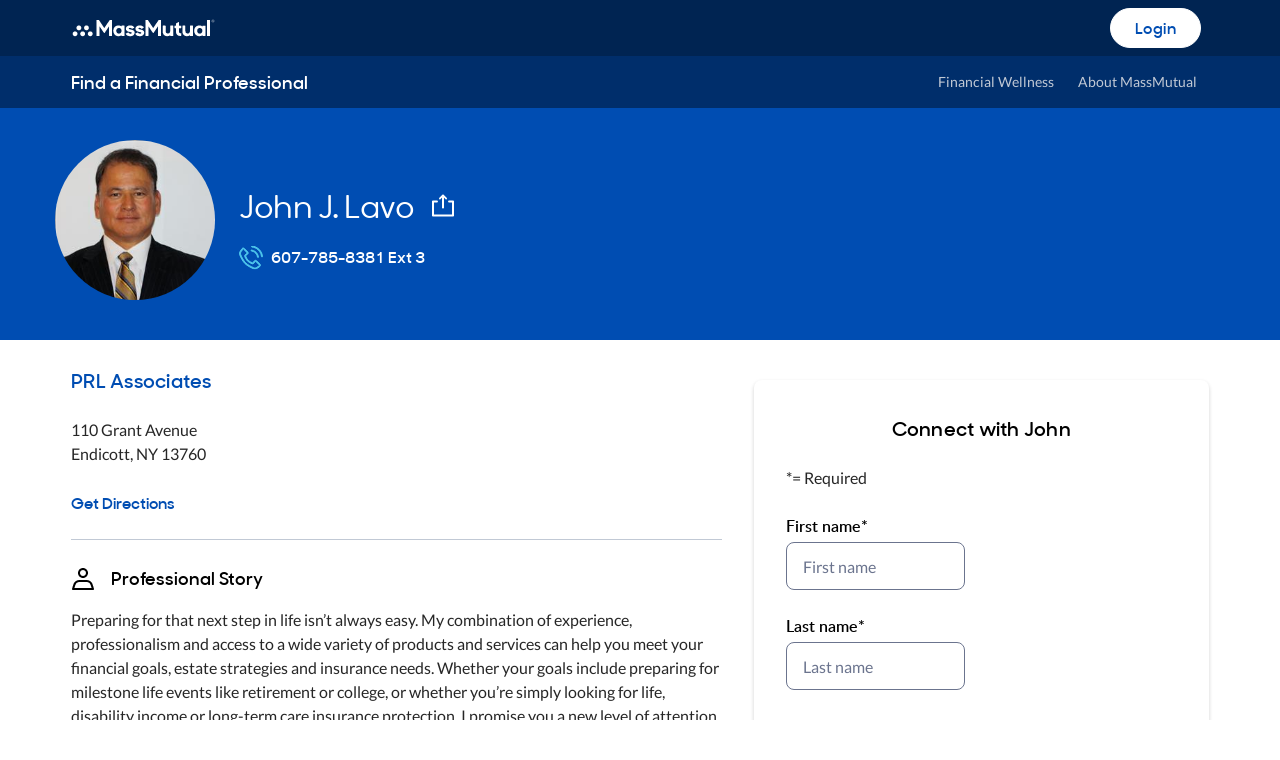

--- FILE ---
content_type: text/html; charset=utf-8
request_url: https://financialprofessionals.massmutual.com/john-j-lavo
body_size: 28551
content:
<!DOCTYPE html>
<html lang="en">

<head><title data-react-helmet="true"></title>
  <meta charset="utf-8">
  <meta name="viewport" content="width=device-width, initial-scale=1, shrink-to-fit=no">
  <meta name="theme-color" content="#000000">
  <meta http-equiv="Content-Type" content="text/html;charset=UTF-8"></meta>  
  <link rel="icon" href="/dist/img/favicon.ico" type="image/icon">
  <script src="/dist/js/reactconfig.js"></script>
  <script type="text/javascript">
    ; window.NREUM || (NREUM = {}); NREUM.init = { distributed_tracing: { enabled: true }, privacy: { cookies_enabled: true }, ajax: { deny_list: ["bam.nr-data.net"] } };

    ; NREUM.loader_config = { accountID: window.NEWRELIC_ACCOUNTID, trustKey: window.NEWRELIC_TRUSTKEY, agentID: window.NEWRELIC_AGENTID, licenseKey: window.NEWRELIC_LICENSEKEY, applicationID: window.NEWRELIC_APPID };
    ; NREUM.info = { beacon: "bam.nr-data.net", errorBeacon: "bam.nr-data.net", licenseKey: window.NEWRELIC_LICENSEKEY, applicationID: window.NEWRELIC_APPID, sa: 1 };
;/*! For license information please see nr-loader-spa-1.290.1.min.js.LICENSE.txt */
(()=>{var e,t,r={8122:(e,t,r)=>{"use strict";r.d(t,{a:()=>i});var n=r(944);function i(e,t){try{if(!e||"object"!=typeof e)return(0,n.R)(3);if(!t||"object"!=typeof t)return(0,n.R)(4);const r=Object.create(Object.getPrototypeOf(t),Object.getOwnPropertyDescriptors(t)),o=0===Object.keys(r).length?e:r;for(let a in o)if(void 0!==e[a])try{if(null===e[a]){r[a]=null;continue}Array.isArray(e[a])&&Array.isArray(t[a])?r[a]=Array.from(new Set([...e[a],...t[a]])):"object"==typeof e[a]&&"object"==typeof t[a]?r[a]=i(e[a],t[a]):r[a]=e[a]}catch(e){r[a]||(0,n.R)(1,e)}return r}catch(e){(0,n.R)(2,e)}}},2555:(e,t,r)=>{"use strict";r.d(t,{D:()=>s,f:()=>a});var n=r(384),i=r(8122);const o={beacon:n.NT.beacon,errorBeacon:n.NT.errorBeacon,licenseKey:void 0,applicationID:void 0,sa:void 0,queueTime:void 0,applicationTime:void 0,ttGuid:void 0,user:void 0,account:void 0,product:void 0,extra:void 0,jsAttributes:{},userAttributes:void 0,atts:void 0,transactionName:void 0,tNamePlain:void 0};function a(e){try{return!!e.licenseKey&&!!e.errorBeacon&&!!e.applicationID}catch(e){return!1}}const s=e=>(0,i.a)(e,o)},9324:(e,t,r)=>{"use strict";r.d(t,{F3:()=>i,Xs:()=>o,Yq:()=>a,xv:()=>n});const n="1.290.1",i="PROD",o="CDN",a="^2.0.0-alpha.18"},6154:(e,t,r)=>{"use strict";r.d(t,{A4:()=>s,OF:()=>d,RI:()=>i,WN:()=>h,bv:()=>o,gm:()=>a,lR:()=>f,m:()=>u,mw:()=>c,sb:()=>l});var n=r(1863);const i="undefined"!=typeof window&&!!window.document,o="undefined"!=typeof WorkerGlobalScope&&("undefined"!=typeof self&&self instanceof WorkerGlobalScope&&self.navigator instanceof WorkerNavigator||"undefined"!=typeof globalThis&&globalThis instanceof WorkerGlobalScope&&globalThis.navigator instanceof WorkerNavigator),a=i?window:"undefined"!=typeof WorkerGlobalScope&&("undefined"!=typeof self&&self instanceof WorkerGlobalScope&&self||"undefined"!=typeof globalThis&&globalThis instanceof WorkerGlobalScope&&globalThis),s="complete"===a?.document?.readyState,c=Boolean("hidden"===a?.document?.visibilityState),u=""+a?.location,d=/iPad|iPhone|iPod/.test(a.navigator?.userAgent),l=d&&"undefined"==typeof SharedWorker,f=(()=>{const e=a.navigator?.userAgent?.match(/Firefox[/\s](\d+\.\d+)/);return Array.isArray(e)&&e.length>=2?+e[1]:0})(),h=Date.now()-(0,n.t)()},7295:(e,t,r)=>{"use strict";r.d(t,{Xv:()=>a,gX:()=>i,iW:()=>o});var n=[];function i(e){if(!e||o(e))return!1;if(0===n.length)return!0;for(var t=0;t<n.length;t++){var r=n[t];if("*"===r.hostname)return!1;if(s(r.hostname,e.hostname)&&c(r.pathname,e.pathname))return!1}return!0}function o(e){return void 0===e.hostname}function a(e){if(n=[],e&&e.length)for(var t=0;t<e.length;t++){let r=e[t];if(!r)continue;0===r.indexOf("http://")?r=r.substring(7):0===r.indexOf("https://")&&(r=r.substring(8));const i=r.indexOf("/");let o,a;i>0?(o=r.substring(0,i),a=r.substring(i)):(o=r,a="");let[s]=o.split(":");n.push({hostname:s,pathname:a})}}function s(e,t){return!(e.length>t.length)&&t.indexOf(e)===t.length-e.length}function c(e,t){return 0===e.indexOf("/")&&(e=e.substring(1)),0===t.indexOf("/")&&(t=t.substring(1)),""===e||e===t}},3241:(e,t,r)=>{"use strict";r.d(t,{W:()=>o});var n=r(6154);const i="newrelic";function o(e={}){try{n.gm.dispatchEvent(new CustomEvent(i,{detail:e}))}catch(e){}}},1687:(e,t,r)=>{"use strict";r.d(t,{Ak:()=>c,Ze:()=>l,x3:()=>u});var n=r(7836),i=r(3606),o=r(860),a=r(2646);const s={};function c(e,t){const r={staged:!1,priority:o.P3[t]||0};d(e),s[e].get(t)||s[e].set(t,r)}function u(e,t){e&&s[e]&&(s[e].get(t)&&s[e].delete(t),h(e,t,!1),s[e].size&&f(e))}function d(e){if(!e)throw new Error("agentIdentifier required");s[e]||(s[e]=new Map)}function l(e="",t="feature",r=!1){if(d(e),!e||!s[e].get(t)||r)return h(e,t);s[e].get(t).staged=!0,f(e)}function f(e){const t=Array.from(s[e]);t.every((([e,t])=>t.staged))&&(t.sort(((e,t)=>e[1].priority-t[1].priority)),t.forEach((([t])=>{s[e].delete(t),h(e,t)})))}function h(e,t,r=!0){const o=e?n.ee.get(e):n.ee,s=i.i.handlers;if(!o.aborted&&o.backlog&&s){if(r){const e=o.backlog[t],r=s[t];if(r){for(let t=0;e&&t<e.length;++t)p(e[t],r);Object.entries(r).forEach((([e,t])=>{Object.values(t||{}).forEach((t=>{t[0]?.on&&t[0]?.context()instanceof a.y&&t[0].on(e,t[1])}))}))}}o.isolatedBacklog||delete s[t],o.backlog[t]=null,o.emit("drain-"+t,[])}}function p(e,t){var r=e[1];Object.values(t[r]||{}).forEach((t=>{var r=e[0];if(t[0]===r){var n=t[1],i=e[3],o=e[2];n.apply(i,o)}}))}},7836:(e,t,r)=>{"use strict";r.d(t,{P:()=>s,ee:()=>c});var n=r(384),i=r(8990),o=r(2646),a=r(5607);const s="nr@context:".concat(a.W),c=function e(t,r){var n={},a={},d={},l=!1;try{l=16===r.length&&u.initializedAgents?.[r]?.runtime.isolatedBacklog}catch(e){}var f={on:p,addEventListener:p,removeEventListener:function(e,t){var r=n[e];if(!r)return;for(var i=0;i<r.length;i++)r[i]===t&&r.splice(i,1)},emit:function(e,r,n,i,o){!1!==o&&(o=!0);if(c.aborted&&!i)return;t&&o&&t.emit(e,r,n);for(var s=h(n),u=g(e),d=u.length,l=0;l<d;l++)u[l].apply(s,r);var p=v()[a[e]];p&&p.push([f,e,r,s]);return s},get:m,listeners:g,context:h,buffer:function(e,t){const r=v();if(t=t||"feature",f.aborted)return;Object.entries(e||{}).forEach((([e,n])=>{a[n]=t,t in r||(r[t]=[])}))},abort:function(){f._aborted=!0,Object.keys(f.backlog).forEach((e=>{delete f.backlog[e]}))},isBuffering:function(e){return!!v()[a[e]]},debugId:r,backlog:l?{}:t&&"object"==typeof t.backlog?t.backlog:{},isolatedBacklog:l};return Object.defineProperty(f,"aborted",{get:()=>{let e=f._aborted||!1;return e||(t&&(e=t.aborted),e)}}),f;function h(e){return e&&e instanceof o.y?e:e?(0,i.I)(e,s,(()=>new o.y(s))):new o.y(s)}function p(e,t){n[e]=g(e).concat(t)}function g(e){return n[e]||[]}function m(t){return d[t]=d[t]||e(f,t)}function v(){return f.backlog}}(void 0,"globalEE"),u=(0,n.Zm)();u.ee||(u.ee=c)},2646:(e,t,r)=>{"use strict";r.d(t,{y:()=>n});class n{constructor(e){this.contextId=e}}},9908:(e,t,r)=>{"use strict";r.d(t,{d:()=>n,p:()=>i});var n=r(7836).ee.get("handle");function i(e,t,r,i,o){o?(o.buffer([e],i),o.emit(e,t,r)):(n.buffer([e],i),n.emit(e,t,r))}},3606:(e,t,r)=>{"use strict";r.d(t,{i:()=>o});var n=r(9908);o.on=a;var i=o.handlers={};function o(e,t,r,o){a(o||n.d,i,e,t,r)}function a(e,t,r,i,o){o||(o="feature"),e||(e=n.d);var a=t[o]=t[o]||{};(a[r]=a[r]||[]).push([e,i])}},3878:(e,t,r)=>{"use strict";function n(e,t){return{capture:e,passive:!1,signal:t}}function i(e,t,r=!1,i){window.addEventListener(e,t,n(r,i))}function o(e,t,r=!1,i){document.addEventListener(e,t,n(r,i))}r.d(t,{DD:()=>o,jT:()=>n,sp:()=>i})},5607:(e,t,r)=>{"use strict";r.d(t,{W:()=>n});const n=(0,r(9566).bz)()},9566:(e,t,r)=>{"use strict";r.d(t,{LA:()=>s,ZF:()=>c,bz:()=>a,el:()=>u});var n=r(6154);const i="xxxxxxxx-xxxx-4xxx-yxxx-xxxxxxxxxxxx";function o(e,t){return e?15&e[t]:16*Math.random()|0}function a(){const e=n.gm?.crypto||n.gm?.msCrypto;let t,r=0;return e&&e.getRandomValues&&(t=e.getRandomValues(new Uint8Array(30))),i.split("").map((e=>"x"===e?o(t,r++).toString(16):"y"===e?(3&o()|8).toString(16):e)).join("")}function s(e){const t=n.gm?.crypto||n.gm?.msCrypto;let r,i=0;t&&t.getRandomValues&&(r=t.getRandomValues(new Uint8Array(e)));const a=[];for(var s=0;s<e;s++)a.push(o(r,i++).toString(16));return a.join("")}function c(){return s(16)}function u(){return s(32)}},2614:(e,t,r)=>{"use strict";r.d(t,{BB:()=>a,H3:()=>n,g:()=>u,iL:()=>c,tS:()=>s,uh:()=>i,wk:()=>o});const n="NRBA",i="SESSION",o=144e5,a=18e5,s={STARTED:"session-started",PAUSE:"session-pause",RESET:"session-reset",RESUME:"session-resume",UPDATE:"session-update"},c={SAME_TAB:"same-tab",CROSS_TAB:"cross-tab"},u={OFF:0,FULL:1,ERROR:2}},1863:(e,t,r)=>{"use strict";function n(){return Math.floor(performance.now())}r.d(t,{t:()=>n})},7485:(e,t,r)=>{"use strict";r.d(t,{D:()=>i});var n=r(6154);function i(e){if(0===(e||"").indexOf("data:"))return{protocol:"data"};try{const t=new URL(e,location.href),r={port:t.port,hostname:t.hostname,pathname:t.pathname,search:t.search,protocol:t.protocol.slice(0,t.protocol.indexOf(":")),sameOrigin:t.protocol===n.gm?.location?.protocol&&t.host===n.gm?.location?.host};return r.port&&""!==r.port||("http:"===t.protocol&&(r.port="80"),"https:"===t.protocol&&(r.port="443")),r.pathname&&""!==r.pathname?r.pathname.startsWith("/")||(r.pathname="/".concat(r.pathname)):r.pathname="/",r}catch(e){return{}}}},944:(e,t,r)=>{"use strict";function n(e,t){"function"==typeof console.debug&&console.debug("New Relic Warning: https://github.com/newrelic/newrelic-browser-agent/blob/main/docs/warning-codes.md#".concat(e),t)}r.d(t,{R:()=>n})},5701:(e,t,r)=>{"use strict";r.d(t,{B:()=>o,t:()=>a});var n=r(3241);const i=new Set,o={};function a(e,t){const r=t.agentIdentifier;o[r]??={},e&&"object"==typeof e&&(i.has(r)||(t.ee.emit("rumresp",[e]),o[r]=e,i.add(r),(0,n.W)({agentIdentifier:r,loaded:!0,drained:!0,type:"lifecycle",name:"load",feature:void 0,data:e})))}},8990:(e,t,r)=>{"use strict";r.d(t,{I:()=>i});var n=Object.prototype.hasOwnProperty;function i(e,t,r){if(n.call(e,t))return e[t];var i=r();if(Object.defineProperty&&Object.keys)try{return Object.defineProperty(e,t,{value:i,writable:!0,enumerable:!1}),i}catch(e){}return e[t]=i,i}},6389:(e,t,r)=>{"use strict";function n(e,t=500,r={}){const n=r?.leading||!1;let i;return(...r)=>{n&&void 0===i&&(e.apply(this,r),i=setTimeout((()=>{i=clearTimeout(i)}),t)),n||(clearTimeout(i),i=setTimeout((()=>{e.apply(this,r)}),t))}}function i(e){let t=!1;return(...r)=>{t||(t=!0,e.apply(this,r))}}r.d(t,{J:()=>i,s:()=>n})},3304:(e,t,r)=>{"use strict";r.d(t,{A:()=>o});var n=r(7836);const i=()=>{const e=new WeakSet;return(t,r)=>{if("object"==typeof r&&null!==r){if(e.has(r))return;e.add(r)}return r}};function o(e){try{return JSON.stringify(e,i())??""}catch(e){try{n.ee.emit("internal-error",[e])}catch(e){}return""}}},3496:(e,t,r)=>{"use strict";function n(e){return!e||!(!e.licenseKey||!e.applicationID)}function i(e,t){return!e||e.licenseKey===t.info.licenseKey&&e.applicationID===t.info.applicationID}r.d(t,{A:()=>i,I:()=>n})},5289:(e,t,r)=>{"use strict";r.d(t,{GG:()=>o,sB:()=>a});var n=r(3878);function i(){return"undefined"==typeof document||"complete"===document.readyState}function o(e,t){if(i())return e();(0,n.sp)("load",e,t)}function a(e){if(i())return e();(0,n.DD)("DOMContentLoaded",e)}},384:(e,t,r)=>{"use strict";r.d(t,{NT:()=>o,US:()=>u,Zm:()=>a,bQ:()=>c,dV:()=>s,pV:()=>d});var n=r(6154),i=r(1863);const o={beacon:"bam.nr-data.net",errorBeacon:"bam.nr-data.net"};function a(){return n.gm.NREUM||(n.gm.NREUM={}),void 0===n.gm.newrelic&&(n.gm.newrelic=n.gm.NREUM),n.gm.NREUM}function s(){let e=a();return e.o||(e.o={ST:n.gm.setTimeout,SI:n.gm.setImmediate,CT:n.gm.clearTimeout,XHR:n.gm.XMLHttpRequest,REQ:n.gm.Request,EV:n.gm.Event,PR:n.gm.Promise,MO:n.gm.MutationObserver,FETCH:n.gm.fetch,WS:n.gm.WebSocket}),e}function c(e,t){let r=a();r.initializedAgents??={},t.initializedAt={ms:(0,i.t)(),date:new Date},r.initializedAgents[e]=t}function u(e,t){a()[e]=t}function d(){return function(){let e=a();const t=e.info||{};e.info={beacon:o.beacon,errorBeacon:o.errorBeacon,...t}}(),function(){let e=a();const t=e.init||{};e.init={...t}}(),s(),function(){let e=a();const t=e.loader_config||{};e.loader_config={...t}}(),a()}},2843:(e,t,r)=>{"use strict";r.d(t,{u:()=>i});var n=r(3878);function i(e,t=!1,r,i){(0,n.DD)("visibilitychange",(function(){if(t)return void("hidden"===document.visibilityState&&e());e(document.visibilityState)}),r,i)}},8139:(e,t,r)=>{"use strict";r.d(t,{u:()=>f});var n=r(7836),i=r(3434),o=r(8990),a=r(6154);const s={},c=a.gm.XMLHttpRequest,u="addEventListener",d="removeEventListener",l="nr@wrapped:".concat(n.P);function f(e){var t=function(e){return(e||n.ee).get("events")}(e);if(s[t.debugId]++)return t;s[t.debugId]=1;var r=(0,i.YM)(t,!0);function f(e){r.inPlace(e,[u,d],"-",p)}function p(e,t){return e[1]}return"getPrototypeOf"in Object&&(a.RI&&h(document,f),c&&h(c.prototype,f),h(a.gm,f)),t.on(u+"-start",(function(e,t){var n=e[1];if(null!==n&&("function"==typeof n||"object"==typeof n)){var i=(0,o.I)(n,l,(function(){var e={object:function(){if("function"!=typeof n.handleEvent)return;return n.handleEvent.apply(n,arguments)},function:n}[typeof n];return e?r(e,"fn-",null,e.name||"anonymous"):n}));this.wrapped=e[1]=i}})),t.on(d+"-start",(function(e){e[1]=this.wrapped||e[1]})),t}function h(e,t,...r){let n=e;for(;"object"==typeof n&&!Object.prototype.hasOwnProperty.call(n,u);)n=Object.getPrototypeOf(n);n&&t(n,...r)}},3434:(e,t,r)=>{"use strict";r.d(t,{Jt:()=>o,YM:()=>c});var n=r(7836),i=r(5607);const o="nr@original:".concat(i.W);var a=Object.prototype.hasOwnProperty,s=!1;function c(e,t){return e||(e=n.ee),r.inPlace=function(e,t,n,i,o){n||(n="");const a="-"===n.charAt(0);for(let s=0;s<t.length;s++){const c=t[s],u=e[c];d(u)||(e[c]=r(u,a?c+n:n,i,c,o))}},r.flag=o,r;function r(t,r,n,s,c){return d(t)?t:(r||(r=""),nrWrapper[o]=t,function(e,t,r){if(Object.defineProperty&&Object.keys)try{return Object.keys(e).forEach((function(r){Object.defineProperty(t,r,{get:function(){return e[r]},set:function(t){return e[r]=t,t}})})),t}catch(e){u([e],r)}for(var n in e)a.call(e,n)&&(t[n]=e[n])}(t,nrWrapper,e),nrWrapper);function nrWrapper(){var o,a,d,l;try{a=this,o=[...arguments],d="function"==typeof n?n(o,a):n||{}}catch(t){u([t,"",[o,a,s],d],e)}i(r+"start",[o,a,s],d,c);try{return l=t.apply(a,o)}catch(e){throw i(r+"err",[o,a,e],d,c),e}finally{i(r+"end",[o,a,l],d,c)}}}function i(r,n,i,o){if(!s||t){var a=s;s=!0;try{e.emit(r,n,i,t,o)}catch(t){u([t,r,n,i],e)}s=a}}}function u(e,t){t||(t=n.ee);try{t.emit("internal-error",e)}catch(e){}}function d(e){return!(e&&"function"==typeof e&&e.apply&&!e[o])}},9300:(e,t,r)=>{"use strict";r.d(t,{T:()=>n});const n=r(860).K7.ajax},3333:(e,t,r)=>{"use strict";r.d(t,{$v:()=>u,TZ:()=>n,Zp:()=>i,kd:()=>c,mq:()=>s,nf:()=>a,qN:()=>o});const n=r(860).K7.genericEvents,i=["auxclick","click","copy","keydown","paste","scrollend"],o=["focus","blur"],a=4,s=1e3,c=["PageAction","UserAction","BrowserPerformance"],u={MARKS:"experimental.marks",MEASURES:"experimental.measures",RESOURCES:"experimental.resources"}},6774:(e,t,r)=>{"use strict";r.d(t,{T:()=>n});const n=r(860).K7.jserrors},993:(e,t,r)=>{"use strict";r.d(t,{A$:()=>o,ET:()=>a,TZ:()=>s,p_:()=>i});var n=r(860);const i={ERROR:"ERROR",WARN:"WARN",INFO:"INFO",DEBUG:"DEBUG",TRACE:"TRACE"},o={OFF:0,ERROR:1,WARN:2,INFO:3,DEBUG:4,TRACE:5},a="log",s=n.K7.logging},3785:(e,t,r)=>{"use strict";r.d(t,{R:()=>c,b:()=>u});var n=r(9908),i=r(1863),o=r(860),a=r(8154),s=r(993);function c(e,t,r={},c=s.p_.INFO,u,d=(0,i.t)()){(0,n.p)(a.xV,["API/logging/".concat(c.toLowerCase(),"/called")],void 0,o.K7.metrics,e),(0,n.p)(s.ET,[d,t,r,c,u],void 0,o.K7.logging,e)}function u(e){return"string"==typeof e&&Object.values(s.p_).some((t=>t===e.toUpperCase().trim()))}},8154:(e,t,r)=>{"use strict";r.d(t,{z_:()=>o,XG:()=>s,TZ:()=>n,rs:()=>i,xV:()=>a});r(6154),r(9566),r(384);const n=r(860).K7.metrics,i="sm",o="cm",a="storeSupportabilityMetrics",s="storeEventMetrics"},6630:(e,t,r)=>{"use strict";r.d(t,{T:()=>n});const n=r(860).K7.pageViewEvent},782:(e,t,r)=>{"use strict";r.d(t,{T:()=>n});const n=r(860).K7.pageViewTiming},6344:(e,t,r)=>{"use strict";r.d(t,{BB:()=>d,G4:()=>o,Qb:()=>l,TZ:()=>i,Ug:()=>a,_s:()=>s,bc:()=>u,yP:()=>c});var n=r(2614);const i=r(860).K7.sessionReplay,o={RECORD:"recordReplay",PAUSE:"pauseReplay",ERROR_DURING_REPLAY:"errorDuringReplay"},a=.12,s={DomContentLoaded:0,Load:1,FullSnapshot:2,IncrementalSnapshot:3,Meta:4,Custom:5},c={[n.g.ERROR]:15e3,[n.g.FULL]:3e5,[n.g.OFF]:0},u={RESET:{message:"Session was reset",sm:"Reset"},IMPORT:{message:"Recorder failed to import",sm:"Import"},TOO_MANY:{message:"429: Too Many Requests",sm:"Too-Many"},TOO_BIG:{message:"Payload was too large",sm:"Too-Big"},CROSS_TAB:{message:"Session Entity was set to OFF on another tab",sm:"Cross-Tab"},ENTITLEMENTS:{message:"Session Replay is not allowed and will not be started",sm:"Entitlement"}},d=5e3,l={API:"api"}},5270:(e,t,r)=>{"use strict";r.d(t,{Aw:()=>s,CT:()=>c,SR:()=>a,rF:()=>u});var n=r(384),i=r(7767),o=r(6154);function a(e){return!!(0,n.dV)().o.MO&&(0,i.V)(e)&&!0===e?.session_trace.enabled}function s(e){return!0===e?.session_replay.preload&&a(e)}function c(e,t){const r=t.correctAbsoluteTimestamp(e);return{originalTimestamp:e,correctedTimestamp:r,timestampDiff:e-r,originTime:o.WN,correctedOriginTime:t.correctedOriginTime,originTimeDiff:Math.floor(o.WN-t.correctedOriginTime)}}function u(e,t){try{if("string"==typeof t?.type){if("password"===t.type.toLowerCase())return"*".repeat(e?.length||0);if(void 0!==t?.dataset?.nrUnmask||t?.classList?.contains("nr-unmask"))return e}}catch(e){}return"string"==typeof e?e.replace(/[\S]/g,"*"):"*".repeat(e?.length||0)}},3738:(e,t,r)=>{"use strict";r.d(t,{He:()=>i,Kp:()=>s,Lc:()=>u,Rz:()=>d,TZ:()=>n,bD:()=>o,d3:()=>a,jx:()=>l,uP:()=>c});const n=r(860).K7.sessionTrace,i="bstResource",o="resource",a="-start",s="-end",c="fn"+a,u="fn"+s,d="pushState",l=1e3},3962:(e,t,r)=>{"use strict";r.d(t,{AM:()=>o,O2:()=>c,Qu:()=>u,TZ:()=>s,ih:()=>d,pP:()=>a,tC:()=>i});var n=r(860);const i=["click","keydown","submit","popstate"],o="api",a="initialPageLoad",s=n.K7.softNav,c={INITIAL_PAGE_LOAD:"",ROUTE_CHANGE:1,UNSPECIFIED:2},u={INTERACTION:1,AJAX:2,CUSTOM_END:3,CUSTOM_TRACER:4},d={IP:"in progress",FIN:"finished",CAN:"cancelled"}},7378:(e,t,r)=>{"use strict";r.d(t,{$p:()=>x,BR:()=>b,Kp:()=>w,L3:()=>y,Lc:()=>c,NC:()=>o,SG:()=>d,TZ:()=>i,U6:()=>p,UT:()=>m,d3:()=>R,dT:()=>f,e5:()=>A,gx:()=>v,l9:()=>l,oW:()=>h,op:()=>g,rw:()=>u,tH:()=>E,uP:()=>s,wW:()=>T,xq:()=>a});var n=r(384);const i=r(860).K7.spa,o=["click","submit","keypress","keydown","keyup","change"],a=999,s="fn-start",c="fn-end",u="cb-start",d="api-ixn-",l="remaining",f="interaction",h="spaNode",p="jsonpNode",g="fetch-start",m="fetch-done",v="fetch-body-",b="jsonp-end",y=(0,n.dV)().o.ST,R="-start",w="-end",x="-body",T="cb"+w,A="jsTime",E="fetch"},4234:(e,t,r)=>{"use strict";r.d(t,{W:()=>o});var n=r(7836),i=r(1687);class o{constructor(e,t){this.agentIdentifier=e,this.ee=n.ee.get(e),this.featureName=t,this.blocked=!1}deregisterDrain(){(0,i.x3)(this.agentIdentifier,this.featureName)}}},7767:(e,t,r)=>{"use strict";r.d(t,{V:()=>i});var n=r(6154);const i=e=>n.RI&&!0===e?.privacy.cookies_enabled},1741:(e,t,r)=>{"use strict";r.d(t,{W:()=>o});var n=r(944),i=r(4261);class o{#e(e,...t){if(this[e]!==o.prototype[e])return this[e](...t);(0,n.R)(35,e)}addPageAction(e,t){return this.#e(i.hG,e,t)}register(e){return this.#e(i.eY,e)}recordCustomEvent(e,t){return this.#e(i.fF,e,t)}setPageViewName(e,t){return this.#e(i.Fw,e,t)}setCustomAttribute(e,t,r){return this.#e(i.cD,e,t,r)}noticeError(e,t){return this.#e(i.o5,e,t)}setUserId(e){return this.#e(i.Dl,e)}setApplicationVersion(e){return this.#e(i.nb,e)}setErrorHandler(e){return this.#e(i.bt,e)}addRelease(e,t){return this.#e(i.k6,e,t)}log(e,t){return this.#e(i.$9,e,t)}start(){return this.#e(i.d3)}finished(e){return this.#e(i.BL,e)}recordReplay(){return this.#e(i.CH)}pauseReplay(){return this.#e(i.Tb)}addToTrace(e){return this.#e(i.U2,e)}setCurrentRouteName(e){return this.#e(i.PA,e)}interaction(){return this.#e(i.dT)}wrapLogger(e,t,r){return this.#e(i.Wb,e,t,r)}}},4261:(e,t,r)=>{"use strict";r.d(t,{$9:()=>d,BL:()=>c,CH:()=>p,Dl:()=>w,Fw:()=>R,PA:()=>v,Pl:()=>n,Tb:()=>f,U2:()=>a,Wb:()=>T,bt:()=>y,cD:()=>b,d3:()=>x,dT:()=>u,eY:()=>g,fF:()=>h,hG:()=>o,hw:()=>i,k6:()=>s,nb:()=>m,o5:()=>l});const n="api-",i=n+"ixn-",o="addPageAction",a="addToTrace",s="addRelease",c="finished",u="interaction",d="log",l="noticeError",f="pauseReplay",h="recordCustomEvent",p="recordReplay",g="register",m="setApplicationVersion",v="setCurrentRouteName",b="setCustomAttribute",y="setErrorHandler",R="setPageViewName",w="setUserId",x="start",T="wrapLogger"},5205:(e,t,r)=>{"use strict";r.d(t,{j:()=>S});var n=r(384),i=r(1741);var o=r(2555),a=r(3333);const s=e=>{if(!e||"string"!=typeof e)return!1;try{document.createDocumentFragment().querySelector(e)}catch{return!1}return!0};var c=r(2614),u=r(944),d=r(8122);const l="[data-nr-mask]",f=e=>(0,d.a)(e,(()=>{const e={feature_flags:[],experimental:{marks:!1,measures:!1,resources:!1},mask_selector:"*",block_selector:"[data-nr-block]",mask_input_options:{color:!1,date:!1,"datetime-local":!1,email:!1,month:!1,number:!1,range:!1,search:!1,tel:!1,text:!1,time:!1,url:!1,week:!1,textarea:!1,select:!1,password:!0}};return{ajax:{deny_list:void 0,block_internal:!0,enabled:!0,autoStart:!0},api:{allow_registered_children:!0,duplicate_registered_data:!1},distributed_tracing:{enabled:void 0,exclude_newrelic_header:void 0,cors_use_newrelic_header:void 0,cors_use_tracecontext_headers:void 0,allowed_origins:void 0},get feature_flags(){return e.feature_flags},set feature_flags(t){e.feature_flags=t},generic_events:{enabled:!0,autoStart:!0},harvest:{interval:30},jserrors:{enabled:!0,autoStart:!0},logging:{enabled:!0,autoStart:!0},metrics:{enabled:!0,autoStart:!0},obfuscate:void 0,page_action:{enabled:!0},page_view_event:{enabled:!0,autoStart:!0},page_view_timing:{enabled:!0,autoStart:!0},performance:{get capture_marks(){return e.feature_flags.includes(a.$v.MARKS)||e.experimental.marks},set capture_marks(t){e.experimental.marks=t},get capture_measures(){return e.feature_flags.includes(a.$v.MEASURES)||e.experimental.measures},set capture_measures(t){e.experimental.measures=t},capture_detail:!0,resources:{get enabled(){return e.feature_flags.includes(a.$v.RESOURCES)||e.experimental.resources},set enabled(t){e.experimental.resources=t},asset_types:[],first_party_domains:[],ignore_newrelic:!0}},privacy:{cookies_enabled:!0},proxy:{assets:void 0,beacon:void 0},session:{expiresMs:c.wk,inactiveMs:c.BB},session_replay:{autoStart:!0,enabled:!1,preload:!1,sampling_rate:10,error_sampling_rate:100,collect_fonts:!1,inline_images:!1,fix_stylesheets:!0,mask_all_inputs:!0,get mask_text_selector(){return e.mask_selector},set mask_text_selector(t){s(t)?e.mask_selector="".concat(t,",").concat(l):""===t||null===t?e.mask_selector=l:(0,u.R)(5,t)},get block_class(){return"nr-block"},get ignore_class(){return"nr-ignore"},get mask_text_class(){return"nr-mask"},get block_selector(){return e.block_selector},set block_selector(t){s(t)?e.block_selector+=",".concat(t):""!==t&&(0,u.R)(6,t)},get mask_input_options(){return e.mask_input_options},set mask_input_options(t){t&&"object"==typeof t?e.mask_input_options={...t,password:!0}:(0,u.R)(7,t)}},session_trace:{enabled:!0,autoStart:!0},soft_navigations:{enabled:!0,autoStart:!0},spa:{enabled:!0,autoStart:!0},ssl:void 0,user_actions:{enabled:!0,elementAttributes:["id","className","tagName","type"]}}})());var h=r(6154),p=r(9324);let g=0;const m={buildEnv:p.F3,distMethod:p.Xs,version:p.xv,originTime:h.WN},v={appMetadata:{},customTransaction:void 0,denyList:void 0,disabled:!1,entityManager:void 0,harvester:void 0,isolatedBacklog:!1,isRecording:!1,loaderType:void 0,maxBytes:3e4,obfuscator:void 0,onerror:void 0,ptid:void 0,releaseIds:{},session:void 0,timeKeeper:void 0,get harvestCount(){return++g}},b=e=>{const t=(0,d.a)(e,v),r=Object.keys(m).reduce(((e,t)=>(e[t]={value:m[t],writable:!1,configurable:!0,enumerable:!0},e)),{});return Object.defineProperties(t,r)};var y=r(5701);const R=e=>{const t=e.startsWith("http");e+="/",r.p=t?e:"https://"+e};var w=r(7836),x=r(3241);const T={accountID:void 0,trustKey:void 0,agentID:void 0,licenseKey:void 0,applicationID:void 0,xpid:void 0},A=e=>(0,d.a)(e,T),E=new Set;function S(e,t={},r,a){let{init:s,info:c,loader_config:u,runtime:d={},exposed:l=!0}=t;if(!c){const e=(0,n.pV)();s=e.init,c=e.info,u=e.loader_config}e.init=f(s||{}),e.loader_config=A(u||{}),c.jsAttributes??={},h.bv&&(c.jsAttributes.isWorker=!0),e.info=(0,o.D)(c);const p=e.init,g=[c.beacon,c.errorBeacon];E.has(e.agentIdentifier)||(p.proxy.assets&&(R(p.proxy.assets),g.push(p.proxy.assets)),p.proxy.beacon&&g.push(p.proxy.beacon),function(e){const t=(0,n.pV)();Object.getOwnPropertyNames(i.W.prototype).forEach((r=>{const n=i.W.prototype[r];if("function"!=typeof n||"constructor"===n)return;let o=t[r];e[r]&&!1!==e.exposed&&"micro-agent"!==e.runtime?.loaderType&&(t[r]=(...t)=>{const n=e[r](...t);return o?o(...t):n})}))}(e),(0,n.US)("activatedFeatures",y.B),e.runSoftNavOverSpa&&=!0===p.soft_navigations.enabled&&p.feature_flags.includes("soft_nav")),d.denyList=[...p.ajax.deny_list||[],...p.ajax.block_internal?g:[]],d.ptid=e.agentIdentifier,d.loaderType=r,e.runtime=b(d),E.has(e.agentIdentifier)||(e.ee=w.ee.get(e.agentIdentifier),e.exposed=l,(0,x.W)({agentIdentifier:e.agentIdentifier,drained:!!y.B?.[e.agentIdentifier],type:"lifecycle",name:"initialize",feature:void 0,data:e.config})),E.add(e.agentIdentifier)}},8374:(e,t,r)=>{r.nc=(()=>{try{return document?.currentScript?.nonce}catch(e){}return""})()},860:(e,t,r)=>{"use strict";r.d(t,{$J:()=>d,K7:()=>c,P3:()=>u,XX:()=>i,Yy:()=>s,df:()=>o,qY:()=>n,v4:()=>a});const n="events",i="jserrors",o="browser/blobs",a="rum",s="browser/logs",c={ajax:"ajax",genericEvents:"generic_events",jserrors:i,logging:"logging",metrics:"metrics",pageAction:"page_action",pageViewEvent:"page_view_event",pageViewTiming:"page_view_timing",sessionReplay:"session_replay",sessionTrace:"session_trace",softNav:"soft_navigations",spa:"spa"},u={[c.pageViewEvent]:1,[c.pageViewTiming]:2,[c.metrics]:3,[c.jserrors]:4,[c.spa]:5,[c.ajax]:6,[c.sessionTrace]:7,[c.softNav]:8,[c.sessionReplay]:9,[c.logging]:10,[c.genericEvents]:11},d={[c.pageViewEvent]:a,[c.pageViewTiming]:n,[c.ajax]:n,[c.spa]:n,[c.softNav]:n,[c.metrics]:i,[c.jserrors]:i,[c.sessionTrace]:o,[c.sessionReplay]:o,[c.logging]:s,[c.genericEvents]:"ins"}}},n={};function i(e){var t=n[e];if(void 0!==t)return t.exports;var o=n[e]={exports:{}};return r[e](o,o.exports,i),o.exports}i.m=r,i.d=(e,t)=>{for(var r in t)i.o(t,r)&&!i.o(e,r)&&Object.defineProperty(e,r,{enumerable:!0,get:t[r]})},i.f={},i.e=e=>Promise.all(Object.keys(i.f).reduce(((t,r)=>(i.f[r](e,t),t)),[])),i.u=e=>({212:"nr-spa-compressor",249:"nr-spa-recorder",478:"nr-spa"}[e]+"-1.290.1.min.js"),i.o=(e,t)=>Object.prototype.hasOwnProperty.call(e,t),e={},t="NRBA-1.290.1.PROD:",i.l=(r,n,o,a)=>{if(e[r])e[r].push(n);else{var s,c;if(void 0!==o)for(var u=document.getElementsByTagName("script"),d=0;d<u.length;d++){var l=u[d];if(l.getAttribute("src")==r||l.getAttribute("data-webpack")==t+o){s=l;break}}if(!s){c=!0;var f={478:"sha512-bYJwHMoCCpXDQfA5hvSei4HwsEoHDE8P9QRCyoqJdWe/2X7uN+05p4AkgHkI681KTscP9+8UtsRVsg9W8qU3+w==",249:"sha512-W+68kymoEsNmLnSyqERiMF4DEGMf+tp1fTdyhFX0uE7hme+zt4z4K3WGpyfAHm9839IMwbWgNOZdjj/tCa0dzw==",212:"sha512-DnvL4wRJBl0T6iraWz6wD4Wn61762wIk7+UCZ1DPaHfzyQ63fWYb54YLJUck6S09BpYxBwWOvmQk0qBBGqiwTQ=="};(s=document.createElement("script")).charset="utf-8",s.timeout=120,i.nc&&s.setAttribute("nonce",i.nc),s.setAttribute("data-webpack",t+o),s.src=r,0!==s.src.indexOf(window.location.origin+"/")&&(s.crossOrigin="anonymous"),f[a]&&(s.integrity=f[a])}e[r]=[n];var h=(t,n)=>{s.onerror=s.onload=null,clearTimeout(p);var i=e[r];if(delete e[r],s.parentNode&&s.parentNode.removeChild(s),i&&i.forEach((e=>e(n))),t)return t(n)},p=setTimeout(h.bind(null,void 0,{type:"timeout",target:s}),12e4);s.onerror=h.bind(null,s.onerror),s.onload=h.bind(null,s.onload),c&&document.head.appendChild(s)}},i.r=e=>{"undefined"!=typeof Symbol&&Symbol.toStringTag&&Object.defineProperty(e,Symbol.toStringTag,{value:"Module"}),Object.defineProperty(e,"__esModule",{value:!0})},i.p="https://js-agent.newrelic.com/",(()=>{var e={38:0,788:0};i.f.j=(t,r)=>{var n=i.o(e,t)?e[t]:void 0;if(0!==n)if(n)r.push(n[2]);else{var o=new Promise(((r,i)=>n=e[t]=[r,i]));r.push(n[2]=o);var a=i.p+i.u(t),s=new Error;i.l(a,(r=>{if(i.o(e,t)&&(0!==(n=e[t])&&(e[t]=void 0),n)){var o=r&&("load"===r.type?"missing":r.type),a=r&&r.target&&r.target.src;s.message="Loading chunk "+t+" failed.\n("+o+": "+a+")",s.name="ChunkLoadError",s.type=o,s.request=a,n[1](s)}}),"chunk-"+t,t)}};var t=(t,r)=>{var n,o,[a,s,c]=r,u=0;if(a.some((t=>0!==e[t]))){for(n in s)i.o(s,n)&&(i.m[n]=s[n]);if(c)c(i)}for(t&&t(r);u<a.length;u++)o=a[u],i.o(e,o)&&e[o]&&e[o][0](),e[o]=0},r=self["webpackChunk:NRBA-1.290.1.PROD"]=self["webpackChunk:NRBA-1.290.1.PROD"]||[];r.forEach(t.bind(null,0)),r.push=t.bind(null,r.push.bind(r))})(),(()=>{"use strict";i(8374);var e=i(9566),t=i(1741);class r extends t.W{agentIdentifier=(0,e.LA)(16)}var n=i(860);const o=Object.values(n.K7);var a=i(5205);var s=i(9908),c=i(1863),u=i(4261),d=i(3241),l=i(944),f=i(5701),h=i(8154);function p(e,t,i,o){const a=o||i;!a||a[e]&&a[e]!==r.prototype[e]||(a[e]=function(){(0,s.p)(h.xV,["API/"+e+"/called"],void 0,n.K7.metrics,i.ee),(0,d.W)({agentIdentifier:i.agentIdentifier,drained:!!f.B?.[i.agentIdentifier],type:"data",name:"api",feature:u.Pl+e,data:{}});try{return t.apply(this,arguments)}catch(e){(0,l.R)(23,e)}})}function g(e,t,r,n,i){const o=e.info;null===r?delete o.jsAttributes[t]:o.jsAttributes[t]=r,(i||null===r)&&(0,s.p)(u.Pl+n,[(0,c.t)(),t,r],void 0,"session",e.ee)}var m=i(1687),v=i(4234),b=i(5289),y=i(6154),R=i(5270),w=i(7767),x=i(6389);class T extends v.W{constructor(e,t){super(e.agentIdentifier,t),this.abortHandler=void 0,this.featAggregate=void 0,this.onAggregateImported=void 0,this.deferred=Promise.resolve(),!1===e.init[this.featureName].autoStart?this.deferred=new Promise(((t,r)=>{this.ee.on("manual-start-all",(0,x.J)((()=>{(0,m.Ak)(e.agentIdentifier,this.featureName),t()})))})):(0,m.Ak)(e.agentIdentifier,t)}importAggregator(e,t,r={}){if(this.featAggregate)return;let o;this.onAggregateImported=new Promise((e=>{o=e}));const a=async()=>{let a;await this.deferred;try{if((0,w.V)(e.init)){const{setupAgentSession:t}=await i.e(478).then(i.bind(i,6526));a=t(e)}}catch(e){(0,l.R)(20,e),this.ee.emit("internal-error",[e]),this.featureName===n.K7.sessionReplay&&this.abortHandler?.()}try{if(!this.#t(this.featureName,a,e.init))return(0,m.Ze)(this.agentIdentifier,this.featureName),void o(!1);const{Aggregate:n}=await t();this.featAggregate=new n(e,r),e.runtime.harvester.initializedAggregates.push(this.featAggregate),o(!0)}catch(e){(0,l.R)(34,e),this.abortHandler?.(),(0,m.Ze)(this.agentIdentifier,this.featureName,!0),o(!1),this.ee&&this.ee.abort()}};y.RI?(0,b.GG)((()=>a()),!0):a()}#t(e,t,r){switch(e){case n.K7.sessionReplay:return(0,R.SR)(r)&&!!t;case n.K7.sessionTrace:return!!t;default:return!0}}}var A=i(6630);class E extends T{static featureName=A.T;constructor(e){var t;super(e,A.T),t=e,p(u.Fw,(function(e,r){"string"==typeof e&&("/"!==e.charAt(0)&&(e="/"+e),t.runtime.customTransaction=(r||"http://custom.transaction")+e,(0,s.p)(u.Pl+u.Fw,[(0,c.t)()],void 0,void 0,t.ee))}),t),this.ee.on("api-send-rum",((e,t)=>(0,s.p)("send-rum",[e,t],void 0,this.featureName,this.ee))),this.importAggregator(e,(()=>i.e(478).then(i.bind(i,1983))))}}var S=i(384);var _=i(2843),O=i(3878),N=i(782);class P extends T{static featureName=N.T;constructor(e){super(e,N.T),y.RI&&((0,_.u)((()=>(0,s.p)("docHidden",[(0,c.t)()],void 0,N.T,this.ee)),!0),(0,O.sp)("pagehide",(()=>(0,s.p)("winPagehide",[(0,c.t)()],void 0,N.T,this.ee))),this.importAggregator(e,(()=>i.e(478).then(i.bind(i,9917)))))}}class I extends T{static featureName=h.TZ;constructor(e){super(e,h.TZ),y.RI&&document.addEventListener("securitypolicyviolation",(e=>{(0,s.p)(h.xV,["Generic/CSPViolation/Detected"],void 0,this.featureName,this.ee)})),this.importAggregator(e,(()=>i.e(478).then(i.bind(i,8351))))}}var j=i(6774),C=i(3304);class k{constructor(e,t,r,n,i){this.name="UncaughtError",this.message="string"==typeof e?e:(0,C.A)(e),this.sourceURL=t,this.line=r,this.column=n,this.__newrelic=i}}function L(e){return D(e)?e:new k(void 0!==e?.message?e.message:e,e?.filename||e?.sourceURL,e?.lineno||e?.line,e?.colno||e?.col,e?.__newrelic)}function H(e){const t="Unhandled Promise Rejection: ";if(!e?.reason)return;if(D(e.reason)){try{e.reason.message.startsWith(t)||(e.reason.message=t+e.reason.message)}catch(e){}return L(e.reason)}const r=L(e.reason);return(r.message||"").startsWith(t)||(r.message=t+r.message),r}function M(e){if(e.error instanceof SyntaxError&&!/:\d+$/.test(e.error.stack?.trim())){const t=new k(e.message,e.filename,e.lineno,e.colno,e.error.__newrelic);return t.name=SyntaxError.name,t}return D(e.error)?e.error:L(e)}function D(e){return e instanceof Error&&!!e.stack}function K(e,t,r,i,o=(0,c.t)()){"string"==typeof e&&(e=new Error(e)),(0,s.p)("err",[e,o,!1,t,r.runtime.isRecording,void 0,i],void 0,n.K7.jserrors,r.ee)}var U=i(3496),F=i(993),B=i(3785);function W(e,{customAttributes:t={},level:r=F.p_.INFO}={},n,i,o=(0,c.t)()){(0,B.R)(n.ee,e,t,r,i,o)}function G(e,t,r,i,o=(0,c.t)()){(0,s.p)(u.Pl+u.hG,[o,e,t,i],void 0,n.K7.genericEvents,r.ee)}function V(e){p(u.eY,(function(t){return function(e,t){const r={};let i,o;(0,l.R)(54,"newrelic.register"),e.init.api.allow_registered_children||(i=()=>(0,l.R)(55));t&&(0,U.I)(t)||(i=()=>(0,l.R)(48,t));const a={addPageAction:(n,i={})=>{u(G,[n,{...r,...i},e],t)},log:(n,i={})=>{u(W,[n,{...i,customAttributes:{...r,...i.customAttributes||{}}},e],t)},noticeError:(n,i={})=>{u(K,[n,{...r,...i},e],t)},setApplicationVersion:e=>{r["application.version"]=e},setCustomAttribute:(e,t)=>{r[e]=t},setUserId:e=>{r["enduser.id"]=e},metadata:{customAttributes:r,target:t,get connected(){return o||Promise.reject(new Error("Failed to connect"))}}};i?i():o=new Promise(((n,i)=>{try{const o=e.runtime?.entityManager;let s=!!o?.get().entityGuid,c=o?.getEntityGuidFor(t.licenseKey,t.applicationID),u=!!c;if(s&&u)t.entityGuid=c,n(a);else{const d=setTimeout((()=>i(new Error("Failed to connect - Timeout"))),15e3);function l(r){(0,U.A)(r,e)?s||=!0:t.licenseKey===r.licenseKey&&t.applicationID===r.applicationID&&(u=!0,t.entityGuid=r.entityGuid),s&&u&&(clearTimeout(d),e.ee.removeEventListener("entity-added",l),n(a))}e.ee.emit("api-send-rum",[r,t]),e.ee.on("entity-added",l)}}catch(f){i(f)}}));const u=async(t,r,a)=>{if(i)return i();const u=(0,c.t)();(0,s.p)(h.xV,["API/register/".concat(t.name,"/called")],void 0,n.K7.metrics,e.ee);try{await o;const n=e.init.api.duplicate_registered_data;(!0===n||Array.isArray(n)&&n.includes(a.entityGuid))&&t(...r,void 0,u),t(...r,a.entityGuid,u)}catch(e){(0,l.R)(50,e)}};return a}(e,t)}),e)}class z extends T{static featureName=j.T;constructor(e){var t;super(e,j.T),t=e,p(u.o5,((e,r)=>K(e,r,t)),t),function(e){p(u.bt,(function(t){e.runtime.onerror=t}),e)}(e),function(e){let t=0;p(u.k6,(function(e,r){++t>10||(this.runtime.releaseIds[e.slice(-200)]=(""+r).slice(-200))}),e)}(e),V(e);try{this.removeOnAbort=new AbortController}catch(e){}this.ee.on("internal-error",((t,r)=>{this.abortHandler&&(0,s.p)("ierr",[L(t),(0,c.t)(),!0,{},e.runtime.isRecording,r],void 0,this.featureName,this.ee)})),y.gm.addEventListener("unhandledrejection",(t=>{this.abortHandler&&(0,s.p)("err",[H(t),(0,c.t)(),!1,{unhandledPromiseRejection:1},e.runtime.isRecording],void 0,this.featureName,this.ee)}),(0,O.jT)(!1,this.removeOnAbort?.signal)),y.gm.addEventListener("error",(t=>{this.abortHandler&&(0,s.p)("err",[M(t),(0,c.t)(),!1,{},e.runtime.isRecording],void 0,this.featureName,this.ee)}),(0,O.jT)(!1,this.removeOnAbort?.signal)),this.abortHandler=this.#r,this.importAggregator(e,(()=>i.e(478).then(i.bind(i,5928))))}#r(){this.removeOnAbort?.abort(),this.abortHandler=void 0}}var Z=i(8990);let q=1;function X(e){const t=typeof e;return!e||"object"!==t&&"function"!==t?-1:e===y.gm?0:(0,Z.I)(e,"nr@id",(function(){return q++}))}function Y(e){if("string"==typeof e&&e.length)return e.length;if("object"==typeof e){if("undefined"!=typeof ArrayBuffer&&e instanceof ArrayBuffer&&e.byteLength)return e.byteLength;if("undefined"!=typeof Blob&&e instanceof Blob&&e.size)return e.size;if(!("undefined"!=typeof FormData&&e instanceof FormData))try{return(0,C.A)(e).length}catch(e){return}}}var J=i(8139),Q=i(7836),ee=i(3434);const te={},re=["open","send"];function ne(e){var t=e||Q.ee;const r=function(e){return(e||Q.ee).get("xhr")}(t);if(void 0===y.gm.XMLHttpRequest)return r;if(te[r.debugId]++)return r;te[r.debugId]=1,(0,J.u)(t);var n=(0,ee.YM)(r),i=y.gm.XMLHttpRequest,o=y.gm.MutationObserver,a=y.gm.Promise,s=y.gm.setInterval,c="readystatechange",u=["onload","onerror","onabort","onloadstart","onloadend","onprogress","ontimeout"],d=[],f=y.gm.XMLHttpRequest=function(e){const t=new i(e),o=r.context(t);try{r.emit("new-xhr",[t],o),t.addEventListener(c,(a=o,function(){var e=this;e.readyState>3&&!a.resolved&&(a.resolved=!0,r.emit("xhr-resolved",[],e)),n.inPlace(e,u,"fn-",b)}),(0,O.jT)(!1))}catch(e){(0,l.R)(15,e);try{r.emit("internal-error",[e])}catch(e){}}var a;return t};function h(e,t){n.inPlace(t,["onreadystatechange"],"fn-",b)}if(function(e,t){for(var r in e)t[r]=e[r]}(i,f),f.prototype=i.prototype,n.inPlace(f.prototype,re,"-xhr-",b),r.on("send-xhr-start",(function(e,t){h(e,t),function(e){d.push(e),o&&(p?p.then(v):s?s(v):(g=-g,m.data=g))}(t)})),r.on("open-xhr-start",h),o){var p=a&&a.resolve();if(!s&&!a){var g=1,m=document.createTextNode(g);new o(v).observe(m,{characterData:!0})}}else t.on("fn-end",(function(e){e[0]&&e[0].type===c||v()}));function v(){for(var e=0;e<d.length;e++)h(0,d[e]);d.length&&(d=[])}function b(e,t){return t}return r}var ie="fetch-",oe=ie+"body-",ae=["arrayBuffer","blob","json","text","formData"],se=y.gm.Request,ce=y.gm.Response,ue="prototype";const de={};function le(e){const t=function(e){return(e||Q.ee).get("fetch")}(e);if(!(se&&ce&&y.gm.fetch))return t;if(de[t.debugId]++)return t;function r(e,r,n){var i=e[r];"function"==typeof i&&(e[r]=function(){var e,r=[...arguments],o={};t.emit(n+"before-start",[r],o),o[Q.P]&&o[Q.P].dt&&(e=o[Q.P].dt);var a=i.apply(this,r);return t.emit(n+"start",[r,e],a),a.then((function(e){return t.emit(n+"end",[null,e],a),e}),(function(e){throw t.emit(n+"end",[e],a),e}))})}return de[t.debugId]=1,ae.forEach((e=>{r(se[ue],e,oe),r(ce[ue],e,oe)})),r(y.gm,"fetch",ie),t.on(ie+"end",(function(e,r){var n=this;if(r){var i=r.headers.get("content-length");null!==i&&(n.rxSize=i),t.emit(ie+"done",[null,r],n)}else t.emit(ie+"done",[e],n)})),t}var fe=i(7485);class he{constructor(e){this.agentRef=e}generateTracePayload(t){const r=this.agentRef.loader_config;if(!this.shouldGenerateTrace(t)||!r)return null;var n=(r.accountID||"").toString()||null,i=(r.agentID||"").toString()||null,o=(r.trustKey||"").toString()||null;if(!n||!i)return null;var a=(0,e.ZF)(),s=(0,e.el)(),c=Date.now(),u={spanId:a,traceId:s,timestamp:c};return(t.sameOrigin||this.isAllowedOrigin(t)&&this.useTraceContextHeadersForCors())&&(u.traceContextParentHeader=this.generateTraceContextParentHeader(a,s),u.traceContextStateHeader=this.generateTraceContextStateHeader(a,c,n,i,o)),(t.sameOrigin&&!this.excludeNewrelicHeader()||!t.sameOrigin&&this.isAllowedOrigin(t)&&this.useNewrelicHeaderForCors())&&(u.newrelicHeader=this.generateTraceHeader(a,s,c,n,i,o)),u}generateTraceContextParentHeader(e,t){return"00-"+t+"-"+e+"-01"}generateTraceContextStateHeader(e,t,r,n,i){return i+"@nr=0-1-"+r+"-"+n+"-"+e+"----"+t}generateTraceHeader(e,t,r,n,i,o){if(!("function"==typeof y.gm?.btoa))return null;var a={v:[0,1],d:{ty:"Browser",ac:n,ap:i,id:e,tr:t,ti:r}};return o&&n!==o&&(a.d.tk=o),btoa((0,C.A)(a))}shouldGenerateTrace(e){return this.agentRef.init?.distributed_tracing&&this.isAllowedOrigin(e)}isAllowedOrigin(e){var t=!1;const r=this.agentRef.init?.distributed_tracing;if(e.sameOrigin)t=!0;else if(r?.allowed_origins instanceof Array)for(var n=0;n<r.allowed_origins.length;n++){var i=(0,fe.D)(r.allowed_origins[n]);if(e.hostname===i.hostname&&e.protocol===i.protocol&&e.port===i.port){t=!0;break}}return t}excludeNewrelicHeader(){var e=this.agentRef.init?.distributed_tracing;return!!e&&!!e.exclude_newrelic_header}useNewrelicHeaderForCors(){var e=this.agentRef.init?.distributed_tracing;return!!e&&!1!==e.cors_use_newrelic_header}useTraceContextHeadersForCors(){var e=this.agentRef.init?.distributed_tracing;return!!e&&!!e.cors_use_tracecontext_headers}}var pe=i(9300),ge=i(7295),me=["load","error","abort","timeout"],ve=me.length,be=(0,S.dV)().o.REQ,ye=(0,S.dV)().o.XHR;const Re="X-NewRelic-App-Data";class we extends T{static featureName=pe.T;constructor(e){super(e,pe.T),this.dt=new he(e),this.handler=(e,t,r,n)=>(0,s.p)(e,t,r,n,this.ee);try{const e={xmlhttprequest:"xhr",fetch:"fetch",beacon:"beacon"};y.gm?.performance?.getEntriesByType("resource").forEach((t=>{if(t.initiatorType in e&&0!==t.responseStatus){const r={status:t.responseStatus},i={rxSize:t.transferSize,duration:Math.floor(t.duration),cbTime:0};xe(r,t.name),this.handler("xhr",[r,i,t.startTime,t.responseEnd,e[t.initiatorType]],void 0,n.K7.ajax)}}))}catch(e){}le(this.ee),ne(this.ee),function(e,t,r,i){function o(e){var t=this;t.totalCbs=0,t.called=0,t.cbTime=0,t.end=A,t.ended=!1,t.xhrGuids={},t.lastSize=null,t.loadCaptureCalled=!1,t.params=this.params||{},t.metrics=this.metrics||{},e.addEventListener("load",(function(r){E(t,e)}),(0,O.jT)(!1)),y.lR||e.addEventListener("progress",(function(e){t.lastSize=e.loaded}),(0,O.jT)(!1))}function a(e){this.params={method:e[0]},xe(this,e[1]),this.metrics={}}function u(t,r){e.loader_config.xpid&&this.sameOrigin&&r.setRequestHeader("X-NewRelic-ID",e.loader_config.xpid);var n=i.generateTracePayload(this.parsedOrigin);if(n){var o=!1;n.newrelicHeader&&(r.setRequestHeader("newrelic",n.newrelicHeader),o=!0),n.traceContextParentHeader&&(r.setRequestHeader("traceparent",n.traceContextParentHeader),n.traceContextStateHeader&&r.setRequestHeader("tracestate",n.traceContextStateHeader),o=!0),o&&(this.dt=n)}}function d(e,r){var n=this.metrics,i=e[0],o=this;if(n&&i){var a=Y(i);a&&(n.txSize=a)}this.startTime=(0,c.t)(),this.body=i,this.listener=function(e){try{"abort"!==e.type||o.loadCaptureCalled||(o.params.aborted=!0),("load"!==e.type||o.called===o.totalCbs&&(o.onloadCalled||"function"!=typeof r.onload)&&"function"==typeof o.end)&&o.end(r)}catch(e){try{t.emit("internal-error",[e])}catch(e){}}};for(var s=0;s<ve;s++)r.addEventListener(me[s],this.listener,(0,O.jT)(!1))}function l(e,t,r){this.cbTime+=e,t?this.onloadCalled=!0:this.called+=1,this.called!==this.totalCbs||!this.onloadCalled&&"function"==typeof r.onload||"function"!=typeof this.end||this.end(r)}function f(e,t){var r=""+X(e)+!!t;this.xhrGuids&&!this.xhrGuids[r]&&(this.xhrGuids[r]=!0,this.totalCbs+=1)}function p(e,t){var r=""+X(e)+!!t;this.xhrGuids&&this.xhrGuids[r]&&(delete this.xhrGuids[r],this.totalCbs-=1)}function g(){this.endTime=(0,c.t)()}function m(e,r){r instanceof ye&&"load"===e[0]&&t.emit("xhr-load-added",[e[1],e[2]],r)}function v(e,r){r instanceof ye&&"load"===e[0]&&t.emit("xhr-load-removed",[e[1],e[2]],r)}function b(e,t,r){t instanceof ye&&("onload"===r&&(this.onload=!0),("load"===(e[0]&&e[0].type)||this.onload)&&(this.xhrCbStart=(0,c.t)()))}function R(e,r){this.xhrCbStart&&t.emit("xhr-cb-time",[(0,c.t)()-this.xhrCbStart,this.onload,r],r)}function w(e){var t,r=e[1]||{};if("string"==typeof e[0]?0===(t=e[0]).length&&y.RI&&(t=""+y.gm.location.href):e[0]&&e[0].url?t=e[0].url:y.gm?.URL&&e[0]&&e[0]instanceof URL?t=e[0].href:"function"==typeof e[0].toString&&(t=e[0].toString()),"string"==typeof t&&0!==t.length){t&&(this.parsedOrigin=(0,fe.D)(t),this.sameOrigin=this.parsedOrigin.sameOrigin);var n=i.generateTracePayload(this.parsedOrigin);if(n&&(n.newrelicHeader||n.traceContextParentHeader))if(e[0]&&e[0].headers)s(e[0].headers,n)&&(this.dt=n);else{var o={};for(var a in r)o[a]=r[a];o.headers=new Headers(r.headers||{}),s(o.headers,n)&&(this.dt=n),e.length>1?e[1]=o:e.push(o)}}function s(e,t){var r=!1;return t.newrelicHeader&&(e.set("newrelic",t.newrelicHeader),r=!0),t.traceContextParentHeader&&(e.set("traceparent",t.traceContextParentHeader),t.traceContextStateHeader&&e.set("tracestate",t.traceContextStateHeader),r=!0),r}}function x(e,t){this.params={},this.metrics={},this.startTime=(0,c.t)(),this.dt=t,e.length>=1&&(this.target=e[0]),e.length>=2&&(this.opts=e[1]);var r,n=this.opts||{},i=this.target;"string"==typeof i?r=i:"object"==typeof i&&i instanceof be?r=i.url:y.gm?.URL&&"object"==typeof i&&i instanceof URL&&(r=i.href),xe(this,r);var o=(""+(i&&i instanceof be&&i.method||n.method||"GET")).toUpperCase();this.params.method=o,this.body=n.body,this.txSize=Y(n.body)||0}function T(e,t){if(this.endTime=(0,c.t)(),this.params||(this.params={}),(0,ge.iW)(this.params))return;let i;this.params.status=t?t.status:0,"string"==typeof this.rxSize&&this.rxSize.length>0&&(i=+this.rxSize);const o={txSize:this.txSize,rxSize:i,duration:(0,c.t)()-this.startTime};r("xhr",[this.params,o,this.startTime,this.endTime,"fetch"],this,n.K7.ajax)}function A(e){const t=this.params,i=this.metrics;if(!this.ended){this.ended=!0;for(let t=0;t<ve;t++)e.removeEventListener(me[t],this.listener,!1);t.aborted||(0,ge.iW)(t)||(i.duration=(0,c.t)()-this.startTime,this.loadCaptureCalled||4!==e.readyState?null==t.status&&(t.status=0):E(this,e),i.cbTime=this.cbTime,r("xhr",[t,i,this.startTime,this.endTime,"xhr"],this,n.K7.ajax))}}function E(e,r){e.params.status=r.status;var i=function(e,t){var r=e.responseType;return"json"===r&&null!==t?t:"arraybuffer"===r||"blob"===r||"json"===r?Y(e.response):"text"===r||""===r||void 0===r?Y(e.responseText):void 0}(r,e.lastSize);if(i&&(e.metrics.rxSize=i),e.sameOrigin&&r.getAllResponseHeaders().indexOf(Re)>=0){var o=r.getResponseHeader(Re);o&&((0,s.p)(h.rs,["Ajax/CrossApplicationTracing/Header/Seen"],void 0,n.K7.metrics,t),e.params.cat=o.split(", ").pop())}e.loadCaptureCalled=!0}t.on("new-xhr",o),t.on("open-xhr-start",a),t.on("open-xhr-end",u),t.on("send-xhr-start",d),t.on("xhr-cb-time",l),t.on("xhr-load-added",f),t.on("xhr-load-removed",p),t.on("xhr-resolved",g),t.on("addEventListener-end",m),t.on("removeEventListener-end",v),t.on("fn-end",R),t.on("fetch-before-start",w),t.on("fetch-start",x),t.on("fn-start",b),t.on("fetch-done",T)}(e,this.ee,this.handler,this.dt),this.importAggregator(e,(()=>i.e(478).then(i.bind(i,3845))))}}function xe(e,t){var r=(0,fe.D)(t),n=e.params||e;n.hostname=r.hostname,n.port=r.port,n.protocol=r.protocol,n.host=r.hostname+":"+r.port,n.pathname=r.pathname,e.parsedOrigin=r,e.sameOrigin=r.sameOrigin}const Te={},Ae=["pushState","replaceState"];function Ee(e){const t=function(e){return(e||Q.ee).get("history")}(e);return!y.RI||Te[t.debugId]++||(Te[t.debugId]=1,(0,ee.YM)(t).inPlace(window.history,Ae,"-")),t}var Se=i(3738);function _e(e){p(u.BL,(function(t=(0,c.t)()){(0,s.p)(h.XG,[u.BL,{time:t}],void 0,n.K7.metrics,e.ee),e.addToTrace({name:u.BL,start:t+y.WN,origin:"nr"}),(0,s.p)(u.Pl+u.hG,[t,u.BL],void 0,n.K7.genericEvents,e.ee)}),e)}const{He:Oe,bD:Ne,d3:Pe,Kp:Ie,TZ:je,Lc:Ce,uP:ke,Rz:Le}=Se;class He extends T{static featureName=je;constructor(e){var t;super(e,je),t=e,p(u.U2,(function(e){if(!(e&&"object"==typeof e&&e.name&&e.start))return;const r={n:e.name,s:e.start-y.WN,e:(e.end||e.start)-y.WN,o:e.origin||"",t:"api"};(0,s.p)("bstApi",[r],void 0,n.K7.sessionTrace,t.ee)}),t),_e(e);if(!(0,w.V)(e.init))return void this.deregisterDrain();const r=this.ee;let o;Ee(r),this.eventsEE=(0,J.u)(r),this.eventsEE.on(ke,(function(e,t){this.bstStart=(0,c.t)()})),this.eventsEE.on(Ce,(function(e,t){(0,s.p)("bst",[e[0],t,this.bstStart,(0,c.t)()],void 0,n.K7.sessionTrace,r)})),r.on(Le+Pe,(function(e){this.time=(0,c.t)(),this.startPath=location.pathname+location.hash})),r.on(Le+Ie,(function(e){(0,s.p)("bstHist",[location.pathname+location.hash,this.startPath,this.time],void 0,n.K7.sessionTrace,r)}));try{o=new PerformanceObserver((e=>{const t=e.getEntries();(0,s.p)(Oe,[t],void 0,n.K7.sessionTrace,r)})),o.observe({type:Ne,buffered:!0})}catch(e){}this.importAggregator(e,(()=>i.e(478).then(i.bind(i,575))),{resourceObserver:o})}}var Me=i(2614),De=i(6344);class Ke extends T{static featureName=De.TZ;#n;#i;constructor(e){var t;let r;super(e,De.TZ),t=e,p(u.CH,(function(){(0,s.p)(u.CH,[],void 0,n.K7.sessionReplay,t.ee)}),t),function(e){p(u.Tb,(function(){(0,s.p)(u.Tb,[],void 0,n.K7.sessionReplay,e.ee)}),e)}(e),this.#i=e;try{r=JSON.parse(localStorage.getItem("".concat(Me.H3,"_").concat(Me.uh)))}catch(e){}(0,R.SR)(e.init)&&this.ee.on(De.G4.RECORD,(()=>this.#o())),this.#a(r)?(this.#n=r?.sessionReplayMode,this.#s()):this.importAggregator(this.#i,(()=>i.e(478).then(i.bind(i,6167)))),this.ee.on("err",(e=>{this.#i.runtime.isRecording&&(this.errorNoticed=!0,(0,s.p)(De.G4.ERROR_DURING_REPLAY,[e],void 0,this.featureName,this.ee))}))}#a(e){return e&&(e.sessionReplayMode===Me.g.FULL||e.sessionReplayMode===Me.g.ERROR)||(0,R.Aw)(this.#i.init)}#c=!1;async#s(e){if(!this.#c){this.#c=!0;try{const{Recorder:t}=await Promise.all([i.e(478),i.e(249)]).then(i.bind(i,8589));this.recorder??=new t({mode:this.#n,agentIdentifier:this.agentIdentifier,trigger:e,ee:this.ee,agentRef:this.#i}),this.recorder.startRecording(),this.abortHandler=this.recorder.stopRecording}catch(e){this.parent.ee.emit("internal-error",[e])}this.importAggregator(this.#i,(()=>i.e(478).then(i.bind(i,6167))),{recorder:this.recorder,errorNoticed:this.errorNoticed})}}#o(){this.featAggregate?this.featAggregate.mode!==Me.g.FULL&&this.featAggregate.initializeRecording(Me.g.FULL,!0):(this.#n=Me.g.FULL,this.#s(De.Qb.API),this.recorder&&this.recorder.parent.mode!==Me.g.FULL&&(this.recorder.parent.mode=Me.g.FULL,this.recorder.stopRecording(),this.recorder.startRecording(),this.abortHandler=this.recorder.stopRecording))}}var Ue=i(3962);function Fe(e){const t=e.ee.get("tracer");function r(){}p(u.dT,(function(e){return(new r).get("object"==typeof e?e:{})}),e);const i=r.prototype={createTracer:function(r,i){var o={},a=this,d="function"==typeof i;return(0,s.p)(h.xV,["API/createTracer/called"],void 0,n.K7.metrics,e.ee),e.runSoftNavOverSpa||(0,s.p)(u.hw+"tracer",[(0,c.t)(),r,o],a,n.K7.spa,e.ee),function(){if(t.emit((d?"":"no-")+"fn-start",[(0,c.t)(),a,d],o),d)try{return i.apply(this,arguments)}catch(e){const r="string"==typeof e?new Error(e):e;throw t.emit("fn-err",[arguments,this,r],o),r}finally{t.emit("fn-end",[(0,c.t)()],o)}}}};["actionText","setName","setAttribute","save","ignore","onEnd","getContext","end","get"].forEach((t=>{p.apply(this,[t,function(){return(0,s.p)(u.hw+t,[(0,c.t)(),...arguments],this,e.runSoftNavOverSpa?n.K7.softNav:n.K7.spa,e.ee),this},e,i])})),p(u.PA,(function(){e.runSoftNavOverSpa?(0,s.p)(u.hw+"routeName",[performance.now(),...arguments],void 0,n.K7.softNav,e.ee):(0,s.p)(u.Pl+"routeName",[(0,c.t)(),...arguments],this,n.K7.spa,e.ee)}),e)}class Be extends T{static featureName=Ue.TZ;constructor(e){if(super(e,Ue.TZ),Fe(e),!y.RI||!(0,S.dV)().o.MO)return;const t=Ee(this.ee);Ue.tC.forEach((e=>{(0,O.sp)(e,(e=>{a(e)}),!0)}));const r=()=>(0,s.p)("newURL",[(0,c.t)(),""+window.location],void 0,this.featureName,this.ee);t.on("pushState-end",r),t.on("replaceState-end",r);try{this.removeOnAbort=new AbortController}catch(e){}(0,O.sp)("popstate",(e=>(0,s.p)("newURL",[e.timeStamp,""+window.location],void 0,this.featureName,this.ee)),!0,this.removeOnAbort?.signal);let n=!1;const o=new((0,S.dV)().o.MO)(((e,t)=>{n||(n=!0,requestAnimationFrame((()=>{(0,s.p)("newDom",[(0,c.t)()],void 0,this.featureName,this.ee),n=!1})))})),a=(0,x.s)((e=>{(0,s.p)("newUIEvent",[e],void 0,this.featureName,this.ee),o.observe(document.body,{attributes:!0,childList:!0,subtree:!0,characterData:!0})}),100,{leading:!0});this.abortHandler=function(){this.removeOnAbort?.abort(),o.disconnect(),this.abortHandler=void 0},this.importAggregator(e,(()=>i.e(478).then(i.bind(i,4393))),{domObserver:o})}}var We=i(7378);const Ge={},Ve=["appendChild","insertBefore","replaceChild"];function ze(e){const t=function(e){return(e||Q.ee).get("jsonp")}(e);if(!y.RI||Ge[t.debugId])return t;Ge[t.debugId]=!0;var r=(0,ee.YM)(t),n=/[?&](?:callback|cb)=([^&#]+)/,i=/(.*)\.([^.]+)/,o=/^(\w+)(\.|$)(.*)$/;function a(e,t){if(!e)return t;const r=e.match(o),n=r[1];return a(r[3],t[n])}return r.inPlace(Node.prototype,Ve,"dom-"),t.on("dom-start",(function(e){!function(e){if(!e||"string"!=typeof e.nodeName||"script"!==e.nodeName.toLowerCase())return;if("function"!=typeof e.addEventListener)return;var o=(s=e.src,c=s.match(n),c?c[1]:null);var s,c;if(!o)return;var u=function(e){var t=e.match(i);if(t&&t.length>=3)return{key:t[2],parent:a(t[1],window)};return{key:e,parent:window}}(o);if("function"!=typeof u.parent[u.key])return;var d={};function l(){t.emit("jsonp-end",[],d),e.removeEventListener("load",l,(0,O.jT)(!1)),e.removeEventListener("error",f,(0,O.jT)(!1))}function f(){t.emit("jsonp-error",[],d),t.emit("jsonp-end",[],d),e.removeEventListener("load",l,(0,O.jT)(!1)),e.removeEventListener("error",f,(0,O.jT)(!1))}r.inPlace(u.parent,[u.key],"cb-",d),e.addEventListener("load",l,(0,O.jT)(!1)),e.addEventListener("error",f,(0,O.jT)(!1)),t.emit("new-jsonp",[e.src],d)}(e[0])})),t}const Ze={};function qe(e){const t=function(e){return(e||Q.ee).get("promise")}(e);if(Ze[t.debugId])return t;Ze[t.debugId]=!0;var r=t.context,n=(0,ee.YM)(t),i=y.gm.Promise;return i&&function(){function e(r){var o=t.context(),a=n(r,"executor-",o,null,!1);const s=Reflect.construct(i,[a],e);return t.context(s).getCtx=function(){return o},s}y.gm.Promise=e,Object.defineProperty(e,"name",{value:"Promise"}),e.toString=function(){return i.toString()},Object.setPrototypeOf(e,i),["all","race"].forEach((function(r){const n=i[r];e[r]=function(e){let i=!1;[...e||[]].forEach((e=>{this.resolve(e).then(a("all"===r),a(!1))}));const o=n.apply(this,arguments);return o;function a(e){return function(){t.emit("propagate",[null,!i],o,!1,!1),i=i||!e}}}})),["resolve","reject"].forEach((function(r){const n=i[r];e[r]=function(e){const r=n.apply(this,arguments);return e!==r&&t.emit("propagate",[e,!0],r,!1,!1),r}})),e.prototype=i.prototype;const o=i.prototype.then;i.prototype.then=function(...e){var i=this,a=r(i);a.promise=i,e[0]=n(e[0],"cb-",a,null,!1),e[1]=n(e[1],"cb-",a,null,!1);const s=o.apply(this,e);return a.nextPromise=s,t.emit("propagate",[i,!0],s,!1,!1),s},i.prototype.then[ee.Jt]=o,t.on("executor-start",(function(e){e[0]=n(e[0],"resolve-",this,null,!1),e[1]=n(e[1],"resolve-",this,null,!1)})),t.on("executor-err",(function(e,t,r){e[1](r)})),t.on("cb-end",(function(e,r,n){t.emit("propagate",[n,!0],this.nextPromise,!1,!1)})),t.on("propagate",(function(e,r,n){this.getCtx&&!r||(this.getCtx=function(){if(e instanceof Promise)var r=t.context(e);return r&&r.getCtx?r.getCtx():this})}))}(),t}const Xe={},Ye="setTimeout",$e="setInterval",Je="clearTimeout",Qe="-start",et=[Ye,"setImmediate",$e,Je,"clearImmediate"];function tt(e){const t=function(e){return(e||Q.ee).get("timer")}(e);if(Xe[t.debugId]++)return t;Xe[t.debugId]=1;var r=(0,ee.YM)(t);return r.inPlace(y.gm,et.slice(0,2),Ye+"-"),r.inPlace(y.gm,et.slice(2,3),$e+"-"),r.inPlace(y.gm,et.slice(3),Je+"-"),t.on($e+Qe,(function(e,t,n){e[0]=r(e[0],"fn-",null,n)})),t.on(Ye+Qe,(function(e,t,n){this.method=n,this.timerDuration=isNaN(e[1])?0:+e[1],e[0]=r(e[0],"fn-",this,n)})),t}const rt={};function nt(e){const t=function(e){return(e||Q.ee).get("mutation")}(e);if(!y.RI||rt[t.debugId])return t;rt[t.debugId]=!0;var r=(0,ee.YM)(t),n=y.gm.MutationObserver;return n&&(window.MutationObserver=function(e){return this instanceof n?new n(r(e,"fn-")):n.apply(this,arguments)},MutationObserver.prototype=n.prototype),t}const{TZ:it,d3:ot,Kp:at,$p:st,wW:ct,e5:ut,tH:dt,uP:lt,rw:ft,Lc:ht}=We;class pt extends T{static featureName=it;constructor(e){if(super(e,it),Fe(e),!y.RI)return;try{this.removeOnAbort=new AbortController}catch(e){}let t,r=0;const n=this.ee.get("tracer"),o=ze(this.ee),a=qe(this.ee),u=tt(this.ee),d=ne(this.ee),l=this.ee.get("events"),f=le(this.ee),h=Ee(this.ee),p=nt(this.ee);function g(e,t){h.emit("newURL",[""+window.location,t])}function m(){r++,t=window.location.hash,this[lt]=(0,c.t)()}function v(){r--,window.location.hash!==t&&g(0,!0);var e=(0,c.t)();this[ut]=~~this[ut]+e-this[lt],this[ht]=e}function b(e,t){e.on(t,(function(){this[t]=(0,c.t)()}))}this.ee.on(lt,m),a.on(ft,m),o.on(ft,m),this.ee.on(ht,v),a.on(ct,v),o.on(ct,v),this.ee.on("fn-err",((...t)=>{t[2]?.__newrelic?.[e.agentIdentifier]||(0,s.p)("function-err",[...t],void 0,this.featureName,this.ee)})),this.ee.buffer([lt,ht,"xhr-resolved"],this.featureName),l.buffer([lt],this.featureName),u.buffer(["setTimeout"+at,"clearTimeout"+ot,lt],this.featureName),d.buffer([lt,"new-xhr","send-xhr"+ot],this.featureName),f.buffer([dt+ot,dt+"-done",dt+st+ot,dt+st+at],this.featureName),h.buffer(["newURL"],this.featureName),p.buffer([lt],this.featureName),a.buffer(["propagate",ft,ct,"executor-err","resolve"+ot],this.featureName),n.buffer([lt,"no-"+lt],this.featureName),o.buffer(["new-jsonp","cb-start","jsonp-error","jsonp-end"],this.featureName),b(f,dt+ot),b(f,dt+"-done"),b(o,"new-jsonp"),b(o,"jsonp-end"),b(o,"cb-start"),h.on("pushState-end",g),h.on("replaceState-end",g),window.addEventListener("hashchange",g,(0,O.jT)(!0,this.removeOnAbort?.signal)),window.addEventListener("load",g,(0,O.jT)(!0,this.removeOnAbort?.signal)),window.addEventListener("popstate",(function(){g(0,r>1)}),(0,O.jT)(!0,this.removeOnAbort?.signal)),this.abortHandler=this.#r,this.importAggregator(e,(()=>i.e(478).then(i.bind(i,5592))))}#r(){this.removeOnAbort?.abort(),this.abortHandler=void 0}}var gt=i(3333);class mt extends T{static featureName=gt.TZ;constructor(e){super(e,gt.TZ);const t=[e.init.page_action.enabled,e.init.performance.capture_marks,e.init.performance.capture_measures,e.init.user_actions.enabled,e.init.performance.resources.enabled];var r;if(r=e,p(u.hG,((e,t)=>G(e,t,r)),r),function(e){p(u.fF,(function(){(0,s.p)(u.Pl+u.fF,[(0,c.t)(),...arguments],void 0,n.K7.genericEvents,e.ee)}),e)}(e),_e(e),V(e),y.RI&&(e.init.user_actions.enabled&&(gt.Zp.forEach((e=>(0,O.sp)(e,(e=>(0,s.p)("ua",[e],void 0,this.featureName,this.ee)),!0))),gt.qN.forEach((e=>{const t=(0,x.s)((e=>{(0,s.p)("ua",[e],void 0,this.featureName,this.ee)}),500,{leading:!0});(0,O.sp)(e,t)}))),e.init.performance.resources.enabled&&y.gm.PerformanceObserver?.supportedEntryTypes.includes("resource"))){new PerformanceObserver((e=>{e.getEntries().forEach((e=>{(0,s.p)("browserPerformance.resource",[e],void 0,this.featureName,this.ee)}))})).observe({type:"resource",buffered:!0})}t.some((e=>e))?this.importAggregator(e,(()=>i.e(478).then(i.bind(i,8019)))):this.deregisterDrain()}}var vt=i(2646);const bt=new Map;function yt(e,t,r,n){if("object"!=typeof t||!t||"string"!=typeof r||!r||"function"!=typeof t[r])return(0,l.R)(29);const i=function(e){return(e||Q.ee).get("logger")}(e),o=(0,ee.YM)(i),a=new vt.y(Q.P);a.level=n.level,a.customAttributes=n.customAttributes;const s=t[r]?.[ee.Jt]||t[r];return bt.set(s,a),o.inPlace(t,[r],"wrap-logger-",(()=>bt.get(s))),i}class Rt extends T{static featureName=F.TZ;constructor(e){var t;super(e,F.TZ),t=e,p(u.$9,((e,r)=>W(e,r,t)),t),function(e){p(u.Wb,((t,r,{customAttributes:n={},level:i=F.p_.INFO}={})=>{yt(e.ee,t,r,{customAttributes:n,level:i})}),e)}(e),V(e);const r=this.ee;yt(r,y.gm.console,"log",{level:"info"}),yt(r,y.gm.console,"error",{level:"error"}),yt(r,y.gm.console,"warn",{level:"warn"}),yt(r,y.gm.console,"info",{level:"info"}),yt(r,y.gm.console,"debug",{level:"debug"}),yt(r,y.gm.console,"trace",{level:"trace"}),this.ee.on("wrap-logger-end",(function([e]){const{level:t,customAttributes:n}=this;(0,B.R)(r,e,n,t)})),this.importAggregator(e,(()=>i.e(478).then(i.bind(i,5288))))}}new class extends r{constructor(e){var t;(super(),y.gm)?(this.features={},(0,S.bQ)(this.agentIdentifier,this),this.desiredFeatures=new Set(e.features||[]),this.desiredFeatures.add(E),this.runSoftNavOverSpa=[...this.desiredFeatures].some((e=>e.featureName===n.K7.softNav)),(0,a.j)(this,e,e.loaderType||"agent"),t=this,p(u.cD,(function(e,r,n=!1){if("string"==typeof e){if(["string","number","boolean"].includes(typeof r)||null===r)return g(t,e,r,u.cD,n);(0,l.R)(40,typeof r)}else(0,l.R)(39,typeof e)}),t),function(e){p(u.Dl,(function(t){if("string"==typeof t||null===t)return g(e,"enduser.id",t,u.Dl,!0);(0,l.R)(41,typeof t)}),e)}(this),function(e){p(u.nb,(function(t){if("string"==typeof t||null===t)return g(e,"application.version",t,u.nb,!1);(0,l.R)(42,typeof t)}),e)}(this),function(e){p(u.d3,(function(){e.ee.emit("manual-start-all")}),e)}(this),this.run()):(0,l.R)(21)}get config(){return{info:this.info,init:this.init,loader_config:this.loader_config,runtime:this.runtime}}get api(){return this}run(){try{const e=function(e){const t={};return o.forEach((r=>{t[r]=!!e[r]?.enabled})),t}(this.init),t=[...this.desiredFeatures];t.sort(((e,t)=>n.P3[e.featureName]-n.P3[t.featureName])),t.forEach((t=>{if(!e[t.featureName]&&t.featureName!==n.K7.pageViewEvent)return;if(this.runSoftNavOverSpa&&t.featureName===n.K7.spa)return;if(!this.runSoftNavOverSpa&&t.featureName===n.K7.softNav)return;const r=function(e){switch(e){case n.K7.ajax:return[n.K7.jserrors];case n.K7.sessionTrace:return[n.K7.ajax,n.K7.pageViewEvent];case n.K7.sessionReplay:return[n.K7.sessionTrace];case n.K7.pageViewTiming:return[n.K7.pageViewEvent];default:return[]}}(t.featureName).filter((e=>!(e in this.features)));r.length>0&&(0,l.R)(36,{targetFeature:t.featureName,missingDependencies:r}),this.features[t.featureName]=new t(this)}))}catch(e){(0,l.R)(22,e);for(const e in this.features)this.features[e].abortHandler?.();const t=(0,S.Zm)();delete t.initializedAgents[this.agentIdentifier]?.features,delete this.sharedAggregator;return t.ee.get(this.agentIdentifier).abort(),!1}}}({features:[we,E,P,He,Ke,I,z,mt,Rt,Be,pt],loaderType:"spa"})})()})();
</script>
  <script async src="https://unpkg.com/@popperjs/core@2"></script>
  <link id="cssLink" href="/mm-assets/5.13.34/mm-consumer/mm-consumer.bundle.css" rel="stylesheet" />
  <script type="text/javascript">
    if (window) {
      var currentPage = window.location.href.toLowerCase();
      if (currentPage.includes("localhost") || currentPage.includes("maurice")) {
        var linkcss = document.getElementById("cssLink");
        var csshref = "https://www-dev.massmutual.com" + linkcss.getAttribute("href");
        if (window.REACT_APP_ENV == "prod") { csshref = "https://www.massmutual.com" + linkcss.getAttribute("href"); }
        else if (window.REACT_APP_ENV == "preview") { csshref = "https://www2.massmutual.com" + linkcss.getAttribute("href"); }
        else if (window.REACT_APP_ENV == "qa") { csshref = "https://www-qa.massmutual.com" + linkcss.getAttribute("href"); }
        linkcss.setAttribute("href", csshref);
      }
    }
  </script>
  <link href="/dist/css/style.css" rel="stylesheet" />
  <link rel="stylesheet" href="/global/media/shared/mm-osano-banner.css" type="text/css">
  <script type="text/javascript">
      var baltoSrc = "https://www-dev.massmutual.com/balto/baltoEntry.bundle.js";
      if ((window.REACT_APP_ENV == "prod") || (window.REACT_APP_ENV == "preview")) { 
        baltoSrc = "https://www.massmutual.com/balto/baltoEntry.bundle.js" ;
      } else if (window.REACT_APP_ENV == "qa") { 
        baltoSrc = "https://www-qa.massmutual.com/balto/baltoEntry.bundle.js";
      }
      const script = document.createElement('script');
      script.src = baltoSrc;
      script.id = "baltoApp";
      document.head.append(script);
  </script>
</head>

<body class="app-root">
  <noscript>
    You need to enable JavaScript to run this app.
  </noscript>
  <a id="top"></a>
  <div id="root"></div>
    <script type="text/javascript">
    window.addEventListener('load', function () {
        if (!window.location.hash) return;
        const id = window.location.hash.substring(1);
        let observer;
        const scrollToFragment = () => {
            const element = document.getElementById(id);
            if (element) {
                element.scrollIntoView({ behavior: 'smooth' });
                if (observer) observer.disconnect();
            }
        };

        observer = new MutationObserver(() => scrollToFragment());
        scrollToFragment(); //try to scroll immediately
        observer.observe(document.body, { childList: true, subtree: true });
    });
  </script>
  <script type="application/json" id="__JSS_STATE__">{"sitecore":{"context":{"pageEditing":false,"site":{"name":"finpro"},"pageState":"normal","language":"en","itemPath":"\u002Fsitecore\u002Fcontent\u002Ffinancial-professionals\u002F2014\u002F10\u002F07\u002F21\u002F40\u002Fjohn-j-lavo"},"route":{"name":"john-j-lavo","displayName":"John J. Lavo","fields":{"Bio CRN":{"value":"MM202503-300856"}},"databaseName":"web","deviceId":"fe5d7fdf-89c0-4d99-9aa3-b5fbd009c9f3","itemId":"92098840-f56e-42d9-bacb-8a753a218802","itemLanguage":"en","itemVersion":7,"layoutId":"b2924fe7-df79-4724-8b79-5935a9ff1a01","templateId":"489ccd12-e1af-47b0-886e-8cdef9963ec1","templateName":"Producer","placeholders":{"main-content-full-body":[{"uid":"ea96b9ad-11fe-4f64-ae95-387687477054","componentName":"FinproAgentProfile","dataSource":"{E26E5760-B6D4-4EF7-8194-700A94CF6F02}","params":{},"fields":{"data":{"agentBio":{"bioText":"\u003Cp\u003EPreparing for that next step in life isn&rsquo;t always easy. My combination of experience, professionalism and access to a wide variety of products and services can help you meet your financial goals, estate strategies and insurance needs. Whether your goals include preparing for milestone life events like retirement or college, or whether you&rsquo;re simply looking for life, disability income or long-term care insurance protection, I promise you a new level of attention, insight and capability. Contact me to discuss your financial future.\u003C\u002Fp\u003E","bioTags":null},"designations":["LUTCF&reg;"],"disclosures":{"disclaimerContent":"\u003Cp\u003EOffices operating under an alternative marketing name may offer products, services, or guidance outside of their relationship with MassMutual, MML Investors Services, or their affiliated companies. Any such offices are not subsidiaries or affiliates of MassMutual or its affiliated companies.\u003C\u002Fp\u003E","disclosureContent":"\u003Cp\u003EJohn J. Lavo LUTCF&reg; is a registered representative of and offers securities and investment advisory services through MML Investors Services, LLC, Member\n\u003Ca href=\"http:\u002F\u002Fwww.sipc.org\" target=\"_blank\"\u003ESIPC\u003C\u002Fa\u003E, 300 Corporate Parkway #216N, Amherst, NY 14226, Tel: 716-852-1321\u003C\u002Fp\u003E\u003Cp class=\"p1\"\u003ELocal firms are sales offices of Massachusetts Mutual Life Insurance Company (MassMutual), Springfield, MA 01111-0001 and are not subsidiaries of MassMutual or its affiliated companies.\u003Cbr \u002F\u003E\n\u003Cbr \u002F\u003E\n\u003C\u002Fp\u003E\n\u003Cp\u003E\u003Cbr \u002F\u003E\n\u003C\u002Fp\u003E","licenseContent":[{"title":null,"tagline":"I am licensed to sell Insurance Products in the following jurisdictions:","content":"New York, Pennsylvania"},{"title":null,"tagline":"I am licensed to sell Securities Products in the following jurisdictions:","content":"Florida, New York, Pennsylvania"},{"title":null,"tagline":null,"content":"John J. Lavo LUTCF&reg;, Endicott, NY"}]},"isManagingAssociate":false,"personalWebsite":"","isRegistered":true,"socialAppList":{"facebook":"","linkedin":"","twitter":""},"faxNumber":"","email":"jjlavo@financialguide.com","mobilePhone":"607-300-5654","bioCRN":"MM202503-300856","agency":{"agencyItemID":null,"agencyName":"PRL Associates","agencyUrl":"\u002Fus\u002Fny\u002Fendicott\u002Fprl-associates","agencyWebsiteUrl":"","coreAgencyNumber":"12","location":{"addressLine":"110 Grant Avenue","addressLinesExtra":"","city":"Endicott","state":"NY","stateName":"New York","zip":"13760","latitude":42.1016,"longitude":-76.0459,"phone":"607-785-8381","fax":"607-785-8382"},"officeType":null,"subAgencyNumber":"29"},"agentId":"AA411608","agentTitle":"Financial Advisor ","agentUrl":"\u002Fjohn-j-lavo","calendly":"","firstName":"John","fullName":"John J. Lavo","languages":["English"],"lastName":"Lavo","workPhone":"607-785-8381 Ext 3","profileImage":"\u002Fglobal\u002Fmedia\u002Ffinancial-professionals\u002Fj\u002Fjohn-j-lavo.jpg","showLeadForm":true,"specialties":["Insurance Strategies","Investment Strategies"]}}}],"form-content":[{"uid":"e02e7923-7b7d-47e6-8274-1af9773f5cd4","componentName":"JssForm","dataSource":"{AF2FC802-7132-407D-B0AC-AAAB6F6E3461}","params":{},"fields":{"htmlPrefix":"fxb.e02e7923-7b7d-47e6-8274-1af9773f5cd4","formSessionId":{"name":"fxb.e02e7923-7b7d-47e6-8274-1af9773f5cd4.FormSessionId","id":"fxb_e02e7923-7b7d-47e6-8274-1af9773f5cd4_FormSessionId","value":"962bb68e-72cf-4c0d-a0cf-434b8e46e58e"},"formItemId":{"name":"fxb.e02e7923-7b7d-47e6-8274-1af9773f5cd4.FormItemId","id":"fxb_e02e7923-7b7d-47e6-8274-1af9773f5cd4_FormItemId","value":"{AF2FC802-7132-407D-B0AC-AAAB6F6E3461}"},"pageItemId":{"name":"fxb.e02e7923-7b7d-47e6-8274-1af9773f5cd4.PageItemId","id":"fxb_e02e7923-7b7d-47e6-8274-1af9773f5cd4_PageItemId","value":"ccc0798f-8876-4510-b350-dd69be085808"},"antiForgeryToken":{"name":"__RequestVerificationToken","id":null,"value":"b5c_eV5HWdZx2DdAkB0sL49opbDANFh6bUtGcdg_Ru1u0K6sHXod8WlL0WTC2lDr2l7c-dr8wVIV4zcTQqcGn1ftzMW7Ie12QHtHjwybgMY1"},"metadata":{"isAjax":true,"isTrackingEnabled":true,"isRobotDetectionAvailable":true,"isRobotDetectionEnabled":true,"isTemplate":false,"title":"","cssClass":"","cssClassSettings":{"manualCssClasses":"","cssClassOptions":[],"cssClass":""},"thumbnail":"{6590E671-6D5E-449C-A85D-9D4BA36DC56B}","scripts":["jquery-3.4.1.min.js","jquery.validate.min.js","jquery.validate.unobtrusive.min.js","jquery.unobtrusive-ajax.min.js","form.init.js","form.validate.js","form.tracking.js","form.conditions.js"],"styles":[],"itemId":"af2fc802-7132-407d-b0ac-aaab6f6e3461","templateId":"{6ABEE1F2-4AB4-47F0-AD8B-BDB36F37F64C}","fieldTypeItemId":"{3A4DF9C0-7C82-4415-90C3-25440257756D}","name":"Finpro Leads"},"fields":[{"fields":[{"model":{"text":"*= Required","htmlTag":"p","conditionSettings":{"fieldKey":"A0C0556577144C6AAF0297CA22E33E58","fieldConditions":[]},"cssClassSettings":{"manualCssClasses":"","cssClassOptions":[],"cssClass":""},"cssClass":"","itemId":"58662993-462a-41e6-bc1d-80a0c3e9e805","name":"TextRequired","templateId":"{FC18F915-EAC6-460A-8777-6E1376A9EA09}","fieldTypeItemId":"{983BFA5F-C6B6-4AEE-A3BB-46B95D52E7DF}"}},{"fields":[{"fields":[{"indexField":{"name":"fxb.e02e7923-7b7d-47e6-8274-1af9773f5cd4.Fields.Index","id":"fxb_e02e7923-7b7d-47e6-8274-1af9773f5cd4_Fields_Index_9621dc8c-38e4-4c12-bfbb-1193c9fe90cb","value":"9621dc8c-38e4-4c12-bfbb-1193c9fe90cb"},"fieldIdField":{"name":"fxb.e02e7923-7b7d-47e6-8274-1af9773f5cd4.Fields[9621dc8c-38e4-4c12-bfbb-1193c9fe90cb].ItemId","id":"fxb_e02e7923-7b7d-47e6-8274-1af9773f5cd4_Fields_9621dc8c-38e4-4c12-bfbb-1193c9fe90cb__ItemId","value":"9621dc8c-38e4-4c12-bfbb-1193c9fe90cb"},"valueField":{"name":"fxb.e02e7923-7b7d-47e6-8274-1af9773f5cd4.Fields[9621dc8c-38e4-4c12-bfbb-1193c9fe90cb].Value","id":"fxb_e02e7923-7b7d-47e6-8274-1af9773f5cd4_Fields_9621dc8c-38e4-4c12-bfbb-1193c9fe90cb__Value","value":null},"model":{"storeBindingValue":false,"minLength":2,"maxLength":40,"placeholderText":"First name","value":"","validationDataModels":[{"itemId":"{1C01233B-EE7D-47ED-B7DB-1281BDD47FCB}","name":"First or Last Name Regex Validator","displayName":"First or Last Name Regex Validator","modelType":"Sitecore.ExperienceForms.Mvc.Models.Validation.RegularExpressionValidation,Sitecore.ExperienceForms.Mvc","message":"Allowed special characters are underscore, apostrophe, period, space, and hyphen.","parameters":"{\"regularExpression\":\"^[a-zA-Z0-9'._ -]+$\"}"},{"itemId":"{83E96D09-11C8-4132-8A8A-76D8DB8208D6}","name":"String Length Validator","displayName":"String Length Validator","modelType":"Sitecore.ExperienceForms.Mvc.Models.Validation.StringLengthValidation,Sitecore.ExperienceForms.Mvc","message":"{0} must have at least {1} and no more than {2} characters.","parameters":""}],"valueProviderSettings":{"valueProviderItemId":"","parameters":""},"isTrackingEnabled":true,"required":true,"allowSave":true,"title":"First name","labelCssClass":"","labelCssClassSettings":{"manualCssClasses":"","cssClassOptions":[],"cssClass":""},"conditionSettings":{"fieldKey":"478AEE6ED53C4DDFBB66936F8B10941E","fieldConditions":[]},"cssClassSettings":{"manualCssClasses":"","cssClassOptions":[],"cssClass":""},"cssClass":"","itemId":"9621dc8c-38e4-4c12-bfbb-1193c9fe90cb","name":"first_nm","templateId":"{0908030B-4564-42EA-A6FA-C7A5A2D921A8}","fieldTypeItemId":"{4EE89EA7-CEFE-4C8E-8532-467EF64591FC}"}}],"model":{"conditionSettings":{"fieldKey":"68050C1E109043248CA6AF59AEC2F01B","fieldConditions":[]},"cssClassSettings":{"manualCssClasses":" col-md-6","cssClassOptions":[],"cssClass":"col-md-6"},"cssClass":" col-md-6","itemId":"280db533-1d35-41ff-bf2d-59eb081595ea","name":"SectionFirstName","templateId":"{8CDDB194-F456-4A75-89B7-346F8F39F95C}","fieldTypeItemId":"{447AA745-6D29-4B65-A5A3-8173AA8AF548}"}},{"fields":[{"indexField":{"name":"fxb.e02e7923-7b7d-47e6-8274-1af9773f5cd4.Fields.Index","id":"fxb_e02e7923-7b7d-47e6-8274-1af9773f5cd4_Fields_Index_a659ea33-2687-4e5c-b596-2e3fa184bfca","value":"a659ea33-2687-4e5c-b596-2e3fa184bfca"},"fieldIdField":{"name":"fxb.e02e7923-7b7d-47e6-8274-1af9773f5cd4.Fields[a659ea33-2687-4e5c-b596-2e3fa184bfca].ItemId","id":"fxb_e02e7923-7b7d-47e6-8274-1af9773f5cd4_Fields_a659ea33-2687-4e5c-b596-2e3fa184bfca__ItemId","value":"a659ea33-2687-4e5c-b596-2e3fa184bfca"},"valueField":{"name":"fxb.e02e7923-7b7d-47e6-8274-1af9773f5cd4.Fields[a659ea33-2687-4e5c-b596-2e3fa184bfca].Value","id":"fxb_e02e7923-7b7d-47e6-8274-1af9773f5cd4_Fields_a659ea33-2687-4e5c-b596-2e3fa184bfca__Value","value":null},"model":{"storeBindingValue":false,"minLength":2,"maxLength":76,"placeholderText":"Last name","value":"","validationDataModels":[{"itemId":"{1C01233B-EE7D-47ED-B7DB-1281BDD47FCB}","name":"First or Last Name Regex Validator","displayName":"First or Last Name Regex Validator","modelType":"Sitecore.ExperienceForms.Mvc.Models.Validation.RegularExpressionValidation,Sitecore.ExperienceForms.Mvc","message":"Allowed special characters are underscore, apostrophe, period, space, and hyphen.","parameters":"{\"regularExpression\":\"^[a-zA-Z0-9'._ -]+$\"}"},{"itemId":"{83E96D09-11C8-4132-8A8A-76D8DB8208D6}","name":"String Length Validator","displayName":"String Length Validator","modelType":"Sitecore.ExperienceForms.Mvc.Models.Validation.StringLengthValidation,Sitecore.ExperienceForms.Mvc","message":"{0} must have at least {1} and no more than {2} characters.","parameters":""}],"valueProviderSettings":{"valueProviderItemId":"","parameters":""},"isTrackingEnabled":true,"required":true,"allowSave":true,"title":"Last name","labelCssClass":"","labelCssClassSettings":{"manualCssClasses":"","cssClassOptions":[],"cssClass":""},"conditionSettings":{"fieldKey":"EDB2E9606E7B4A1699F9063413ABA1BF","fieldConditions":[]},"cssClassSettings":{"manualCssClasses":"","cssClassOptions":[],"cssClass":""},"cssClass":"","itemId":"a659ea33-2687-4e5c-b596-2e3fa184bfca","name":"last_nm","templateId":"{0908030B-4564-42EA-A6FA-C7A5A2D921A8}","fieldTypeItemId":"{4EE89EA7-CEFE-4C8E-8532-467EF64591FC}"}}],"model":{"conditionSettings":{"fieldKey":"FFF03928C88C4EA5929B0F65B22301B2","fieldConditions":[]},"cssClassSettings":{"manualCssClasses":" col-md-6","cssClassOptions":[],"cssClass":"col-md-6"},"cssClass":" col-md-6","itemId":"93f5b465-8484-4e4a-ac8a-36de639a9074","name":"SectionLastName","templateId":"{8CDDB194-F456-4A75-89B7-346F8F39F95C}","fieldTypeItemId":"{447AA745-6D29-4B65-A5A3-8173AA8AF548}"}}],"model":{"conditionSettings":{"fieldKey":"9471065793D940A2A78D7FCA3D27B34A","fieldConditions":[]},"cssClassSettings":{"manualCssClasses":" row form-group","cssClassOptions":[],"cssClass":"row form-group"},"cssClass":" row form-group","itemId":"b3519c60-976e-457c-8b86-0915341fe980","name":"SectionName","templateId":"{8CDDB194-F456-4A75-89B7-346F8F39F95C}","fieldTypeItemId":"{447AA745-6D29-4B65-A5A3-8173AA8AF548}"}},{"indexField":{"name":"fxb.e02e7923-7b7d-47e6-8274-1af9773f5cd4.Fields.Index","id":"fxb_e02e7923-7b7d-47e6-8274-1af9773f5cd4_Fields_Index_3ab8b2a7-c1be-4d8f-920e-9733d93f3819","value":"3ab8b2a7-c1be-4d8f-920e-9733d93f3819"},"fieldIdField":{"name":"fxb.e02e7923-7b7d-47e6-8274-1af9773f5cd4.Fields[3ab8b2a7-c1be-4d8f-920e-9733d93f3819].ItemId","id":"fxb_e02e7923-7b7d-47e6-8274-1af9773f5cd4_Fields_3ab8b2a7-c1be-4d8f-920e-9733d93f3819__ItemId","value":"3ab8b2a7-c1be-4d8f-920e-9733d93f3819"},"valueField":{"name":"fxb.e02e7923-7b7d-47e6-8274-1af9773f5cd4.Fields[3ab8b2a7-c1be-4d8f-920e-9733d93f3819].Value","id":"fxb_e02e7923-7b7d-47e6-8274-1af9773f5cd4_Fields_3ab8b2a7-c1be-4d8f-920e-9733d93f3819__Value","value":null},"model":{"storeBindingValue":false,"minLength":6,"maxLength":78,"placeholderText":"Email","value":"","validationDataModels":[{"itemId":"{5CDADFE8-CF83-4EF4-83E1-C546588F9474}","name":"Email Regex Validator","displayName":"Email Regex Validator","modelType":"Sitecore.ExperienceForms.Mvc.Models.Validation.RegularExpressionValidation,Sitecore.ExperienceForms.Mvc","message":"Email address is not in valid format.  Allowed special characters are underscore, period, percentage sign, plus sign and hyphen.","parameters":"{\"regularExpression\":\"^[a-zA-Z0-9._%+-]+@[a-zA-Z0-9.-]+\\\\.[a-zA-Z]{2,4}$\"}"},{"itemId":"{83E96D09-11C8-4132-8A8A-76D8DB8208D6}","name":"String Length Validator","displayName":"String Length Validator","modelType":"Sitecore.ExperienceForms.Mvc.Models.Validation.StringLengthValidation,Sitecore.ExperienceForms.Mvc","message":"{0} must have at least {1} and no more than {2} characters.","parameters":""}],"valueProviderSettings":{"valueProviderItemId":"","parameters":""},"isTrackingEnabled":true,"required":true,"allowSave":true,"title":"Email","labelCssClass":"","labelCssClassSettings":{"manualCssClasses":"","cssClassOptions":[],"cssClass":""},"conditionSettings":{"fieldKey":"9C3E3461AAD041B684B62DC55F5CC188","fieldConditions":[]},"cssClassSettings":{"manualCssClasses":"","cssClassOptions":[],"cssClass":""},"cssClass":"","itemId":"3ab8b2a7-c1be-4d8f-920e-9733d93f3819","name":"email","templateId":"{0908030B-4564-42EA-A6FA-C7A5A2D921A8}","fieldTypeItemId":"{4EE89EA7-CEFE-4C8E-8532-467EF64591FC}"}},{"indexField":{"name":"fxb.e02e7923-7b7d-47e6-8274-1af9773f5cd4.Fields.Index","id":"fxb_e02e7923-7b7d-47e6-8274-1af9773f5cd4_Fields_Index_0b1807dc-4967-4afe-99e0-6b1247fef9ea","value":"0b1807dc-4967-4afe-99e0-6b1247fef9ea"},"fieldIdField":{"name":"fxb.e02e7923-7b7d-47e6-8274-1af9773f5cd4.Fields[0b1807dc-4967-4afe-99e0-6b1247fef9ea].ItemId","id":"fxb_e02e7923-7b7d-47e6-8274-1af9773f5cd4_Fields_0b1807dc-4967-4afe-99e0-6b1247fef9ea__ItemId","value":"0b1807dc-4967-4afe-99e0-6b1247fef9ea"},"valueField":{"name":"fxb.e02e7923-7b7d-47e6-8274-1af9773f5cd4.Fields[0b1807dc-4967-4afe-99e0-6b1247fef9ea].Value","id":"fxb_e02e7923-7b7d-47e6-8274-1af9773f5cd4_Fields_0b1807dc-4967-4afe-99e0-6b1247fef9ea__Value","value":null},"model":{"storeBindingValue":false,"minLength":14,"maxLength":14,"placeholderText":"(XXX) XXX-XXXX","value":"","validationDataModels":[{"itemId":"{0C577B7A-564C-49AD-A5E5-DDCCB886743B}","name":"Telephone String Length Validator","displayName":"Telephone String Length Validator","modelType":"Sitecore.ExperienceForms.Mvc.Models.Validation.StringLengthValidation,Sitecore.ExperienceForms.Mvc","message":"{0} length must be 10 digits.","parameters":""}],"valueProviderSettings":{"valueProviderItemId":"","parameters":""},"isTrackingEnabled":true,"required":true,"allowSave":true,"title":"Phone Number","labelCssClass":"","labelCssClassSettings":{"manualCssClasses":"","cssClassOptions":[],"cssClass":""},"conditionSettings":{"fieldKey":"9DBA7F0828A446E3B0C4FCE897129866","fieldConditions":[]},"cssClassSettings":{"manualCssClasses":"","cssClassOptions":[],"cssClass":""},"cssClass":"","itemId":"0b1807dc-4967-4afe-99e0-6b1247fef9ea","name":"phone_nr","templateId":"{0908030B-4564-42EA-A6FA-C7A5A2D921A8}","fieldTypeItemId":"{DF74F55B-47E6-4D1C-92F8-B0D46A7B2704}"}},{"indexField":{"name":"fxb.e02e7923-7b7d-47e6-8274-1af9773f5cd4.Fields.Index","id":"fxb_e02e7923-7b7d-47e6-8274-1af9773f5cd4_Fields_Index_3e3d5cbf-71a9-425e-946f-3df1c321962c","value":"3e3d5cbf-71a9-425e-946f-3df1c321962c"},"fieldIdField":{"name":"fxb.e02e7923-7b7d-47e6-8274-1af9773f5cd4.Fields[3e3d5cbf-71a9-425e-946f-3df1c321962c].ItemId","id":"fxb_e02e7923-7b7d-47e6-8274-1af9773f5cd4_Fields_3e3d5cbf-71a9-425e-946f-3df1c321962c__ItemId","value":"3e3d5cbf-71a9-425e-946f-3df1c321962c"},"valueField":{"name":"fxb.e02e7923-7b7d-47e6-8274-1af9773f5cd4.Fields[3e3d5cbf-71a9-425e-946f-3df1c321962c].Value","id":"fxb_e02e7923-7b7d-47e6-8274-1af9773f5cd4_Fields_3e3d5cbf-71a9-425e-946f-3df1c321962c__Value","value":null},"model":{"storeBindingValue":false,"value":null,"dataSource":"","isDynamic":false,"displayFieldName":"__Display name","valueFieldName":"Value","items":[{"itemId":"{C676119D-25A5-4513-A99A-190F4242CD1C}","selected":true,"text":"Email","value":"email"},{"itemId":"{FA05FE9C-6DBB-4A1D-B29F-09C26A8409ED}","selected":false,"text":"Phone","value":"phone"}],"validationDataModels":[],"valueProviderSettings":{"valueProviderItemId":"","parameters":""},"isTrackingEnabled":true,"required":false,"allowSave":true,"title":"Preferred method of contact","labelCssClass":"","labelCssClassSettings":{"manualCssClasses":"","cssClassOptions":[],"cssClass":""},"conditionSettings":{"fieldKey":"B0D6DE0EB6464265B842104E5A02863B","fieldConditions":[]},"cssClassSettings":{"manualCssClasses":" form-group","cssClassOptions":[],"cssClass":"form-group"},"cssClass":" form-group","itemId":"3e3d5cbf-71a9-425e-946f-3df1c321962c","name":"PREFERRED_CONTACT_METHOD","templateId":"{5B672865-55D2-413E-B699-FDFC7E732CCF}","fieldTypeItemId":"{EDBD38A8-1AE9-42EC-8CCD-F5B0E2998B4F}"}},{"indexField":{"name":"fxb.e02e7923-7b7d-47e6-8274-1af9773f5cd4.Fields.Index","id":"fxb_e02e7923-7b7d-47e6-8274-1af9773f5cd4_Fields_Index_c2dfb251-36d6-48d6-9eb0-2e3d7481dc55","value":"c2dfb251-36d6-48d6-9eb0-2e3d7481dc55"},"fieldIdField":{"name":"fxb.e02e7923-7b7d-47e6-8274-1af9773f5cd4.Fields[c2dfb251-36d6-48d6-9eb0-2e3d7481dc55].ItemId","id":"fxb_e02e7923-7b7d-47e6-8274-1af9773f5cd4_Fields_c2dfb251-36d6-48d6-9eb0-2e3d7481dc55__ItemId","value":"c2dfb251-36d6-48d6-9eb0-2e3d7481dc55"},"valueField":{"name":"fxb.e02e7923-7b7d-47e6-8274-1af9773f5cd4.Fields[c2dfb251-36d6-48d6-9eb0-2e3d7481dc55].Value","id":"fxb_e02e7923-7b7d-47e6-8274-1af9773f5cd4_Fields_c2dfb251-36d6-48d6-9eb0-2e3d7481dc55__Value","value":null},"model":{"storeBindingValue":false,"rows":3,"minLength":0,"maxLength":200,"placeholderText":"Additional details","value":"","validationDataModels":[{"itemId":"{07A18F20-C47B-42E2-A5DE-4B0FBA67C164}","name":"Comments Regex Validator","displayName":"Comments Regex Validator","modelType":"Sitecore.ExperienceForms.Mvc.Models.Validation.RegularExpressionValidation,Sitecore.ExperienceForms.Mvc","message":"Allowed special characters are underscore, dollar sign, apostrophe, period, comma, space, and hyphen.","parameters":"{\"regularExpression\":\"^[a-zA-Z0-9'._#, -]+$\"}"}],"valueProviderSettings":{"valueProviderItemId":"","parameters":""},"isTrackingEnabled":true,"required":false,"allowSave":true,"title":"Additional details","labelCssClass":"","labelCssClassSettings":{"manualCssClasses":"","cssClassOptions":[],"cssClass":""},"conditionSettings":{"fieldKey":"0084C6B8955142ECAAC74551CBA2C2D6","fieldConditions":[]},"cssClassSettings":{"manualCssClasses":" form-control","cssClassOptions":[],"cssClass":"form-control"},"cssClass":" form-control","itemId":"c2dfb251-36d6-48d6-9eb0-2e3d7481dc55","name":"COMMENTS","templateId":"{D8386D04-C1E3-4CD3-9227-9E9F86EF3C88}","fieldTypeItemId":"{A296A1C1-0DA0-4493-A92E-B8191F43AEC6}"}}],"model":{"conditionSettings":{"fieldKey":"6D82D77055344795B5CB6705B2BE2FCB","fieldConditions":[]},"cssClassSettings":{"manualCssClasses":"","cssClassOptions":[],"cssClass":""},"cssClass":"","itemId":"9a9b5f2b-5536-4e4b-a1db-f9348ade2c69","name":"Section Input","templateId":"{8CDDB194-F456-4A75-89B7-346F8F39F95C}","fieldTypeItemId":"{447AA745-6D29-4B65-A5A3-8173AA8AF548}"}},{"fields":[{"fields":[{"navigationButtonsField":{"name":"fxb.e02e7923-7b7d-47e6-8274-1af9773f5cd4.NavigationButtons","id":null,"value":"2ea8956b-8627-4e3b-bf56-d599b9783842"},"navigationStepField":{"name":"fxb.e02e7923-7b7d-47e6-8274-1af9773f5cd4.2ea8956b-8627-4e3b-bf56-d599b9783842","id":null,"value":"1"},"buttonField":{"name":"fxb.e02e7923-7b7d-47e6-8274-1af9773f5cd4.2ea8956b-8627-4e3b-bf56-d599b9783842","id":"fxb_e02e7923-7b7d-47e6-8274-1af9773f5cd4_2ea8956b-8627-4e3b-bf56-d599b9783842","value":"leads-submit"},"model":{"navigationStep":1,"submitActions":[{"itemId":"{43E7C152-13B8-4B00-92F7-8D072AA8B48F}","name":"Submit to Strategic API","submitActionId":"{3754A602-48C1-40DE-AE08-58F69C8DA053}","parameters":"{\"referenceId\":\"{5423FDAF-942B-4B9B-B0C4-F08BBAAD210C}\"}","description":"Strategic_Leads_API"}],"title":"Submit","labelCssClass":"","labelCssClassSettings":{"manualCssClasses":"","cssClassOptions":[],"cssClass":""},"conditionSettings":{"fieldKey":"98F3B382216744918220E14CD916B558","fieldConditions":[]},"cssClassSettings":{"manualCssClasses":"","cssClassOptions":[],"cssClass":""},"cssClass":"","itemId":"2ea8956b-8627-4e3b-bf56-d599b9783842","name":"leads-submit","templateId":"{94A46D66-B1B8-405D-AAE4-7B5A9CD61C5E}","fieldTypeItemId":"{7CE25CAB-EF3A-4F73-AB13-D33BDC1E4EE2}"}}],"model":{"conditionSettings":{"fieldKey":"10A58EB216C147BE8B9018D0E2D17A19","fieldConditions":[]},"cssClassSettings":{"manualCssClasses":" btn-section","cssClassOptions":[],"cssClass":"btn-section"},"cssClass":" btn-section","itemId":"25a28dc4-73dc-4809-8249-a59ed00b4044","name":"Section Submit Button","templateId":"{8CDDB194-F456-4A75-89B7-346F8F39F95C}","fieldTypeItemId":"{447AA745-6D29-4B65-A5A3-8173AA8AF548}"}},{"model":{"text":"","htmlTag":"p","conditionSettings":{"fieldKey":"776046EB9F2E4D5EA2F7F5CF67C8FFFC","fieldConditions":[]},"cssClassSettings":{"manualCssClasses":"","cssClassOptions":[],"cssClass":""},"cssClass":"","itemId":"6c1aeb9c-4c1a-4031-a148-d681bb4f3c7a","name":"empty-text","templateId":"{FC18F915-EAC6-460A-8777-6E1376A9EA09}","fieldTypeItemId":"{983BFA5F-C6B6-4AEE-A3BB-46B95D52E7DF}"}},{"model":{"text":"By submitting this request, I agree to receive e-mails and phone calls using automated technology from MassMutual, its financial professionals, affiliates or vendors on its behalf regarding MassMutual products and services, at the e-mail address and phone number above, even if it is for a wireless phone. I understand I can contact a local financial professional directly to make a purchase without consenting to receive calls from MassMutual.","htmlTag":"p","conditionSettings":{"fieldKey":"A222F375F63149EA9B63697F3323508E","fieldConditions":[]},"cssClassSettings":{"manualCssClasses":" caption","cssClassOptions":[],"cssClass":"caption"},"cssClass":" caption","itemId":"7e1dfdc0-94b8-4c01-8199-d0faaca02f73","name":"terms-text","templateId":"{FC18F915-EAC6-460A-8777-6E1376A9EA09}","fieldTypeItemId":"{983BFA5F-C6B6-4AEE-A3BB-46B95D52E7DF}"}}],"model":{"conditionSettings":{"fieldKey":"1C05CF46DF784D16858C49E9649F70BA","fieldConditions":[]},"cssClassSettings":{"manualCssClasses":"","cssClassOptions":[],"cssClass":""},"cssClass":"","itemId":"237b0f16-8f4f-4729-add8-d2dca37659dd","name":"Section Submit","templateId":"{8CDDB194-F456-4A75-89B7-346F8F39F95C}","fieldTypeItemId":"{447AA745-6D29-4B65-A5A3-8173AA8AF548}"}},{"fields":[{"indexField":{"name":"fxb.e02e7923-7b7d-47e6-8274-1af9773f5cd4.Fields.Index","id":"fxb_e02e7923-7b7d-47e6-8274-1af9773f5cd4_Fields_Index_60a75d6d-2f56-4427-a858-8dfbdb25927b","value":"60a75d6d-2f56-4427-a858-8dfbdb25927b"},"fieldIdField":{"name":"fxb.e02e7923-7b7d-47e6-8274-1af9773f5cd4.Fields[60a75d6d-2f56-4427-a858-8dfbdb25927b].ItemId","id":"fxb_e02e7923-7b7d-47e6-8274-1af9773f5cd4_Fields_60a75d6d-2f56-4427-a858-8dfbdb25927b__ItemId","value":"60a75d6d-2f56-4427-a858-8dfbdb25927b"},"valueField":{"name":"fxb.e02e7923-7b7d-47e6-8274-1af9773f5cd4.Fields[60a75d6d-2f56-4427-a858-8dfbdb25927b].Value","id":"fxb_e02e7923-7b7d-47e6-8274-1af9773f5cd4_Fields_60a75d6d-2f56-4427-a858-8dfbdb25927b__Value","value":null},"model":{"storeBindingValue":false,"value":"Financial Professional","validationDataModels":[],"valueProviderSettings":{"valueProviderItemId":"","parameters":""},"isTrackingEnabled":true,"required":false,"allowSave":true,"title":"","labelCssClass":"","labelCssClassSettings":{"manualCssClasses":"","cssClassOptions":[],"cssClass":""},"conditionSettings":{"fieldKey":"ECFD05592B214C61AAAEEC3807F397AD","fieldConditions":[]},"cssClassSettings":{"manualCssClasses":"","cssClassOptions":[],"cssClass":""},"cssClass":"","itemId":"60a75d6d-2f56-4427-a858-8dfbdb25927b","name":"form_name","templateId":"{5092AFD5-45C0-4FB0-91B1-56B1B960AC7F}","fieldTypeItemId":"{B67C70C1-6776-4BCB-8529-AA28E02F6412}"}},{"indexField":{"name":"fxb.e02e7923-7b7d-47e6-8274-1af9773f5cd4.Fields.Index","id":"fxb_e02e7923-7b7d-47e6-8274-1af9773f5cd4_Fields_Index_d6c79412-d947-428d-af7b-7ab7902e923d","value":"d6c79412-d947-428d-af7b-7ab7902e923d"},"fieldIdField":{"name":"fxb.e02e7923-7b7d-47e6-8274-1af9773f5cd4.Fields[d6c79412-d947-428d-af7b-7ab7902e923d].ItemId","id":"fxb_e02e7923-7b7d-47e6-8274-1af9773f5cd4_Fields_d6c79412-d947-428d-af7b-7ab7902e923d__ItemId","value":"d6c79412-d947-428d-af7b-7ab7902e923d"},"valueField":{"name":"fxb.e02e7923-7b7d-47e6-8274-1af9773f5cd4.Fields[d6c79412-d947-428d-af7b-7ab7902e923d].Value","id":"fxb_e02e7923-7b7d-47e6-8274-1af9773f5cd4_Fields_d6c79412-d947-428d-af7b-7ab7902e923d__Value","value":null},"model":{"storeBindingValue":false,"value":"Massmutual.com - Profile Page","validationDataModels":[],"valueProviderSettings":{"valueProviderItemId":"","parameters":""},"isTrackingEnabled":true,"required":false,"allowSave":true,"title":"","labelCssClass":"","labelCssClassSettings":{"manualCssClasses":"","cssClassOptions":[],"cssClass":""},"conditionSettings":{"fieldKey":"D73CEB3A7BA14E6BBEE7C4D9B9AD0E92","fieldConditions":[]},"cssClassSettings":{"manualCssClasses":"","cssClassOptions":[],"cssClass":""},"cssClass":"","itemId":"d6c79412-d947-428d-af7b-7ab7902e923d","name":"lead_source","templateId":"{5092AFD5-45C0-4FB0-91B1-56B1B960AC7F}","fieldTypeItemId":"{B67C70C1-6776-4BCB-8529-AA28E02F6412}"}},{"indexField":{"name":"fxb.e02e7923-7b7d-47e6-8274-1af9773f5cd4.Fields.Index","id":"fxb_e02e7923-7b7d-47e6-8274-1af9773f5cd4_Fields_Index_61c3af44-b73e-40f3-b4c1-758fa0ce0e84","value":"61c3af44-b73e-40f3-b4c1-758fa0ce0e84"},"fieldIdField":{"name":"fxb.e02e7923-7b7d-47e6-8274-1af9773f5cd4.Fields[61c3af44-b73e-40f3-b4c1-758fa0ce0e84].ItemId","id":"fxb_e02e7923-7b7d-47e6-8274-1af9773f5cd4_Fields_61c3af44-b73e-40f3-b4c1-758fa0ce0e84__ItemId","value":"61c3af44-b73e-40f3-b4c1-758fa0ce0e84"},"valueField":{"name":"fxb.e02e7923-7b7d-47e6-8274-1af9773f5cd4.Fields[61c3af44-b73e-40f3-b4c1-758fa0ce0e84].Value","id":"fxb_e02e7923-7b7d-47e6-8274-1af9773f5cd4_Fields_61c3af44-b73e-40f3-b4c1-758fa0ce0e84__Value","value":null},"model":{"storeBindingValue":false,"value":"","validationDataModels":[],"valueProviderSettings":{"valueProviderItemId":"","parameters":""},"isTrackingEnabled":true,"required":false,"allowSave":true,"title":"","labelCssClass":"","labelCssClassSettings":{"manualCssClasses":"","cssClassOptions":[],"cssClass":""},"conditionSettings":{"fieldKey":"83EB55740F544816A7E802C9FA528B60","fieldConditions":[]},"cssClassSettings":{"manualCssClasses":"","cssClassOptions":[],"cssClass":""},"cssClass":"","itemId":"61c3af44-b73e-40f3-b4c1-758fa0ce0e84","name":"HiddenUTM","templateId":"{5092AFD5-45C0-4FB0-91B1-56B1B960AC7F}","fieldTypeItemId":"{29A7FA8B-89C1-4900-A4B3-14551E95ACBC}"}},{"indexField":{"name":"fxb.e02e7923-7b7d-47e6-8274-1af9773f5cd4.Fields.Index","id":"fxb_e02e7923-7b7d-47e6-8274-1af9773f5cd4_Fields_Index_3f6b3728-e15c-4ea2-9404-79e32abe411f","value":"3f6b3728-e15c-4ea2-9404-79e32abe411f"},"fieldIdField":{"name":"fxb.e02e7923-7b7d-47e6-8274-1af9773f5cd4.Fields[3f6b3728-e15c-4ea2-9404-79e32abe411f].ItemId","id":"fxb_e02e7923-7b7d-47e6-8274-1af9773f5cd4_Fields_3f6b3728-e15c-4ea2-9404-79e32abe411f__ItemId","value":"3f6b3728-e15c-4ea2-9404-79e32abe411f"},"valueField":{"name":"fxb.e02e7923-7b7d-47e6-8274-1af9773f5cd4.Fields[3f6b3728-e15c-4ea2-9404-79e32abe411f].Value","id":"fxb_e02e7923-7b7d-47e6-8274-1af9773f5cd4_Fields_3f6b3728-e15c-4ea2-9404-79e32abe411f__Value","value":null},"model":{"storeBindingValue":false,"value":"","validationDataModels":[],"valueProviderSettings":{"valueProviderItemId":"","parameters":""},"isTrackingEnabled":true,"required":false,"allowSave":true,"title":"","labelCssClass":"","labelCssClassSettings":{"manualCssClasses":"","cssClassOptions":[],"cssClass":""},"conditionSettings":{"fieldKey":"9F40E5787E2C4403AC000062761E537C","fieldConditions":[]},"cssClassSettings":{"manualCssClasses":"","cssClassOptions":[],"cssClass":""},"cssClass":"","itemId":"3f6b3728-e15c-4ea2-9404-79e32abe411f","name":"HiddenLeads","templateId":"{5092AFD5-45C0-4FB0-91B1-56B1B960AC7F}","fieldTypeItemId":"{2A390930-E9B9-4A91-B2EC-BD53D3FA0F7F}"}}],"model":{"conditionSettings":{"fieldKey":"9A17FE36774A47C9A303FA278ED89511","fieldConditions":[]},"cssClassSettings":{"manualCssClasses":"","cssClassOptions":[],"cssClass":""},"cssClass":"","itemId":"70321e72-217a-44e0-9318-3e52cb446b95","name":"Section Hidden","templateId":"{8CDDB194-F456-4A75-89B7-346F8F39F95C}","fieldTypeItemId":"{447AA745-6D29-4B65-A5A3-8173AA8AF548}"}}],"contextItemId":"92098840-f56e-42d9-bacb-8a753a218802"}}],"nav-settings":[{"uid":"dc27d1d1-6e50-457d-8df1-d2c655198917","componentName":"FinproNavSetting","dataSource":"{D7925E7F-4E47-400B-AD9D-5070611EDDFD}","params":{},"fields":{"NavSetting":{"id":"cd99b94f-ec2a-46b3-883a-1e8d560fcb04","url":"\u002Fsitecore\u002Fcontent\u002Fnavbar\u002Ffinpro\u002Fsettings\u002Ffinpro-without-subscriber","name":"Finpro Without Subscriber","displayName":"Finpro Without Subscriber","fields":{"IncludeFooterNav":{"value":false},"IncludeFooterLegal":{"value":true},"IncludeNewsSubscribe":{"value":false},"ShowSocialShare":{"value":false},"IncludeSitemap":{"value":true},"ShowHeader":{"value":true},"ShowFooter":{"value":true},"SocialShare":null,"NewsSubscribe":null,"ComplianceNumber":{"value":""},"ExpirationDate":{"value":"0001-01-01T00:00:00Z"}}},"SiteNavName":{"value":"main"},"SiteFooterNav":{"value":"main"},"ComplianceNumber":{"value":"MM202603-304704"},"ExpirationDate":{"value":"0001-01-01T00:00:00Z"}}}]}}},"APOLLO_STATE":{}}</script>
  <script src="/dist/js/manifest.js"></script>
  <script src="/dist/js/vendor.js"></script>
  <script src="/dist/js/app.js"></script>
  <script src="/dist/js/richtextpopper.js"></script>
<script type="text/javascript"  src="/hFXPCI/C-8mZ/qBJh9/eTjj/3SLu0hauu73YDQp9ka/JU5qJG86HAQ/c35EN/WNHPHcB"></script><link rel="stylesheet" type="text/css"  href="/hFXPCI/C-8mZ/qBJh9/eTjj/DLLuaQ/CVhRJG86HAQ/eQNjZ/wBdCQdZ"><script  src="/hFXPCI/C-8mZ/qBJh9/eTjj/DLLuaQ/CVhRJG86HAQ/LT5fP/FpiNHcp" async defer></script><div id="sec-overlay" style="display:none;"><div id="sec-container"></div></div></body>

</html>

--- FILE ---
content_type: text/css
request_url: https://financialprofessionals.massmutual.com/global/media/shared/mm-osano-banner.css
body_size: 1437
content:
/*Osano alert Custom Styles*/

@property --osano-btn-bg {
    syntax: "<color>";
    initial-value: rgba(0,0,0,0);
    inherits: true
}
.osano-cm-window__dialog, .osano-cm-window__info-dialog {
  font-family: "Lato", Helvetica, Arial, sans-serif;
  box-shadow: 0 0 .6rem 0 rgba(0, 0, 0, .16);
}
.osano-cm-dialog--type_bar {
  @media only screen and (min-width: 1280px) {
    .osano-cm-dialog__buttons {
      flex:1.5;
    }
  }
  @media only screen and (min-width: 992px) and (max-width: 1279px) {
    .osano-cm-dialog__content {
      flex:4;
    }
    .osano-cm-dialog__buttons {
      flex:2;
      max-width: unset;
    }
  }
  @media only screen and (min-width: 768px) and (max-width: 991px) {
    .osano-cm-dialog__content {
      flex:3;
    }
    .osano-cm-dialog__buttons {
      flex:2;
      max-width: unset;
    }
  }
  @media only screen and (max-width: 767px) {
    .osano-cm-button {
      width: 100% !important;
    }
  }
}
.osano-cm-window__dialog, .osano-cm-window__info-dialog .osano-cm-info-views {
  button {
    font-family: "MMSharpSans", Helvetica, Arial, sans-serif;
    font-weight: 600;
    padding: 1.2rem 2.4rem;
    letter-spacing: .05rem;
    position: relative;
    background: linear-gradient(to bottom, var(--osano-btn-bg), var(--osano-btn-bg)), linear-gradient(to bottom, rgb(0, 77, 178), rgb(0, 77, 178));
    transition: --osano-btn-bg .15s ease-in-out, border-color .15s ease-in-out;
    color: #fff;
    background-color: #004db2;
    border-color: #004db2;
    border: .1rem solid rgba(0, 0, 0, 0);
    border-radius: 4rem;
    text-align: center;
    text-decoration: none;
    vertical-align: middle;
    user-select: none;
  }

  button:not(:disabled):not(.disabled) {
    cursor: pointer;
  }

  button:hover, button:not(:disabled):not(.disabled):hover {
    --osano-btn-bg: rgba(0, 0, 0, 0.1);
    border-color: rgb(0, 65.9691011236, 152.5);
    background-color: rgb(0, 60.4536516854, 139.75);
  }

  button:active, button:not(:disabled):not(.disabled):active {
    --osano-btn-bg: rgba(0, 0, 0, 0.2);
    border-color: rgb(0, 57.1443820225, 132.1);
    background-color: rgb(0, 54.9382022472, 127);
  }

  button:focus:not(:focus-visible) {
    outline: 0;
  }

  button:focus, button:focus-visible {
    border-color: #004db2;
  }
  button:focus {
    background-color: rgb(0, 60.4536516854, 139.75);
  }
  button:focus-visible {
    outline-offset: .1rem;
    outline: .3rem solid #6895d4;
  }
  @media (prefers-reduced-motion: reduce) {
    button {
      transition: none;
    }
  }
  @media only screen and (max-width: 767px) {
    .osano-cm-buttons {
	    padding-top: 1.6rem;
    }
    .osano-cm-button+.osano-cm-button {
	    margin-top: 1.6rem;
    }	
  }
}
.osano-cm-info-views {
  .osano-cm-toggle__input:checked:not(disabled) + .osano-cm-toggle__switch::after {
	  background: #ffffff url("https://www.massmutual.com/global/media/shared/banner/check-active.svg") no-repeat center center;
  }
  .osano-cm-toggle__input:disabled:checked + .osano-cm-toggle__switch, .osano-cm-toggle__input:disabled:checked:focus + .osano-cm-toggle__switch, .osano-cm-toggle__input:disabled:checked:hover + .osano-cm-toggle__switch {
    background-color: #c6c6c6;
    border-color: #c6c6c6;
  }
  .osano-cm-toggle__input:disabled:checked + .osano-cm-toggle__switch::after, .osano-cm-toggle__input:disabled:checked:focus + .osano-cm-toggle__switch::after, .osano-cm-toggle__input:disabled:checked:hover + .osano-cm-toggle__switch::after {
    border-color: #ffffff;
	  background: #ffffff url("https://www.massmutual.com/global/media/shared/banner/check-disabled.svg") no-repeat center center;
  }
}	

--- FILE ---
content_type: image/svg+xml
request_url: https://financialprofessionals.massmutual.com/mm-assets/5.13.34/mm-consumer/images/icons/actions/share.svg
body_size: 286
content:
<svg width="24" height="24" viewBox="0 0 24 24" fill="none" xmlns="http://www.w3.org/2000/svg">
<path fill-rule="evenodd" clip-rule="evenodd" d="M2 23C1.44772 23 1 22.5523 1 22L0.999999 8C0.999999 7.44771 1.44772 7 2 7L5.90909 7C6.46138 7 6.90909 7.44771 6.90909 8C6.90909 8.55228 6.46138 9 5.90909 9L3 9L3 21L21 21L21 9L18.0909 9C17.5386 9 17.0909 8.55228 17.0909 8C17.0909 7.44771 17.5386 7 18.0909 7L22 7C22.5523 7 23 7.44771 23 8L23 22C23 22.5523 22.5523 23 22 23L2 23Z" fill="#004DB2"/>
<path fill-rule="evenodd" clip-rule="evenodd" d="M8.25158 5.74112C7.91614 5.39594 7.91614 4.83629 8.25158 4.49112L11.3926 1.25888C11.7281 0.913705 12.2719 0.913705 12.6074 1.25888L15.7484 4.49111C16.0839 4.83629 16.0839 5.39594 15.7484 5.74111C15.413 6.08629 14.8691 6.08629 14.5337 5.74111L12 3.13388L9.46632 5.74112C9.13088 6.08629 8.58702 6.08629 8.25158 5.74112Z" fill="#004DB2"/>
<path d="M12 15C11.4477 15 11 14.5523 11 14L11 4C11 3.44772 11.4477 3 12 3C12.5523 3 13 3.44772 13 4L13 14C13 14.5523 12.5523 15 12 15Z" fill="#004DB2"/>
</svg>


--- FILE ---
content_type: application/javascript
request_url: https://financialprofessionals.massmutual.com/hFXPCI/C-8mZ/qBJh9/eTjj/3SLu0hauu73YDQp9ka/JU5qJG86HAQ/c35EN/WNHPHcB
body_size: 172907
content:
(function(){if(typeof Array.prototype.entries!=='function'){Object.defineProperty(Array.prototype,'entries',{value:function(){var index=0;const array=this;return {next:function(){if(index<array.length){return {value:[index,array[index++]],done:false};}else{return {done:true};}},[Symbol.iterator]:function(){return this;}};},writable:true,configurable:true});}}());(function(){BP();xm9();qI9();var Qn=function Cw(m6,ss){'use strict';var z8=Cw;switch(m6){case nX:{var ZM=ss[OQ];var kn=ss[Rx];wU.push(EU);if(wC(WC(ZM,kn))){throw new (w4[SU()[Zd(ws)](jB,pD)])(SU()[Zd(kj)](BT,L8));}wU.pop();}break;case P5:{wU.push(vd);var Yc=w4[sD(typeof SU()[Zd(fU)],qj([],[][[]]))?SU()[Zd(S8)].call(null,Nj,Zn):SU()[Zd(U8)](lx,BR)][cT()[q8(RC)](k6,pw)]?w4[SU()[Zd(U8)](lx,BR)][Ad()[Y8(jM)](b8,wC(Qs),tw,sT)](w4[SU()[Zd(U8)](lx,BR)][b6(typeof cT()[q8(BU)],'undefined')?cT()[q8(RC)](k6,pw):cT()[q8(Rw)](OY,fC)](w4[Xd()[VD(Od)].call(null,UB,nc)]))[hz()[Mm(bD)](nj,WU,nn,Cc,p6,RC)](sD(typeof Aj()[Zm(km)],'undefined')?Aj()[Zm(Qs)](IR,P8,wC([]),hR):Aj()[Zm(DY)](UR,UD,wC({}),nx)):cT()[q8(T8)].apply(null,[Xj,mD]);var jC;return wU.pop(),jC=Yc,jC;}break;case II:{var V8=ss[OQ];var MC;wU.push(BB);return MC=wC(wC(V8[Xd()[VD(Od)].apply(null,[FD,nc])]))&&wC(wC(V8[Xd()[VD(Od)].call(null,FD,nc)][cT()[q8(AC)](nn,wM)]))&&V8[Xd()[VD(Od)](FD,nc)][cT()[q8(AC)].call(null,nn,wM)][N8]&&sD(V8[Xd()[VD(Od)].apply(null,[FD,nc])][cT()[q8(AC)].apply(null,[nn,wM])][N8][sD(typeof Aj()[Zm(CC)],qj([],[][[]]))?Aj()[Zm(Qs)](B8,Hz,DD,Jc):Aj()[Zm(Jg)](JR,rC,gB,YU)](),qc()[jd(Pd)](Ys,tY,tw,jM))?Aj()[Zm(bD)](UR,jc,P8,Vc):cT()[q8(bD)].call(null,ws,gn),wU.pop(),MC;}break;case J5:{var Ln=ss[OQ];var Cn=ss[Rx];wU.push(r8);if(rd(Cn,null)||q6(Cn,Ln[b6(typeof Aj()[Zm(BM)],'undefined')?Aj()[Zm(N8)].call(null,Pd,wC(wC(N8)),G8,mz):Aj()[Zm(Qs)].apply(null,[Xz,n8,U8,DD])]))Cn=Ln[Aj()[Zm(N8)](Pd,k6,ws,mz)];for(var SB=N8,OR=new (w4[b6(typeof SU()[Zd(FU)],qj('',[][[]]))?SU()[Zd(T8)](rw,sm):SU()[Zd(S8)](xD,bc)])(Cn);MT(SB,Cn);SB++)OR[SB]=Ln[SB];var dn;return wU.pop(),dn=OR,dn;}break;case NA:{wU.push(CB);var OB=lY()[Oj(jM)].apply(null,[F6,DB,Nd,Ww]);var VR=b6(typeof Xd()[VD(bD)],'undefined')?Xd()[VD(Sn)](S6,PY):Xd()[VD(Ww)].apply(null,[vM,mU]);for(var bY=kT[Hz];MT(bY,QB);bY++)OB+=VR[Xd()[VD(Rd)](fR,Zc)](w4[sD(typeof Ad()[Y8(Od)],qj([],[][[]]))?Ad()[Y8(Hz)](qz,G8,PR,dD):Ad()[Y8(Mw)](ws,kj,l8,GC)][SU()[Zd(h8)](UT,l8)](nY(w4[Ad()[Y8(Mw)](ws,jM,Xs,GC)][cT()[q8(sU)].apply(null,[nc,xs])](),VR[Aj()[Zm(N8)](Pd,rC,wC([]),O6)])));var Sc;return wU.pop(),Sc=OB,Sc;}break;case Cf:{wU.push(vB);var bU=SU()[Zd(rc)](IM,VC);if(w4[Xd()[VD(Od)](RY,nc)]&&w4[Xd()[VD(Od)](RY,nc)][cT()[q8(AC)](nn,fR)]&&w4[Xd()[VD(Od)](RY,nc)][cT()[q8(AC)](nn,fR)][lY()[Oj(WU)](Lm,Q8,mB,T8)]){var nd=w4[Xd()[VD(Od)](RY,nc)][cT()[q8(AC)](nn,fR)][b6(typeof lY()[Oj(Hz)],qj([],[][[]]))?lY()[Oj(WU)](Lm,Q8,Ej,T8):lY()[Oj(T8)].call(null,xd,RU,Hz,Md)];try{var bs=wU.length;var YC=wC([]);var Iz=w4[Ad()[Y8(Mw)](ws,wC({}),BR,gc)][SU()[Zd(h8)](E8,l8)](nY(w4[Ad()[Y8(Mw)](ws,wC(N8),Hz,gc)][cT()[q8(sU)](nc,Mq)](),IO))[Aj()[Zm(Jg)](JR,AO,Rd,TY)]();w4[Xd()[VD(Od)].apply(null,[RY,nc])][b6(typeof cT()[q8(mB)],'undefined')?cT()[q8(AC)](nn,fR):cT()[q8(Rw)].call(null,Rb,b7)][lY()[Oj(WU)].apply(null,[Lm,Q8,WU,T8])]=Iz;var YO=sD(w4[Xd()[VD(Od)].apply(null,[RY,nc])][cT()[q8(AC)](nn,fR)][lY()[Oj(WU)](Lm,Q8,L3,T8)],Iz);var H1=YO?Aj()[Zm(bD)].apply(null,[UR,nr,Hz,Kv]):b6(typeof cT()[q8(AZ)],qj('',[][[]]))?cT()[q8(bD)](ws,Mz):cT()[q8(Rw)](Qq,U1);w4[Xd()[VD(Od)](RY,nc)][cT()[q8(AC)].call(null,nn,fR)][lY()[Oj(WU)](Lm,Q8,WU,T8)]=nd;var MK;return wU.pop(),MK=H1,MK;}catch(Q1){wU.splice(LG(bs,Qs),Infinity,vB);if(b6(w4[Xd()[VD(Od)].apply(null,[RY,nc])][cT()[q8(AC)].call(null,nn,fR)][lY()[Oj(WU)].call(null,Lm,Q8,n8,T8)],nd)){w4[b6(typeof Xd()[VD(n8)],qj([],[][[]]))?Xd()[VD(Od)].apply(null,[RY,nc]):Xd()[VD(Ww)](pO,VL)][cT()[q8(AC)](nn,fR)][lY()[Oj(WU)](Lm,Q8,km,T8)]=nd;}var WG;return wU.pop(),WG=bU,WG;}}else{var Xr;return wU.pop(),Xr=bU,Xr;}wU.pop();}break;case O9:{wU.push(gt);var A3=SU()[Zd(rc)](ED,VC);try{var RL=wU.length;var QJ=wC({});if(w4[Xd()[VD(Od)].apply(null,[zc,nc])][cT()[q8(AC)].apply(null,[nn,Kc])]&&w4[Xd()[VD(Od)].apply(null,[zc,nc])][cT()[q8(AC)].apply(null,[nn,Kc])][N8]&&w4[Xd()[VD(Od)](zc,nc)][cT()[q8(AC)](nn,Kc)][N8][N8]&&w4[sD(typeof Xd()[VD(A7)],'undefined')?Xd()[VD(Ww)](Db,kb):Xd()[VD(Od)](zc,nc)][cT()[q8(AC)].apply(null,[nn,Kc])][N8][N8][b6(typeof Ad()[Y8(Nb)],qj('',[][[]]))?Ad()[Y8(IE)](J3,N8,Od,Um):Ad()[Y8(Hz)](l3,IE,P8,bt)]){var np=sD(w4[Xd()[VD(Od)](zc,nc)][cT()[q8(AC)](nn,Kc)][N8][N8][Ad()[Y8(IE)].call(null,J3,b8,jM,Um)],w4[Xd()[VD(Od)](zc,nc)][cT()[q8(AC)](nn,Kc)][N8]);var Fq=np?Aj()[Zm(bD)].call(null,UR,h8,vZ,c8):cT()[q8(bD)](ws,tm);var Zp;return wU.pop(),Zp=Fq,Zp;}else{var OZ;return wU.pop(),OZ=A3,OZ;}}catch(wt){wU.splice(LG(RL,Qs),Infinity,gt);var ZZ;return wU.pop(),ZZ=A3,ZZ;}wU.pop();}break;case FQ:{var HG=ss[OQ];wU.push(wE);var Mt=cT()[q8(BZ)](Hr,hE);var Qb=cT()[q8(BZ)](Hr,hE);if(HG[Aj()[Zm(Nd)].apply(null,[qW,fU,Rw,G1])]){var Sq=HG[Aj()[Zm(Nd)](qW,gq,vt,G1)][Ad()[Y8(nj)](YF,AZ,T8,fK)](Xd()[VD(pW)](bG,J3));var DG=Sq[Ad()[Y8(fO)].call(null,bD,wC(wC({})),N8,st)](SU()[Zd(k6)].apply(null,[fO,Tv]));if(DG){var MO=DG[Xd()[VD(rc)].apply(null,[g1,Ov])](hz()[Mm(GO)](vZ,Mw,At,PY,mG,DE));if(MO){Mt=DG[SU()[Zd(PY)](J1,TF)](MO[cT()[q8(A7)](CC,Dq)]);Qb=DG[SU()[Zd(PY)].apply(null,[J1,TF])](MO[Xd()[VD(UD)](P7,rc)]);}}}var BW;return BW=Ob(O2,[hz()[Mm(Ej)].apply(null,[Jg,GL,Rw,xJ,Iq,Od]),Mt,cT()[q8(Sn)](N8,OG),Qb]),wU.pop(),BW;}break;case Rk:{var sZ=ss[OQ];wU.push(wO);var NJ=b6(typeof cT()[q8(k6)],qj([],[][[]]))?cT()[q8(T8)].call(null,Xj,x6):cT()[q8(Rw)].call(null,jO,U8);var b1=cT()[q8(T8)](Xj,x6);var Ab=Xd()[VD(PR)](s7,Xj);var j3=[];try{var Mp=wU.length;var qK=wC({});try{NJ=sZ[cT()[q8(kj)](Ur,jb)];}catch(mK){wU.splice(LG(Mp,Qs),Infinity,wO);if(mK[cT()[q8(Ys)](Zc,Ss)][Xd()[VD(RC)].call(null,ER,BZ)](Ab)){NJ=cT()[q8(PR)](tF,QL);}}var wp=w4[Ad()[Y8(Mw)].apply(null,[ws,vK,wC({}),G6])][SU()[Zd(h8)].call(null,JE,l8)](nY(w4[Ad()[Y8(Mw)](ws,AZ,k6,G6)][cT()[q8(sU)].call(null,nc,HE)](),IO))[sD(typeof Aj()[Zm(AC)],qj('',[][[]]))?Aj()[Zm(Qs)](B1,N8,A7,wq):Aj()[Zm(Jg)](JR,Od,gq,CT)]();sZ[cT()[q8(kj)].call(null,Ur,jb)]=wp;b1=b6(sZ[sD(typeof cT()[q8(AC)],'undefined')?cT()[q8(Rw)](Dt,Ft):cT()[q8(kj)].call(null,Ur,jb)],wp);j3=[Ob(O2,[SU()[Zd(Rd)].call(null,vG,IK),NJ]),Ob(O2,[Aj()[Zm(nn)].call(null,At,KK,JO,GZ),PF(b1,Qs)[Aj()[Zm(Jg)](JR,N8,wC(wC(N8)),CT)]()])];var VE;return wU.pop(),VE=j3,VE;}catch(wK){wU.splice(LG(Mp,Qs),Infinity,wO);j3=[Ob(O2,[SU()[Zd(Rd)].apply(null,[vG,IK]),NJ]),Ob(O2,[Aj()[Zm(nn)](At,wC(wC(Qs)),wC([]),GZ),b1])];}var zr;return wU.pop(),zr=j3,zr;}break;case VS:{var PG=ss[OQ];wU.push(gv);if(b6(typeof w4[qc()[jd(Hz)](bD,Jp,jc,S8)],SU()[Zd(AO)](wB,rC))&&vE(PG[w4[qc()[jd(Hz)](bD,Jp,vZ,S8)][SU()[Zd(Ej)](jY,Zt)]],null)||vE(PG[sD(typeof SU()[Zd(Jg)],qj('',[][[]]))?SU()[Zd(S8)](Zc,RE):SU()[Zd(Tp)].apply(null,[IY,SK])],null)){var SE;return SE=w4[SU()[Zd(T8)](rU,sm)][SU()[Zd(rC)](IC,Pt)](PG),wU.pop(),SE;}wU.pop();}break;case ZX:{var BJ=ss[OQ];wU.push(hL);var wL=SU()[Zd(rc)].apply(null,[lv,VC]);try{var fv=wU.length;var mJ=wC(wC(OQ));if(BJ[Xd()[VD(Od)](n7,nc)][SU()[Zd(Lq)](QK,GL)]){var R7=BJ[Xd()[VD(Od)].apply(null,[n7,nc])][SU()[Zd(Lq)](QK,GL)][Aj()[Zm(Jg)](JR,wC(wC(N8)),P8,Tc)]();var kL;return wU.pop(),kL=R7,kL;}else{var zq;return wU.pop(),zq=wL,zq;}}catch(jW){wU.splice(LG(fv,Qs),Infinity,hL);var qq;return wU.pop(),qq=wL,qq;}wU.pop();}break;case jh:{wU.push(NW);var Zb=wC({});try{var E7=wU.length;var jF=wC(wC(OQ));if(w4[Aj()[Zm(U8)].apply(null,[Rr,ws,pW,Dm])][sD(typeof Xd()[VD(BM)],qj('',[][[]]))?Xd()[VD(Ww)].apply(null,[Kv,Sb]):Xd()[VD(JO)](fx,Ur)]){w4[Aj()[Zm(U8)].apply(null,[Rr,Gt,BM,Dm])][Xd()[VD(JO)](fx,Ur)][cT()[q8(mB)].apply(null,[GO,Zr])](Xd()[VD(A7)](Hc,sb),qc()[jd(jM)](nn,mz,VC,dG));w4[Aj()[Zm(U8)].call(null,Rr,vZ,A7,Dm)][Xd()[VD(JO)](fx,Ur)][b6(typeof Ad()[Y8(Gr)],qj('',[][[]]))?Ad()[Y8(PR)].apply(null,[Lq,Nb,qG,lU]):Ad()[Y8(Hz)](I7,wC(wC(Qs)),G8,lr)](Xd()[VD(A7)].apply(null,[Hc,sb]));Zb=wC(OQ);}}catch(sp){wU.splice(LG(E7,Qs),Infinity,NW);}var zp;return wU.pop(),zp=Zb,zp;}break;case R2:{wU.push(rt);var gb=SU()[Zd(rc)](Ez,VC);try{var GF=wU.length;var vq=wC(wC(OQ));if(w4[Xd()[VD(Od)](pT,nc)]&&w4[Xd()[VD(Od)].call(null,pT,nc)][SU()[Zd(NO)](NB,xq)]&&w4[Xd()[VD(Od)].apply(null,[pT,nc])][SU()[Zd(NO)].apply(null,[NB,xq])][Xd()[VD(tZ)](cc,At)]){var S7=w4[Xd()[VD(Od)](pT,nc)][SU()[Zd(NO)](NB,xq)][Xd()[VD(tZ)].apply(null,[cc,At])][sD(typeof Aj()[Zm(GO)],'undefined')?Aj()[Zm(Qs)](PJ,Rd,AC,Y3):Aj()[Zm(Jg)](JR,Zc,AO,hM)]();var kK;return wU.pop(),kK=S7,kK;}else{var TG;return wU.pop(),TG=gb,TG;}}catch(R1){wU.splice(LG(GF,Qs),Infinity,rt);var wW;return wU.pop(),wW=gb,wW;}wU.pop();}break;case V:{var wv=ss[OQ];var CL=ss[Rx];wU.push(xW);var nF=CL[Ad()[Y8(rc)](qv,lq,IE,kP)];var cL=CL[SU()[Zd(l8)].apply(null,[kz,UW])];var OW=CL[b6(typeof Aj()[Zm(gB)],qj([],[][[]]))?Aj()[Zm(fO)](tZ,U8,wC(wC({})),ST):Aj()[Zm(Qs)](H7,Zc,Nd,cE)];var RO=CL[b6(typeof lY()[Oj(Rd)],qj(sD(typeof cT()[q8(Rd)],'undefined')?cT()[q8(Rw)].apply(null,[FL,pv]):cT()[q8(T8)].apply(null,[Xj,O5]),[][[]]))?lY()[Oj(Tp)](PJ,MF,DD,ws):lY()[Oj(T8)](BO,nq,Pt,V7)];var Lv=CL[Ad()[Y8(UD)].apply(null,[O7,Zc,wC(Qs),jn])];var TJ=CL[Ad()[Y8(VC)](gq,DY,nj,g5)];var XK=CL[lY()[Oj(fU)](cZ,jK,vt,Ww)];var Wt=CL[b6(typeof SU()[Zd(fO)],qj([],[][[]]))?SU()[Zd(G8)](OU,mB):SU()[Zd(S8)](Uq,L1)];var PL;return PL=cT()[q8(T8)].call(null,Xj,O5)[Aj()[Zm(DD)](AO,wC(Qs),Nb,Lw)](wv)[Aj()[Zm(DD)].call(null,AO,wC(wC(Qs)),P8,Lw)](nF,b6(typeof Aj()[Zm(PR)],'undefined')?Aj()[Zm(DY)].call(null,UR,AZ,Up,qN):Aj()[Zm(Qs)].apply(null,[gG,sU,Tp,Sp]))[sD(typeof Aj()[Zm(vK)],'undefined')?Aj()[Zm(Qs)].apply(null,[xd,PR,BM,HL]):Aj()[Zm(DD)](AO,wC(wC({})),km,Lw)](cL,Aj()[Zm(DY)](UR,wC({}),wC({}),qN))[Aj()[Zm(DD)](AO,DY,wC([]),Lw)](OW,Aj()[Zm(DY)](UR,fC,nj,qN))[Aj()[Zm(DD)](AO,Nd,AC,Lw)](RO,Aj()[Zm(DY)].apply(null,[UR,gq,Nb,qN]))[Aj()[Zm(DD)].call(null,AO,gB,vt,Lw)](Lv,sD(typeof Aj()[Zm(Ej)],qj([],[][[]]))?Aj()[Zm(Qs)].call(null,IK,Xs,L3,ht):Aj()[Zm(DY)](UR,A7,wC([]),qN))[Aj()[Zm(DD)](AO,wC(N8),WU,Lw)](TJ,b6(typeof Aj()[Zm(rc)],qj('',[][[]]))?Aj()[Zm(DY)].apply(null,[UR,Qs,ZE,qN]):Aj()[Zm(Qs)](Hp,Tp,wC(wC([])),lJ))[Aj()[Zm(DD)](AO,BM,wC(Qs),Lw)](XK,Aj()[Zm(DY)].call(null,UR,Mw,wC({}),qN))[Aj()[Zm(DD)].apply(null,[AO,nr,wC(wC([])),Lw])](Wt,qc()[jd(Nd)](Qs,W7,Jg,Zn)),wU.pop(),PL;}break;case Jx:{var q1=ss[OQ];wU.push(mZ);var V3=q1[Xd()[VD(Od)](ZU,nc)][Ad()[Y8(tZ)].call(null,UW,vK,Ej,ST)];if(V3){var gF=V3[Aj()[Zm(Jg)](JR,wE,AZ,NB)]();var D3;return wU.pop(),D3=gF,D3;}else{var Hv;return Hv=b6(typeof SU()[Zd(lq)],qj('',[][[]]))?SU()[Zd(rc)](Us,VC):SU()[Zd(S8)].apply(null,[AJ,zW]),wU.pop(),Hv;}wU.pop();}break;case bg:{var c7=ss[OQ];wU.push(lK);var rW=SU()[Zd(rc)].apply(null,[bq,VC]);var lG=b6(typeof SU()[Zd(Xs)],qj([],[][[]]))?SU()[Zd(rc)](bq,VC):SU()[Zd(S8)](SZ,Nv);var Bb=new (w4[sD(typeof SU()[Zd(DY)],qj('',[][[]]))?SU()[Zd(S8)](jG,E1):SU()[Zd(wE)](Pm,DK)])(new (w4[SU()[Zd(wE)].apply(null,[Pm,DK])])(Aj()[Zm(rC)](mO,AZ,fC,j7)));try{var DF=wU.length;var dq=wC([]);if(wC(wC(w4[Aj()[Zm(U8)](Rr,wC(Qs),AF,D1)][SU()[Zd(U8)].apply(null,[j8,BR])]))&&wC(wC(w4[Aj()[Zm(U8)](Rr,Xs,DD,D1)][SU()[Zd(U8)](j8,BR)][Xd()[VD(BR)](t8,k6)]))){var Os=w4[SU()[Zd(U8)](j8,BR)][Xd()[VD(BR)].apply(null,[t8,k6])](w4[b6(typeof Aj()[Zm(km)],qj('',[][[]]))?Aj()[Zm(Lq)](mB,nj,fC,Fp):Aj()[Zm(Qs)](cv,jc,VC,lb)][sD(typeof Xd()[VD(b8)],'undefined')?Xd()[VD(Ww)].call(null,bK,UD):Xd()[VD(T8)].call(null,dY,RC)],Aj()[Zm(G8)].call(null,UD,BU,FU,Vc));if(Os){rW=Bb[qc()[jd(jM)](nn,WK,ws,dG)](Os[SU()[Zd(Rd)](OG,IK)][Aj()[Zm(Jg)](JR,wC(wC([])),BR,Ij)]());}}lG=b6(w4[Aj()[Zm(U8)](Rr,wC([]),bD,D1)],c7);}catch(zv){wU.splice(LG(DF,Qs),Infinity,lK);rW=b6(typeof Ad()[Y8(BR)],qj([],[][[]]))?Ad()[Y8(DY)](jK,Gt,Ej,xK):Ad()[Y8(Hz)](C3,rc,U8,xL);lG=Ad()[Y8(DY)](jK,Ys,ZE,xK);}var JW=qj(rW,RG(lG,Qs))[Aj()[Zm(Jg)].call(null,JR,bD,L8,Ij)]();var wZ;return wU.pop(),wZ=JW,wZ;}break;case bx:{wU.push(wJ);throw new (w4[SU()[Zd(ws)](cE,pD)])(b6(typeof cT()[q8(wE)],qj([],[][[]]))?cT()[q8(UD)](vt,Cp):cT()[q8(Rw)](EL,LO));}break;}};var vE=function(Ar,UJ){return Ar!=UJ;};var z5;var SL=function(){return (z5.sjs_se_global_subkey?z5.sjs_se_global_subkey.push(B8):z5.sjs_se_global_subkey=[B8])&&z5.sjs_se_global_subkey;};var d7=function(DO,ZG){return DO^ZG;};var Tb=function(){return IG.apply(this,[R2,arguments]);};var q6=function(SG,kW){return SG>kW;};var RG=function(CW,fq){return CW<<fq;};var OO=function(vF){return w4["Math"]["floor"](w4["Math"]["random"]()*vF["length"]);};var lW=function(ps){if(ps===undefined||ps==null){return 0;}var xE=ps["toLowerCase"]()["replace"](/[^a-z]+/gi,'');return xE["length"];};function qI9(){bB=R2+OQ*g2+OQ*g2*g2+g2*g2*g2,jR=V+sl*g2+g2*g2+g2*g2*g2,tm=bx+C2*g2+V*g2*g2+g2*g2*g2,SP=sl+Jx*g2,PB=Rx+Jx*g2+C2*g2*g2+g2*g2*g2,Id=V+sl*g2+sl*g2*g2+g2*g2*g2,OA=R2+Jx*g2+g9*g2*g2+g2*g2*g2,GA=Rx+bx*g2,L5=g9+OQ*g2+g2*g2,ZX=g9+sl*g2,QA=V+Jx*g2+sl*g2*g2,Hl=Rx+g9*g2,JI=lf+Jx*g2+g2*g2,v8=sl+R2*g2+C2*g2*g2+g2*g2*g2,Ll=sl+OQ*g2+Jx*g2*g2,vx=Jx+g2+sl*g2*g2,EC=Rx+bx*g2+g2*g2+g2*g2*g2,cY=V+R2*g2+sl*g2*g2+g2*g2*g2,Vk=R2+C2*g2+V*g2*g2,gP=lf+C2*g2+g9*g2*g2,lc=sl+R2*g2+g9*g2*g2+g2*g2*g2,xB=Jx+OQ*g2+bx*g2*g2+g2*g2*g2,wj=sl+bx*g2+g2*g2+g2*g2*g2,JN=V+R2*g2+g2*g2,Zz=C2+V*g2+g2*g2+g2*g2*g2,mj=V+g9*g2+g2*g2+g2*g2*g2,kB=lf+V*g2+OQ*g2*g2+g2*g2*g2,RQ=Jx+g9*g2+g2*g2,PQ=Rx+Jx*g2+g9*g2*g2,Sw=C2+R2*g2+sl*g2*g2+g2*g2*g2,Y=R2+sl*g2+C2*g2*g2,gM=C2+lf*g2+OQ*g2*g2+g2*g2*g2,P6=V+g2+sl*g2*g2+g2*g2*g2,kD=Jx+C2*g2+g9*g2*g2+g2*g2*g2,qC=sl+OQ*g2+g9*g2*g2+g2*g2*g2,Nc=V+C2*g2+Jx*g2*g2+g2*g2*g2,Xl=OQ+Jx*g2+g9*g2*g2+bx*g2*g2*g2+C2*g2*g2*g2*g2,Tj=sl+g9*g2+sl*g2*g2+g2*g2*g2,KY=bx+C2*g2+Jx*g2*g2+g2*g2*g2,QS=V+V*g2+g9*g2*g2+g2*g2*g2,kg=V+g9*g2+Jx*g2*g2+g2*g2*g2,nx=Rx+OQ*g2+Jx*g2*g2+g2*g2*g2,rD=sl+sl*g2+g2*g2+g2*g2*g2,FQ=V+sl*g2,D8=sl+lf*g2+g2*g2+g2*g2*g2,YD=g9+lf*g2+R2*g2*g2+g2*g2*g2,XI=sl+sl*g2+C2*g2*g2,j5=Rx+lf*g2+bx*g2*g2,H2=C2+g2+Jx*g2*g2,Pc=sl+g9*g2+OQ*g2*g2+g2*g2*g2,Eg=V+V*g2+sl*g2*g2,X2=bx+C2*g2+g2*g2,Mj=C2+C2*g2+bx*g2*g2+g2*g2*g2,hI=OQ+V*g2+g2*g2,cI=Jx+g2,Fc=bx+g9*g2+C2*g2*g2+g2*g2*g2,jl=g9+R2*g2+sl*g2*g2,r4=V+g9*g2,dR=lf+V*g2+Jx*g2*g2+g2*g2*g2,VS=g9+Jx*g2,k2=C2+C2*g2+bx*g2*g2,PA=Rx+V*g2+sl*g2*g2,hh=OQ+Jx*g2+bx*g2*g2,IP=bx+sl*g2+sl*g2*g2,c4=g9+Jx*g2+R2*g2*g2,YR=g9+g2+C2*g2*g2+g2*g2*g2,Ym=g9+OQ*g2+R2*g2*g2+g2*g2*g2,ZY=g9+R2*g2+R2*g2*g2+g2*g2*g2,qN=Jx+g2+Jx*g2*g2+g2*g2*g2,fx=Jx+V*g2+C2*g2*g2+g2*g2*g2,hQ=Jx+V*g2+bx*g2*g2+g2*g2*g2,W8=Rx+OQ*g2+g2*g2+g2*g2*g2,WY=sl+sl*g2+sl*g2*g2+g2*g2*g2,BN=sl+bx*g2+g2*g2,hA=lf+Jx*g2,cz=Jx+g2+bx*g2*g2+g2*g2*g2,wd=OQ+R2*g2+R2*g2*g2+g2*g2*g2,DC=lf+OQ*g2+Jx*g2*g2+g2*g2*g2,fh=R2+V*g2+Jx*g2*g2,gk=R2+C2*g2+sl*g2*g2,OM=R2+Jx*g2+Jx*g2*g2+g2*g2*g2,ER=sl+g9*g2+g2*g2+g2*g2*g2,Kz=R2+V*g2+g9*g2*g2+g2*g2*g2,fw=R2+lf*g2+Jx*g2*g2+g2*g2*g2,Fj=lf+bx*g2+g2*g2+g2*g2*g2,pj=V+g9*g2+V*g2*g2+g2*g2*g2,Pk=C2+R2*g2+g2*g2,JP=g9+g9*g2+R2*g2*g2,bk=R2+g2,QY=bx+OQ*g2+sl*g2*g2+g2*g2*g2,kY=V+C2*g2+g2*g2+g2*g2*g2,Hm=Rx+C2*g2+g2*g2+g2*g2*g2,Tl=g9+C2*g2+R2*g2*g2,Gn=V+C2*g2+OQ*g2*g2+g2*g2*g2,Ug=g9+lf*g2+R2*g2*g2,QR=OQ+Jx*g2+Jx*g2*g2+g2*g2*g2,NY=sl+OQ*g2+C2*g2*g2+g2*g2*g2,RT=C2+bx*g2+Jx*g2*g2+g2*g2*g2,pm=g9+g9*g2+V*g2*g2+g2*g2*g2,dA=g9+Jx*g2+C2*g2*g2,t6=C2+sl*g2+g2*g2+g2*g2*g2,Ed=OQ+bx*g2+bx*g2*g2+g2*g2*g2,hw=OQ+OQ*g2+C2*g2*g2+g2*g2*g2,Gx=lf+g9*g2+sl*g2*g2,Us=lf+sl*g2+g2*g2+g2*g2*g2,wz=bx+V*g2+R2*g2*g2+g2*g2*g2,NM=OQ+sl*g2+Jx*g2*g2+g2*g2*g2,Yf=V+C2*g2+g2*g2,hN=Jx+V*g2+C2*g2*g2,sw=lf+g9*g2+lf*g2*g2+g2*g2*g2,Mh=OQ+lf*g2+g9*g2*g2,AN=V+bx*g2+g2*g2,H8=V+lf*g2+bx*g2*g2+g2*g2*g2,II=OQ+bx*g2,LT=bx+g2+V*g2*g2+g2*g2*g2,zd=R2+R2*g2+sl*g2*g2+g2*g2*g2,nU=Rx+V*g2+OQ*g2*g2+g2*g2*g2,r9=C2+g9*g2+C2*g2*g2+C2*g2*g2*g2+bx*g2*g2*g2*g2,YA=sl+OQ*g2+R2*g2*g2,QQ=R2+C2*g2+C2*g2*g2+g2*g2*g2,x6=g9+V*g2+OQ*g2*g2+g2*g2*g2,qR=V+R2*g2+C2*g2*g2+g2*g2*g2,gf=Jx+sl*g2+C2*g2*g2,rw=C2+sl*g2+sl*g2*g2+g2*g2*g2,OU=sl+g9*g2+C2*g2*g2+g2*g2*g2,DI=sl+sl*g2+sl*g2*g2,Tf=R2+sl*g2+g9*g2*g2,Ld=g9+sl*g2+Jx*g2*g2+g2*g2*g2,mf=g9+lf*g2+Jx*g2*g2,qf=lf+lf*g2+g9*g2*g2+g2*g2*g2,Sk=R2+sl*g2+sl*g2*g2,jn=OQ+g9*g2+R2*g2*g2+g2*g2*g2,sB=C2+sl*g2+bx*g2*g2+g2*g2*g2,xY=sl+g2+R2*g2*g2+g2*g2*g2,x5=OQ+C2*g2+R2*g2*g2+g2*g2*g2,SD=C2+V*g2+C2*g2*g2+g2*g2*g2,OI=V+sl*g2+g2*g2,kQ=OQ+OQ*g2+bx*g2*g2,fS=C2+V*g2+g9*g2*g2,cC=sl+bx*g2+bx*g2*g2+g2*g2*g2,I4=OQ+R2*g2+sl*g2*g2,Ak=Rx+bx*g2+C2*g2*g2,P5=bx+g2,qw=Rx+g9*g2+OQ*g2*g2+g2*g2*g2,MS=R2+g9*g2+sl*g2*g2,vk=g9+R2*g2+bx*g2*g2,m9=Rx+R2*g2,M4=C2+g9*g2+g2*g2+g2*g2*g2,z6=g9+sl*g2+sl*g2*g2+g2*g2*g2,gh=Rx+C2*g2,Gg=Rx+R2*g2+g9*g2*g2,Hw=lf+lf*g2+Jx*g2*g2+g2*g2*g2,Tc=Rx+OQ*g2+OQ*g2*g2+g2*g2*g2,R8=V+g2+g9*g2*g2+g2*g2*g2,G5=Rx+Jx*g2+Jx*g2*g2,Q4=C2+lf*g2+bx*g2*g2,GT=lf+OQ*g2+V*g2*g2+g2*g2*g2,rB=R2+sl*g2+C2*g2*g2+g2*g2*g2,HB=bx+R2*g2+sl*g2*g2+g2*g2*g2,VQ=OQ+g2+Jx*g2*g2,vj=Jx+g2+g9*g2*g2+g2*g2*g2,sg=V+lf*g2+Jx*g2*g2,A=sl+sl*g2+bx*g2*g2+g2*g2*g2,O9=R2+lf*g2+Jx*g2*g2,wn=Jx+bx*g2+R2*g2*g2+g2*g2*g2,YX=Jx+V*g2+sl*g2*g2+g2*g2*g2,g8=Rx+sl*g2+OQ*g2*g2+g2*g2*g2,Dz=C2+V*g2+sl*g2*g2+g2*g2*g2,v5=lf+g9*g2+OQ*g2*g2+g2*g2*g2,SN=g9+sl*g2+R2*g2*g2,Kc=Rx+R2*g2+R2*g2*g2+g2*g2*g2,mw=sl+g2+g2*g2+g2*g2*g2,hU=C2+C2*g2+sl*g2*g2+g2*g2*g2,cx=sl+sl*g2+g9*g2*g2,vU=sl+V*g2+bx*g2*g2+g2*g2*g2,Al=Jx+bx*g2+sl*g2*g2,fX=bx+R2*g2+g2*g2,YB=lf+OQ*g2+g9*g2*g2+g2*g2*g2,Xg=lf+bx*g2+g9*g2*g2,gY=V+R2*g2+OQ*g2*g2+g2*g2*g2,Zk=R2+Jx*g2+sl*g2*g2,pT=R2+sl*g2+g9*g2*g2+g2*g2*g2,SS=Rx+OQ*g2+g9*g2*g2,YT=OQ+g2+g9*g2*g2+g2*g2*g2,Nx=bx+bx*g2+g9*g2*g2,SR=R2+OQ*g2+g2*g2+g2*g2*g2,d5=C2+lf*g2,KR=V+sl*g2+bx*g2*g2+g2*g2*g2,Bm=Rx+bx*g2+OQ*g2*g2+g2*g2*g2,Yd=OQ+g9*g2+OQ*g2*g2+g2*g2*g2,Uf=V+sl*g2+C2*g2*g2,D=sl+OQ*g2+C2*g2*g2,EB=lf+g2+g9*g2*g2+g2*g2*g2,S9=bx+g9*g2+bx*g2*g2,Pz=lf+Jx*g2+g2*g2+g2*g2*g2,UA=g9+g9*g2,CA=Rx+V*g2+R2*g2*g2,Jl=V+R2*g2+C2*g2*g2,ZT=sl+OQ*g2+Jx*g2*g2+g2*g2*g2,dj=V+sl*g2+R2*g2*g2+g2*g2*g2,vY=bx+sl*g2+Jx*g2*g2+g2*g2*g2,jz=bx+g9*g2+g2*g2+g2*g2*g2,xS=bx+C2*g2,mT=bx+R2*g2+g2*g2+g2*g2*g2,Ez=C2+g2+g2*g2+g2*g2*g2,zX=R2+bx*g2+bx*g2*g2,q=sl+V*g2+Jx*g2*g2,Gw=lf+bx*g2+Jx*g2*g2+g2*g2*g2,Ss=bx+g2+g2*g2+g2*g2*g2,Ql=V+bx*g2+sl*g2*g2,MM=lf+sl*g2+V*g2*g2+g2*g2*g2,fY=Jx+g2+sl*g2*g2+g2*g2*g2,fI=V+lf*g2+g9*g2*g2,zn=bx+C2*g2+g9*g2*g2+g2*g2*g2,j6=R2+OQ*g2+C2*g2*g2+g2*g2*g2,Rs=sl+R2*g2+bx*g2*g2+g2*g2*g2,sY=g9+g9*g2+Jx*g2*g2+g2*g2*g2,gd=Rx+R2*g2+Jx*g2*g2+g2*g2*g2,IA=g9+sl*g2+C2*g2*g2+g2*g2*g2,Dc=V+g2+C2*g2*g2+g2*g2*g2,IU=C2+bx*g2+bx*g2*g2+g2*g2*g2,OX=lf+sl*g2+g2*g2,Fg=V+g2+OQ*g2*g2+g2*g2*g2,Gj=C2+OQ*g2+OQ*g2*g2+g2*g2*g2,UP=OQ+C2*g2+C2*g2*g2,Fw=R2+g2+sl*g2*g2+g2*g2*g2,TX=Rx+Jx*g2,Lw=Jx+lf*g2+C2*g2*g2+g2*g2*g2,bS=C2+C2*g2+Jx*g2*g2,ET=Rx+Jx*g2+sl*g2*g2+g2*g2*g2,cD=V+V*g2+OQ*g2*g2+g2*g2*g2,VB=Rx+g2+bx*g2*g2+g2*g2*g2,sh=V+OQ*g2+R2*g2*g2,kI=C2+lf*g2+g2*g2,SA=R2+OQ*g2+sl*g2*g2,R6=g9+R2*g2+sl*g2*g2+g2*g2*g2,TC=sl+g9*g2+g9*g2*g2+g2*g2*g2,vf=lf+sl*g2+Jx*g2*g2,DU=Rx+OQ*g2+V*g2*g2+g2*g2*g2,kP=bx+lf*g2+bx*g2*g2+g2*g2*g2,wD=bx+Jx*g2+g9*g2*g2+g2*g2*g2,rl=OQ+C2*g2+g9*g2*g2,K8=R2+C2*g2+sl*g2*g2+g2*g2*g2,ll=V+bx*g2+Jx*g2*g2,vg=Jx+OQ*g2+OQ*g2*g2+g2*g2*g2,Mf=Jx+sl*g2,jY=bx+g9*g2+Jx*g2*g2+g2*g2*g2,Wg=bx+OQ*g2+R2*g2*g2,w=g9+Jx*g2+g2*g2,dl=lf+sl*g2+g9*g2*g2,Lg=C2+bx*g2,GX=OQ+C2*g2+bx*g2*g2,lx=g9+OQ*g2+sl*g2*g2+g2*g2*g2,JM=sl+g2+sl*g2*g2+g2*g2*g2,TT=lf+g2+V*g2*g2+g2*g2*g2,Yj=R2+g2+V*g2*g2+g2*g2*g2,T9=C2+C2*g2+Jx*g2*g2+g2*g2*g2,ml=Jx+R2*g2+C2*g2*g2,Uj=R2+sl*g2+g2*g2+g2*g2*g2,ds=lf+lf*g2+g2*g2+g2*g2*g2,TM=Rx+C2*g2+sl*g2*g2+g2*g2*g2,B2=R2+C2*g2+R2*g2*g2,tg=OQ+C2*g2+g9*g2*g2+g2*g2*g2,OC=Jx+bx*g2+g2*g2+g2*g2*g2,GB=sl+bx*g2+V*g2*g2+g2*g2*g2,dd=Rx+sl*g2+C2*g2*g2+g2*g2*g2,WR=Rx+lf*g2+g9*g2*g2+g2*g2*g2,TI=OQ+g2+OQ*g2*g2+g2*g2*g2,Vd=Jx+Jx*g2+Jx*g2*g2+g2*g2*g2,Uk=V+lf*g2+sl*g2*g2,NC=C2+OQ*g2+g9*g2*g2+g2*g2*g2,rs=V+g9*g2+C2*g2*g2+g2*g2*g2,BC=bx+sl*g2+sl*g2*g2+g2*g2*g2,VM=Jx+bx*g2+sl*g2*g2+g2*g2*g2,dg=Rx+V*g2+bx*g2*g2,jA=bx+lf*g2+C2*g2*g2,Tx=Jx+OQ*g2+g2*g2,Uh=lf+g9*g2,N4=sl+V*g2+bx*g2*g2,xn=Rx+C2*g2+Jx*g2*g2+g2*g2*g2,ES=Jx+lf*g2+sl*g2*g2,vS=sl+lf*g2+C2*g2*g2,bI=V+sl*g2+Jx*g2*g2+g2*g2*g2,fR=g9+Jx*g2+sl*g2*g2+g2*g2*g2,wT=Rx+Jx*g2+g2*g2+g2*g2*g2,Qg=lf+V*g2+g9*g2*g2,CT=bx+V*g2+OQ*g2*g2+g2*g2*g2,wP=C2+R2*g2+C2*g2*g2,dT=lf+OQ*g2+C2*g2*g2+g2*g2*g2,Lx=bx+R2*g2+R2*g2*g2+g2*g2*g2,hs=bx+Jx*g2+OQ*g2*g2+g2*g2*g2,Sl=C2+bx*g2+R2*g2*g2,nm=sl+g2+OQ*g2*g2+g2*g2*g2,FR=Rx+g9*g2+Jx*g2*g2+g2*g2*g2,QC=lf+Jx*g2+R2*g2*g2+g2*g2*g2,FM=g9+R2*g2+OQ*g2*g2+g2*g2*g2,Ag=OQ+g2+sl*g2*g2,c6=g9+sl*g2+OQ*g2*g2+g2*g2*g2,Wz=g9+g9*g2+C2*g2*g2+g2*g2*g2,VY=bx+g2+sl*g2*g2+g2*g2*g2,A5=lf+lf*g2+sl*g2*g2,cc=Rx+g2+g2*g2+g2*g2*g2,Rk=Rx+g2,lM=g9+C2*g2+C2*g2*g2+g2*g2*g2,lA=sl+g9*g2+g9*g2*g2,FY=R2+g9*g2+R2*g2*g2+g2*g2*g2,S5=V+V*g2+R2*g2*g2,hD=Jx+R2*g2+bx*g2*g2+g2*g2*g2,XP=g9+C2*g2+Jx*g2*g2,ZC=V+OQ*g2+g2*g2+g2*g2*g2,MU=Rx+g2+lf*g2*g2+g2*g2*g2,Nh=bx+R2*g2,r2=Jx+bx*g2+R2*g2*g2,xP=R2+lf*g2+OQ*g2*g2+g2*g2*g2,hY=lf+C2*g2+C2*g2*g2+g2*g2*g2,c9=Rx+lf*g2+V*g2*g2,jk=sl+OQ*g2+g9*g2*g2,M6=OQ+sl*g2+bx*g2*g2+g2*g2*g2,HU=R2+V*g2+OQ*g2*g2+g2*g2*g2,Jk=lf+R2*g2+R2*g2*g2,xI=C2+Jx*g2+bx*g2*g2,Km=R2+OQ*g2+sl*g2*g2+g2*g2*g2,NA=bx+g9*g2,mQ=lf+Jx*g2+bx*g2*g2,zM=g9+Jx*g2+lf*g2*g2+g2*g2*g2,Cm=Jx+C2*g2+C2*g2*g2+g2*g2*g2,Kx=sl+C2*g2+bx*g2*g2,Cf=lf+Jx*g2+V*g2*g2,Td=g9+V*g2+bx*g2*g2+g2*g2*g2,El=Rx+C2*g2+g9*g2*g2,KA=Rx+OQ*g2+Jx*g2*g2,JT=C2+bx*g2+OQ*g2*g2+g2*g2*g2,kw=OQ+V*g2+g2*g2+g2*g2*g2,gn=bx+lf*g2+g9*g2*g2+g2*g2*g2,Qh=bx+Jx*g2+g9*g2*g2+g9*g2*g2*g2,E2=OQ+sl*g2,In=C2+Jx*g2+C2*g2*g2+g2*g2*g2,rf=OQ+bx*g2+R2*g2*g2+g2*g2*g2,DX=V+OQ*g2+C2*g2*g2,Bn=bx+lf*g2+sl*g2*g2+g2*g2*g2,I8=C2+g2+sl*g2*g2+g2*g2*g2,nR=bx+sl*g2+g2*g2+g2*g2*g2,Oc=Jx+Jx*g2+OQ*g2*g2+g2*g2*g2,Cg=g9+g2+bx*g2*g2,TD=lf+bx*g2+g9*g2*g2+g2*g2*g2,Ik=sl+C2*g2+sl*g2*g2,D2=lf+V*g2+g2*g2,EX=sl+lf*g2+bx*g2*g2,C4=Rx+V*g2,d8=bx+Jx*g2+bx*g2*g2+g2*g2*g2,gR=R2+Jx*g2+OQ*g2*g2+g2*g2*g2,fl=V+lf*g2+bx*g2*g2,df=C2+g2,s6=g9+sl*g2+g2*g2+g2*g2*g2,Fn=sl+V*g2+C2*g2*g2+g2*g2*g2,CM=g9+V*g2+g2*g2+g2*g2*g2,Hd=OQ+R2*g2+g2*g2+g2*g2*g2,zc=Rx+bx*g2+Jx*g2*g2+g2*g2*g2,rM=Rx+lf*g2+sl*g2*g2+g2*g2*g2,KX=V+V*g2+Jx*g2*g2,TU=OQ+R2*g2+g9*g2*g2+g2*g2*g2,DR=lf+g9*g2+Jx*g2*g2+g2*g2*g2,I9=bx+Jx*g2+g2*g2,Uz=sl+C2*g2+g9*g2*g2+g2*g2*g2,Cl=Rx+g2+R2*g2*g2,L2=R2+bx*g2+g9*g2*g2,Qx=OQ+C2*g2+R2*g2*g2,Nn=sl+OQ*g2+V*g2*g2+g2*g2*g2,fk=R2+Jx*g2+R2*g2*g2,Kj=lf+sl*g2+bx*g2*g2+g2*g2*g2,ED=lf+Jx*g2+OQ*g2*g2+g2*g2*g2,ck=OQ+g2+bx*g2*g2,rm=bx+sl*g2+OQ*g2*g2+g2*g2*g2,SI=V+g2+bx*g2*g2,Cx=R2+g9*g2+bx*g2*g2,Q2=bx+V*g2+g9*g2*g2,Ul=Rx+V*g2+bx*g2*g2+g2*g2*g2,TA=g9+bx*g2+C2*g2*g2,kd=bx+Jx*g2+C2*g2*g2+g2*g2*g2,wc=OQ+V*g2+sl*g2*g2+g2*g2*g2,s9=sl+V*g2+g2*g2,px=OQ+R2*g2+g9*g2*g2,q4=OQ+g9*g2,t8=lf+Jx*g2+Jx*g2*g2+g2*g2*g2,fN=g9+OQ*g2+g9*g2*g2+g2*g2*g2,kN=Jx+R2*g2+Jx*g2*g2,lX=Jx+R2*g2+R2*g2*g2,dC=sl+OQ*g2+bx*g2*g2+g2*g2*g2,qm=V+bx*g2+Jx*g2*g2+g2*g2*g2,WM=g9+lf*g2+C2*g2*g2+g2*g2*g2,kk=C2+g9*g2+C2*g2*g2,X6=V+R2*g2+g2*g2+g2*g2*g2,SY=OQ+bx*g2+g9*g2*g2+g2*g2*g2,G=sl+Jx*g2+bx*g2*g2+g2*g2*g2,KM=R2+g2+g2*g2+g2*g2*g2,Vs=bx+OQ*g2+OQ*g2*g2+g2*g2*g2,ww=bx+OQ*g2+g2*g2+g2*g2*g2,ZD=Jx+C2*g2+g2*g2+g2*g2*g2,ng=lf+lf*g2+g2*g2,mN=bx+sl*g2+g9*g2*g2,XM=C2+bx*g2+g9*g2*g2+g2*g2*g2,wm=g9+R2*g2+g2*g2+g2*g2*g2,kU=C2+sl*g2+OQ*g2*g2+g2*g2*g2,nB=g9+bx*g2+Jx*g2*g2+g2*g2*g2,gC=bx+Jx*g2+R2*g2*g2+g2*g2*g2,kM=OQ+R2*g2+OQ*g2*g2+g2*g2*g2,KU=R2+V*g2+Jx*g2*g2+g2*g2*g2,BI=Jx+V*g2+g9*g2*g2+g2*g2*g2,TN=C2+g9*g2+bx*g2*g2,LN=bx+lf*g2+Jx*g2*g2,Gm=C2+g9*g2+OQ*g2*g2+g2*g2*g2,gX=R2+Jx*g2,v4=Jx+C2*g2,z2=R2+R2*g2+g2*g2,KT=V+OQ*g2+OQ*g2*g2+g2*g2*g2,Ds=OQ+bx*g2+g2*g2+g2*g2*g2,WD=lf+g2+g2*g2+g2*g2*g2,Em=Rx+R2*g2+g2*g2+g2*g2*g2,xs=Jx+lf*g2+OQ*g2*g2+g2*g2*g2,Wm=OQ+V*g2+OQ*g2*g2+g2*g2*g2,Um=Rx+OQ*g2+R2*g2*g2+g2*g2*g2,sI=lf+g2+R2*g2*g2,X8=g9+C2*g2,HY=lf+bx*g2+C2*g2*g2+g2*g2*g2,gj=C2+Jx*g2+OQ*g2*g2+g2*g2*g2,Fz=V+OQ*g2+sl*g2*g2+g2*g2*g2,A6=sl+g2+g9*g2*g2+g2*g2*g2,C6=OQ+V*g2+Jx*g2*g2+g2*g2*g2,fs=bx+C2*g2+g2*g2+g2*g2*g2,Df=g9+bx*g2+C2*g2*g2+g2*g2*g2,sA=sl+C2*g2+lf*g2*g2+g2*g2*g2,AY=g9+g9*g2+sl*g2*g2+g2*g2*g2,M8=Rx+bx*g2+C2*g2*g2+g2*g2*g2,W2=sl+g9*g2,Sz=C2+g9*g2+Jx*g2*g2+g2*g2*g2,hC=C2+R2*g2+V*g2*g2+g2*g2*g2,pC=lf+sl*g2+R2*g2*g2+g2*g2*g2,mk=Jx+Jx*g2+C2*g2*g2,Mc=OQ+C2*g2+g2*g2+g2*g2*g2,pN=sl+Jx*g2+g9*g2*g2,zz=g9+Jx*g2+V*g2*g2+g2*g2*g2,Ms=g9+Jx*g2+OQ*g2*g2+g2*g2*g2,dz=Rx+OQ*g2+sl*g2*g2+g2*g2*g2,T6=V+R2*g2+bx*g2*g2+g2*g2*g2,Vm=V+C2*g2+C2*g2*g2+g2*g2*g2,En=Jx+g9*g2+sl*g2*g2+g2*g2*g2,C=C2+g2+g9*g2*g2,R4=Jx+bx*g2+g2*g2,Ts=bx+C2*g2+R2*g2*g2+g2*g2*g2,Om=lf+g2+bx*g2*g2+g2*g2*g2,lS=C2+V*g2+sl*g2*g2,Gd=Jx+C2*g2+OQ*g2*g2+g2*g2*g2,qM=lf+R2*g2+C2*g2*g2+g2*g2*g2,HD=V+Jx*g2+sl*g2*g2+g2*g2*g2,xR=R2+C2*g2+OQ*g2*g2+g2*g2*g2,g5=R2+sl*g2+OQ*g2*g2+g2*g2*g2,Nm=C2+Jx*g2+g9*g2*g2+g2*g2*g2,tl=lf+R2*g2+bx*g2*g2,QX=C2+bx*g2+sl*g2*g2,n9=V+g9*g2+g9*g2*g2,rj=sl+g2+bx*g2*g2+g2*g2*g2,b4=V+C2*g2+Jx*g2*g2,cR=g9+Jx*g2+bx*g2*g2+g2*g2*g2,MR=V+Jx*g2+Jx*g2*g2+g2*g2*g2,cM=sl+V*g2+V*g2*g2+g2*g2*g2,mA=R2+OQ*g2+R2*g2*g2,nC=bx+R2*g2+Jx*g2*g2+g2*g2*g2,w5=OQ+C2*g2+C2*g2*g2+g2*g2*g2,SC=g9+g9*g2+g2*g2+g2*g2*g2,LD=Jx+bx*g2+C2*g2*g2+g2*g2*g2,Kw=Jx+sl*g2+OQ*g2*g2+g2*g2*g2,Rj=bx+OQ*g2+V*g2*g2+g2*g2*g2,lB=C2+g9*g2+g9*g2*g2+g2*g2*g2,WT=bx+OQ*g2+R2*g2*g2+g2*g2*g2,MD=sl+lf*g2+bx*g2*g2+g2*g2*g2,Rm=lf+C2*g2+sl*g2*g2+g2*g2*g2,pB=V+sl*g2+C2*g2*g2+g2*g2*g2,lm=C2+C2*g2+OQ*g2*g2+g2*g2*g2,jU=C2+sl*g2+R2*g2*g2+g2*g2*g2,gc=V+g9*g2+sl*g2*g2+g2*g2*g2,Jm=R2+lf*g2+C2*g2*g2+g2*g2*g2,cw=lf+g2+OQ*g2*g2+g2*g2*g2,lC=C2+V*g2+Jx*g2*g2+g2*g2*g2,M9=R2+OQ*g2+C2*g2*g2,Th=C2+sl*g2,zY=Jx+V*g2+OQ*g2*g2+g2*g2*g2,Xc=C2+bx*g2+V*g2*g2+g2*g2*g2,G6=R2+OQ*g2+Jx*g2*g2+g2*g2*g2,KC=OQ+V*g2+C2*g2*g2+g2*g2*g2,Qm=V+bx*g2+OQ*g2*g2+g2*g2*g2,MY=Rx+g2+sl*g2*g2+g2*g2*g2,dB=C2+R2*g2+bx*g2*g2+g2*g2*g2,vn=lf+V*g2+g2*g2+g2*g2*g2,Yg=sl+bx*g2+bx*g2*g2,f4=Rx+R2*g2+bx*g2*g2+g2*g2*g2,l2=sl+Jx*g2+Jx*g2*g2,NI=OQ+C2*g2,Xn=OQ+g2+sl*g2*g2+g2*g2*g2,s8=lf+V*g2+g9*g2*g2+g2*g2*g2,fB=OQ+V*g2+V*g2*g2+g2*g2*g2,cB=Jx+Jx*g2+V*g2*g2+g2*g2*g2,Pj=lf+g9*g2+R2*g2*g2+g2*g2*g2,Dj=Jx+lf*g2+V*g2*g2+g2*g2*g2,Z6=C2+bx*g2+g2*g2+g2*g2*g2,Ic=bx+sl*g2+C2*g2*g2+g2*g2*g2,hk=C2+Jx*g2+g9*g2*g2,vN=Rx+OQ*g2+R2*g2*g2,Hg=R2+sl*g2+bx*g2*g2+g2*g2*g2,xT=Jx+R2*g2+Jx*g2*g2+g2*g2*g2,Rc=Rx+C2*g2+OQ*g2*g2+g2*g2*g2,tU=Jx+R2*g2+g9*g2*g2+g2*g2*g2,Jn=V+lf*g2+sl*g2*g2+g2*g2*g2,p8=g9+sl*g2+V*g2*g2+g2*g2*g2,SQ=C2+g9*g2+sl*g2*g2,fm=Jx+g2+g2*g2+g2*g2*g2,D9=g9+Jx*g2+Jx*g2*g2+g2*g2*g2,p5=OQ+g9*g2+bx*g2*g2,bd=OQ+g2+Jx*g2*g2+g2*g2*g2,JU=C2+C2*g2+R2*g2*g2+g2*g2*g2,mY=g9+g9*g2+R2*g2*g2+g2*g2*g2,wM=Rx+g2+g9*g2*g2+g2*g2*g2,nX=Jx+Jx*g2,Sx=lf+C2*g2+g2*g2,Fm=OQ+Jx*g2+OQ*g2*g2+g2*g2*g2,bA=V+Jx*g2+g9*g2*g2,ON=lf+sl*g2,c8=OQ+lf*g2+Jx*g2*g2+g2*g2*g2,Hc=R2+bx*g2+bx*g2*g2+g2*g2*g2,hj=lf+C2*g2+V*g2*g2+g2*g2*g2,hS=R2+V*g2+V*g2*g2,IB=OQ+lf*g2+g2*g2+g2*g2*g2,GY=g9+C2*g2+OQ*g2*g2+g2*g2*g2,pz=C2+R2*g2+Jx*g2*g2+g2*g2*g2,WQ=V+g2+g9*g2*g2,gD=sl+Jx*g2+g2*g2+g2*g2*g2,zm=Jx+sl*g2+sl*g2*g2+g2*g2*g2,AT=lf+OQ*g2+R2*g2*g2+g2*g2*g2,l6=lf+Jx*g2+g9*g2*g2+g2*g2*g2,zQ=C2+g2+C2*g2*g2,Dl=sl+C2*g2,zf=C2+Jx*g2,xj=Jx+g2+R2*g2*g2+g2*g2*g2,EY=bx+R2*g2+OQ*g2*g2+g2*g2*g2,Qd=lf+C2*g2+OQ*g2*g2+g2*g2*g2,DT=bx+V*g2+g2*g2+g2*g2*g2,kz=OQ+sl*g2+OQ*g2*g2+g2*g2*g2,NQ=V+g9*g2+C2*g2*g2,Kg=V+OQ*g2+g9*g2*g2+g2*g2*g2,J6=g9+Jx*g2+g9*g2*g2+g2*g2*g2,H=OQ+g9*g2+g9*g2*g2,rQ=Rx+g2+R2*g2*g2+g2*g2*g2,HQ=R2+C2*g2+bx*g2*g2,Cd=Rx+R2*g2+g9*g2*g2+g2*g2*g2,V6=V+bx*g2+g9*g2*g2+g2*g2*g2,Iw=R2+lf*g2+bx*g2*g2+g2*g2*g2,cm=g9+C2*g2+g2*g2+g2*g2*g2,dc=sl+C2*g2+OQ*g2*g2+g2*g2*g2,XY=Rx+V*g2+C2*g2*g2+g2*g2*g2,HR=C2+C2*g2+g9*g2*g2+g2*g2*g2,Uc=lf+g2+sl*g2*g2+g2*g2*g2,Pf=g9+bx*g2+R2*g2*g2,xX=OQ+R2*g2+bx*g2*g2,GM=OQ+bx*g2+Jx*g2*g2+g2*g2*g2,gw=sl+bx*g2+Jx*g2*g2+g2*g2*g2,n5=V+Jx*g2+bx*g2*g2,jh=bx+sl*g2,Q5=Rx+g2+sl*g2*g2,pR=sl+sl*g2+g9*g2*g2+g2*g2*g2,tT=Jx+g9*g2+lf*g2*g2+g2*g2*g2,W6=OQ+R2*g2+bx*g2*g2+g2*g2*g2,rn=C2+lf*g2+g2*g2+g2*g2*g2,dU=OQ+V*g2+bx*g2*g2+g2*g2*g2,tN=g9+lf*g2+g9*g2*g2,wB=sl+sl*g2+C2*g2*g2+g2*g2*g2,vl=R2+C2*g2,FC=sl+lf*g2+Jx*g2*g2+g2*g2*g2,A8=sl+g9*g2+V*g2*g2+g2*g2*g2,Hn=sl+OQ*g2+g2*g2+g2*g2*g2,G9=R2+Jx*g2+g2*g2,Hk=lf+lf*g2,LU=g9+bx*g2+g2*g2+g2*g2*g2,S2=R2+OQ*g2+g9*g2*g2,sM=OQ+g9*g2+g9*g2*g2+g2*g2*g2,Mn=OQ+lf*g2+sl*g2*g2+g2*g2*g2,Jd=g9+OQ*g2+bx*g2*g2+g2*g2*g2,Lc=OQ+lf*g2+C2*g2*g2+g2*g2*g2,N2=sl+V*g2+sl*g2*g2+g2*g2*g2,NX=OQ+OQ*g2+g2*g2,xw=R2+g2+bx*g2*g2+g2*g2*g2,bj=bx+g2+C2*g2*g2+g2*g2*g2,SM=R2+V*g2+sl*g2*g2+g2*g2*g2,zC=Jx+g9*g2+bx*g2*g2+g2*g2*g2,jT=R2+R2*g2+g9*g2*g2+g2*g2*g2,An=lf+g2+Jx*g2*g2+g2*g2*g2,XC=Jx+C2*g2+sl*g2*g2+g2*g2*g2,Zw=Rx+V*g2+Jx*g2*g2+g2*g2*g2,pM=Rx+R2*g2+V*g2*g2+g2*g2*g2,bX=OQ+V*g2+Jx*g2*g2,UC=Rx+sl*g2+R2*g2*g2+g2*g2*g2,l4=Rx+g2+OQ*g2*g2+g2*g2*g2,Az=V+bx*g2+g2*g2+g2*g2*g2,Cj=Jx+g9*g2+V*g2*g2+g2*g2*g2,Vz=C2+g9*g2+C2*g2*g2+g2*g2*g2,IC=C2+R2*g2+g9*g2*g2+g2*g2*g2,Ec=lf+lf*g2+sl*g2*g2+g2*g2*g2,ST=Jx+bx*g2+OQ*g2*g2+g2*g2*g2,jm=g9+V*g2+Jx*g2*g2+g2*g2*g2,pn=g9+C2*g2+bx*g2*g2+g2*g2*g2,dY=g9+bx*g2+sl*g2*g2+g2*g2*g2,Ax=Rx+C2*g2+bx*g2*g2,fQ=OQ+Jx*g2+g2*g2,pA=lf+C2*g2+g9*g2*g2+g2*g2*g2,vw=OQ+sl*g2+C2*g2*g2+g2*g2*g2,hB=g9+Jx*g2+g2*g2+g2*g2*g2,XB=Jx+lf*g2+g2*g2+g2*g2*g2,vz=V+sl*g2+OQ*g2*g2+g2*g2*g2,vC=Rx+R2*g2+OQ*g2*g2+g2*g2*g2,l9=C2+OQ*g2+V*g2*g2,I6=R2+g2+lf*g2*g2+g2*g2*g2,qS=C2+g2+bx*g2*g2,U4=OQ+g9*g2+g2*g2,Jj=g9+g2+sl*g2*g2+g2*g2*g2,RB=lf+OQ*g2+g2*g2+g2*g2*g2,vD=g9+lf*g2+Jx*g2*g2+g2*g2*g2,UM=bx+Jx*g2+sl*g2*g2+g2*g2*g2,g6=V+C2*g2+g9*g2*g2+g2*g2*g2,gU=sl+R2*g2+Jx*g2*g2+g2*g2*g2,cU=Jx+bx*g2+g9*g2*g2+g2*g2*g2,lQ=Jx+R2*g2+g2*g2,PM=Jx+lf*g2+R2*g2*g2+g2*g2*g2,lD=OQ+sl*g2+lf*g2*g2+g2*g2*g2,cj=OQ+sl*g2+R2*g2*g2+g2*g2*g2,qh=lf+Jx*g2+C2*g2*g2,hm=bx+V*g2+C2*g2*g2+g2*g2*g2,PS=sl+Jx*g2+OQ*g2*g2+g2*g2*g2,X=lf+g2+sl*g2*g2,IS=V+g2,H4=bx+bx*g2+g2*g2+g2*g2*g2,As=R2+bx*g2+R2*g2*g2+g2*g2*g2,ZR=g9+g2+R2*g2*g2+g2*g2*g2,lR=C2+Jx*g2+V*g2*g2+g2*g2*g2,YS=OQ+sl*g2+R2*g2*g2,bM=V+Jx*g2+R2*g2*g2+g2*g2*g2,lz=R2+R2*g2+g2*g2+g2*g2*g2,Fx=Rx+lf*g2,hn=Rx+g2+Jx*g2*g2+g2*g2*g2,JY=Jx+R2*g2+OQ*g2*g2+g2*g2*g2,C8=V+sl*g2+V*g2*g2+g2*g2*g2,Bw=sl+Jx*g2+g9*g2*g2+g2*g2*g2,LS=R2+OQ*g2+Jx*g2*g2,I2=lf+C2*g2,wh=Jx+R2*g2+sl*g2*g2,HT=g9+g9*g2+OQ*g2*g2+g2*g2*g2,NT=R2+g2+OQ*g2*g2+g2*g2*g2,Rg=V+C2*g2+sl*g2*g2,n4=R2+g9*g2,kR=OQ+bx*g2+C2*g2*g2+g2*g2*g2,Dx=g9+OQ*g2+lf*g2*g2+g2*g2*g2,Hx=bx+sl*g2+R2*g2*g2,qg=Jx+OQ*g2+R2*g2*g2+g2*g2*g2,Jz=Jx+g9*g2+g9*g2*g2+g2*g2*g2,Jh=g9+V*g2,Ns=sl+lf*g2+C2*g2*g2+g2*g2*g2,kX=OQ+OQ*g2+C2*g2*g2,Sj=R2+g9*g2+C2*g2*g2+g2*g2*g2,vc=lf+R2*g2+OQ*g2*g2+g2*g2*g2,EQ=bx+C2*g2+sl*g2*g2,sz=Jx+g9*g2+Jx*g2*g2+g2*g2*g2,mC=V+C2*g2+R2*g2*g2+g2*g2*g2,ks=lf+g9*g2+sl*g2*g2+g2*g2*g2,Il=bx+lf*g2,Sd=R2+lf*g2+g9*g2*g2+g2*g2*g2,Yw=g9+lf*g2+g2*g2+g2*g2*g2,EA=OQ+OQ*g2+R2*g2*g2+g2*g2*g2,CR=V+sl*g2+g9*g2*g2+g2*g2*g2,N6=V+lf*g2+OQ*g2*g2+g2*g2*g2,Oz=R2+bx*g2+g2*g2+g2*g2*g2,Q6=C2+R2*g2+OQ*g2*g2+g2*g2*g2,Lz=Jx+OQ*g2+Jx*g2*g2+g2*g2*g2,wY=V+Jx*g2+C2*g2*g2+g2*g2*g2,sC=V+V*g2+g2*g2+g2*g2*g2,wA=Jx+OQ*g2+Jx*g2*g2,nw=g9+R2*g2+g9*g2*g2+g2*g2*g2,Wl=C2+bx*g2+bx*g2*g2,rU=Jx+Jx*g2+C2*g2*g2+g2*g2*g2,GR=Jx+Jx*g2+sl*g2*g2+g2*g2*g2,hT=bx+sl*g2+g9*g2*g2+g2*g2*g2,fj=Rx+V*g2+g2*g2+g2*g2*g2,w6=Jx+OQ*g2+sl*g2*g2+g2*g2*g2,L9=sl+sl*g2+g2*g2,U2=bx+g9*g2+C2*g2*g2+C2*g2*g2*g2+bx*g2*g2*g2*g2,tI=Jx+lf*g2+Jx*g2*g2,T=C2+Jx*g2+g2*g2,X5=V+g2+Jx*g2*g2,C5=Rx+g9*g2+g9*g2*g2,RD=bx+C2*g2+C2*g2*g2+g2*g2*g2,mR=C2+sl*g2+C2*g2*g2+g2*g2*g2,qU=bx+C2*g2+bx*g2*g2+g2*g2*g2,Ix=sl+bx*g2,j8=V+Jx*g2+g2*g2+g2*g2*g2,vX=lf+g2+g2*g2,jw=Rx+R2*g2+sl*g2*g2+g2*g2*g2,Bf=Rx+sl*g2+Jx*g2*g2,QM=lf+R2*g2+Jx*g2*g2+g2*g2*g2,LR=Jx+sl*g2+Jx*g2*g2+g2*g2*g2,Lh=Rx+sl*g2+g2*g2,bT=bx+lf*g2+C2*g2*g2+g2*g2*g2,HI=Rx+V*g2+g9*g2*g2,YY=lf+g9*g2+C2*g2*g2+g2*g2*g2,NB=C2+V*g2+R2*g2*g2+g2*g2*g2,OT=sl+lf*g2+g9*g2*g2+g2*g2*g2,K6=Rx+g2+V*g2*g2+g2*g2*g2,zR=R2+R2*g2+V*g2*g2+g2*g2*g2,PN=lf+bx*g2+C2*g2*g2,E4=OQ+g9*g2+Jx*g2*g2,rI=OQ+sl*g2+g2*g2,Uw=C2+V*g2+g9*g2*g2+g2*g2*g2,RX=Jx+V*g2+g2*g2,bm=Rx+Jx*g2+R2*g2*g2+g2*g2*g2,F8=Jx+bx*g2+Jx*g2*g2+g2*g2*g2,dw=C2+lf*g2+g9*g2*g2+g2*g2*g2,Tg=Rx+bx*g2+g9*g2*g2+g2*g2*g2,O5=OQ+Jx*g2+bx*g2*g2+g2*g2*g2,I5=bx+bx*g2+R2*g2*g2,n6=C2+C2*g2+g2*g2+g2*g2*g2,Qc=bx+V*g2+bx*g2*g2+g2*g2*g2,zx=V+Jx*g2+R2*g2*g2,Yz=sl+C2*g2+bx*g2*g2+g2*g2*g2,sS=g9+R2*g2+Jx*g2*g2,EP=bx+R2*g2+Jx*g2*g2,fA=C2+lf*g2+R2*g2*g2,C9=V+lf*g2+C2*g2*g2,Pw=bx+sl*g2+bx*g2*g2+g2*g2*g2,Dg=OQ+lf*g2+sl*g2*g2,hf=sl+Jx*g2+R2*g2*g2+g2*g2*g2,LX=OQ+g2+C2*g2*g2,Aw=R2+g9*g2+g2*g2+g2*g2*g2,fM=Rx+C2*g2+g9*g2*g2+g2*g2*g2,tS=bx+C2*g2+g9*g2*g2,Qf=Jx+bx*g2,sd=V+lf*g2+R2*g2*g2+g2*g2*g2,GD=lf+sl*g2+g9*g2*g2+g2*g2*g2,sx=Rx+V*g2+Jx*g2*g2,ld=lf+g2+C2*g2*g2+g2*g2*g2,Un=C2+R2*g2+C2*g2*g2+g2*g2*g2,jx=Jx+V*g2+Jx*g2*g2,WB=Rx+Jx*g2+g9*g2*g2+g2*g2*g2,X4=Jx+lf*g2+R2*g2*g2,pU=R2+bx*g2+sl*g2*g2+g2*g2*g2,CD=Jx+V*g2+R2*g2*g2+g2*g2*g2,zB=lf+R2*g2+sl*g2*g2+g2*g2*g2,JC=C2+OQ*g2+bx*g2*g2+g2*g2*g2,j2=Jx+V*g2+sl*g2*g2,Am=lf+g9*g2+g2*g2+g2*g2*g2,kh=lf+Jx*g2+Jx*g2*g2,fd=C2+Jx*g2+R2*g2*g2+g2*g2*g2,D6=bx+Jx*g2+Jx*g2*g2+g2*g2*g2,Ox=bx+lf*g2+Jx*g2*g2+C2*g2*g2*g2+C2*g2*g2*g2*g2,GU=Rx+g9*g2+bx*g2*g2+g2*g2*g2,xz=Rx+sl*g2+g9*g2*g2+g2*g2*g2,VT=OQ+lf*g2+bx*g2*g2+g2*g2*g2,ln=C2+lf*g2+Jx*g2*g2+g2*g2*g2,RS=R2+g2+C2*g2*g2,qB=bx+g2+bx*g2*g2+g2*g2*g2,AB=R2+OQ*g2+V*g2*g2+g2*g2*g2,t4=Rx+g2+Jx*g2*g2,UX=V+sl*g2+bx*g2*g2,T2=Rx+sl*g2,d9=bx+lf*g2+sl*g2*g2,dM=g9+R2*g2+C2*g2*g2+g2*g2*g2,tk=sl+C2*g2+g2*g2,B=OQ+R2*g2+g2*g2,Ud=Rx+Jx*g2+bx*g2*g2+g2*g2*g2,hl=C2+g9*g2,Of=R2+sl*g2,K5=OQ+V*g2+g9*g2*g2,kC=C2+g2+OQ*g2*g2+g2*g2*g2,zU=g9+g2+V*g2*g2+g2*g2*g2,bh=g9+g2+Jx*g2*g2,F4=R2+bx*g2+g2*g2,CY=lf+lf*g2+bx*g2*g2+g2*g2*g2,qn=Rx+C2*g2+C2*g2*g2+g2*g2*g2,VA=C2+g9*g2+Jx*g2*g2,sQ=sl+sl*g2+R2*g2*g2,ZB=Rx+g9*g2+g9*g2*g2+g2*g2*g2,Yl=lf+g2+R2*g2*g2+g2*g2*g2,ls=bx+OQ*g2+bx*g2*g2+g2*g2*g2,tQ=sl+sl*g2,x8=sl+C2*g2+Jx*g2*g2+g2*g2*g2,NU=lf+R2*g2+g9*g2*g2+g2*g2*g2,q5=g9+V*g2+bx*g2*g2,Kn=bx+g9*g2+sl*g2*g2+OQ*g2*g2*g2+g2*g2*g2*g2,Tn=OQ+C2*g2+sl*g2*g2+g2*g2*g2,nT=R2+g9*g2+Jx*g2*g2+g2*g2*g2,H6=sl+Jx*g2+Jx*g2*g2+g2*g2*g2,q2=R2+g9*g2+g9*g2*g2,xA=V+lf*g2+Jx*g2*g2+g2*g2*g2,VU=sl+V*g2+R2*g2*g2+g2*g2*g2,cS=bx+C2*g2+Jx*g2*g2,Lj=C2+bx*g2+C2*g2*g2+g2*g2*g2,XU=C2+OQ*g2+V*g2*g2+g2*g2*g2,On=OQ+C2*g2+OQ*g2*g2+g2*g2*g2,Kl=V+R2*g2,UU=bx+g2+Jx*g2*g2+g2*g2*g2,xx=OQ+Jx*g2+R2*g2*g2,XT=lf+lf*g2+OQ*g2*g2+g2*g2*g2,K4=OQ+Jx*g2+sl*g2*g2,xh=lf+sl*g2+C2*g2*g2,zD=R2+R2*g2+OQ*g2*g2+g2*g2*g2,PD=Jx+Jx*g2+g9*g2*g2+g2*g2*g2,US=g9+lf*g2+sl*g2*g2,CI=bx+OQ*g2+g9*g2*g2,f6=g9+g2+OQ*g2*g2+g2*g2*g2,Bj=C2+C2*g2+C2*g2*g2+g2*g2*g2,MA=C2+g9*g2+g2*g2,Yn=OQ+R2*g2+Jx*g2*g2+g2*g2*g2,r6=R2+lf*g2+g2*g2+g2*g2*g2,vA=Rx+R2*g2+sl*g2*g2,pQ=lf+C2*g2+R2*g2*g2,TY=R2+g2+g9*g2*g2+g2*g2*g2,gT=g9+g2+Jx*g2*g2+g2*g2*g2,B6=C2+V*g2+OQ*g2*g2+g2*g2*g2,Wc=bx+OQ*g2+C2*g2*g2+g2*g2*g2,Nw=sl+R2*g2+R2*g2*g2+g2*g2*g2,J8=g9+V*g2+C2*g2*g2+g2*g2*g2,Tw=OQ+sl*g2+sl*g2*g2+g2*g2*g2,Dn=Jx+lf*g2+bx*g2*g2+g2*g2*g2,vQ=Rx+R2*g2+R2*g2*g2,BD=R2+C2*g2+Jx*g2*g2+g2*g2*g2,AA=C2+bx*g2+g9*g2*g2,DP=C2+bx*g2+Jx*g2*g2,bC=lf+R2*g2+V*g2*g2+g2*g2*g2,ND=bx+R2*g2+V*g2*g2+g2*g2*g2,d6=bx+g9*g2+g9*g2*g2+g2*g2*g2,nl=OQ+OQ*g2+g9*g2*g2,pY=C2+OQ*g2+R2*g2*g2+g2*g2*g2,FB=OQ+Jx*g2+g9*g2*g2+g2*g2*g2,FI=g9+R2*g2,bz=Rx+g2+C2*g2*g2+g2*g2*g2,Pm=Rx+OQ*g2+C2*g2*g2+g2*g2*g2,O2=Jx+g9*g2,LM=OQ+g2+V*g2*g2+g2*g2*g2,Gz=OQ+V*g2+R2*g2*g2+g2*g2*g2,zj=R2+R2*g2+bx*g2*g2+g2*g2*g2,LA=R2+OQ*g2+g2*g2,IT=OQ+g2+C2*g2*g2+g2*g2*g2,HC=sl+R2*g2+OQ*g2*g2+g2*g2*g2,BY=OQ+OQ*g2+Jx*g2*g2+g2*g2*g2,G2=bx+V*g2+C2*g2*g2,jD=Jx+V*g2+Jx*g2*g2+g2*g2*g2,JQ=g9+OQ*g2+Jx*g2*g2,gx=V+C2*g2+bx*g2*g2,GC=bx+R2*g2+C2*g2*g2+g2*g2*g2,fT=OQ+bx*g2+sl*g2*g2+g2*g2*g2,Sf=bx+bx*g2+C2*g2*g2+g2*g2*g2,Hj=lf+sl*g2+C2*g2*g2+g2*g2*g2,pS=lf+lf*g2+C2*g2*g2,w9=Jx+OQ*g2+R2*g2*g2,Fl=g9+sl*g2+g9*g2*g2,Zj=Jx+g9*g2+OQ*g2*g2+g2*g2*g2,L6=sl+OQ*g2+OQ*g2*g2+g2*g2*g2,GS=OQ+bx*g2+g2*g2,JS=V+C2*g2+g9*g2*g2,LC=bx+g9*g2+sl*g2*g2+g2*g2*g2,sR=C2+lf*g2+sl*g2*g2+g2*g2*g2,xc=V+g2+g2*g2+g2*g2*g2,Im=bx+bx*g2+Jx*g2*g2+g2*g2*g2,Dm=C2+R2*g2+g2*g2+g2*g2*g2,ZS=sl+Jx*g2+bx*g2*g2,r5=R2+g9*g2+sl*g2*g2+g2*g2*g2,lU=Rx+lf*g2+g2*g2+g2*g2*g2,D4=Jx+sl*g2+Jx*g2*g2,WS=C2+Jx*g2+C2*g2*g2,v6=OQ+Jx*g2+g2*g2+g2*g2*g2,AM=Rx+lf*g2+Jx*g2*g2+g2*g2*g2,Kd=sl+V*g2+g9*g2*g2+g2*g2*g2,P4=bx+V*g2+sl*g2*g2,Qw=bx+C2*g2+OQ*g2*g2+g2*g2*g2,Is=Rx+OQ*g2+g9*g2*g2+g2*g2*g2,md=V+Jx*g2+bx*g2*g2+g2*g2*g2,Nz=bx+lf*g2+R2*g2*g2+g2*g2*g2,gm=g9+Jx*g2+Jx*g2*g2,YM=Jx+Jx*g2+R2*g2*g2+g2*g2*g2,Bz=R2+Jx*g2+V*g2*g2+g2*g2*g2,Vh=R2+bx*g2,rR=C2+sl*g2+Jx*g2*g2+g2*g2*g2,Vn=lf+Jx*g2+V*g2*g2+g2*g2*g2,vm=OQ+OQ*g2+g2*g2+g2*g2*g2,PU=g9+bx*g2+OQ*g2*g2+g2*g2*g2,w2=g9+g9*g2+Jx*g2*g2,Dd=sl+g9*g2+Jx*g2*g2+g2*g2*g2,MP=bx+bx*g2+C2*g2*g2,U6=V+bx*g2+bx*g2*g2+g2*g2*g2,dP=R2+g2+sl*g2*g2,Qj=Jx+OQ*g2+g2*g2+g2*g2*g2,XR=bx+bx*g2+OQ*g2*g2+g2*g2*g2,PC=g9+C2*g2+Jx*g2*g2+g2*g2*g2,xf=g9+g2+g2*g2,Sm=Jx+sl*g2+g2*g2+g2*g2*g2,Hf=V+sl*g2+sl*g2*g2,qx=bx+g2+R2*g2*g2,rY=R2+g2+Jx*g2*g2+g2*g2*g2,Gc=lf+OQ*g2+OQ*g2*g2+g2*g2*g2,Wn=g9+C2*g2+g9*g2*g2+g2*g2*g2,AU=R2+OQ*g2+R2*g2*g2+g2*g2*g2,DA=C2+sl*g2+g2*g2,Ew=Rx+lf*g2+C2*g2*g2+g2*g2*g2,Bd=OQ+g2+g2*g2+g2*g2*g2,Cs=R2+C2*g2+R2*g2*g2+g2*g2*g2,Pl=sl+g9*g2+Jx*g2*g2,QU=bx+Jx*g2+V*g2*g2+g2*g2*g2,HM=OQ+g9*g2+g2*g2+g2*g2*g2,HX=Jx+sl*g2+sl*g2*g2,Vg=C2+OQ*g2+bx*g2*g2,nk=Jx+R2*g2,AP=lf+C2*g2+Jx*g2*g2+g2*g2*g2,xC=g9+R2*g2+bx*g2*g2+g2*g2*g2,Zh=OQ+R2*g2,Ow=sl+sl*g2+Jx*g2*g2+g2*g2*g2,FS=OQ+Jx*g2,tB=C2+lf*g2+R2*g2*g2+g2*g2*g2,LY=C2+g2+C2*g2*g2+g2*g2*g2,Wd=g9+g2+g2*g2+g2*g2*g2,DM=sl+R2*g2+sl*g2*g2+g2*g2*g2,rk=C2+OQ*g2+R2*g2*g2,OD=OQ+V*g2+g9*g2*g2+g2*g2*g2,TR=OQ+Jx*g2+C2*g2*g2+g2*g2*g2,Tk=Rx+sl*g2+bx*g2*g2,qY=bx+lf*g2+g2*g2+g2*g2*g2,sn=R2+Jx*g2+g2*g2+g2*g2*g2,ql=g9+g2,Wx=g9+g2+bx*g2*g2+g2*g2*g2,Z8=R2+V*g2+bx*g2*g2+g2*g2*g2,RR=bx+g2+OQ*g2*g2+g2*g2*g2,j4=V+C2*g2,js=g9+lf*g2+bx*g2*g2+g2*g2*g2,PX=Jx+lf*g2,xm=bx+R2*g2+g9*g2*g2+g2*g2*g2,tn=OQ+C2*g2+bx*g2*g2+g2*g2*g2,R5=V+Jx*g2,gI=sl+bx*g2+Jx*g2*g2,rz=sl+g9*g2+R2*g2*g2+g2*g2*g2,ph=sl+g9*g2+g2*g2,qT=R2+R2*g2+Jx*g2*g2+g2*g2*g2,vR=Rx+g9*g2+C2*g2*g2+g2*g2*g2,Qz=Rx+lf*g2+OQ*g2*g2+g2*g2*g2,Mz=V+OQ*g2+C2*g2*g2+g2*g2*g2,Jw=R2+V*g2+g2*g2+g2*g2*g2,rT=C2+g9*g2+sl*g2*g2+g2*g2*g2,lj=sl+bx*g2+g9*g2*g2+g2*g2*g2,V2=V+OQ*g2+V*g2*g2+g2*g2*g2,YP=V+Jx*g2+C2*g2*g2,tD=bx+g9*g2+OQ*g2*g2+g2*g2*g2,QT=R2+C2*g2+bx*g2*g2+g2*g2*g2,IX=V+OQ*g2+g2*g2,pk=sl+sl*g2+bx*g2*g2,N9=V+bx*g2+R2*g2*g2,Xw=lf+bx*g2+OQ*g2*g2+g2*g2*g2,MB=sl+bx*g2+lf*g2*g2+g2*g2*g2,JB=C2+sl*g2+V*g2*g2+g2*g2*g2,RM=C2+g2+V*g2*g2+g2*g2*g2,UT=V+Jx*g2+OQ*g2*g2+g2*g2*g2,ms=C2+OQ*g2+g2*g2+g2*g2*g2,LB=Rx+g9*g2+sl*g2*g2+g2*g2*g2,bg=C2+C2*g2,Ij=R2+g9*g2+g9*g2*g2+g2*g2*g2,bR=lf+R2*g2+bx*g2*g2+g2*g2*g2,Lf=bx+g2+g9*g2*g2,CP=Rx+lf*g2+sl*g2*g2,Ps=sl+g9*g2+bx*g2*g2+g2*g2*g2,Fd=Jx+g2+OQ*g2*g2+g2*g2*g2,lw=sl+Jx*g2+V*g2*g2+g2*g2*g2,cs=Jx+R2*g2+sl*g2*g2+g2*g2*g2,qd=g9+V*g2+R2*g2*g2+g2*g2*g2,fz=OQ+sl*g2+g2*g2+g2*g2*g2,Px=Jx+Jx*g2+bx*g2*g2,Ng=Rx+lf*g2+g9*g2*g2,mM=V+C2*g2+sl*g2*g2+g2*g2*g2,QD=Rx+lf*g2+R2*g2*g2+g2*g2*g2,Y6=sl+sl*g2+OQ*g2*g2+g2*g2*g2,hM=Rx+C2*g2+R2*g2*g2+g2*g2*g2,OP=g9+R2*g2+Jx*g2*g2+g2*g2*g2,Og=sl+g2,Cz=R2+bx*g2+OQ*g2*g2+g2*g2*g2,n2=R2+V*g2+R2*g2*g2,Mx=lf+g2+g9*g2*g2+bx*g2*g2*g2+C2*g2*g2*g2*g2,xU=g9+g9*g2+g9*g2*g2+g2*g2*g2,k8=bx+V*g2+g9*g2*g2+g2*g2*g2,FP=Jx+Jx*g2+g2*g2+g2*g2*g2,cX=C2+R2*g2+Jx*g2*g2,nD=lf+sl*g2+lf*g2*g2+g2*g2*g2,gN=R2+g9*g2+g2*g2,cA=bx+Jx*g2,lT=OQ+g9*g2+lf*g2*g2+g2*g2*g2,gz=R2+C2*g2+g2*g2+g2*g2*g2,ID=bx+lf*g2+OQ*g2*g2+g2*g2*g2,jj=Jx+C2*g2+Jx*g2*g2+g2*g2*g2,Bs=Rx+bx*g2+R2*g2*g2+g2*g2*g2,Vw=sl+V*g2+Jx*g2*g2+g2*g2*g2,HS=C2+Jx*g2+sl*g2*g2,TB=V+C2*g2+bx*g2*g2+g2*g2*g2,tR=lf+bx*g2+sl*g2*g2+g2*g2*g2,Ex=sl+lf*g2,wR=g9+lf*g2+sl*g2*g2+g2*g2*g2,bn=Jx+R2*g2+g2*g2+g2*g2*g2,Vx=V+R2*g2+R2*g2*g2,Ac=R2+Jx*g2+lf*g2*g2+g2*g2*g2,dS=lf+bx*g2,Tm=R2+C2*g2+g9*g2*g2+g2*g2*g2,Dw=lf+Jx*g2+sl*g2*g2+g2*g2*g2,UY=sl+Jx*g2+C2*g2*g2+g2*g2*g2,Rl=g9+bx*g2+g9*g2*g2,E6=C2+OQ*g2+C2*g2*g2+g2*g2*g2,PT=OQ+g9*g2+sl*g2*g2+g2*g2*g2,m8=OQ+lf*g2+V*g2*g2+g2*g2*g2,LP=Jx+g2+C2*g2*g2,hd=R2+bx*g2+V*g2*g2+g2*g2*g2,zh=sl+g9*g2+sl*g2*g2,J9=g9+sl*g2+Jx*g2*g2,XQ=OQ+bx*g2+V*g2*g2+g2*g2*g2,J5=lf+g2,gs=Jx+Jx*g2+bx*g2*g2+g2*g2*g2,tC=C2+g2+Jx*g2*g2+g2*g2*g2,Xm=Rx+sl*g2+V*g2*g2+g2*g2*g2,F5=V+V*g2,FT=g9+C2*g2+sl*g2*g2+g2*g2*g2,bw=sl+g2+Jx*g2*g2+g2*g2*g2,YU=C2+OQ*g2+Jx*g2*g2+g2*g2*g2,tj=R2+lf*g2+sl*g2*g2+g2*g2*g2,Pn=R2+sl*g2+Jx*g2*g2+g2*g2*g2,wk=bx+OQ*g2+g2*g2,Bc=Rx+g9*g2+g2*g2+g2*g2*g2,zS=R2+OQ*g2+lf*g2*g2+g2*g2*g2,zw=sl+g2+C2*g2*g2+g2*g2*g2,XD=g9+OQ*g2+OQ*g2*g2+g2*g2*g2,Wj=OQ+Jx*g2+R2*g2*g2+g2*g2*g2,mn=lf+V*g2+sl*g2*g2+g2*g2*g2,j9=Rx+Jx*g2+g2*g2,t5=lf+g2+Jx*g2*g2,hX=Rx+OQ*g2+g2*g2,J=bx+bx*g2+bx*g2*g2,mm=R2+Jx*g2+R2*g2*g2+g2*g2*g2,Tz=V+g9*g2+OQ*g2*g2+g2*g2*g2,mD=lf+OQ*g2+bx*g2*g2+g2*g2*g2,cn=sl+sl*g2+V*g2*g2+g2*g2*g2,Dh=Jx+bx*g2+lf*g2*g2+g2*g2*g2,Vj=bx+Jx*g2+g2*g2+g2*g2*g2,AD=g9+sl*g2+lf*g2*g2+g2*g2*g2,fg=V+g2+R2*g2*g2,nM=g9+V*g2+g9*g2*g2+g2*g2*g2,ZU=Rx+V*g2+g9*g2*g2+g2*g2*g2,EM=OQ+g2+R2*g2*g2+g2*g2*g2,zT=OQ+C2*g2+Jx*g2*g2+g2*g2*g2,AR=lf+Jx*g2+C2*g2*g2+g2*g2*g2,m2=C2+g9*g2+R2*g2*g2,mP=sl+R2*g2+bx*g2*g2,F=C2+R2*g2+sl*g2*g2,IY=bx+OQ*g2+Jx*g2*g2+g2*g2*g2,KD=sl+sl*g2+lf*g2*g2+g2*g2*g2,sj=OQ+lf*g2+OQ*g2*g2+g2*g2*g2,UB=V+OQ*g2+Jx*g2*g2+g2*g2*g2,tM=Rx+sl*g2+bx*g2*g2+g2*g2*g2,NR=OQ+g9*g2+Jx*g2*g2+g2*g2*g2,Fk=Rx+R2*g2+g2*g2,CU=bx+bx*g2+V*g2*g2+g2*g2*g2,JD=V+R2*g2+g9*g2*g2+g2*g2*g2,O8=V+V*g2+sl*g2*g2+g2*g2*g2,vT=Jx+OQ*g2+g9*g2*g2+g2*g2*g2,Kk=lf+lf*g2+bx*g2*g2,f8=Jx+g9*g2+g2*g2+g2*g2*g2,fD=g9+sl*g2+g9*g2*g2+g2*g2*g2,MX=sl+sl*g2+Jx*g2*g2,Rn=Rx+Jx*g2+OQ*g2*g2+g2*g2*g2,Rz=V+V*g2+Jx*g2*g2+g2*g2*g2,xM=OQ+bx*g2+OQ*g2*g2+g2*g2*g2,p9=V+OQ*g2+sl*g2*g2,X9=lf+R2*g2+g9*g2*g2,qD=C2+OQ*g2+sl*g2*g2+g2*g2*g2,KB=lf+g9*g2+g9*g2*g2+g2*g2*g2,nz=bx+OQ*g2+g9*g2*g2+g2*g2*g2,zs=g9+lf*g2+OQ*g2*g2+g2*g2*g2;}var Yb=function GE(PO,r7){var Js=GE;switch(PO){case q4:{var HK=r7[OQ];var bb=N8;for(var Vr=N8;MT(Vr,HK.length);++Vr){var bE=gO(HK,Vr);if(MT(bE,Ox)||q6(bE,Mx))bb=qj(bb,Qs);}return bb;}break;}};var sE=function(E3,gJ){return E3%gJ;};var PZ=function l7(xG,Hb){var WF=l7;do{switch(xG){case Rx:{wU.push(Pb);mE=function(zF){return lE.apply(this,[TI,arguments]);};xG=Cl;bF.apply(null,[OF,GL,JO,ct]);wU.pop();}break;case MP:{xG+=DA;return m3;}break;case Ug:{for(var gK=N8;MT(gK,MZ.length);++gK){SU()[MZ[gK]]=wC(LG(gK,S8))?function(){return Ob.apply(this,[bx,arguments]);}:function(){var KO=MZ[gK];return function(Kp,FK){var XE=zO(Kp,FK);SU()[KO]=function(){return XE;};return XE;};}();}xG=Cl;}break;case kX:{xG=Cl;if(MT(sF,vr.length)){do{cT()[vr[sF]]=wC(LG(sF,Rw))?function(){return Ob.apply(this,[sl,arguments]);}:function(){var vs=vr[sF];return function(MG,sO){var QE=Np.apply(null,[MG,sO]);cT()[vs]=function(){return QE;};return QE;};}();++sF;}while(MT(sF,vr.length));}}break;case R5:{xG=kX;var vr=Hb[OQ];tE(vr[N8]);var sF=N8;}break;case E2:{xG+=Tl;var MZ=Hb[OQ];m1(MZ[N8]);}break;case r2:{var p1=Lr[ZK];var fF=N8;while(MT(fF,p1.length)){var JF=gO(p1,fF);var KL=gO(zO.BQ,v7++);m3+=IG(E2,[Op(PF(LF(JF),KL),PF(LF(KL),JF))]);fF++;}xG=MP;}break;case lf:{nb=[lt(Hz),HZ,Rw,lt(nn),Mw,bD,lt(DD),Rw,lt(Tp),Tp,Mw,lt(Ej),[AO],[U8],lt(WU),[N8],L8,lt(vt),HZ,lt(nn),lt(Ww),lt(nn),Rd,lt(S8),N8,N8,FU,lt(lq),Ys,N8,lt(nn),lt(Hz),lt(bD),lt(Ww),[Hz],lt(Qs),lt(nr),DE,lt(Nd),DD,lt(DD),vt,lt(ws),Ys,lt(Nd),T8,nn,Nd,lt(HZ),bD,Nd,lt(Mw),T8,lt(U8),lt(Mw),lt(Nd),Rw,lt(qG),Qs,U8,lt(T8),lt(T8),vt,lt(jM),sU,lt(Nd),lt(fU),gq,lt(Hz),Qs,lt(Rw),AO,Ww,Mw,AO,lt(Rw),Nd,lt(BM),tF,lt(Ys),lt(ws),[AO],Ww,DD,lt(T8),KG,lt(AO),lt(Qs),lt(AO),km,Hz,lt(T8),lt(bD),AO,lt(vt),lt(Hz),Mw,Mw,qG,Mw,Qs,lt(Hz),qG,lt(HZ),lt(S8),qG,lt(AO),Nd,lt(U8),Qs,AO,lt(AO),AO,lt(qG),U8,Mw,lt(S8),Nd,N8,Ej,lt(Gt),Qs,lt(Ww),lt(AO),N8,Ys,bD,lt(Rw),bD,lt(Rd),lt(Hz),HZ,lt(U8),U8,lt(Ej),Zc,lt(Rw),N8,lt(Ww),Mw,lt(Ej),At,vt,lt(Rw),ws,lt(KG),DD,lt(KG),nn,lt(ws),AO,T8,lt(KG),T8,lt(lq),Gr,lt(Rw),Qs,lt(Hz),qG,lt(Ys),nn,lt(nn),Rd,lt(Hz),N8,lt(T8),lt(Ww),KG,lt(Tp),vt,T8,[T8],lt(jc),[Rd],Qs,lt(Mw),Qs,lt(Rw),AO,lt(Rd),Nd,Hz,lt(Mw),lt(Rd),AO,lt(Rw),Ww,lt(vt),lt(Hz),lt(UW),Mw,U8,Ys,Nd,lt(U8),Rw,Hz,Hz,lt(nn),T8,lt(S8),Ys,nj,lt(vZ),Nd,lt(HZ),Mw,Mw,U8,Ys,N8,lt(Rw),Nd,lt(U8),lt(Tp),Pd,Qs,Hz,lt(S8),lt(Ww),Ys,lt(Gr),Zc,lt(nn),Hz,S8,lt(T8),HZ,N8,lt(GL),AC,lt(Hz),S8,lt(nn),lt(HZ),AO,lt(BU),[Rd],lt(S8),KG,qG,lt(Rd),lt(L8),qG,HZ,Ww,lt(Nd),S8,N8,tF,lt(HZ),T8,[T8],lt(HZ),bD,KG,lt(DD),Rw,Nd,lt(tF),qG,lt(Ys),lt(AO),HZ,lt(HZ),Ys,lt(Nd),lt(Nd),N8,AO,Qs,N8,lt(Qs),lt(Ww),KG,lt(Rw),AO,lt(KG),lt(KG),Pd,lt(Nd),lt(Rw),lt(qG),KG,lt(Rw),lt(Ww),Ys,lt(Ys),bD,lt(Ww),lt(Rd),lt(AO),UD,lt(vt),lt(Hz),Nd,lt(Ww),Rw,lt(Sn),BM,tF,lt(Qs),lt(Mw),lt(Nd),Hz,Hz,N8,lt(AO),lt(T8),ws,lt(KG),qG,lt(Ys),Mw,lt(Rd),lt(Hz),AO,Mw,N8,lt(Nd),AO,lt(UW),vt,lt(Mw),ws,lt(Rd),lt(Xs),bD,N8,bD,HZ,lt(WU),gq,lt(Rw),KG,lt(Nd),lt(T8),lt(AO),Rd,nn,lt(ws),HZ,Qs,lt(Zc),U8,U8,lt(bD),lt(At),ZE,lt(Rd),S8,Mw,lt(bD),Mw,Ww,Ww,bD,lt(Ww),lt(HZ),ws,lt(Mw),Qs,lt(Nd),rC,lt(rC),DE,qG,lt(AO),qG,lt(Rw),AO,lt(KG),lt(BZ),Pt,Rd,lt(Rw),Qs,lt(S8),lt(vK),k6,Xs,DD,lt(DD),lt(Sp),Tp,Od,N8,lt(nn),lt(T8),Ys,lt(b8),[Nd],lt(tw),DY,Mw,pW,lt(Qs),lt(bD),Mw,bD,lt(Ys),AO,lt(JO),jc,Rd,lt(HZ),KG,Qs,lt(HZ),lt(DY),Ww,AO,lt(KG),Nd,Pd,Mw,Qs,lt(qG),Rw,N8,lt(km),fU,lt(Nd),lt(Ww),N8,lt(Ww),AO,Tp,Mw,lt(Rw),lt(Hz),Hz,lt(bD),lt(Ww),[Hz],lt(Qs),lt(Ys),vt,N8,nn,lt(S8),Hz,lt(HZ),qG,N8,lt(qG),Ww,Mw,lt(ZE),GL,lt(KG),Nd,bD,DD,lt(DD),S8,Hz,lt(jM),Zc,nn,lt(Ww),Qs,Rd,N8,Nd,lt(Hz),lt(bD),[U8],lt(AO),lt(bD),Ww,lt(DD),[N8],lt(vt),lt(Hz),lt(UW),Mw,lt(Hz),Pd,lt(S8),Nd,vt,bD,lt(Rw),lt(Rw),U8,lt(n8),GL,N8,lt(KG),km,lt(Rw),AO,lt(Rd),lt(Pd),[HZ],HZ,lt(Hz),lt(Zc),wE,lt(mB),lt(Ww),lt(tF),AF,fU,Nd,lt(Nd),AO,lt(KG),Rw,lt(kj),[Nd],Ww,Mw,lt(RC),ZE,Gr,lt(Qs),bD,lt(qG),S8,Mw,lt(Nd),AO,lt(AO),lt(Qs),KG,lt(vt),Ww,lt(U8),KG,lt(DD),lt(HZ),Ys,lt(wE),[HZ],lt(Nd),lt(T8),qG,lt(Qs),lt(Ys)];xG+=w9;}break;case YA:{while(MT(VW,Ht.length)){Ad()[Ht[VW]]=wC(LG(VW,Hz))?function(){return Ob.apply(this,[df,arguments]);}:function(){var Vb=Ht[VW];return function(kr,bL,rK,c3){var b3=bF.call(null,kr,wC(wC(Qs)),gB,c3);Ad()[Vb]=function(){return b3;};return b3;};}();++VW;}xG+=R2;}break;case FQ:{return [[At,Ys,lt(qG),T8,lt(fC),Ys,qG,lt(Rw),bD],[],[],[qG,lt(Rw),bD],[],[],[],[lt(T8),Nd,lt(Mw),Rd,lt(S8)],[],[AC,xZ,Nd,lt(HZ)],[S8,Qs,KG],[],[Zc,qG,lt(qG)],[fU,lt(KG),Ww],[wE,N8,lt(Ww)]];}break;case J9:{return FO;}break;case g9:{xG+=pQ;var p3=Hb[OQ];var ZK=Hb[Rx];var m3=qj([],[]);var v7=sE(LG(p3,wU[LG(wU.length,Qs)]),vt);}break;case Hf:{xG=Cl;return VK;}break;case zQ:{var XL=r1[RF];var Gb=N8;xG-=Vh;while(MT(Gb,XL.length)){var Dr=gO(XL,Gb);var qp=gO(bF.wf,c1++);VK+=IG(E2,[PF(Op(LF(Dr),LF(qp)),Op(Dr,qp))]);Gb++;}}break;case R2:{var k1=Hb[OQ];zO=function(Rv,TO){return l7.apply(this,[g9,arguments]);};return m1(k1);}break;case r4:{var RF=Hb[OQ];var CZ=Hb[Rx];var Lb=Hb[Jx];xG=zQ;var BK=Hb[g9];var VK=qj([],[]);var c1=sE(LG(BK,wU[LG(wU.length,Qs)]),tF);}break;case q4:{var Xq=Hb[OQ];xG=Cl;bF=function(bv,NF,Zq,QF){return l7.apply(this,[r4,arguments]);};return mE(Xq);}break;case Mf:{if(MT(wb,tK.length)){do{var Qv=gO(tK,wb);var LW=gO(UF.x2,qO++);FO+=IG(E2,[PF(Op(LF(Qv),LF(LW)),Op(Qv,LW))]);wb++;}while(MT(wb,tK.length));}xG=J9;}break;case II:{xG+=Ax;Lt=[Rd,lt(Qs),N8,lt(Nd),lt(Ww),KG,xZ,lt(bD),Ys,lt(Hz),nn,lt(nn),lt(Nd),HZ,lt(b8),Od,Xs,N8,Hz,lt(bD),Ww,lt(BZ),Gr,Zc,AO,lt(KG),lt(BZ),[Qs],lt(tw),DY,Mw,lt(S8),S8,lt(Sp),lt(Ww),lt(Ww),Ys,lt(lq),fC,Rd,lt(S8),Rw,lt(Ys),Hz,Ys,lt(Pt),N8,Hz,lt(AO),Ww,Ww,U8,Qs,lt(Ys),AO,lt(gq),gq,lt(Hz),Mw,lt(Mw),lt(Rd),Rd,lt(Hz),lt(jM),At,AO,lt(U8),S8,lt(T8),AO,n8,lt(Ww),Qs,lt(Mw),lt(Ww),lt(sU),[N8],lt(GL),Pd,HZ,lt(Ys),AO,lt(Gr),Od,lt(T8),lt(Rw),KG,[Hz],lt(Jg),fU,Rw,N8,Qs,[Ww],lt(tF),lt(nn),KG,Rd,lt(T8),lt(Qs),lt(T8),AF,lt(T8),S8,lt(S8),Nd,bD,U8,Mw,S8,lt(T8),lt(nn),lt(bD),lt(Ww),Rw,N8,lt(T8),lt(Qs),lt(tF),km,lt(T8),AO,bD,lt(Mw),lt(Ww),h8,lt(Qs),qG,lt(tw),Rd,lt(Ww),Hz,lt(nn),lt(T8),Ys,lt(Ys),lt(Qs),lt(Qs),lt(ws),Ys,lt(Nd),T8,nn,qG,qG,lt(Rw),AO,lt(KG),lt(BZ),ZE,jc,lt(Hz),lt(nn),Nd,bD,lt(Hz),Nd,lt(Rw),N8,lt(Nd),AO,lt(qG),Ww,Hz,N8,Mw,Rw,[Hz],lt(AO),Rw,lt(AO),Rw,Nd,lt(tF),AO,Hz,lt(HZ),Hz,Qs,lt(Qs),lt(Hz),KG,fU,AO,N8,Qs,Mw,lt(b8),[bD],S8,lt(KG),AO,Ww,lt(b8),l8,lt(T8),lt(U8),Qs,Qs,Hz,Mw,lt(Nd),lt(Qs),lt(FU),BR,Hz,lt(tZ),RC,T8,lt(Nd),N8,lt(kj),[T8],BR,lt(AO),S8,lt(Mw),lt(Ww),KG,Hz,Ys,lt(qG),lt(Rd),bD,T8,lt(Nd),Ys,lt(Mw),lt(Ww),lt(S8),Ys,lt(Ys),AO,lt(Hz),qG,lt(qG),lt(BM),Up,Rw,lt(Rd),U8,lt(gB),nr,Hz,lt(HZ),Hz,lt(rb),Sn,lt(Rw),nn,lt(S8),qG,lt(nn),lt(Ys),Nd,Mw,lt(U8),bD,lt(Qs),Mw,Hz,N8,lt(T8),Ww,lt(bD),Rw,lt(kj),Pt,lt(Ww),qG,lt(KG),Mw,lt(pW),Sp,qG,N8,lt(Ys),S8,Hz,nn,Ww,lt(Hz),lt(tF),Jg,lt(Ww),lt(Rd),S8,Mw,lt(xZ),qG,Rd,nn,lt(ws),HZ,Qs,lt(HZ),Mw,lt(U8),Rw,S8,lt(jM),ws,Rd,Qs,lt(Rw),lt(Ej),[N8],lt(T8),Ys,lt(qG),T8,lt(sU),Tp,Rw,nn,lt(Rd),lt(Xs),qG,HZ,lt(HZ),Ys,rb,tF,lt(vt),Nd,lt(BM),lt(T8),vt,lt(ZE),gq,lt(Nd),AO,lt(DD),qG,lt(Ys),lt(KG),UW,lt(nn),lt(bD),Nd,sU,N8,lt(S8),Mw,lt(T8),lt(BZ),BM,AO,Rw,lt(Qs),lt(VC),[Qs],Ww,Mw,lt(RC),h8,qG,lt(Mw),Qs,U8,lt(BR),n8,qG,Nd,lt(U8),Qs,AO,lt(AO),AO,[nn],rc,Rw,lt(Ys),AO,lt(KG),qG,lt(Mw),Hz,lt(tZ),FU,Rw,lt(U8),HZ,lt(CC),RC,Qs,Mw,lt(b8),nj,Ww,lt(Hz),T8,lt(AO),lt(Mw),Qs,lt(BZ),Sp,lt(Sp),T8,lt(Qs),lt(Qs),Ww,bD,lt(Ww),lt(HZ),ws,lt(Mw),nn,lt(HZ),lt(Mw),lt(GO),gq,lt(Nd),nn,lt(nn),Rw,lt(Rw),AO,lt(KG),U8,lt(GO),fU,Hz,lt(Ww),Qs,lt(Ys),lt(Qs),jc,bD,lt(Ys),AO,lt(Mw),Mw,lt(fU),Ys,T8,bD,lt(WU),tF,Xs,lt(jM),UW,bD,lt(vt),Mw,lt(km),GO,lt(bD),Mw,bD,lt(Qs),Mw,lt(qG),U8,lt(Hz),U8,lt(Rw),vt,lt(rc),Qs,Ys,lt(qG),Ww,Mw,lt(ZE),GL,lt(KG),Nd,bD,AO,lt(Rw),DD,Qs,U8,Qs,lt(Mw),Hz,T8,lt(AO),U8,lt(U8),lt(T8),T8,Hz,lt(Hz),Rw,Mw,lt(WU),Tp,[Ww],T8,lt(T8),S8,lt(S8),Nd,bD,lt(Jg),UW,lt(ws),Pd,lt(Nd),lt(Rw),lt(Qs),Hz,Ww,lt(nn),lt(L3),fO,lt(HZ),Nd,Mw,lt(nn),Hz,lt(qG),Mw,lt(Hz),qG,lt(qG),lt(nr),km,bD,lq,Mw,lt(Mw),Rw,lt(BZ),Ys,lt(Hz),km,lt(P8),Xs,lt(jM),AF,Nd,Ww,lt(Rd),lt(T8),Mw,Ys,lt(AO),lt(nn),qG,lt(Ys),lt(L8),qG,S8,lt(Mw),lt(Ww),KG,lt(GO),lt(Hz),lt(bD),Hz,Hz,lt(T8),VC,lt(Mw),lt(Ys),lt(jc),lt(AO),HZ,lt(Hz),lt(Qs),lt(Qs),Mw,lt(HZ),lt(AO),Qs,Rd,lt(AO),HZ,lt(Rw),lt(Hz),lt(Rw),lt(Ww),bD,lt(S8),Rw,lt(jc),Pd,lt(T8),KG,lt(Od),Gr,bD,lt(T8),bD,lt(Ys),Ys,Hz,N8,lt(Qs),nn,Qs,lt(qG),Rw,lt(jc),Gr,lt(Rw),Qs,U8,lt(fC),Rw,Rw,lt(At),Tp,lt(Ww),DE,vt,lt(Mw),lt(HZ),lt(tw),lt(T8),A7,lt(Mw),S8,Hz,lt(T8),lt(Qs),lt(P8),lt(fC),BM,[nn],CC,Qs,lt(Ww),lt(Nd),Mw,lt(T8),lt(Sn),[T8],mB,Hz,lt(BZ),BZ,Nd,lt(Rw),Rd,lt(Rw),Qs,lt(Qs),lt(FU),[bD],bD,lt(qG),S8,Mw,Mw,lt(CC),Pt,Mw,lt(T8),KG,lt(KG),Ww,KG,lt(Ys),AO,Qs,lt(CC),BR,bD,lt(Qs),lt(Qs),lt(U8),lt(Mw),Qs,lt(BZ),BR,lt(Nd),lt(A7),b8,lt(Rd),lt(Hz),lt(BZ),Gr,DD,qG,lt(Rw),Mw,lt(vK),lt(KG),tZ,lt(KG),AO,lt(T8),lt(Ww),lt(rb),Qs,lt(Ww),lt(Rw),ws,lt(AO),lt(h8),Xs,lt(Mw),UW,tF,qG,lt(wE),lt(Ej),BZ,bD,lt(kj),Xs,lt(Mw),lt(Ww),FU,lt(VC),Mw,A7,lt(rc),lt(Qs),lt(Nd),lt(Qs),Xs,lt(Mw),Nd,jc,lt(Rw),Rd,Hz,lt(Rw),lt(Qs),lt(DE),L8,Ww,GL,N8,lt(KG),km,lt(l8),Ys,Ww,lt(GL),Od,lt(AF),Pd,lt(sU),WU,lt(Hz),lt(Ww),Qs,Rd,lt(WU),lt(Ys),DD,lt(nn),Ej,lt(xZ),lt(Nd),lt(Rd),bD,Hz,lt(AO),U8,lt(U8),lt(T8),T8,Hz,lt(Hz),Rw,Mw,lt(L8),Mw,lt(T8),AO,lt(T8),lt(Ww),lt(Pt),Qs,bD];}break;case sl:{M7=[[lq,N8,lt(Hz),Hz],[AC,xZ,Nd,lt(HZ)],[lt(qG),qG,lt(Ys)],[lt(Rw),bD,lt(Qs)],[tF,lt(Hz),lt(BZ)],[],[Pt,Rd,lt(Qs)],[b8,lt(Mw),lt(BR)]];xG+=mA;}break;case V:{var F7=Hb[OQ];var JZ=Hb[Rx];var FO=qj([],[]);var qO=sE(LG(F7,wU[LG(wU.length,Qs)]),fC);var tK=AK[JZ];var wb=N8;xG=Mf;}break;case xS:{var Ev=Hb[OQ];xG=Cl;UF=function(SO,NZ){return l7.apply(this,[V,arguments]);};return kp(Ev);}break;case Zk:{for(var DL=N8;MT(DL,Es.length);++DL){Aj()[Es[DL]]=wC(LG(DL,Qs))?function(){return Ob.apply(this,[ql,arguments]);}:function(){var IF=Es[DL];return function(vv,Gv,Oq,UK){var kE=rZ.call(null,vv,vZ,rC,UK);Aj()[IF]=function(){return kE;};return kE;};}();}xG=Cl;}break;case Uh:{return [vt,lt(T8),lt(Hz),nn,lt(ws),Rd,Qs,lt(Rw),WU,lt(Rd),lt(Rw),AO,lt(Hz),Ww,bD,lt(Ww),lt(HZ),lt(km),gq,T8,lt(KG),[DD],N8,N8,PR,lt(HZ),Nd,Mw,lt(nn),Hz,lt(qG),Mw,lt(Hz),qG,lt(qG),lt(jM),tF,lt(AO),S8,lt(Mw),lt(Ww),KG,lt(b8),[Xs],Ww,Mw,lt(KG),Qs,lt(Ww),lt(AO),N8,Ys,lt(wE),ZE,N8,HZ,lt(AO),HZ,N8,n8,lt(Ww),Qs,lt(Mw),lt(Ww),lt(sU),GL,[AO],Rw,lt(Rd),vt,lt(S8),[km],lt(Od),AF,lt(T8),S8,[km],Rd,lt(KG),Rd,lt(S8),HZ,Od,N8,lt(nn),lt(T8),lt(DD),KG,km,lt(WU),vt,Ys,Qs,lt(Mw),tF,lt(HZ),Ys,lt(jM),GO,S8,lt(jM),Tp,lt(qG),qG,lt(Ys),lt(AO),DD,lt(AO),lt(Ww),lt(bD),qG,lt(Mw),Hz,lt(gq),DD,[Ww],Mw,N8,lt(S8),lt(gq),Jg,bD,[KG],lt(sU),ZE,lt(HZ),Hz,N8,lt(Rw),Ys,lt(Rw),T8,N8,lt(Hz),lt(Mw),Rw,lt(Hz),lt(nn),Hz,vt,Qs,Nd,lt(Mw),lt(nn),lt(Qs),lt(U8),Ww,N8,Ww,HZ,N8,lt(U8),lt(T8),T8,Hz,lt(Hz),Rw,Mw,lt(kj),JO,KG,[AO],lt(Qs),N8,AO,lt(Rw),vt,Qs,lt(Zc),U8,qG,lt(Rw),Nd,lt(gq),gq,lt(Hz),lt(Ww),Hz,nn,Nd,lt(HZ),T8,lt(T8),Nd,lt(Mw),Rd,lt(S8),lt(Ys),HZ,Qs,lt(tF),Hz,Ys,lt(T8),lt(Rw),KG,[S8],Rw,lt(Ww),[bD],U8,lt(Pd),qG,lt(qG),[KG],L8,bD,lt(Tp),Tp,lt(qG),Hz,lt(BZ),[Xs],lt(tw),DY,Mw,lt(AO),HZ,lt(Hz),lt(Qs),lt(Qs),Mw,lt(HZ),lt(KG),KG,qG,lt(nn),lt(Rd),lt(Hz),Nd,lt(Mw),lt(KG),Ys,[KG],lt(WU),qG,Rd,lt(S8),U8,lt(ZE),KG,KG,lt(KG),Rd,lt(jM),Pd,S8,[L8],Ys,lt(AO),lt(Qs),Qs,Nd,bD,lt(Rw),lt(S8),Rw,T8,N8,N8,lt(Rw),AO,lt(T8),HZ,lt(tF),bD,lt(Ww),lt(Qs),lt(Qs),Ww,bD,lt(Ww),lt(HZ),lt(Qs),Rw,S8,lt(Nd),lt(Rw),AO,lt(T8),Qs,Hz,lt(Mw),lt(Rd),Rw,Tp,KG,lt(AO),lt(bD),Ww,lt(km),gq,Mw,[S8],lt(jc),GL,[AO],lt(AO),Ys,Qs,lt(Hz),lt(nn),bD,Qs,Qs,xZ,lt(pW),qG,fC,Ys,T8,lt(Nd),nn,lt(Mw),Rw,lt(Ww),[bD],lt(Jg),[UW],lt(Ww),lt(Hz),lt(Hz),N8,lt(T8),AO,U8,lt(CC),RC,Qs,Mw,lt(b8),Sp,lt(Sp),G8,[L8],lt(FU),BZ,Nd,T8,lt(S8),lt(PR),[xZ],Nd,lt(ws),lt(BZ),BR,lt(Nd),lt(A7),b8,Mw,lt(Nd),lt(Rw),lt(BZ),AC,DD,[Ww],lt(Ej),qG,Rd,lt(S8),[N8],Qs,Qs,Qs,Qs,Qs,Qs,Qs,Qs,Qs,Qs,Qs,Qs,T8,[N8],Qs,Qs,Qs,Qs,Qs,Qs,Qs,Qs,Qs,Qs,Qs,Qs,lt(UD),Qs,Qs,Qs,Qs,Qs,Qs,Qs,Qs,Qs,lt(HZ),nn,HZ,U8,U8,lt(fC),Rw,Rw,lt(jc),fU,Rw,lt(Nd),vt,lt(Nd),lt(Rw),qG,lt(Ys),lt(Qs),lt(Ww),Ys,lt(Gr),Tp,lt(Ww),Qs,lt(ZE),jc,bD,lt(Ww),lt(Hz),Qs,Nd,lt(ZE),Rw,Rw,Nd,lt(ws),HZ,qG,lt(S8),lt(Qs),Hz,Ww,lt(Qs),Mw,U8,lt(Hz),lt(Ys),qG,lt(KG),Mw,lt(ZE),GL,[AO],vt,AO,nn,lt(AO),lt(bD),Ww,lt(HZ),km,Hz,lt(T8),lt(bD),AO,lt(Od),[UW],lt(qG),S8,Mw,lt(Nd),AO,lt(Pt),lt(Qs),bD,lt(Mw),bD,lt(vt),Mw,Rw,Qs,lt(qG),KG,Ww,KG,lt(S8),lt(T8),AO,bD,lt(Mw),lt(Ww),N8,km,[Qs],lt(qG),N8,nn,Mw,U8,lt(Hz),lt(nn),lt(Qs),lt(bD),Mw,bD,lt(Ys),AO,Hz,lt(Mw),KG,lt(Ys),Mw,Qs,Rw,lt(Ys),lt(Ww),KG,Qs,lt(Hz),lt(AO),N8,km,[Qs],lt(qG),tF,lt(ws),Ys,lt(Nd),T8,nn,lt(DD),T8,Ys,lt(T8),lt(Rw),lt(Ww),Ys,lt(AC),Tp,KG,lt(AO),lt(bD),Ww,[DD],nn,lt(Mw),Ww,Ww,lt(qG),Rw,lt(nn),Rw,Mw,lt(T8),AO,lt(T8),lt(Ww),[Qs],lt(Rw),[Ww],Rd,lt(Qs),lt(S8),Hz,Nd,lt(Mw),Rw,lt(Ys),S8,lt(AO),HZ,lt(nn),lt(Hz),U8,lt(KG),lt(Qs),lt(DD),Tp,nn,[S8],Mw];}break;case bk:{return [[Qs,Qs,Qs,Qs,Qs,Qs,Qs,Qs,Qs,Qs,Qs,Qs,Qs],[lt(vt),lt(Hz),Ww,HZ,lt(Nd),AO,lt(KG),AO],[AO,lt(Mw),lt(nn),U8,N8,lt(U8),bD,lt(Qs)],[],[],[],[lt(Gr),BM,lt(Qs),lt(Mw),lt(Ww),lt(Rd),qG,lt(Rw),bD,lt(Qs)],[],[lt(Rw),bD,lt(Qs)],[],[],[],[],[lt(KG),Nd,bD],[],[],[],[Hz,Nd,Qs,Qs],[],[],[],[lt(Tp),Zc,qG,lt(qG)],[lt(DD),Rw,lt(Hz),lt(Mw)],[AC,xZ,Nd,lt(HZ)],[lt(S8),Nd,bD],[],[],[Gr,lt(Qs),bD],[G8,lt(DD),Rw]];}break;case cx:{var Ht=Hb[OQ];mE(Ht[N8]);var VW=N8;xG=YA;}break;case KA:{xG=Zk;var Es=Hb[OQ];Sv(Es[N8]);}break;}}while(xG!=Cl);};var q3=function QG(pr,EF){var Dp=QG;var sK=pL(new Number(Il),RZ);var fp=sK;sK.set(pr);for(pr;fp+pr!=n2;pr){switch(fp+pr){case LA:{if(b6(Ip,undefined)&&b6(Ip,null)&&q6(Ip[Aj()[Zm(N8)].call(null,Pd,wC(wC(Qs)),ws,Ep)],N8)){try{var hJ=wU.length;var dv=wC(wC(OQ));var x3=w4[Xd()[VD(vK)](I3,dO)](Ip)[Aj()[Zm(vt)].call(null,Up,xq,AC,Pp)](Aj()[Zm(Pt)](Zt,wC(wC({})),jc,Zv));if(q6(x3[Aj()[Zm(N8)](Pd,wC({}),tF,Ep)],Mw)){UG=w4[Xd()[VD(HZ)](Kt,CF)](x3[Mw],kT[tF]);}}catch(JK){wU.splice(LG(hJ,Qs),Infinity,EK);}}pr+=Vk;}break;case zx:{var x7;pr+=T2;return wU.pop(),x7=UG,x7;}break;case dA:{pr+=ph;return wU.pop(),Tt=Ls[Mb],Tt;}break;case Sx:{pr+=P4;var KF=EF[OQ];var AW=EF[Rx];var jv=EF[Jx];wU.push(Ws);w4[SU()[Zd(U8)].apply(null,[tU,BR])][Ad()[Y8(Rd)].apply(null,[ME,l8,ws,U7])](KF,AW,Ob(O2,[sD(typeof Ad()[Y8(UW)],qj('',[][[]]))?Ad()[Y8(Hz)](P1,wC(wC(N8)),A7,fK):Ad()[Y8(HZ)](DK,G8,rc,IO),jv,b6(typeof Xd()[VD(L8)],qj([],[][[]]))?Xd()[VD(ws)](r5,YZ):Xd()[VD(Ww)](XO,dO),wC(N8),Aj()[Zm(HZ)].apply(null,[h8,BU,wC(wC([])),xK]),wC(kT[Hz]),hz()[Mm(Mw)](lq,Ej,S8,h8,QO,HZ),wC(N8)]));var tG;return wU.pop(),tG=KF[AW],tG;}break;case TA:{var rp=[gp,mF,Dv,g3,BE,Qp,hp];var Ct=rp[hz()[Mm(bD)](wC(wC([])),Rd,nn,Cc,mb,jM)](sD(typeof Aj()[Zm(Rd)],qj('',[][[]]))?Aj()[Zm(Qs)].apply(null,[CK,KG,wC(wC({})),kJ]):Aj()[Zm(DY)].apply(null,[UR,wC(wC([])),xq,jt]));var WZ;return wU.pop(),WZ=Ct,WZ;}break;case VA:{var Qr=EF[OQ];wU.push(Lp);var hZ=Ob(O2,[Aj()[Zm(WU)](Sn,Tp,G8,Lw),Qr[N8]]);pr+=Fl;dZ(Qs,Qr)&&(hZ[cT()[q8(GO)].apply(null,[xZ,ww])]=Qr[Qs]),dZ(Ww,Qr)&&(hZ[Ad()[Y8(gq)].call(null,kj,tF,UD,IY)]=Qr[Ww],hZ[cT()[q8(Ej)](qW,nx)]=Qr[Hz]),this[SU()[Zd(Gr)](Mj,nn)][Xd()[VD(bD)].call(null,vj,Qs)](hZ);wU.pop();}break;case Sl:{return wU.pop(),Xp=qb[AL],Xp;}break;case t5:{pr+=Cx;return wU.pop(),G7=Xt[Fv],G7;}break;case I9:{var vO=EF[OQ];wU.push(Pr);pr+=Uf;var Av=vO[Xd()[VD(gq)](cc,wE)]||{};Av[Ad()[Y8(fC)](BU,w3,wC(wC(Qs)),n1)]=qc()[jd(ws)](bD,O1,h8,zW),delete Av[SU()[Zd(34)].call(null,1162,33)],vO[Xd()[VD(gq)](cc,wE)]=Av;wU.pop();}break;case zh:{var qb=EF[OQ];pr+=lQ;var AL=EF[Rx];var rG=EF[Jx];wU.push(Nj);w4[sD(typeof SU()[Zd(gB)],qj('',[][[]]))?SU()[Zd(S8)](dW,pb):SU()[Zd(U8)].call(null,N6,BR)][Ad()[Y8(Rd)](ME,BU,wC(Qs),OY)](qb,AL,Ob(O2,[Ad()[Y8(HZ)](DK,fC,S8,ZW),rG,Xd()[VD(ws)](LU,YZ),wC(kT[Hz]),Aj()[Zm(HZ)].apply(null,[h8,At,BU,QL]),wC(N8),b6(typeof hz()[Mm(qG)],'undefined')?hz()[Mm(Mw)](CC,FU,S8,h8,zL,Rd):hz()[Mm(Ww)](wC(wC(N8)),FU,TZ,PW,rF,N8),wC(N8)]));var Xp;}break;case wk:{var KZ=EF[OQ];wU.push(mv);var W1=Ob(O2,[Aj()[Zm(WU)](Sn,l8,BM,hY),KZ[N8]]);pr+=G2;dZ(Qs,KZ)&&(W1[cT()[q8(GO)](xZ,FM)]=KZ[Qs]),dZ(Ww,KZ)&&(W1[Ad()[Y8(gq)].call(null,kj,Ww,ZE,wm)]=KZ[z5[Xd()[VD(nr)](Rt,Mw)]()],W1[cT()[q8(Ej)].call(null,qW,Az)]=KZ[kT[At]]),this[b6(typeof SU()[Zd(JO)],qj([],[][[]]))?SU()[Zd(Gr)](gs,nn):SU()[Zd(S8)](CG,WW)][Xd()[VD(bD)].call(null,QM,Qs)](W1);wU.pop();}break;case nk:{var K1=EF[OQ];wU.push(vG);var pF=K1[sD(typeof Xd()[VD(Xs)],qj('',[][[]]))?Xd()[VD(Ww)].apply(null,[Wr,f7]):Xd()[VD(gq)](Hj,wE)]||{};pF[Ad()[Y8(fC)](BU,tw,JO,Hd)]=qc()[jd(ws)](bD,Yv,Pd,zW),delete pF[SU()[Zd(34)].apply(null,[1600,33])],K1[Xd()[VD(gq)](Hj,wE)]=pF;wU.pop();pr+=GX;}break;case gf:{var Xt=EF[OQ];var Fv=EF[Rx];var T1=EF[Jx];wU.push(Pt);pr-=lX;w4[SU()[Zd(U8)](pv,BR)][Ad()[Y8(Rd)](ME,Ej,KK,lr)](Xt,Fv,Ob(O2,[b6(typeof Ad()[Y8(tF)],qj([],[][[]]))?Ad()[Y8(HZ)](DK,DD,FU,XG):Ad()[Y8(Hz)].call(null,DJ,Pd,jc,YG),T1,Xd()[VD(ws)](WW,YZ),wC(N8),Aj()[Zm(HZ)](h8,N8,KG,nq),wC(N8),hz()[Mm(Mw)](wC(Qs),Pt,S8,h8,Rp,Zc),wC(kT[Hz])]));var G7;}break;case F5:{var O3=EF[OQ];pr+=hh;wU.push(PR);var Or=Ob(O2,[Aj()[Zm(WU)](Sn,Rd,PY,GW),O3[N8]]);dZ(Qs,O3)&&(Or[cT()[q8(GO)].apply(null,[xZ,xv])]=O3[Qs]),dZ(Ww,O3)&&(Or[sD(typeof Ad()[Y8(k6)],'undefined')?Ad()[Y8(Hz)].call(null,t7,Ww,jM,z3):Ad()[Y8(gq)](kj,wC(Qs),BU,n7)]=O3[Ww],Or[cT()[q8(Ej)](qW,cO)]=O3[kT[At]]),this[SU()[Zd(Gr)](rm,nn)][Xd()[VD(bD)].call(null,V7,Qs)](Or);wU.pop();}break;case Rl:{var nE=EF[OQ];wU.push(Tv);var Z7=nE[b6(typeof Xd()[VD(rC)],'undefined')?Xd()[VD(gq)](kz,wE):Xd()[VD(Ww)].apply(null,[Wb,WL])]||{};Z7[Ad()[Y8(fC)].apply(null,[BU,L3,rb,X1])]=qc()[jd(ws)](bD,hv,BZ,zW),delete Z7[sD(typeof SU()[Zd(101)],'undefined')?SU()[Zd(8)](294,24):SU()[Zd(34)](1091,33)],nE[Xd()[VD(gq)](kz,wE)]=Z7;wU.pop();pr+=hX;}break;case NA:{var Ls=EF[OQ];var Mb=EF[Rx];pr+=Mh;var rE=EF[Jx];wU.push(Er);w4[SU()[Zd(U8)].call(null,wD,BR)][b6(typeof Ad()[Y8(sU)],qj([],[][[]]))?Ad()[Y8(Rd)].apply(null,[ME,ws,w3,PW]):Ad()[Y8(Hz)].apply(null,[cK,gq,KK,Q3])](Ls,Mb,Ob(O2,[sD(typeof Ad()[Y8(WU)],qj('',[][[]]))?Ad()[Y8(Hz)](rq,wC(N8),DE,EE):Ad()[Y8(HZ)](DK,At,wC(wC(Qs)),Mq),rE,Xd()[VD(ws)].apply(null,[WR,YZ]),wC(N8),Aj()[Zm(HZ)].call(null,h8,UW,Nd,AE),wC(N8),hz()[Mm(Mw)].call(null,Sp,PY,S8,h8,pE,fO),wC(N8)]));var Tt;}break;case I4:{var sv=EF[OQ];pr-=hX;wU.push(GK);var Ot=Ob(O2,[Aj()[Zm(WU)](Sn,RC,gq,bn),sv[N8]]);dZ(Qs,sv)&&(Ot[b6(typeof cT()[q8(fO)],'undefined')?cT()[q8(GO)].apply(null,[xZ,Lp]):cT()[q8(Rw)](Jv,hG)]=sv[kT[Ww]]),dZ(z5[Xd()[VD(nr)](dW,Mw)](),sv)&&(Ot[Ad()[Y8(gq)](kj,L8,wC(N8),YW)]=sv[Ww],Ot[cT()[q8(Ej)](qW,qL)]=sv[Hz]),this[SU()[Zd(Gr)].call(null,Sz,nn)][sD(typeof Xd()[VD(HZ)],qj([],[][[]]))?Xd()[VD(Ww)].apply(null,[qF,YJ]):Xd()[VD(bD)].apply(null,[nG,Qs])](Ot);wU.pop();}break;case IX:{var tb=EF[OQ];wU.push(hL);pr+=hN;var KW=tb[Xd()[VD(gq)](HC,wE)]||{};KW[b6(typeof Ad()[Y8(h8)],qj('',[][[]]))?Ad()[Y8(fC)](BU,kj,sU,s7):Ad()[Y8(Hz)].call(null,tZ,wC(wC(Qs)),Od,AO)]=qc()[jd(ws)](bD,SJ,vt,zW),delete KW[SU()[Zd(34)](1125,33)],tb[Xd()[VD(gq)].call(null,HC,wE)]=KW;wU.pop();}break;case XP:{pr-=Nx;wU.push(qZ);var gp=w4[Aj()[Zm(U8)].call(null,Rr,BZ,BZ,Gj)][Aj()[Zm(VO)](Fr,G8,BL,UU)]||w4[Aj()[Zm(Nd)](qW,N8,nj,fM)][Aj()[Zm(VO)](Fr,Mw,wC(wC(N8)),UU)]?Aj()[Zm(bD)](UR,wC(Qs),U8,NT):b6(typeof cT()[q8(UW)],qj([],[][[]]))?cT()[q8(bD)].call(null,ws,J8):cT()[q8(Rw)].call(null,s3,Jv);var mF=vE(w4[Aj()[Zm(U8)](Rr,Tp,kj,Gj)][Aj()[Zm(Nd)].call(null,qW,GO,rb,fM)][qc()[jd(AZ)](Ys,kO,Qs,Pt)][b6(typeof Xd()[VD(Iv)],qj([],[][[]]))?Xd()[VD(Pt)](vd,AF):Xd()[VD(Ww)](j1,nn)](qc()[jd(Tp)](Nd,AG,N8,rq)),null)?Aj()[Zm(bD)](UR,BZ,Rd,NT):cT()[q8(bD)](ws,J8);var Dv=vE(typeof w4[Xd()[VD(Od)](fW,nc)][qc()[jd(Tp)].apply(null,[Nd,AG,S8,rq])],SU()[Zd(AO)].apply(null,[O8,rC]))&&w4[Xd()[VD(Od)](fW,nc)][qc()[jd(Tp)](Nd,AG,lq,rq)]?Aj()[Zm(bD)](UR,rC,nj,NT):sD(typeof cT()[q8(mB)],qj([],[][[]]))?cT()[q8(Rw)].call(null,Ap,Pt):cT()[q8(bD)](ws,J8);var g3=vE(typeof w4[Aj()[Zm(U8)].call(null,Rr,wC({}),gq,Gj)][qc()[jd(Tp)](Nd,AG,mB,rq)],SU()[Zd(AO)](O8,rC))?Aj()[Zm(bD)].call(null,UR,tw,wE,NT):cT()[q8(bD)](ws,J8);var BE=b6(typeof w4[Aj()[Zm(U8)](Rr,wC(Qs),BR,Gj)][hz()[Mm(mB)].apply(null,[T8,vK,Rw,zE,gW,g7])],SU()[Zd(AO)](O8,rC))||b6(typeof w4[sD(typeof Aj()[Zm(BZ)],qj('',[][[]]))?Aj()[Zm(Qs)].call(null,EG,PY,wC(wC({})),U3):Aj()[Zm(Nd)].call(null,qW,A7,l8,fM)][hz()[Mm(mB)].apply(null,[wC([]),wC(wC([])),Rw,zE,gW,GO])],SU()[Zd(AO)](O8,rC))?Aj()[Zm(bD)].apply(null,[UR,wC(wC(Qs)),L3,NT]):cT()[q8(bD)](ws,J8);var Qp=vE(w4[sD(typeof Aj()[Zm(Ov)],'undefined')?Aj()[Zm(Qs)](FF,WU,Mw,zt):Aj()[Zm(U8)].apply(null,[Rr,nr,RC,Gj])][Aj()[Zm(Nd)](qW,wC(wC({})),BM,fM)][qc()[jd(AZ)](Ys,kO,L3,Pt)][Xd()[VD(Pt)].apply(null,[vd,AF])](SU()[Zd(Tv)].call(null,vL,QZ)),null)?Aj()[Zm(bD)](UR,wC(wC({})),pW,NT):cT()[q8(bD)](ws,J8);var hp=vE(w4[sD(typeof Aj()[Zm(Lq)],qj('',[][[]]))?Aj()[Zm(Qs)](lZ,gq,BR,G8):Aj()[Zm(U8)](Rr,BU,PY,Gj)][Aj()[Zm(Nd)](qW,VC,vK,fM)][qc()[jd(AZ)](Ys,kO,rc,Pt)][Xd()[VD(Pt)](vd,AF)](qc()[jd(kj)].call(null,S8,VZ,pW,s3)),null)?Aj()[Zm(bD)](UR,kj,VC,NT):cT()[q8(bD)](ws,J8);}break;case ng:{var F1;wU.push(xt);return F1=[w4[Xd()[VD(Od)].apply(null,[Is,nc])][cT()[q8(O7)](PY,B6)]?w4[Xd()[VD(Od)](Is,nc)][b6(typeof cT()[q8(IZ)],qj('',[][[]]))?cT()[q8(O7)].call(null,PY,B6):cT()[q8(Rw)](gL,jE)]:b6(typeof hz()[Mm(km)],qj(cT()[q8(T8)].apply(null,[Xj,qg]),[][[]]))?hz()[Mm(A7)].apply(null,[wC({}),GO,Qs,G3,M3,At]):hz()[Mm(Ww)].call(null,wC({}),wC(wC([])),xO,I3,HW,FU),w4[Xd()[VD(Od)].call(null,Is,nc)][qc()[jd(n8)].call(null,S8,kC,G8,S3)]?w4[Xd()[VD(Od)].call(null,Is,nc)][qc()[jd(n8)].apply(null,[S8,kC,Od,S3])]:b6(typeof hz()[Mm(GO)],qj(sD(typeof cT()[q8(Mw)],qj('',[][[]]))?cT()[q8(Rw)].apply(null,[CO,fZ]):cT()[q8(T8)].call(null,Xj,qg),[][[]]))?hz()[Mm(A7)](Jg,wC(wC(Qs)),Qs,G3,M3,N8):hz()[Mm(Ww)].apply(null,[Sn,wC(wC(N8)),kb,UO,PR,GL]),w4[b6(typeof Xd()[VD(nj)],qj([],[][[]]))?Xd()[VD(Od)](Is,nc):Xd()[VD(Ww)].call(null,ws,GG)][b6(typeof Xd()[VD(vK)],qj([],[][[]]))?Xd()[VD(mp)](Cs,Nb):Xd()[VD(Ww)].apply(null,[BG,Md])]?w4[Xd()[VD(Od)].apply(null,[Is,nc])][Xd()[VD(mp)](Cs,Nb)]:sD(typeof hz()[Mm(rc)],'undefined')?hz()[Mm(Ww)](km,N8,Zt,jr,bO,AZ):hz()[Mm(A7)](BR,w3,Qs,G3,M3,WU),vE(typeof w4[Xd()[VD(Od)].apply(null,[Is,nc])][cT()[q8(AC)](nn,K6)],SU()[Zd(AO)](DU,rC))?w4[b6(typeof Xd()[VD(gq)],qj('',[][[]]))?Xd()[VD(Od)](Is,nc):Xd()[VD(Ww)].call(null,kq,UZ)][cT()[q8(AC)].call(null,nn,K6)][Aj()[Zm(N8)].call(null,Pd,pW,AF,bw)]:lt(Qs)],wU.pop(),F1;}break;case Zh:{var Ip=EF[OQ];pr-=tk;var UG;wU.push(EK);}break;case vN:{pr-=Lf;return String(...EF);}break;case g5:{pr+=q4;return parseInt(...EF);}break;}}};var b6=function(dr,Yp){return dr!==Yp;};var hq=function sr(lp,Hs){'use strict';var k3=sr;switch(lp){case hl:{var VG=Hs[OQ];return typeof VG;}break;case nX:{var nO=Hs[OQ];wU.push(bG);var ML;return ML=nO&&rd(sD(typeof qc()[jd(N8)],'undefined')?qc()[jd(Qs)](nZ,Xb,Nd,C3):qc()[jd(Mw)](S8,zL,Pd,QB),typeof w4[qc()[jd(Hz)](bD,E1,KG,S8)])&&sD(nO[SU()[Zd(N8)](jt,fO)],w4[sD(typeof qc()[jd(WU)],qj([],[][[]]))?qc()[jd(Qs)].call(null,br,SF,DE,nt):qc()[jd(Hz)](bD,E1,ws,S8)])&&b6(nO,w4[qc()[jd(Hz)](bD,E1,PR,S8)][Xd()[VD(T8)](Tn,RC)])?Ad()[Y8(GO)].apply(null,[xd,Xs,Rd,d1]):typeof nO,wU.pop(),ML;}break;case NA:{var jp=Hs[OQ];return typeof jp;}break;case gh:{var Y1=Hs[OQ];var n3=Hs[Rx];var hb=Hs[Jx];wU.push(ZL);Y1[n3]=hb[Ad()[Y8(HZ)].apply(null,[DK,wC(Qs),rc,Gs])];wU.pop();}break;case II:{var Z1=Hs[OQ];var qt=Hs[Rx];var qs=Hs[Jx];return Z1[qt]=qs;}break;case J5:{var Tq=Hs[OQ];var fJ=Hs[Rx];var Bq=Hs[Jx];wU.push(bG);try{var tW=wU.length;var KE=wC({});var dK;return dK=Ob(O2,[sD(typeof Ad()[Y8(KG)],'undefined')?Ad()[Y8(Hz)](nv,wC(wC({})),Sp,cp):Ad()[Y8(fC)].apply(null,[BU,BL,Sp,Fg]),qc()[jd(ws)](bD,tL,KG,zW),SU()[Zd(gq)](Id,Tp),Tq.call(fJ,Bq)]),wU.pop(),dK;}catch(wr){wU.splice(LG(tW,Qs),Infinity,bG);var tp;return tp=Ob(O2,[Ad()[Y8(fC)](BU,wC(wC(N8)),S8,Fg),Xd()[VD(GO)](nv,fU),SU()[Zd(gq)](Id,Tp),wr]),wU.pop(),tp;}wU.pop();}break;case gX:{return this;}break;case Th:{var m7=Hs[OQ];var YE;wU.push(DW);return YE=Ob(O2,[SU()[Zd(WU)](I1,mp),m7]),wU.pop(),YE;}break;case r4:{return this;}break;case W2:{return this;}break;case FS:{wU.push(S1);var hW;return hW=SU()[Zd(GL)](hM,DY),wU.pop(),hW;}break;case zf:{var cq=Hs[OQ];wU.push(M1);var rO=w4[SU()[Zd(U8)].call(null,f8,BR)](cq);var Z3=[];for(var ZO in rO)Z3[Xd()[VD(bD)](Fj,Qs)](ZO);Z3[Ad()[Y8(Pd)](HZ,lq,rC,t8)]();var EW;return EW=function f3(){wU.push(d1);for(;Z3[Aj()[Zm(N8)](Pd,DD,KG,sG)];){var OK=Z3[sD(typeof Aj()[Zm(sU)],qj([],[][[]]))?Aj()[Zm(Qs)].apply(null,[PK,wC(Qs),km,BB]):Aj()[Zm(Gr)](wE,wC(wC([])),DY,EB)]();if(dZ(OK,rO)){var tt;return f3[b6(typeof Ad()[Y8(AC)],qj([],[][[]]))?Ad()[Y8(HZ)].call(null,DK,Rd,Mw,xK):Ad()[Y8(Hz)].apply(null,[EO,h8,g7,xb])]=OK,f3[b6(typeof Xd()[VD(vt)],qj('',[][[]]))?Xd()[VD(Ej)](qM,JR):Xd()[VD(Ww)](T8,n8)]=wC(Qs),wU.pop(),tt=f3,tt;}}f3[Xd()[VD(Ej)](qM,JR)]=wC(kT[Hz]);var nK;return wU.pop(),nK=f3,nK;},wU.pop(),EW;}break;case ON:{wU.push(LO);this[Xd()[VD(Ej)](Jj,JR)]=wC(kT[Hz]);var fE=this[SU()[Zd(Gr)].call(null,SM,nn)][N8][Xd()[VD(gq)].apply(null,[s8,wE])];if(sD(Xd()[VD(GO)](MW,fU),fE[b6(typeof Ad()[Y8(Ww)],qj([],[][[]]))?Ad()[Y8(fC)](BU,AF,BR,TI):Ad()[Y8(Hz)](It,wC(wC(N8)),g7,cJ)]))throw fE[SU()[Zd(gq)](Tw,Tp)];var rr;return rr=this[Xd()[VD(Pd)](Sm,IJ)],wU.pop(),rr;}break;case V:{var X7=Hs[OQ];var gE;wU.push(gt);return gE=X7&&rd(qc()[jd(Mw)](S8,Yt,rc,QB),typeof w4[qc()[jd(Hz)](bD,D1,Gt,S8)])&&sD(X7[SU()[Zd(N8)].call(null,PD,fO)],w4[qc()[jd(Hz)](bD,D1,tZ,S8)])&&b6(X7,w4[qc()[jd(Hz)].apply(null,[bD,D1,l8,S8])][Xd()[VD(T8)](QD,RC)])?sD(typeof Ad()[Y8(Rd)],'undefined')?Ad()[Y8(Hz)](N1,Qs,wC(N8),UZ):Ad()[Y8(GO)].call(null,xd,h8,wC({}),gj):typeof X7,wU.pop(),gE;}break;case R2:{var sL=Hs[OQ];return typeof sL;}break;case PA:{var RK=Hs[OQ];var lF=Hs[Rx];var NK=Hs[Jx];wU.push(pv);RK[lF]=NK[Ad()[Y8(HZ)](DK,GO,AZ,FZ)];wU.pop();}break;case Kk:{var Yq=Hs[OQ];var OE=Hs[Rx];var Fs=Hs[Jx];return Yq[OE]=Fs;}break;}};var MT=function(Eb,vp){return Eb<vp;};var Rx,Jx,lf,g9,bx,R2,sl,C2,OQ,V,g2;var rd=function(gZ,T7){return gZ==T7;};var Nt=function(){w1=["\fFr\b([QG","3\b","L)E4\x3f^\bF","\\F^\r\n/VMY7","OV\\*\t",")S","\fF.\t","ZWm","^Q","\tY","B)2#m,t","3+.",""," \f\b","-\tZ\rJPd9KM\b\x00F\vWZ*Z-[O","XA","","V","jC%\tW\bP)\n\\KE6L-^O-\b^\x40N3\\P\tGGd\\]A!\bS\\[+MM\tB+\n\\P\\X1\t\\WU%Z;/FAYjMWGRI\\RWZ T","^H","n","SL\\!KLd\nK\tBAm","^G9C!0V\bW[!\b","hQN","KQF","\\\tFA!","\frb(","F,[:QT=8YQ","\x40A\',\\",")^F","O\f]%","LW5A!","","\tQ","+VH","X+\x00!^\tN","\rQK","T-f3hNqw\fSO","\x40","d\'U!","Z","\b\\","\f[","V+","E\f}CYE","XW9Y!K\ba{%",".zBY!","\\V\bZ0Z\t\bZ\tBY!","T-~\vQ=EPE","G%[",".\t","KS","OW","T","oLP\n\rZ\tpG2","MQ!4Z","&","R","I","Z1","G!\nZ8VG!/\\\tJ\fA\b{4n","9M\tL!^W[#ZYPT0FFj","\\*p","Q-\t","SsF0>\b^","A",",","oZD\trB","03\bMMa%","S","M\nK","BV!^J[","K\tZ\\F0RM\b3PW\\V%Q\\S-S","\'QQA+\b\x40L[BG!\tV[-\x07","L\vB\v[","M"," ","\"\b|Bv+","\rF"," C","M:D[0","WM0U\nIPG-\n","7]0J\b-X\tJG0\x40,{=","/.1~(h9q,%2{4q#b8\'0","","OP","^\vS*P6\t\tQ","QF}!\x07K","0!=~My5>;!=i+\x40=q;!KO=v/7!=|\"8V11\v~:i+f \r!}\x40=35=|aIB!3\\:i\vg*;#|NT=[)=u\fdt\x07\"&H:M>z\';*\vtb\x3fV\x00 =Q:\bt\r)~8\x40=E3;=|b6B!\x3f\\>S\vt*;~1T*[99u\fbt!6H>M=w\f<U\v~aV0)Q:`pq\r!~M\x40=3+=|f\fB!\t\\:i\vr*;#|\vT=[Q=u\fnt\x07#6H:M=b\';*\vqb\x3fV =Q:ht\r\"~8\x40:o3;=Rb6B\f!\x3f\\9i\vt*;#~1T8[8(:\n\fbt-!6H4M=v\'8*\v~bV0;Q:`t4\r!~<\x40=3)=|a&B\"/\\:i\vy*;#{1T=[H=u\fkt\x07%6H:M=D\';*\vhb\x3fV\x00O=Q:`t\r4~8\x40:o3;>xb6B\x00!>w=\vt*;\t~1T4[9>e\fbt!6H,M=v\';:\v~bV02Q:`p\r!~0\x40=3)=|a\fB!W\\:i\va*;#{\vT=[9=u\fht\x07!IH:M>b\';*\vsb\x3fV\x000=Q9pt\r1~9k:\x003;=Nb6B!\x3f\\8\vt*;~1T-[99e\fbt-!6H>M=v\';*\v~b7V0*Q:`p4\r!~4\x40=3.=|g\fB!W\\:i\vr*;#{!T=[-=u\fvt\x07#&H:M=P\';*\vhb>}O=m\f{t0\n)q\fb3p\r !J.=t!\x3f\f:`+Tr =K\ff\v^\n)={aEr\x005)~:b6B9[JvV\x3f:\t\fb\x3fc/=s\"b=t\n+37n\fb=\x075\v~\vg=t)M\f:`x;#\x3f\x40=z7;!KOM=q6;!6h(w=tH\f\te<uHav#=|:a=t\f\b!=u8lB\x07=~:S&|r\r!>jTk\r\"\"\bX:b=D!*s\tb=\x0752E]:b=t~:i`\v\t!=T20B\f\b!=u8mB(8M:b6O4=Q:b\vt0(q\fbJB91j\fb=o7 7IQdC=~G\f>J!=~:g-^--=~8y9[\';/~:H5r\r!\x3fmIT\nt!\t!=R)iOt\x07H!=~\x3fiL_6;!:kMT=v\x3f\v\n~P=t*41JH:`.\x073\f!H:l;!1b8G;*l,it;!=H[JB92NGbl;!0tMT=v\'K$\x07{A#;!=\t/Q=t56H:\vt+86F\"{B;\f\\KeV)<U0H:D=d80-z:b=zL=|-HV5=}.eV)<U1~:km\n8uF/\r3!9~:u&W;!=~y53;\")3[ES\fY\x07:bt;!)H:b:ew;#D","3","3G","U","P03R","XW3B**OQ\bL\x00MS\bZ6\t","\fG+K(V","#\t","%\x3fVK\bX%\b","\\7.\tZV\b\x07I","\fF^-2(|+FG\x07ZWZ*","PPQ+\r","ET)#MN\x40)","NQ-$I\x40F","^GX","V","K$GF","\r\x40+","\tSuG7sP\b","Z\bWX%",": \bP(W\\*4X","Gj ","/","q:","X+\x00([F","p(n6|","\r\bVfE6VM.P7\f\b","$|\vP&IQ#P2\f\t^F","RVWY!\bM","\'ZW/V6\b",".\tRF","7MZ","K","W(","\x07RB","GY04RP\bT)\n","LP","\fP2","A\x404","]%\bhQP63VF9G6","G\'","\r1.l","\tT","JWX!","J","S)\x00",".G","X+\x00#QFA-","iC%Z0J[dH\x40P\t2e*)\\}\tL\vF!\b","\bkOX!wBP6<vO[!","G6","KQ0Z\'","n=m,!0j>","R4R*ZGG","L\t[0\b","M0\\*","KQb!7[wT\'\tX>[P4\tQ","3PH\vT2\x40:SP","W\x40w-\rK\tJf-S","F!1Z\bPR!","O\b~!","\x40Vn\vLF*K\t\vEo\bS$pX&\f","T","GTKOc%","rQ>::\\Y\x3f.j\"M+ }}{","","^O\bc%","F\rPWOt\'\t\nZ","H*mg"];};var Sr=function kt(XF,kv){'use strict';var fr=kt;switch(XF){case J5:{var Pv=kv[OQ];wU.push(hr);if(w4[SU()[Zd(T8)](KY,sm)][hz()[Mm(ZE)](Rd,wC(wC(Qs)),T8,zb,zJ,vt)](Pv)){var p7;return wU.pop(),p7=Pv,p7;}wU.pop();}break;case ql:{var WE=kv[OQ];return WE;}break;case GA:{wU.push(UL);if(wC(dZ(SU()[Zd(NO)](Gn,xq),w4[Xd()[VD(Od)](NE,nc)]))){var jL;return wU.pop(),jL=null,jL;}var Qt=w4[Xd()[VD(Od)](NE,nc)][SU()[Zd(NO)](Gn,xq)];var l1=Qt[hz()[Mm(lq)](PR,BU,AO,IL,wG,AO)];var db=Qt[Xd()[VD(tZ)](hr,At)];var N3=Qt[Ad()[Y8(fC)](BU,DY,wC(wC(N8)),Pq)];var nW;return nW=[l1,sD(db,kT[Hz])?N8:q6(db,N8)?lt(Qs):lt(Ww),N3||SU()[Zd(zZ)].call(null,YW,FF)],wU.pop(),nW;}break;case Rx:{wU.push(Vp);var Jt={};var ft={};try{var dL=wU.length;var Jr=wC(wC(OQ));var fb=new (w4[Ad()[Y8(NO)](Ur,AO,n8,qm)])(kT[Hz],N8)[Ad()[Y8(fO)].call(null,bD,rc,wC(wC([])),nw)](SU()[Zd(k6)].call(null,RJ,Tv));var Bv=fb[Xd()[VD(rc)](rv,Ov)](hz()[Mm(GO)](vt,lq,At,PY,qE,KG));var LE=fb[b6(typeof SU()[Zd(Lq)],qj('',[][[]]))?SU()[Zd(PY)].call(null,pp,TF):SU()[Zd(S8)].call(null,Q7,Cr)](Bv[cT()[q8(A7)].call(null,CC,rq)]);var CE=fb[SU()[Zd(PY)](pp,TF)](Bv[Xd()[VD(UD)](Br,rc)]);Jt=Ob(O2,[SU()[Zd(Qq)](bt,Qq),LE,Aj()[Zm(cW)](R3,gB,IE,Kd),CE]);var qr=new (w4[Ad()[Y8(NO)](Ur,L3,wC(wC([])),qm)])(kT[Hz],N8)[Ad()[Y8(fO)].call(null,bD,fO,gq,nw)](Aj()[Zm(YZ)].call(null,VJ,L8,wC({}),tL));var Jb=qr[Xd()[VD(rc)].call(null,rv,Ov)](hz()[Mm(GO)](w3,nr,At,PY,qE,DE));var w7=qr[SU()[Zd(PY)](pp,TF)](Jb[sD(typeof cT()[q8(bD)],qj('',[][[]]))?cT()[q8(Rw)].apply(null,[RW,jO]):cT()[q8(A7)].call(null,CC,rq)]);var FE=qr[SU()[Zd(PY)](pp,TF)](Jb[Xd()[VD(UD)](Br,rc)]);ft=Ob(O2,[Ad()[Y8(cW)](jc,Pd,wC(wC([])),Ut),w7,b6(typeof SU()[Zd(NO)],qj([],[][[]]))?SU()[Zd(R3)].apply(null,[TZ,DD]):SU()[Zd(S8)](RE,TK),FE]);}finally{wU.splice(LG(dL,Qs),Infinity,Vp);var K3;return K3=Ob(O2,[Aj()[Zm(nc)](DE,nr,wC(wC(Qs)),PT),Jt[b6(typeof SU()[Zd(Rw)],'undefined')?SU()[Zd(Qq)].call(null,bt,Qq):SU()[Zd(S8)](BR,Jg)]||null,Xd()[VD(KK)](QW,YF),Jt[Aj()[Zm(cW)].call(null,R3,HZ,wC(wC(N8)),Kd)]||null,cT()[q8(IE)].call(null,F3,zJ),ft[Ad()[Y8(cW)].apply(null,[jc,L3,nj,Ut])]||null,Xd()[VD(xq)](OD,sU),ft[sD(typeof SU()[Zd(A1)],'undefined')?SU()[Zd(S8)].apply(null,[Mr,K7]):SU()[Zd(R3)](TZ,DD)]||null]),wU.pop(),K3;}wU.pop();}break;case Of:{var Cv=kv[OQ];wU.push(q7);if(sD([Aj()[Zm(BR)](nq,wC(wC({})),DE,pG),b6(typeof Xd()[VD(nr)],qj('',[][[]]))?Xd()[VD(YZ)].apply(null,[TL,Hr]):Xd()[VD(Ww)](L7,L8),b6(typeof Ad()[Y8(Nb)],qj('',[][[]]))?Ad()[Y8(f1)](mB,JO,wC(wC(Qs)),k7):Ad()[Y8(Hz)].call(null,bp,Rd,km,St)][cT()[q8(gB)].apply(null,[gB,bW])](Cv[b6(typeof hz()[Mm(AF)],qj([],[][[]]))?hz()[Mm(fC)](RC,Ww,bD,lL,Cb,Tp):hz()[Mm(Ww)](UW,WU,S1,NW,PY,Jg)][Xd()[VD(mB)].apply(null,[z7,NO])]),lt(kT[Ww]))){wU.pop();return;}w4[SU()[Zd(wF)](dE,U8)](function(){var H3=wC(Rx);wU.push(Wr);try{var pq=wU.length;var LZ=wC(wC(OQ));if(wC(H3)&&Cv[b6(typeof hz()[Mm(bD)],'undefined')?hz()[Mm(fC)].apply(null,[wC(wC({})),wC(wC({})),bD,lL,Ep,b8]):hz()[Mm(Ww)](JO,wC(N8),V1,h8,XJ,lq)]&&(Cv[hz()[Mm(fC)](wC(wC(Qs)),l8,bD,lL,Ep,km)][SU()[Zd(YF)](kO,tv)](hz()[Mm(BU)](UD,Gt,KG,mr,JL,AF))||Cv[hz()[Mm(fC)](tZ,UD,bD,lL,Ep,PR)][SU()[Zd(YF)](kO,tv)](Ad()[Y8(IW)].apply(null,[L8,GO,bD,vb])))){H3=wC(OQ);}}catch(dF){wU.splice(LG(pq,Qs),Infinity,Wr);Cv[hz()[Mm(fC)].call(null,wC(wC({})),kj,bD,lL,Ep,tZ)][qc()[jd(BM)](AO,tY,CC,D7)](new (w4[qc()[jd(Up)](Rw,hF,lq,DE)])(Xd()[VD(f1)](xF,Rw),Ob(O2,[Ad()[Y8(CF)].apply(null,[k6,WU,wC({}),jY]),wC(wC(Rx)),SU()[Zd(pK)](Rc,VF),wC([]),Ad()[Y8(YF)](Aq,rc,fO,AP),wC(wC(Rx))])));}if(wC(H3)&&sD(Cv[sD(typeof Ad()[Y8(bD)],'undefined')?Ad()[Y8(Hz)].call(null,TW,L8,wC(wC(Qs)),x1):Ad()[Y8(TF)](rc,PR,AZ,TU)],Xd()[VD(IW)](GM,vZ))){H3=wC(wC([]));}if(H3){Cv[hz()[Mm(fC)](wC(Qs),Rd,bD,lL,Ep,Gr)][qc()[jd(BM)](AO,tY,L3,D7)](new (w4[qc()[jd(Up)](Rw,hF,IE,DE)])(b6(typeof Xd()[VD(G8)],qj([],[][[]]))?Xd()[VD(CF)](rY,Iv):Xd()[VD(Ww)](dG,W3),Ob(O2,[Ad()[Y8(CF)](k6,vZ,bD,jY),wC(wC(Rx)),b6(typeof SU()[Zd(jM)],'undefined')?SU()[Zd(pK)].apply(null,[Rc,VF]):SU()[Zd(S8)](ZF,XW),wC(wC(OQ)),b6(typeof Ad()[Y8(ZE)],qj([],[][[]]))?Ad()[Y8(YF)](Aq,wC(wC({})),mB,AP):Ad()[Y8(Hz)](gG,tw,L3,X3),wC(wC({}))])));}wU.pop();},kT[Hz]);wU.pop();}break;case Jx:{wU.push(BZ);throw new (w4[SU()[Zd(ws)](BF,pD)])(Aj()[Zm(A1)].call(null,Rd,l8,b8,Jq));}break;case n4:{var tq=kv[OQ];var Xv=kv[Rx];wU.push(n7);if(rd(Xv,null)||q6(Xv,tq[Aj()[Zm(N8)].call(null,Pd,h8,h8,HF)]))Xv=tq[Aj()[Zm(N8)](Pd,n8,xZ,HF)];for(var LL=N8,Nq=new (w4[SU()[Zd(T8)].call(null,tR,sm)])(Xv);MT(LL,Xv);LL++)Nq[LL]=tq[LL];var Cq;return wU.pop(),Cq=Nq,Cq;}break;case ZX:{var Fb=kv[OQ];var C7=kv[Rx];wU.push(Ub);var Gp=rd(null,Fb)?null:vE(SU()[Zd(AO)].apply(null,[CD,rC]),typeof w4[qc()[jd(Hz)](bD,mq,DY,S8)])&&Fb[w4[qc()[jd(Hz)](bD,mq,KK,S8)][SU()[Zd(Ej)].apply(null,[DM,Zt])]]||Fb[b6(typeof SU()[Zd(sm)],qj('',[][[]]))?SU()[Zd(Tp)](WY,SK):SU()[Zd(S8)].call(null,Yr,jq)];if(vE(null,Gp)){var B7,zK,lO,Et,sq=[],OL=wC(N8),bZ=wC(Qs);try{var Uv=wU.length;var Y7=wC(Rx);if(lO=(Gp=Gp.call(Fb))[SU()[Zd(jM)].call(null,C1,Rq)],sD(N8,C7)){if(b6(w4[SU()[Zd(U8)].call(null,zd,BR)](Gp),Gp)){Y7=wC(wC(Rx));return;}OL=wC(Qs);}else for(;wC(OL=(B7=lO.call(Gp))[sD(typeof Xd()[VD(YF)],qj('',[][[]]))?Xd()[VD(Ww)](mW,d1):Xd()[VD(Ej)](qd,JR)])&&(sq[Xd()[VD(bD)].call(null,zw,Qs)](B7[Ad()[Y8(HZ)](DK,ws,AO,ms)]),b6(sq[Aj()[Zm(N8)](Pd,kj,jc,rn)],C7));OL=wC(N8));}catch(Kb){wU.splice(LG(Uv,Qs),Infinity,Ub);bZ=wC(z5[Ad()[Y8(WU)].call(null,Pd,N8,fO,tM)]()),zK=Kb;}finally{wU.splice(LG(Uv,Qs),Infinity,Ub);try{var Nr=wU.length;var zG=wC([]);if(wC(OL)&&vE(null,Gp[b6(typeof qc()[jd(jc)],'undefined')?qc()[jd(vt)](bD,vg,Nd,kZ):qc()[jd(Qs)](CO,ZW,tF,EU)])&&(Et=Gp[sD(typeof qc()[jd(U8)],'undefined')?qc()[jd(Qs)](sW,nL,jM,B3):qc()[jd(vt)](bD,vg,Rd,kZ)](),b6(w4[SU()[Zd(U8)](zd,BR)](Et),Et))){zG=wC(wC([]));return;}}finally{wU.splice(LG(Nr,Qs),Infinity,Ub);if(zG){wU.pop();}if(bZ)throw zK;}if(Y7){wU.pop();}}var NG;return wU.pop(),NG=sq,NG;}wU.pop();}break;case FQ:{var v3=kv[OQ];wU.push(JG);if(w4[SU()[Zd(T8)](rM,sm)][hz()[Mm(ZE)].apply(null,[KK,U8,T8,zb,kG,b8])](v3)){var Wq;return wU.pop(),Wq=v3,Wq;}wU.pop();}break;case FS:{var vW=kv[OQ];var pt;wU.push(Pt);return pt=w4[SU()[Zd(U8)].apply(null,[pv,BR])][b6(typeof Ad()[Y8(Qs)],qj([],[][[]]))?Ad()[Y8(jM)](b8,wC(wC({})),wC(wC({})),kj):Ad()[Y8(Hz)].apply(null,[DZ,rc,AZ,N7])](vW)[Ad()[Y8(Nb)].call(null,tw,KG,wC(wC(N8)),dp)](function(HO){return vW[HO];})[N8],wU.pop(),pt;}break;case R5:{var Hq=kv[OQ];wU.push(UE);var mt=Hq[Ad()[Y8(Nb)](tw,VC,PR,GW)](function(vW){return kt.apply(this,[FS,arguments]);});var t3;return t3=mt[hz()[Mm(bD)](wC(wC(Qs)),k6,nn,Cc,Wp,xZ)](Aj()[Zm(DY)](UR,xZ,sU,PU)),wU.pop(),t3;}break;case q4:{wU.push(Mw);try{var Vq=wU.length;var kF=wC(wC(OQ));var Vv=qj(qj(qj(qj(qj(qj(qj(qj(qj(qj(qj(qj(qj(qj(qj(qj(qj(qj(qj(qj(qj(qj(qj(qj(w4[Ad()[Y8(wE)].apply(null,[w3,Pd,wC(Qs),cF])](w4[Xd()[VD(Od)](vM,nc)][qc()[jd(VC)].call(null,Rw,cW,CC,hK)]),RG(w4[Ad()[Y8(wE)](w3,k6,DD,cF)](w4[Xd()[VD(Od)].apply(null,[vM,nc])][Aj()[Zm(mp)].call(null,HZ,HZ,Rw,P3)]),Qs)),RG(w4[Ad()[Y8(wE)](w3,G8,GL,cF)](w4[b6(typeof Xd()[VD(jK)],qj('',[][[]]))?Xd()[VD(Od)](vM,nc):Xd()[VD(Ww)](EZ,Ir)][Aj()[Zm(LK)](AC,wC(N8),nj,Sn)]),Ww)),RG(w4[Ad()[Y8(wE)](w3,wC({}),BM,cF)](w4[Xd()[VD(Od)](vM,nc)][b6(typeof SU()[Zd(vZ)],'undefined')?SU()[Zd(Hr)](TE,NO):SU()[Zd(S8)](Tr,g7)]),Hz)),RG(w4[Ad()[Y8(wE)](w3,BR,T8,cF)](w4[Ad()[Y8(Mw)].apply(null,[ws,L3,AZ,dE])][Xd()[VD(Xj)](J7,Sn)]),nn)),RG(w4[Ad()[Y8(wE)](w3,n8,pW,cF)](w4[Xd()[VD(Od)](vM,nc)][lY()[Oj(gB)].apply(null,[CF,ZE,gB,Rw])]),Mw)),RG(w4[Ad()[Y8(wE)](w3,rb,gB,cF)](w4[Xd()[VD(Od)](vM,nc)][SU()[Zd(Jv)].call(null,NL,Rd)]),bD)),RG(w4[Ad()[Y8(wE)](w3,wC(wC([])),BM,cF)](w4[Xd()[VD(Od)](vM,nc)][Ad()[Y8(tZ)](UW,b8,Pd,nj)]),T8)),RG(w4[Ad()[Y8(wE)](w3,Rw,Zc,cF)](w4[Xd()[VD(Od)](vM,nc)][cT()[q8(jc)].apply(null,[JR,WO])]),S8)),RG(w4[Ad()[Y8(wE)].call(null,w3,h8,Pd,cF)](w4[Xd()[VD(Od)].apply(null,[vM,nc])][cT()[q8(F3)].apply(null,[ZE,Pt])]),Nd)),RG(w4[Ad()[Y8(wE)].apply(null,[w3,rb,vZ,cF])](w4[Xd()[VD(Od)].apply(null,[vM,nc])][cT()[q8(J3)].apply(null,[T3,Eq])]),kT[tF])),RG(w4[Ad()[Y8(wE)].apply(null,[w3,wC(N8),n8,cF])](w4[Xd()[VD(Od)].apply(null,[vM,nc])][sD(typeof SU()[Zd(IK)],'undefined')?SU()[Zd(S8)].call(null,P7,qZ):SU()[Zd(Fr)].call(null,L3,gr)]),Rw)),RG(w4[b6(typeof Ad()[Y8(Fr)],qj('',[][[]]))?Ad()[Y8(wE)].apply(null,[w3,bD,BZ,cF]):Ad()[Y8(Hz)](IM,wC(N8),UD,T8)](w4[Xd()[VD(Od)](vM,nc)][cT()[q8(Rq)].apply(null,[h8,fL])]),Rd)),RG(w4[Ad()[Y8(wE)].call(null,w3,Rw,A7,cF)](w4[Xd()[VD(Od)].apply(null,[vM,nc])][sD(typeof Ad()[Y8(lq)],qj('',[][[]]))?Ad()[Y8(Hz)](N8,wC(Qs),Qs,Rd):Ad()[Y8(gr)](tZ,vZ,Xs,Mv)]),AO)),RG(w4[Ad()[Y8(wE)](w3,CC,rC,cF)](w4[Xd()[VD(Od)](vM,nc)][sD(typeof Aj()[Zm(Hr)],qj('',[][[]]))?Aj()[Zm(Qs)](FW,fC,jc,J7):Aj()[Zm(mL)](g7,wC(wC(Qs)),fO,cG)]),HZ)),RG(w4[Ad()[Y8(wE)](w3,DD,T8,cF)](w4[Xd()[VD(Od)](vM,nc)][lY()[Oj(nr)].apply(null,[Aq,AC,km,Xs])]),Ys)),RG(w4[Ad()[Y8(wE)](w3,sU,bD,cF)](w4[Xd()[VD(Od)].apply(null,[vM,nc])][Aj()[Zm(sb)](nn,wE,tF,cW)]),kT[AF])),RG(w4[Ad()[Y8(wE)](w3,rC,BZ,cF)](w4[sD(typeof Xd()[VD(Fr)],qj([],[][[]]))?Xd()[VD(Ww)](mb,nJ):Xd()[VD(Od)](vM,nc)][sD(typeof hz()[Mm(ZE)],qj(cT()[q8(T8)].call(null,Xj,fG),[][[]]))?hz()[Mm(Ww)](AZ,Lq,HL,cr,r3,fU):hz()[Mm(Sp)].apply(null,[wC(Qs),AC,Ys,xr,Aq,FU])]),KG)),RG(w4[Ad()[Y8(wE)](w3,Jg,Qs,cF)](w4[Xd()[VD(Od)](vM,nc)][Aj()[Zm(CJ)](Iv,BU,Od,rL)]),vt)),RG(w4[Ad()[Y8(wE)].apply(null,[w3,DD,xq,cF])](w4[Xd()[VD(Od)](vM,nc)][SU()[Zd(rb)](pZ,R3)]),qG)),RG(w4[Ad()[Y8(wE)](w3,wC(N8),Ej,cF)](w4[b6(typeof Xd()[VD(BU)],'undefined')?Xd()[VD(Od)].call(null,vM,nc):Xd()[VD(Ww)](Mq,GG)][cT()[q8(pD)].call(null,pD,Uq)]),tF)),RG(w4[Ad()[Y8(wE)].apply(null,[w3,qG,L3,cF])](w4[Xd()[VD(Od)](vM,nc)][Xd()[VD(tO)](cb,R3)]),DD)),RG(w4[Ad()[Y8(wE)](w3,Xs,PY,cF)](w4[Xd()[VD(Od)](vM,nc)][Aj()[Zm(IJ)](kj,PY,wC({}),JG)]),kT[sU])),RG(w4[Ad()[Y8(wE)](w3,IE,Gt,cF)](w4[cT()[q8(qG)](Rr,J3)][Xd()[VD(HZ)].call(null,Jq,CF)]),Xs)),RG(w4[b6(typeof Ad()[Y8(Ww)],qj('',[][[]]))?Ad()[Y8(wE)].call(null,w3,Rd,vK,cF):Ad()[Y8(Hz)](PE,BZ,wC({}),Vt)](w4[Ad()[Y8(Mw)].call(null,ws,w3,WU,dE)][Aj()[Zm(tv)](Hp,GL,IE,Ks)]),kT[jc]));var Wv;return wU.pop(),Wv=Vv,Wv;}catch(Ib){wU.splice(LG(Vq,Qs),Infinity,Mw);var tr;return wU.pop(),tr=N8,tr;}wU.pop();}break;case P5:{wU.push(Bp);var hO=w4[Aj()[Zm(U8)](Rr,ws,DY,Ap)][cT()[q8(xq)].apply(null,[L8,Xz])]?kT[Ww]:N8;var Gq=w4[sD(typeof Aj()[Zm(DE)],qj('',[][[]]))?Aj()[Zm(Qs)](Kq,h8,wC(wC(Qs)),Tv):Aj()[Zm(U8)](Rr,wC([]),BL,Ap)][Aj()[Zm(QZ)].call(null,BO,BM,wC(wC(N8)),Bt)]?Qs:N8;var XZ=w4[Aj()[Zm(U8)].apply(null,[Rr,AC,At,Ap])][sD(typeof lY()[Oj(nr)],qj([],[][[]]))?lY()[Oj(T8)].apply(null,[L3,Gr,BM,QB]):lY()[Oj(mB)].call(null,hE,Kr,KK,HZ)]?Qs:N8;var Zs=w4[Aj()[Zm(U8)].call(null,Rr,kj,vt,Ap)][Ad()[Y8(tO)].call(null,Ej,k6,Tp,YL)]?Qs:N8;var SW=w4[Aj()[Zm(U8)](Rr,wC(wC(N8)),KK,Ap)][sD(typeof Xd()[VD(WU)],'undefined')?Xd()[VD(Ww)](HL,YK):Xd()[VD(UR)](jZ,O7)]?Qs:N8;var nhl=w4[Aj()[Zm(U8)].apply(null,[Rr,jc,DD,Ap])][b6(typeof qc()[jd(At)],qj([],[][[]]))?qc()[jd(vZ)].apply(null,[KG,nZ,jc,IAl]):qc()[jd(Qs)](ZF,V7,AC,Wxl)]?Qs:N8;var VXl=w4[Aj()[Zm(U8)].call(null,Rr,xq,wC([]),Ap)][Xd()[VD(gfl)](mAl,Sp)]?Qs:N8;var WJ=w4[Aj()[Zm(U8)](Rr,ws,vK,Ap)][cT()[q8(gr)](UD,Vd)]?kT[Ww]:N8;var IIl=w4[Aj()[Zm(U8)].call(null,Rr,BL,h8,Ap)][sD(typeof SU()[Zd(Zt)],'undefined')?SU()[Zd(S8)](qE,D1):SU()[Zd(KK)].apply(null,[HVl,g7])]?Qs:kT[Hz];var lAl=w4[SU()[Zd(IW)](Zw,Pd)][Xd()[VD(T8)].call(null,Gw,RC)].bind?Qs:N8;var mxl=w4[Aj()[Zm(U8)](Rr,Rd,fO,Ap)][Aj()[Zm(Hp)].apply(null,[Ww,qG,DY,H5l])]?Qs:N8;var D5l=w4[Aj()[Zm(U8)](Rr,l8,KK,Ap)][SU()[Zd(mO)](jG,f1)]?kT[Ww]:N8;var V5l;var PPl;try{var f5l=wU.length;var IQl=wC([]);V5l=w4[b6(typeof Aj()[Zm(ME)],'undefined')?Aj()[Zm(U8)](Rr,gB,Pt,Ap):Aj()[Zm(Qs)].apply(null,[UD,wC([]),Lq,kj])][hz()[Mm(FU)](BZ,AC,U8,xD,A0,jM)]?Qs:N8;}catch(sll){wU.splice(LG(f5l,Qs),Infinity,Bp);V5l=N8;}try{var p9l=wU.length;var t4l=wC(wC(OQ));PPl=w4[Aj()[Zm(U8)](Rr,b8,g7,Ap)][Aj()[Zm(Fr)].call(null,Gt,T8,Ej,BT)]?Qs:N8;}catch(Ukl){wU.splice(LG(p9l,Qs),Infinity,Bp);PPl=N8;}var U2l;return wU.pop(),U2l=qj(qj(qj(qj(qj(qj(qj(qj(qj(qj(qj(qj(qj(hO,RG(Gq,Qs)),RG(XZ,kT[DD])),RG(Zs,Hz)),RG(SW,nn)),RG(nhl,kT[Pd])),RG(VXl,kT[lq])),RG(WJ,kT[BU])),RG(V5l,S8)),RG(PPl,kT[ws])),RG(IIl,U8)),RG(lAl,Rw)),RG(mxl,Rd)),RG(D5l,AO)),U2l;}break;case v4:{var Qkl=kv[OQ];wU.push(Hfl);var U0=cT()[q8(T8)].call(null,Xj,kz);var z4l=Xd()[VD(Fr)](Z2l,xZ);var Txl=N8;var VSl=Qkl[Aj()[Zm(jK)](jc,nr,JO,Yxl)]();while(MT(Txl,VSl[Aj()[Zm(N8)](Pd,wC(wC([])),wC(wC({})),dhl)])){if(Dxl(z4l[cT()[q8(gB)](gB,Rkl)](VSl[Xd()[VD(Rd)](l4,Zc)](Txl)),N8)||Dxl(z4l[cT()[q8(gB)].apply(null,[gB,Rkl])](VSl[Xd()[VD(Rd)].call(null,l4,Zc)](qj(Txl,Qs))),kT[Hz])){U0+=kT[Ww];}else{U0+=N8;}Txl=qj(Txl,Ww);}var wSl;return wU.pop(),wSl=U0,wSl;}break;case gX:{wU.push(U9l);var qxl;var BVl;var ASl;for(qxl=kT[Hz];MT(qxl,kv[sD(typeof Aj()[Zm(Nb)],qj([],[][[]]))?Aj()[Zm(Qs)](YL,wC([]),nn,nj):Aj()[Zm(N8)](Pd,KK,ws,jll)]);qxl+=Qs){ASl=kv[qxl];}BVl=ASl[Aj()[Zm(dG)](Jv,mB,km,HC)]();if(w4[Aj()[Zm(U8)].apply(null,[Rr,T8,Rd,L6])].bmak[Ad()[Y8(mL)].apply(null,[YZ,rb,n8,l5l])][BVl]){w4[Aj()[Zm(U8)](Rr,wC(wC(Qs)),km,L6)].bmak[Ad()[Y8(mL)](YZ,wC(wC({})),rc,l5l)][BVl].apply(w4[Aj()[Zm(U8)](Rr,wC(Qs),wC(Qs),L6)].bmak[Ad()[Y8(mL)].call(null,YZ,Od,rC,l5l)],ASl);}wU.pop();}break;case Cf:{wU.push(Rq);var pll=x2l;var NSl=cT()[q8(T8)](Xj,k7);for(var HH=N8;MT(HH,pll);HH++){NSl+=cT()[q8(sU)].apply(null,[nc,Gll]);pll++;}wU.pop();}break;case cX:{wU.push(T9l);w4[SU()[Zd(wF)](Pll,U8)](function(){return kt.apply(this,[Cf,arguments]);},IO);wU.pop();}break;}};var WC=function(M9l,B5l){return M9l instanceof B5l;};var M2l=function(){return PZ.apply(this,[R5,arguments]);};var UPl=function(){return IG.apply(this,[bg,arguments]);};var PF=function(pJ,ZQl){return pJ&ZQl;};var cSl=function(){return PZ.apply(this,[cx,arguments]);};var Skl=function(W4l){var Exl=W4l[0]-W4l[1];var kSl=W4l[2]-W4l[3];var Bkl=W4l[4]-W4l[5];var G0=w4["Math"]["sqrt"](Exl*Exl+kSl*kSl+Bkl*Bkl);return w4["Math"]["floor"](G0);};var HAl=function(LQl){if(LQl==null)return -1;try{var xAl=0;for(var fAl=0;fAl<LQl["length"];fAl++){var sXl=LQl["charCodeAt"](fAl);if(sXl<128){xAl=xAl+sXl;}}return xAl;}catch(MQl){return -2;}};var F9l=function(hPl){if(hPl===undefined||hPl==null){return 0;}var GAl=hPl["toLowerCase"]()["replace"](/[^0-9]+/gi,'');return GAl["length"];};var m5l=function(){return w4["window"]["navigator"]["userAgent"]["replace"](/\\|"/g,'');};var E9l=function(){Lr=["4\fD-8\n^kJ;","_vLT","","\x07\b\bVC#","*\r(J^.","\b9UDF\t\brE4\rZ-\b",".","B$","7Z<.\vUEM","n+","AF*+\x00QY3","\b","\r\b\bmX(\vS-/,\v[FF-","[","G;\tQ^.\t\x40)5\x00T","[\\G1\x3f85z","[X\nQ22\nuTE-","J*","]C+W<29^^F-\f9PM+\n",".\nIGO*1\v\x00","\"P/|\x3f~t\bL",":2\v_\x40F,M",")\fPC3YU$|QO\x3f\fMM\f&YA&(U\\","Qs\"","$\tR!\b1*WSJ2>\t[_4","\fQ193\v_","$Q5NsW","\fRe#","Q)9=_AF*,\n_\x40\nQ\'(","_P\tP","","","iWQ(\t\b+Q^,f-5N\x40B*","&\v\x00","\n\x40\b3UFZ.%\v","G82","\fN|5M\b3\x40Q1\r","+\tPO3\bZ","];=9_\x40B*+\tPO3\bZ","[AW,\tJC7\x40)","TM\x40Fe","U\\","\x3f\vYmB:;__)~\n:\f`~N=2=L^&\x00","8[*|.Y\x40L<","kAP","e=\x3fn[N;_:\tY.","I}","R\x40\vQ&)","2\nBFo1","9SQF\x07G","-","_\\","","emG,\baY)U8\n9\v","[W;\r\vL\f5A$|IM1\vJ\fC%W<","A3 ","__B7","T","+5\nTF{","xE+","4UPI;M;[B\"\v\x40\'\b","FM","UP)\f9PM++W-*\n^","E!\vY-","9^","#]\x3f","R=0&^{M.\n9NI","[%","DJJDzV\\-,HWPc9PvY!Q*Zn_\b\x07nGP]LwY yA","\bZ","QV1]*0NK\x406\n","qK,\x07\b\\nhY1]-\r9","M-\r","g>eLudP/zp$2qTX]|#h;SG,","S,\x07\b","\x40M","8","\tX-*=\x40Q1\r","F\'9 XX","}A4\t",",VC37\\\'3\f[AW","\bZ;.YFL,","\f{M$","\v","O/_*$","\tV]L,","\n]$=O~WE\x3f\n\\n\x402J]&","U\rWD;\v5LM*\nX\x401\n9R","n",".^]A;>+ 8[X\"","\x00","O\\G;Z","[M56v!\b(\x07","%/\nVWM7\n\x072\tP[5D-","G;\v\v","\bC"," N","$\tZ-(U\\","S2\vLAG!2","SI","\\(\np)=","Y^F\x3f\r#\b[^1\v","\r\b\bhC.G","\t(\x00HSD;","X\f]!:Hkg<}D`&","G=\x3f\nIA","bL7\b{Z\"","/XA\x40,\b\b","I}\t","\bS","9=LM*Q:","]C(Q","M_.\t","D$TQ","\bG\x40\"","8","_\\G1\r","[^1Q._\x40","1","\x00T\x40F\x3f\b_X\"U&9","\t\b.C","5_\x40B*","\nQE$2f","0e\x40F-/QA\"\r]+65SFP9MX.\x00","SF","]WW","[\'5\n\\B<\t","RE\"c!(\x07","\v","PW1"," \fLE1k-\f=OSW;","F=(WWs2WK/\r","W$=JJ-\vjE*G","Z+0X^F","T1","=\t9sV","\bJ","p","%\t\n","_\"\r%F)\f9<SUM\x3f","\x40&\n","JC2G<.","\v_^W\x3f&","B\"","\bJWf,\r","\\+","\x3f*\b[^&\r\bF","ZX/","W]Y\f&_\x40+\x00&B)0X^F",";*BB","F41U8)5_~J3","AQ=","/","\b_X(\v!A&(U\\","\x40-(","\t6e\x40","\v\x00RU","f,\r","3","Q_46]/2&I]O\x3f\v\t","4\x00IFM\x3f","52IM.\r","F-3_qK7","\x3f+4\x07RZK6","^AJ","%(\fRWP","rSFAP\x00","^D\x40","AG;","MWA9","\x00De)F.\n_\\z","OSe+;L_.\t","3JSQ;>","4R<19","#\vB-\b","","F-HSZ\n\f\vL","]I.","(_\\F,","PY+","9"];};var dfl=function(O0,bVl){return O0>>bVl;};var Akl=function(){var jQl;if(typeof w4["window"]["XMLHttpRequest"]!=='undefined'){jQl=new (w4["window"]["XMLHttpRequest"])();}else if(typeof w4["window"]["XDomainRequest"]!=='undefined'){jQl=new (w4["window"]["XDomainRequest"])();jQl["onload"]=function(){this["readyState"]=4;if(this["onreadystatechange"] instanceof w4["Function"])this["onreadystatechange"]();};}else{jQl=new (w4["window"]["ActiveXObject"])('Microsoft.XMLHTTP');}if(typeof jQl["withCredentials"]!=='undefined'){jQl["withCredentials"]=true;}return jQl;};var zO=function(){return IG.apply(this,[hl,arguments]);};var WQl=function F4l(Tkl,V9l){'use strict';var bXl=F4l;switch(Tkl){case W2:{var M0;wU.push(VPl);return M0=SU()[Zd(GL)](EM,DY),wU.pop(),M0;}break;case j4:{var P2l=V9l[OQ];wU.push(Pd);var ZAl=w4[SU()[Zd(U8)](YXl,BR)](P2l);var r0=[];for(var p5l in ZAl)r0[Xd()[VD(bD)](bt,Qs)](p5l);r0[Ad()[Y8(Pd)](HZ,wC(wC(N8)),P8,HE)]();var I2l;return I2l=function mPl(){wU.push(sPl);for(;r0[Aj()[Zm(N8)].apply(null,[Pd,k6,A7,AM])];){var GJ=r0[Aj()[Zm(Gr)](wE,AF,wC(Qs),Om)]();if(dZ(GJ,ZAl)){var cll;return mPl[Ad()[Y8(HZ)].apply(null,[DK,AF,qG,nx])]=GJ,mPl[Xd()[VD(Ej)].apply(null,[bC,JR])]=wC(Qs),wU.pop(),cll=mPl,cll;}}mPl[Xd()[VD(Ej)](bC,JR)]=wC(N8);var lIl;return wU.pop(),lIl=mPl,lIl;},wU.pop(),I2l;}break;case Of:{wU.push(KK);this[Xd()[VD(Ej)](sG,JR)]=wC(N8);var kxl=this[SU()[Zd(Gr)].apply(null,[JT,nn])][z5[b6(typeof Ad()[Y8(fU)],qj('',[][[]]))?Ad()[Y8(WU)].apply(null,[Pd,Nd,AZ,Sll]):Ad()[Y8(Hz)].apply(null,[L3,CC,Pt,lZ])]()][Xd()[VD(gq)].apply(null,[bfl,wE])];if(sD(sD(typeof Xd()[VD(BZ)],qj([],[][[]]))?Xd()[VD(Ww)].apply(null,[xIl,R3]):Xd()[VD(GO)].call(null,hXl,fU),kxl[Ad()[Y8(fC)].call(null,BU,Jg,S8,zXl)]))throw kxl[sD(typeof SU()[Zd(YZ)],'undefined')?SU()[Zd(S8)](pO,p6):SU()[Zd(gq)](Fg,Tp)];var Rfl;return Rfl=this[Xd()[VD(Pd)].call(null,Bfl,IJ)],wU.pop(),Rfl;}break;case tQ:{var N0=V9l[OQ];var p0=V9l[Rx];wU.push(Nj);var Thl;var cXl;var hAl;var GVl;var nXl=qc()[jd(S8)](Qs,jO,JO,Zn);var Rxl=N0[Aj()[Zm(vt)].apply(null,[Up,Od,S8,hhl])](nXl);for(GVl=N8;MT(GVl,Rxl[b6(typeof Aj()[Zm(S8)],'undefined')?Aj()[Zm(N8)].apply(null,[Pd,Zc,wC(wC(N8)),Rt]):Aj()[Zm(Qs)](G2l,wE,Zc,fZ)]);GVl++){Thl=sE(PF(dfl(p0,S8),kT[nn]),Rxl[Aj()[Zm(N8)](Pd,wE,lq,Rt)]);p0*=kT[Mw];p0&=z5[sD(typeof cT()[q8(Rw)],qj('',[][[]]))?cT()[q8(Rw)](QK,mH):cT()[q8(vt)](Pd,O2l)]();p0+=kT[S8];p0&=kT[T8];cXl=sE(PF(dfl(p0,S8),kT[nn]),Rxl[sD(typeof Aj()[Zm(Rw)],qj('',[][[]]))?Aj()[Zm(Qs)].apply(null,[Nv,BU,vK,XAl]):Aj()[Zm(N8)](Pd,CC,WU,Rt)]);p0*=kT[Mw];p0&=kT[bD];p0+=kT[S8];p0&=kT[T8];hAl=Rxl[Thl];Rxl[Thl]=Rxl[cXl];Rxl[cXl]=hAl;}var HQl;return HQl=Rxl[hz()[Mm(bD)].call(null,UW,wC(N8),nn,Cc,dxl,KG)](nXl),wU.pop(),HQl;}break;case TX:{var g9l=V9l[OQ];wU.push(w0);if(b6(typeof g9l,Xd()[VD(qG)].apply(null,[DM,cW]))){var SVl;return SVl=cT()[q8(T8)](Xj,EA),wU.pop(),SVl;}var D9l;return D9l=g9l[b6(typeof Xd()[VD(Rw)],'undefined')?Xd()[VD(AF)].call(null,dj,BU):Xd()[VD(Ww)](GH,tJ)](new (w4[SU()[Zd(wE)].apply(null,[hd,DK])])(qc()[jd(DD)].call(null,Qs,jkl,sU,lZ),lY()[Oj(qG)].apply(null,[KT,H7,Zc,Qs])),b6(typeof Xd()[VD(AF)],'undefined')?Xd()[VD(sU)](Fd,Aq):Xd()[VD(Ww)].call(null,Pr,RC))[b6(typeof Xd()[VD(vt)],qj('',[][[]]))?Xd()[VD(AF)].call(null,dj,BU):Xd()[VD(Ww)].apply(null,[pK,FW])](new (w4[SU()[Zd(wE)].call(null,hd,DK)])(Xd()[VD(jc)].apply(null,[QQ,BR]),lY()[Oj(qG)].call(null,KT,H7,Gr,Qs)),qc()[jd(L8)](Ww,Nhl,Lq,qW))[sD(typeof Xd()[VD(AF)],qj('',[][[]]))?Xd()[VD(Ww)](Mkl,JJ):Xd()[VD(AF)](dj,BU)](new (w4[SU()[Zd(wE)].apply(null,[hd,DK])])(cT()[q8(Pd)](AF,tC),lY()[Oj(qG)].call(null,KT,H7,gq,Qs)),cT()[q8(WU)].apply(null,[BR,Wc]))[Xd()[VD(AF)].call(null,dj,BU)](new (w4[SU()[Zd(wE)](hd,DK)])(b6(typeof Xd()[VD(jc)],qj([],[][[]]))?Xd()[VD(P8)].call(null,VVl,L3):Xd()[VD(Ww)](HVl,BQl),lY()[Oj(qG)].apply(null,[KT,H7,T8,Qs])),qc()[jd(Xs)](Ww,Nhl,Sp,tPl))[Xd()[VD(AF)](dj,BU)](new (w4[sD(typeof SU()[Zd(P8)],qj('',[][[]]))?SU()[Zd(S8)](Dfl,PJ):SU()[Zd(wE)](hd,DK)])(Ad()[Y8(jc)].apply(null,[AZ,jc,BU,rQ]),lY()[Oj(qG)](KT,H7,BZ,Qs)),cT()[q8(AF)].apply(null,[JO,Rj]))[Xd()[VD(AF)](dj,BU)](new (w4[SU()[Zd(wE)](hd,DK)])(b6(typeof Aj()[Zm(N8)],qj([],[][[]]))?Aj()[Zm(GL)](A7,At,tF,Gz):Aj()[Zm(Qs)](EE,fO,Mw,AAl),lY()[Oj(qG)](KT,H7,l8,Qs)),SU()[Zd(BM)].apply(null,[HB,IE]))[Xd()[VD(AF)].apply(null,[dj,BU])](new (w4[SU()[Zd(wE)].apply(null,[hd,DK])])(b6(typeof Aj()[Zm(fC)],'undefined')?Aj()[Zm(n8)](FF,DY,AF,Dj):Aj()[Zm(Qs)](x2l,At,rb,N8),b6(typeof lY()[Oj(qG)],qj(cT()[q8(T8)].call(null,Xj,EA),[][[]]))?lY()[Oj(qG)].call(null,KT,H7,fU,Qs):lY()[Oj(T8)](H2l,USl,h8,Nll)),Xd()[VD(Jg)](MD,TF))[sD(typeof Xd()[VD(DD)],'undefined')?Xd()[VD(Ww)](wO,Sn):Xd()[VD(AF)](dj,BU)](new (w4[SU()[Zd(wE)](hd,DK)])(b6(typeof qc()[jd(HZ)],qj([],[][[]]))?qc()[jd(km)].call(null,bD,h4l,qG,cp):qc()[jd(Qs)](jt,JG,BU,EK),lY()[Oj(qG)](KT,H7,DD,Qs)),sD(typeof SU()[Zd(Pd)],qj('',[][[]]))?SU()[Zd(S8)](KK,rb):SU()[Zd(Up)](NB,Sp))[b6(typeof Aj()[Zm(DD)],'undefined')?Aj()[Zm(BU)](pD,wC(N8),PY,TY):Aj()[Zm(Qs)](mr,DY,wC(Qs),Wxl)](N8,A1),wU.pop(),D9l;}break;case Rk:{var Tfl=V9l[OQ];var W5l=V9l[Rx];wU.push(S4l);var hSl;return hSl=qj(w4[Ad()[Y8(Mw)](ws,Sp,lq,Ud)][b6(typeof SU()[Zd(n8)],'undefined')?SU()[Zd(h8)](FM,l8):SU()[Zd(S8)].call(null,lfl,YSl)](nY(w4[b6(typeof Ad()[Y8(ws)],qj('',[][[]]))?Ad()[Y8(Mw)](ws,wC(N8),Hz,Ud):Ad()[Y8(Hz)].apply(null,[qPl,gB,wC([]),VPl])][cT()[q8(sU)](nc,Aw)](),qj(LG(W5l,Tfl),kT[Ww]))),Tfl),wU.pop(),hSl;}break;case bx:{var W9l=V9l[OQ];wU.push(rq);var d4l=new (w4[Xd()[VD(AC)](x4l,h8)])();var dPl=d4l[b6(typeof Ad()[Y8(qG)],qj('',[][[]]))?Ad()[Y8(Jg)].apply(null,[G5l,nn,wC(N8),Xll]):Ad()[Y8(Hz)](wF,ZE,DY,XPl)](W9l);var k4l=sD(typeof cT()[q8(Hz)],'undefined')?cT()[q8(Rw)](JL,z5l):cT()[q8(T8)].apply(null,[Xj,GD]);dPl[SU()[Zd(Pd)](YB,tZ)](function(CH){wU.push(t7);k4l+=w4[Xd()[VD(AO)](Vz,DK)][cT()[q8(ws)](PR,vw)](CH);wU.pop();});var lkl;return lkl=w4[sD(typeof SU()[Zd(xZ)],'undefined')?SU()[Zd(S8)](fZ,PE):SU()[Zd(KG)](PB,rSl)](k4l),wU.pop(),lkl;}break;case r4:{var r9l;wU.push(EU);return r9l=w4[Xd()[VD(Gr)].call(null,HW,A1)][Ad()[Y8(Gr)](wF,L3,vt,bc)],wU.pop(),r9l;}break;case R2:{var gAl;wU.push(rC);return gAl=new (w4[b6(typeof Aj()[Zm(Nd)],qj('',[][[]]))?Aj()[Zm(h8)].call(null,QZ,GO,UW,hIl):Aj()[Zm(Qs)](B4l,wC(Qs),L3,jll)])()[b6(typeof SU()[Zd(Od)],'undefined')?SU()[Zd(tw)](Ihl,ws):SU()[Zd(S8)](RPl,GO)](),wU.pop(),gAl;}break;case cI:{wU.push(kJ);var x0=[hz()[Mm(DD)](wC(wC(N8)),n8,Ej,xv,Q0,DY),qc()[jd(xZ)](Ys,FD,Lq,dVl),hz()[Mm(L8)](L3,JO,qG,UZ,YW,DE),cT()[q8(Gr)](Ov,jY),SU()[Zd(DY)].apply(null,[Tn,nj]),b6(typeof Aj()[Zm(At)],qj([],[][[]]))?Aj()[Zm(rb)](BL,wC({}),wC(wC(N8)),SH):Aj()[Zm(Qs)](PR,Sn,wC({}),TVl),Aj()[Zm(JO)](sb,wC(N8),wC(wC(Qs)),Wx),SU()[Zd(vK)](Cz,Sn),lY()[Oj(L8)](jb,Rq,g7,AO),Xd()[VD(wE)].call(null,XAl,lq),cT()[q8(lq)](tZ,Zw),b6(typeof SU()[Zd(jc)],qj([],[][[]]))?SU()[Zd(gB)](wR,lq):SU()[Zd(S8)](UD,Y5l),Aj()[Zm(vZ)](nj,wC(wC(Qs)),Sp,Mq),Aj()[Zm(tw)].call(null,G8,U8,BL,qT),b6(typeof SU()[Zd(Xs)],'undefined')?SU()[Zd(nr)](HM,G8):SU()[Zd(S8)](XAl,S9l),SU()[Zd(AZ)](hU,Jg),SU()[Zd(Sp)].call(null,lU,L3),Ad()[Y8(AC)].call(null,Ww,bD,bD,SSl),cT()[q8(BU)](Iv,M4l),b6(typeof cT()[q8(vK)],qj('',[][[]]))?cT()[q8(Od)](HZ,GU):cT()[q8(Rw)].call(null,Bt,wVl),lY()[Oj(Xs)].apply(null,[XH,bD,k6,Zc]),Xd()[VD(BM)].apply(null,[Vc,Rd]),lY()[Oj(km)](Ws,hIl,KG,Tp),SU()[Zd(mB)](CVl,tF),Aj()[Zm(DE)].call(null,tw,UW,BU,HT),Xd()[VD(Up)].apply(null,[Mc,Lq]),Xd()[VD(h8)].apply(null,[qY,IE])];if(rd(typeof w4[Xd()[VD(Od)](ww,nc)][cT()[q8(AC)].call(null,nn,qB)],b6(typeof SU()[Zd(h8)],'undefined')?SU()[Zd(AO)](ls,rC):SU()[Zd(S8)](DXl,x4l))){var O9l;return wU.pop(),O9l=null,O9l;}var L9l=x0[Aj()[Zm(N8)](Pd,GO,wC(wC([])),cw)];var kVl=cT()[q8(T8)](Xj,j6);for(var L0=kT[Hz];MT(L0,L9l);L0++){var b0=x0[L0];if(b6(w4[Xd()[VD(Od)](ww,nc)][cT()[q8(AC)].apply(null,[nn,qB])][b0],undefined)){kVl=cT()[q8(T8)](Xj,j6)[Aj()[Zm(DD)](AO,At,l8,zB)](kVl,Aj()[Zm(DY)](UR,T8,Up,XT))[Aj()[Zm(DD)](AO,w3,JO,zB)](L0);}}var P0;return wU.pop(),P0=kVl,P0;}break;case T2:{var zfl;wU.push(x4l);return zfl=sD(typeof w4[Aj()[Zm(U8)](Rr,fU,wC(wC({})),Tr)][Ad()[Y8(GL)](VC,AZ,Ej,qw)],qc()[jd(Mw)].call(null,S8,UE,fU,QB))||sD(typeof w4[Aj()[Zm(U8)](Rr,L3,Nd,Tr)][sD(typeof Xd()[VD(GO)],qj([],[][[]]))?Xd()[VD(Ww)](c0,ME):Xd()[VD(rb)].call(null,gQl,L8)],qc()[jd(Mw)](S8,UE,nj,QB))||sD(typeof w4[Aj()[Zm(U8)](Rr,wC(wC(N8)),BM,Tr)][cT()[q8(GL)].apply(null,[BL,ED])],qc()[jd(Mw)](S8,UE,PR,QB)),wU.pop(),zfl;}break;case Qf:{wU.push(Ur);try{var WH=wU.length;var kfl=wC(wC(OQ));var j0;return j0=wC(wC(w4[Aj()[Zm(U8)](Rr,wC(wC(N8)),P8,lK)][Ad()[Y8(n8)](mG,PY,wC({}),pp)])),wU.pop(),j0;}catch(Ohl){wU.splice(LG(WH,Qs),Infinity,Ur);var LXl;return wU.pop(),LXl=wC(Rx),LXl;}wU.pop();}break;case C2:{wU.push(b8);try{var WAl=wU.length;var kll=wC(wC(OQ));var q5l;return q5l=wC(wC(w4[Aj()[Zm(U8)](Rr,tw,bD,z7)][Xd()[VD(JO)](QO,Ur)])),wU.pop(),q5l;}catch(ISl){wU.splice(LG(WAl,Qs),Infinity,b8);var qSl;return wU.pop(),qSl=wC(wC(OQ)),qSl;}wU.pop();}break;case I2:{var Ull;wU.push(rC);return Ull=wC(wC(w4[Aj()[Zm(U8)](Rr,AZ,rc,J5l)][Aj()[Zm(vK)].apply(null,[Hr,IE,g7,xL])])),wU.pop(),Ull;}break;case V:{wU.push(wE);try{var K5l=wU.length;var q9l=wC(wC(OQ));var kQl=qj(w4[b6(typeof Ad()[Y8(S8)],qj([],[][[]]))?Ad()[Y8(wE)].call(null,w3,Rw,qG,Hxl):Ad()[Y8(Hz)](WL,wC(wC({})),wC(wC([])),xD)](w4[b6(typeof Aj()[Zm(mB)],'undefined')?Aj()[Zm(U8)](Rr,AC,Nb,YJ):Aj()[Zm(Qs)](kb,AC,T8,YK)][sD(typeof cT()[q8(wE)],qj([],[][[]]))?cT()[q8(Rw)](bQl,F5l):cT()[q8(n8)].call(null,KK,gW)]),RG(w4[Ad()[Y8(wE)].call(null,w3,UD,RC,Hxl)](w4[Aj()[Zm(U8)](Rr,wC(Qs),lq,YJ)][SU()[Zd(Pt)](Tv,P8)]),Qs));kQl+=qj(RG(w4[Ad()[Y8(wE)].call(null,w3,vK,xq,Hxl)](w4[b6(typeof Aj()[Zm(Jg)],qj('',[][[]]))?Aj()[Zm(U8)].call(null,Rr,AC,jM,YJ):Aj()[Zm(Qs)].apply(null,[hK,Qs,k6,EZ])][b6(typeof Xd()[VD(Gr)],'undefined')?Xd()[VD(vZ)](X2l,KK):Xd()[VD(Ww)](hhl,b5l)]),Ww),RG(w4[Ad()[Y8(wE)].call(null,w3,BM,wC(wC({})),Hxl)](w4[Aj()[Zm(U8)].apply(null,[Rr,JO,h8,YJ])][cT()[q8(wE)](DK,F2l)]),Hz));kQl+=qj(RG(w4[Ad()[Y8(wE)](w3,wC(wC([])),lq,Hxl)](w4[sD(typeof Aj()[Zm(Gr)],qj('',[][[]]))?Aj()[Zm(Qs)].apply(null,[jll,ws,G8,Mr]):Aj()[Zm(U8)](Rr,DY,n8,YJ)][cT()[q8(BM)].call(null,dO,nG)]),nn),RG(w4[Ad()[Y8(wE)](w3,rC,nj,Hxl)](w4[Aj()[Zm(U8)].apply(null,[Rr,rC,nj,YJ])][Aj()[Zm(gB)](O7,Gr,mB,n5l)]),Mw));kQl+=qj(RG(w4[Ad()[Y8(wE)].call(null,w3,KK,P8,Hxl)](w4[Aj()[Zm(U8)](Rr,Sn,b8,YJ)][Ad()[Y8(BM)](VF,nj,Gr,cK)]),bD),RG(w4[Ad()[Y8(wE)].call(null,w3,wC({}),BR,Hxl)](w4[Aj()[Zm(U8)].apply(null,[Rr,mB,wC(N8),YJ])][Xd()[VD(tw)](W3,km)]),T8));kQl+=qj(RG(w4[Ad()[Y8(wE)](w3,VC,wC(wC({})),Hxl)](w4[Aj()[Zm(U8)](Rr,Pt,Hz,YJ)][SU()[Zd(FU)](M5l,Up)]),S8),RG(w4[Ad()[Y8(wE)](w3,S8,fO,Hxl)](w4[Aj()[Zm(U8)].apply(null,[Rr,Hz,wC([]),YJ])][b6(typeof SU()[Zd(KG)],qj([],[][[]]))?SU()[Zd(BZ)](S2l,UR):SU()[Zd(S8)](FQl,p4l)]),Nd));kQl+=qj(RG(w4[Ad()[Y8(wE)](w3,vZ,IE,Hxl)](w4[b6(typeof Aj()[Zm(BM)],'undefined')?Aj()[Zm(U8)](Rr,P8,Xs,YJ):Aj()[Zm(Qs)](fZ,wC(wC(Qs)),T8,Ixl)][b6(typeof Ad()[Y8(Nd)],'undefined')?Ad()[Y8(Up)](KG,GL,xq,q2l):Ad()[Y8(Hz)].apply(null,[QIl,pW,BZ,hQl])]),kT[tF]),RG(w4[Ad()[Y8(wE)](w3,DD,HZ,Hxl)](w4[Aj()[Zm(U8)].call(null,Rr,wC({}),Gt,YJ)][Ad()[Y8(h8)].apply(null,[zZ,xq,DE,lb])]),z5[Xd()[VD(DE)](wkl,BM)]()));kQl+=qj(RG(w4[Ad()[Y8(wE)].apply(null,[w3,Lq,Od,Hxl])](w4[Aj()[Zm(U8)](Rr,Mw,BM,YJ)][b6(typeof Ad()[Y8(gB)],qj([],[][[]]))?Ad()[Y8(rb)](Zc,km,Zc,dQl):Ad()[Y8(Hz)](BR,xq,Ww,c2l)]),Rd),RG(w4[Ad()[Y8(wE)](w3,GL,G8,Hxl)](w4[b6(typeof Aj()[Zm(Tp)],qj('',[][[]]))?Aj()[Zm(U8)](Rr,tF,Hz,YJ):Aj()[Zm(Qs)](mb,lq,UD,zkl)][qc()[jd(Zc)](KG,SK,L3,CJ)]),kT[vt]));kQl+=qj(RG(w4[Ad()[Y8(wE)].apply(null,[w3,G8,Ej,Hxl])](w4[Aj()[Zm(U8)](Rr,k6,rc,YJ)][Aj()[Zm(nr)](pK,Pd,tF,G5l)]),HZ),RG(w4[Ad()[Y8(wE)].apply(null,[w3,nr,wC({}),Hxl])](w4[Aj()[Zm(U8)].apply(null,[Rr,wC(Qs),kj,YJ])][hz()[Mm(Xs)].call(null,g7,bD,qG,MJ,SK,RC)]),Ys));kQl+=qj(RG(w4[Ad()[Y8(wE)](w3,Qs,wC(wC(Qs)),Hxl)](w4[Aj()[Zm(U8)].apply(null,[Rr,rc,xZ,YJ])][SU()[Zd(A7)](cF,k6)]),ws),RG(w4[Ad()[Y8(wE)].call(null,w3,AO,HZ,Hxl)](w4[Aj()[Zm(U8)].apply(null,[Rr,L8,wC({}),YJ])][sD(typeof Aj()[Zm(BM)],qj([],[][[]]))?Aj()[Zm(Qs)](TK,n8,xq,x2l):Aj()[Zm(AZ)].call(null,rb,wC(wC([])),bD,EZ)]),KG));kQl+=qj(RG(w4[Ad()[Y8(wE)](w3,wC(wC({})),w3,Hxl)](w4[b6(typeof Aj()[Zm(wE)],qj([],[][[]]))?Aj()[Zm(U8)].call(null,Rr,UW,wC(wC(N8)),YJ):Aj()[Zm(Qs)].apply(null,[Dkl,DE,wC(wC(Qs)),qL])][qc()[jd(fU)](ws,SK,k6,Efl)]),vt),RG(w4[Ad()[Y8(wE)](w3,JO,h8,Hxl)](w4[Aj()[Zm(U8)](Rr,Lq,wC({}),YJ)][cT()[q8(Up)].apply(null,[zZ,mfl])]),qG));kQl+=qj(RG(w4[Ad()[Y8(wE)](w3,DY,wC(N8),Hxl)](w4[sD(typeof Aj()[Zm(Jg)],'undefined')?Aj()[Zm(Qs)].call(null,J9l,FU,N8,qz):Aj()[Zm(U8)].apply(null,[Rr,Od,wC(wC(Qs)),YJ])][Aj()[Zm(Sp)](nc,wC({}),L8,GK)]),tF),RG(w4[Ad()[Y8(wE)].call(null,w3,lq,wC(wC(N8)),Hxl)](w4[b6(typeof Aj()[Zm(fU)],qj('',[][[]]))?Aj()[Zm(U8)].apply(null,[Rr,fU,pW,YJ]):Aj()[Zm(Qs)](EZ,k6,wC(Qs),rll)][b6(typeof qc()[jd(bD)],qj(cT()[q8(T8)](Xj,N9l),[][[]]))?qc()[jd(GO)].apply(null,[Xs,SK,UD,BH]):qc()[jd(Qs)](Q3,B4l,Sn,c2l)]),DD));kQl+=qj(RG(w4[Ad()[Y8(wE)](w3,HZ,pW,Hxl)](w4[Aj()[Zm(U8)](Rr,Hz,Sp,YJ)][b6(typeof Ad()[Y8(sU)],'undefined')?Ad()[Y8(JO)](jM,Od,DY,dH):Ad()[Y8(Hz)].apply(null,[vQl,Sn,nj,Tll])]),L8),RG(w4[Ad()[Y8(wE)](w3,wC(Qs),wC([]),Hxl)](w4[b6(typeof Aj()[Zm(h8)],'undefined')?Aj()[Zm(U8)](Rr,PR,ws,YJ):Aj()[Zm(Qs)](Whl,tF,xq,D1)][sD(typeof Xd()[VD(mB)],'undefined')?Xd()[VD(Ww)](Jv,wq):Xd()[VD(DY)](WSl,Fr)]),Xs));kQl+=qj(RG(w4[sD(typeof Ad()[Y8(WU)],qj('',[][[]]))?Ad()[Y8(Hz)].apply(null,[Rt,HZ,KK,pD]):Ad()[Y8(wE)](w3,Sn,jc,Hxl)](w4[sD(typeof Aj()[Zm(sU)],'undefined')?Aj()[Zm(Qs)](jc,bD,A7,FZ):Aj()[Zm(U8)].apply(null,[Rr,Sp,KG,YJ])][hz()[Mm(km)].call(null,IE,qG,Nd,ws,gr,gq)]),z5[cT()[q8(h8)](rSl,mz)]()),RG(w4[Ad()[Y8(wE)](w3,Ys,G8,Hxl)](w4[Aj()[Zm(U8)](Rr,wC(wC(N8)),AO,YJ)][sD(typeof SU()[Zd(km)],'undefined')?SU()[Zd(S8)].call(null,zkl,UVl):SU()[Zd(Sn)](JH,Od)]),At));kQl+=qj(RG(w4[sD(typeof Ad()[Y8(Qs)],qj('',[][[]]))?Ad()[Y8(Hz)](Yr,L8,bD,M5l):Ad()[Y8(wE)].call(null,w3,PR,P8,Hxl)](w4[Aj()[Zm(U8)](Rr,pW,FU,YJ)][lY()[Oj(At)].apply(null,[EE,dO,FU,AO])]),fC),RG(w4[sD(typeof Ad()[Y8(fC)],'undefined')?Ad()[Y8(Hz)](kO,Rd,Ej,fC):Ad()[Y8(wE)](w3,At,xq,Hxl)](w4[Aj()[Zm(U8)].call(null,Rr,vZ,Zc,YJ)][Aj()[Zm(mB)].apply(null,[Jg,Hz,Tp,vVl])]),UW));kQl+=qj(RG(w4[Ad()[Y8(wE)](w3,GO,g7,Hxl)](w4[Aj()[Zm(U8)](Rr,WU,Sp,YJ)][b6(typeof qc()[jd(fC)],'undefined')?qc()[jd(Ej)](Xs,Dq,AC,G3):qc()[jd(Qs)](wF,jZ,Lq,RE)]),xZ),RG(w4[Ad()[Y8(wE)](w3,wC(wC({})),RC,Hxl)](w4[Aj()[Zm(U8)].apply(null,[Rr,UD,HZ,YJ])][Ad()[Y8(vZ)](Gt,wC(wC({})),wC({}),lJ)]),Zc));kQl+=qj(RG(w4[Ad()[Y8(wE)](w3,Pd,DE,Hxl)](w4[Aj()[Zm(U8)](Rr,wC([]),vK,YJ)][cT()[q8(rb)](wF,xF)]),fU),RG(w4[Ad()[Y8(wE)](w3,ws,wC([]),Hxl)](w4[Aj()[Zm(U8)].apply(null,[Rr,L3,xZ,YJ])][sD(typeof lY()[Oj(Rw)],'undefined')?lY()[Oj(T8)].apply(null,[pO,Rb,lq,U7]):lY()[Oj(fC)](VO,ME,BZ,xZ)]),GO));kQl+=qj(qj(RG(w4[Ad()[Y8(wE)].call(null,w3,AO,km,Hxl)](w4[Aj()[Zm(Nd)].apply(null,[qW,Nd,Nd,G1])][sD(typeof Ad()[Y8(km)],'undefined')?Ad()[Y8(Hz)].call(null,AG,wC(wC([])),l8,C1):Ad()[Y8(tw)](h2l,gq,FU,Er)]),Ej),RG(w4[Ad()[Y8(wE)].apply(null,[w3,Mw,IE,Hxl])](w4[sD(typeof Aj()[Zm(Zc)],qj('',[][[]]))?Aj()[Zm(Qs)](QL,AZ,wC(N8),IK):Aj()[Zm(U8)].apply(null,[Rr,xq,km,YJ])][Ad()[Y8(DE)].call(null,KK,wC([]),w3,Bll)]),z5[SU()[Zd(pW)](DPl,Gr)]())),RG(w4[Ad()[Y8(wE)](w3,nn,rc,Hxl)](w4[Aj()[Zm(U8)].call(null,Rr,wC([]),wC(wC(Qs)),YJ)][cT()[q8(JO)].apply(null,[Ys,V2l])]),gq));var K9l;return K9l=kQl[Aj()[Zm(Jg)].apply(null,[JR,wE,Nd,Sll])](),wU.pop(),K9l;}catch(Qxl){wU.splice(LG(K5l,Qs),Infinity,wE);var ZH;return ZH=sD(typeof cT()[q8(Od)],qj('',[][[]]))?cT()[q8(Rw)].call(null,t2l,sb):cT()[q8(bD)].call(null,ws,kz),wU.pop(),ZH;}wU.pop();}break;case FI:{var pkl=V9l[OQ];wU.push(qQl);try{var wH=wU.length;var N5l=wC([]);if(sD(pkl[Xd()[VD(Od)](GD,nc)][qc()[jd(Tp)].call(null,Nd,HC,DD,rq)],undefined)){var phl;return phl=SU()[Zd(rc)](KM,VC),wU.pop(),phl;}if(sD(pkl[Xd()[VD(Od)](GD,nc)][sD(typeof qc()[jd(HZ)],qj(cT()[q8(T8)](Xj,x5),[][[]]))?qc()[jd(Qs)].call(null,XPl,zJ,rc,w4l):qc()[jd(Tp)](Nd,HC,Jg,rq)],wC({}))){var Pfl;return Pfl=b6(typeof cT()[q8(Nd)],qj([],[][[]]))?cT()[q8(bD)](ws,KD):cT()[q8(Rw)].call(null,xD,qQl),wU.pop(),Pfl;}var YVl;return YVl=Aj()[Zm(bD)].call(null,UR,Gt,BR,JD),wU.pop(),YVl;}catch(JPl){wU.splice(LG(wH,Qs),Infinity,qQl);var CQl;return CQl=Ad()[Y8(DY)].apply(null,[jK,BL,wC(wC([])),TY]),wU.pop(),CQl;}wU.pop();}break;case j9:{var Dhl=V9l[OQ];var nQl=V9l[Rx];wU.push(Yv);if(vE(typeof w4[b6(typeof Aj()[Zm(A7)],qj([],[][[]]))?Aj()[Zm(Nd)](qW,gq,BL,mR):Aj()[Zm(Qs)].call(null,VF,Tp,wC(wC({})),Zt)][b6(typeof SU()[Zd(Tp)],qj([],[][[]]))?SU()[Zd(UD)](Kw,Hr):SU()[Zd(S8)](Yr,Ckl)],SU()[Zd(AO)].apply(null,[hQ,rC]))){w4[Aj()[Zm(Nd)].apply(null,[qW,Up,HZ,mR])][b6(typeof SU()[Zd(WU)],qj([],[][[]]))?SU()[Zd(UD)](Kw,Hr):SU()[Zd(S8)](N9l,ZW)]=cT()[q8(T8)](Xj,J8)[Aj()[Zm(DD)].apply(null,[AO,Pd,Gr,Bj])](Dhl,b6(typeof lY()[Oj(Nd)],qj([],[][[]]))?lY()[Oj(Hz)](Sll,F5l,Lq,Qs):lY()[Oj(T8)].call(null,vd,pp,nj,xq))[Aj()[Zm(DD)].apply(null,[AO,UD,PR,Bj])](nQl,SU()[Zd(VC)].apply(null,[bT,FU]));}wU.pop();}break;}};var IG=function bAl(z9l,OAl){var v5l=bAl;do{switch(z9l){case s9:{YW=A1*Qs*S8-Mw-Nd;z9l=qS;TVl=Tp*S8-Ww+bD-nn;wVl=bD*A1-T8+U8-Mw;XH=T8*A1+Nd*U8-Qs;CVl=A1*S8+Nd*bD-U8;}break;case Uk:{hL=T8+Ww*A1*Qs-nn;z9l=PX;Lq=T8-Ww+bD*Nd+Tp;PY=Nd*bD+Tp-Hz+U8;Mv=Tp*Nd+bD+Qs-nn;}break;case Nx:{Pq=Ww*Nd+T8*Qs*A1;rhl=bD*nn*U8-Qs-T8;c9l=S8+T8*U8+Tp*bD;c5l=S8+A1*U8-Tp+Mw;z9l=hk;}break;case Al:{RVl=Tp*nn*Mw-A1*Ww;Cp=Tp*Hz*T8;HW=nn+A1*Nd+bD;Xj=Tp+U8*Hz*nn*Qs;Rp=A1+Hz*Tp-Mw-S8;z9l=Vx;f2l=Hz-Mw+Tp*T8*nn;IO=A1*Qs*U8;Uq=Tp*Hz*bD-Nd-U8;}break;case Zh:{Jp=U8*Nd*T8+Hz+A1;MW=Hz+A1*S8+Ww+Mw;hfl=Hz-nn+Nd*S8*U8;z9l+=wA;xO=Mw*Qs*A1+T8+Nd;fSl=Ww+Mw*Hz*Tp-A1;}break;case LS:{C5l=Tp+U8*Nd*Mw*Ww;EZ=Ww*U8*S8*Mw+Tp;lZ=nn*Hz+Nd*Tp;zJ=Mw*A1-Qs-nn-bD;jkl=nn*T8*Tp+bD+Nd;z9l+=YP;S3=S8*Tp+bD-U8;Mfl=A1*S8+U8+Tp-Mw;}break;case Wg:{Ghl=T8+Tp+S8+A1*nn;zW=Hz*A1-U8*Ww*Qs;YXl=nn*S8+Ww*Nd*Tp;WW=Mw*nn+Qs+T8*A1;ht=Hz*Nd+bD*A1+Ww;z9l-=wk;RPl=A1*bD-Hz-nn*Mw;}break;case WS:{WU=Qs*Ww*Hz+S8*nn;z9l-=q;L8=Ww+S8+T8+Mw*Qs;vt=bD-Ww+Mw+Nd;Rd=bD-U8+Nd+S8-Qs;}break;case hA:{z9l=vk;wE=T8+bD+S8+Hz*U8;AF=Ww+U8*Mw-nn-Nd;kj=bD+Hz+Nd*T8+nn;RC=Mw+Qs+S8*Nd;}break;case mP:{Nv=Hz+Ww+U8*Tp+T8;XAl=A1*T8-Tp+S8*U8;Cc=bD*U8-Mw+Tp*Nd;dxl=Hz+S8+A1*bD+nn;JL=Ww*Tp*T8-Mw-Qs;z9l-=U4;O4l=A1*Mw-S8*Hz*Ww;bfl=T8+Ww*S8*U8*bD;J5l=A1*Mw*Qs+U8-S8;}break;case l2:{YK=Hz*A1-Tp+Qs;R4l=nn+Ww*Tp*S8+Mw;br=Nd*bD*nn-Qs+T8;z9l-=KA;jb=S8*A1-T8-bD+Hz;zt=Hz-Tp*S8+A1*U8;cF=nn*A1*Ww-bD+Hz;DB=Ww+Hz+Mw*A1;F2l=Tp+Mw*nn*Hz*T8;}break;case Gg:{Hfl=Mw*Qs+bD*nn*U8;lr=T8+S8+Hz+Mw*Tp;Kr=bD+Tp*T8+Nd*Mw;XJ=Mw*Tp+U8+Nd;nq=A1+nn+S8*U8+Qs;z9l=zX;JSl=U8-Hz+Ww*Tp*Mw;}break;case Ag:{IPl=A1*Hz-Nd*Mw;QIl=Hz+S8+bD*A1-nn;z9l+=VQ;EPl=A1*U8+nn-Mw-bD;k5l=T8*Nd*U8+Tp+Hz;Zn=Nd+T8+Mw*A1+Tp;VIl=S8*A1+Tp-Nd;}break;case N9:{RY=Qs+T8+Mw+A1*Nd;FXl=Qs*Tp*U8*Hz+S8;Nxl=Hz+A1*nn*Qs+Tp;rv=nn+A1*Nd-Tp*bD;z9l=z2;}break;case NQ:{z9l-=Nh;dSl=S8-Nd*T8+bD*A1;ESl=Mw-Tp+nn+A1*U8;YF=U8+A1-nn+Ww+Qs;J4l=A1*U8-Nd-bD*Mw;L7=Ww*A1+nn-Nd;sAl=Nd*U8*nn*Qs-Mw;G5l=Hz*Tp+S8-Ww+T8;}break;case kN:{k0=Nd*T8*U8-S8-Tp;Qhl=A1*Mw-Hz+Tp;Chl=Tp+A1*Mw-Hz+nn;Sb=A1*S8+U8+Mw+Tp;dD=bD+T8*A1+U8*Qs;O6=U8*A1-Tp+Mw-S8;nVl=Nd+bD*nn*T8*Hz;U5l=S8*T8*bD-Nd+nn;z9l=C2;}break;case qh:{T3=Ww*U8*T8+Qs-bD;IR=Mw+Tp*Ww*S8-Nd;Iv=Mw+Tp+S8+A1-U8;jK=U8+T8+Mw*nn+A1;z9l-=L2;V4l=Nd*Qs*A1+Tp-T8;SZ=T8+A1+Tp;F3=A1+bD+T8*Mw;}break;case Y:{OY=Mw+bD*A1+U8*Ww;z9l=sg;Xll=T8*A1-bD-nn*Qs;PXl=A1-Qs-Hz+U8*Tp;Zll=Mw-Hz+bD+Ww*A1;X1=Ww-Tp-S8+T8*A1;kO=A1*bD+nn+U8*Nd;gL=Hz-Ww+S8*A1-bD;WSl=Qs*U8*bD*S8-Ww;}break;case zX:{hR=S8*U8*T8-Nd+Ww;Db=Tp*T8+U8+Mw-Ww;dG=Ww*A1+Qs-U8-nn;z9l-=Fk;T9l=Tp*S8-nn+Qs;xJ=T8+U8+Mw*Tp+bD;S0=bD+Hz+Nd*Ww*U8;}break;case CA:{x1=Qs*Tp*Ww*U8;cG=T8+Nd+Qs+Ww*A1;RQl=Tp+A1*bD-Ww*S8;Ws=S8*A1-Mw-Ww-U8;z9l-=qx;cO=Hz-Ww+bD*A1-Nd;khl=A1*Nd+Hz+S8*Mw;}break;case tS:{z9l-=E2;Hxl=S8*A1+U8+Tp;sH=S8+A1+U8*Tp+Hz;hQl=Nd*S8*U8-Tp-T8;B4l=bD*A1+nn-Tp*Mw;Vc=S8*A1+U8+Mw*nn;mSl=Hz*bD*Tp-Ww*nn;}break;case vS:{Xhl=T8*Nd+nn*A1-bD;RE=U8*Tp+S8*Nd;z9l-=J5;St=Hz+bD+A1*nn-Mw;NVl=U8*bD+Nd*A1-Qs;zb=S8*bD*U8+Ww*Hz;H4l=T8*U8*Nd-Hz+S8;F6=A1*S8+nn-Ww-Tp;dW=Ww*Mw*bD*T8+Nd;}break;case cS:{bp=Ww+S8*A1+Mw-Hz;lL=U8*Ww+Tp*S8-Qs;hG=Mw+nn*A1+Nd-bD;z9l=N9;C4l=A1+Hz*Tp*Ww;FAl=U8+Tp+bD+A1*T8;}break;case MX:{NE=Ww+bD*A1+U8+S8;QVl=U8*A1-Hz-Nd*S8;Z2l=Ww*Mw+S8*A1+Nd;GW=bD*Mw*Tp-T8;z9l=Og;hv=S8*Tp+Mw+T8+Hz;Ap=T8*bD*Ww*Qs*Nd;Wp=Tp*bD*nn-T8-Hz;}break;case KX:{CPl=Nd*U8*S8-T8+nn;z9l=DI;Ks=Nd*Tp+U8+A1-nn;Ckl=U8+A1*S8+Nd+Ww;E8=A1*Qs*Nd-nn-bD;HPl=Qs*S8*T8*bD;Rkl=U8+S8*A1-Ww-bD;}break;case C:{S4l=bD-Mw+T8*A1+Qs;Mll=Qs*S8*A1+Mw+Ww;Kxl=T8*A1-Tp+Qs-U8;bt=nn*A1-Qs+S8*Tp;z9l+=K5;kIl=A1*Nd-U8+Hz-bD;w0=Nd*A1-T8+nn+S8;}break;case nk:{JG=A1*bD+U8+Nd;z9l=qh;VF=S8-Mw-Ww+Tp*nn;PVl=Qs+Nd*Hz+bD+A1;qz=nn+bD+T8*A1+Qs;}break;case Ng:{BPl=U8*T8*bD*Qs+S8;BSl=A1*S8+Tp-bD*U8;fL=Mw*A1+bD*S8-Ww;z9l=Ql;YQl=Hz*bD+A1*Mw+T8;vfl=Mw*bD-U8+Nd*Tp;lhl=U8*Tp*Ww-bD-Mw;r3=Mw-Hz+T8*A1-nn;}break;case pk:{Mq=A1*U8-Tp-nn-Nd;Z0=bD+A1-Nd+Tp*nn;z9l+=OI;kXl=A1+U8*Tp+Ww;A0=Mw*T8*U8+A1;}break;case z2:{k7=Ww+Tp+Nd*A1+Hz;Z5l=Hz*Nd*Tp-Ww-nn;Kt=A1*bD-S8*Mw;z9l=jA;gXl=T8*Mw+bD*Tp*Ww;xXl=Ww*Tp*S8*Qs+T8;kAl=U8*Hz*bD*nn+S8;}break;case F:{cQl=Nd+A1*Hz-U8+bD;z9l=bA;Zfl=Tp*U8*Ww+A1+bD;UVl=Nd*Tp+bD-nn+Ww;C9l=S8+nn*A1-T8+Mw;HL=T8*Nd*U8-S8+A1;}break;case q2:{ghl=U8*Ww*Tp-Hz-bD;Kq=Nd*S8*U8+Mw*T8;dVl=A1+Nd+S8*bD*Ww;qF=U8+nn+S8+Hz*A1;bq=A1*T8+bD-Nd+nn;z9l=Lh;}break;case Jh:{l5l=A1*Nd+Ww+T8*S8;kG=bD+U8+S8+T8*A1;st=A1*U8-Mw*bD;LVl=A1*Mw+Nd*U8-T8;n7=Nd-Ww+bD*A1-U8;Ub=A1*S8-Ww+Nd*U8;z9l-=Rk;}break;case m2:{H7=A1-Hz+Tp*Ww*T8;Nhl=nn-Nd+Ww+U8*A1;z9l=DP;Mkl=Tp*T8+Hz+Nd-bD;JJ=A1*T8-Nd*Qs;HVl=Nd+Mw*A1-T8-Tp;tPl=Ww*U8*nn*Mw;Dfl=Nd*Tp-bD+T8-S8;PJ=A1+Hz*T8*S8*Mw;}break;case E4:{mAl=Hz*Nd*Tp-Mw*S8;z9l=LX;Zr=Qs-nn+Tp+Nd*A1;Jll=Mw*S8*Nd+Tp*Hz;z5l=Nd*A1*Qs+Hz*T8;xll=Hz*A1+S8*Nd-Qs;Yr=Mw-S8+bD+A1*Nd;}break;case sI:{z9l=n5;RW=nn*Tp+Hz*S8+A1;hr=A1*nn-U8-bD*Qs;SK=Qs*A1+Nd+nn+Tp;cZ=U8*A1-Hz-S8*T8;dO=A1-Qs+Ww*T8;}break;case qS:{DXl=Mw+S8*T8*Hz*nn;z9l+=cA;Tr=A1*U8-Hz*Mw*Qs;xL=Tp*Hz*Nd+Mw*Qs;xD=Mw+A1*Hz+bD+T8;gW=U8+Ww*T8*S8*bD;bQl=Tp+Qs+Hz*U8*S8;}break;case b4:{z9l=dg;while(MT(vAl,qfl.length)){Xd()[qfl[vAl]]=wC(LG(vAl,Ww))?function(){return Ob.apply(this,[Jx,arguments]);}:function(){var Rll=qfl[vAl];return function(pXl,lPl){var D4l=UF.call(null,pXl,lPl);Xd()[Rll]=function(){return D4l;};return D4l;};}();++vAl;}}break;case Qf:{z9l+=Kl;DZ=T8+Nd-U8+A1*Mw;tAl=S8*U8*Mw+T8*Ww;YG=Mw*U8*T8+nn-Qs;N1=Hz*Nd*Ww*U8+S8;}break;case q5:{BR=nn*Hz*bD+S8-Qs;z9l-=bh;tZ=S8+nn*Qs+T8*U8;Up=Hz+bD*Nd-nn;gB=Hz+Ww*S8+Tp+U8;rb=Hz*Qs+Nd*Mw+T8;}break;case Xg:{S9l=Ww*A1-Hz-nn*bD;g7=T8+U8*Nd+S8-bD;z9l-=OI;JR=S8-Nd+Hz-Qs+A1;wO=Nd*Tp-bD-Hz;rPl=Ww+S8*bD+T8*A1;}break;case X4:{D0=Nd+bD*A1+T8*Qs;d2l=Hz+S8*Nd*T8;J1=A1*Mw+nn-U8*bD;shl=Tp*Nd*Hz-nn*Ww;z9l=Jk;Hr=Hz+U8+A1-T8+Mw;}break;case SQ:{T5l=Tp+Qs+A1*bD+Hz;z9l=Qx;XQl=S8*A1-U8*nn-bD;DW=A1-S8+U8*Tp+Qs;WVl=Mw*A1+Nd*bD+Hz;Y5l=A1*nn+S8+Qs+Ww;M1=S8*Tp*Ww+bD+Nd;d1=A1+Tp*Hz*bD-U8;LO=A1*Mw+T8*nn-U8;}break;case R4:{J3=nn*Tp+Ww*S8-bD;gr=T8+Tp+A1+Hz+Mw;z9l=k2;EE=U8+T8*Qs+Tp+A1;Dq=Tp+bD+A1+Hz*nn;}break;case XI:{Jq=U8+Tp+T8*Mw*Nd;vM=A1+U8-S8+Nd*Tp;Cxl=bD+Mw*A1-Tp-T8;IL=nn+Tp*U8-T8*Nd;Ihl=Tp-S8-Nd+nn*A1;PK=Tp*T8*Ww+Mw*Hz;z9l=A5;SSl=Ww+Nd+T8*A1+Tp;pG=Qs+Tp+Mw*A1+S8;}break;case tQ:{z9l=dg;var w5l;return wU.pop(),w5l=x9l,w5l;}break;case Gx:{var Sfl=N8;if(MT(Sfl,dkl.length)){do{var KQl=gO(dkl,Sfl);var vJ=gO(Np.Ol,SQl++);gVl+=bAl(E2,[Op(PF(LF(KQl),vJ),PF(LF(vJ),KQl))]);Sfl++;}while(MT(Sfl,dkl.length));}z9l=fh;}break;case PX:{BB=Mw*Qs*U8*S8+T8;mZ=Tp*bD*Mw+nn-T8;z9l+=M9;SF=Qs*bD*S8*nn*Mw;xq=Tp*Hz+bD+Qs-Nd;wJ=nn+bD*A1-Qs+Hz;}break;case DP:{H2l=A1+T8*Tp+Mw*Hz;mr=Hz+Nd+S8*Mw*T8;z9l=C4;Wxl=T8*S8*U8+A1-bD;qPl=U8+T8+nn*S8*bD;Hhl=A1*T8+Tp+S8;z0=A1*Ww+S8+nn+Hz;Xfl=nn-Nd+Hz*U8*S8;}break;case LX:{f9l=Ww+T8*A1-Mw-Qs;f0=A1*S8+bD*nn+Tp;nkl=A1*Mw-Tp-Ww-nn;P7=Tp*Nd+nn*bD*Mw;gIl=Qs*U8-Tp+Nd*A1;z9l=t4;}break;case H2:{z9l=EP;Lp=A1*T8-Tp+U8+Nd;Pr=Mw*Qs*S8*Ww*Hz;TF=Nd*Hz+A1-T8-U8;bSl=T8*A1-nn+Nd+Tp;bPl=nn*Hz*Tp*Qs-T8;cp=Mw+A1+Qs+bD*Tp;mz=A1*bD+Mw*T8*S8;Ofl=Hz+T8*Tp-Ww+U8;}break;case sS:{z9l+=Ik;for(var V0=N8;MT(V0,A5l[sD(typeof Aj()[Zm(N8)],qj('',[][[]]))?Aj()[Zm(Qs)](ESl,wC(N8),At,YF):Aj()[Zm(N8)](Pd,wC(wC(Qs)),Xs,dSl)]);V0=qj(V0,Qs)){(function(){wU.push(J4l);var vxl=A5l[V0];var xQl=MT(V0,jSl);var nfl=xQl?b6(typeof Ad()[Y8(N8)],qj([],[][[]]))?Ad()[Y8(N8)](DD,gq,ws,AP):Ad()[Y8(Hz)].call(null,RVl,k6,wC(wC({})),Cp):b6(typeof Xd()[VD(N8)],qj([],[][[]]))?Xd()[VD(N8)].apply(null,[zS,G5l]):Xd()[VD(Ww)].apply(null,[L7,sAl]);var UAl=xQl?w4[Xd()[VD(Mw)].apply(null,[BI,Od])]:w4[Xd()[VD(nn)](G,GL)];var QQl=qj(nfl,vxl);z5[QQl]=function(){var gSl=UAl(QH(vxl));z5[QQl]=function(){return gSl;};return gSl;};wU.pop();}());}}break;case bX:{return Nkl;}break;case RS:{c2l=Nd+T8*Tp*Hz+S8;mb=U8*Ww*S8*Mw-A1;J9l=Nd*T8+Mw*A1+bD;Q3=Tp+Mw-Qs+A1*Nd;z9l-=ll;BH=U8+Mw*A1+nn+Hz;}break;case OX:{bH=S8+U8+T8*bD*Nd;VO=A1+Ww-bD+T8*U8;Tll=T8*Tp+Ww*U8*S8;W2l=Tp*T8-Hz-Ww+S8;Fr=Hz*Tp+U8*T8-Qs;fG=Mw+S8*A1+Qs-bD;nv=Tp-Mw-U8+S8*A1;z9l+=vx;Iq=A1+Ww*Tp-nn+S8;}break;case bk:{z9l=G2;jc=Qs+Ww-Hz+S8+Tp;UW=S8+Mw*nn-Qs;nj=Tp+U8*Mw+Qs-nn;vZ=Hz+T8+S8+bD+Tp;Pd=Mw*S8-Hz*Qs;GL=bD*Hz*Mw-Tp-S8;}break;case sg:{zkl=Mw*A1+Nd*Tp-bD;z9l=dP;Q2l=T8*U8+A1*bD+Hz;OPl=S8-Mw*bD+U8*A1;kZ=Hz*A1*Qs+bD-Nd;}break;case Ax:{z9l+=PX;while(q6(j5l,N8)){if(b6(NPl[pSl[Ww]],w4[pSl[Qs]])&&Dxl(NPl,jAl[pSl[N8]])){if(rd(jAl,Gfl)){APl+=bAl(E2,[N4l]);}return APl;}if(sD(NPl[pSl[Ww]],w4[pSl[Qs]])){var I0=Vhl[jAl[NPl[N8]][N8]];var LH=bAl.call(null,Jx,[j5l,qj(N4l,wU[LG(wU.length,Qs)]),I0,NPl[Qs]]);APl+=LH;NPl=NPl[N8];j5l-=Ob(v4,[LH]);}else if(sD(jAl[NPl][pSl[Ww]],w4[pSl[Qs]])){var I0=Vhl[jAl[NPl][N8]];var LH=bAl(Jx,[j5l,qj(N4l,wU[LG(wU.length,Qs)]),I0,N8]);APl+=LH;j5l-=Ob(v4,[LH]);}else{APl+=bAl(E2,[N4l]);N4l+=jAl[NPl];--j5l;};++NPl;}}break;case Vx:{h4l=Ww-T8+U8*A1+Qs;r5l=A1*Nd-nn*Ww-U8;gH=Tp+S8+A1*Qs*bD;xhl=nn+Hz+T8*Qs*A1;Kll=Tp*S8-bD-Mw-Hz;fW=Qs+U8*A1-bD-T8;cJ=Tp*nn*Hz*Ww;z9l-=px;}break;case S2:{if(sD(typeof P4l,KXl[Hz])){P4l=nb;}z9l+=xf;var D2l=qj([],[]);k2l=LG(K4l,wU[LG(wU.length,Qs)]);}break;case dl:{z9l=Sk;Khl=Qs*nn-Tp+Nd*A1;xK=A1*Qs*U8-Tp*Hz;kJ=Hz*nn*bD*U8-S8;AZ=Nd*S8+Qs-Mw-nn;x4l=Mw+U8*S8*T8+Nd;N9l=A1*Nd+Ww-T8*S8;}break;case wk:{Dkl=U8+A1*bD+Tp*Mw;z9l+=Eg;pAl=S8*U8*T8-Tp+bD;mfl=Nd*Mw-Qs+Tp*S8;WK=T8*A1-Tp-U8-Ww;LPl=bD-U8*Qs+Tp*T8;X4l=A1*Nd-U8*bD*Qs;}break;case kh:{JVl=U8+S8+Qs+nn*A1;CF=A1-bD+Mw+S8+Qs;z9l=pk;jt=Mw*bD*Tp-Ww-T8;SXl=A1*nn+T8*Nd;Q8=Ww-Nd*nn+A1*bD;}break;case w2:{jM=bD+T8+S8+U8+Mw;sU=Ww+S8+Mw*bD;fU=Nd*Ww*Qs+Hz*nn;gq=U8*Hz+S8-nn;BM=bD+Tp+Hz+Qs+Nd;tF=Nd+bD+Mw;z9l=sx;}break;case p5:{mB=Mw+Nd+T8*bD+U8;ct=U8*Tp+Qs+Mw-Ww;cW=A1+T8+Hz-bD*Qs;Ys=S8-T8+Mw+Nd;z9l-=vf;Rw=bD+U8-Mw*Qs;}break;case fI:{rQl=A1*Nd*Qs+Mw-U8;bJ=Tp*T8-nn+bD*A1;z9l-=BN;pVl=bD*nn*U8+T8*Ww;VQl=Qs+A1+S8*U8*bD;TE=S8-Tp+A1*Nd+Hz;}break;case Pl:{YPl=Hz*Tp+S8*A1+U8;vb=Ww+Hz+U8*S8*bD;MXl=U8+S8*Tp+A1*Mw;Fp=Tp*nn*Mw-S8+U8;BAl=nn*Ww+A1*Mw;z9l=JP;Pll=nn+Tp*Hz*Mw*Ww;}break;case A5:{It=Qs+T8+nn+A1*Mw;PIl=T8*Nd*bD-Hz*Mw;jVl=A1+Ww+Tp*U8+Mw;xH=T8*A1-Ww+Tp-Qs;D7=U8*Tp+A1+bD+nn;z9l+=Yf;l9l=nn*A1+T8*S8-Qs;}break;case K4:{z9l=rk;while(q6(DSl,N8)){if(b6(FH[KXl[Ww]],w4[KXl[Qs]])&&Dxl(FH,P4l[KXl[N8]])){if(rd(P4l,nb)){D2l+=bAl(E2,[k2l]);}return D2l;}if(sD(FH[KXl[Ww]],w4[KXl[Qs]])){var Vxl=zAl[P4l[FH[N8]][N8]];var b2l=bAl.apply(null,[Mf,[GL,BZ,DSl,FH[Qs],qj(k2l,wU[LG(wU.length,Qs)]),Vxl]]);D2l+=b2l;FH=FH[N8];DSl-=Ob(R2,[b2l]);}else if(sD(P4l[FH][KXl[Ww]],w4[KXl[Qs]])){var Vxl=zAl[P4l[FH][N8]];var b2l=bAl.apply(null,[Mf,[L3,Tp,DSl,N8,qj(k2l,wU[LG(wU.length,Qs)]),Vxl]]);D2l+=b2l;DSl-=Ob(R2,[b2l]);}else{D2l+=bAl(E2,[k2l]);k2l+=P4l[FH];--DSl;};++FH;}}break;case YS:{JE=Mw*nn*Tp-T8+bD;B1=Mw+Qs+Hz*Tp*T8;Vkl=Nd*A1-bD-Mw*S8;pE=Tp*Mw-Nd+A1*T8;E1=T8+S8*A1-Tp*bD;nZ=Hz+Nd+Qs+A1*nn;fQl=T8*A1-Tp*Ww-Hz;z9l=Jl;pb=A1+Tp+bD*Mw*Ww;}break;case Pf:{CB=Mw*Tp*Qs*nn-Hz;v4l=Hz*A1*Ww+S8;j4l=Tp-bD+A1*Nd+T8;BXl=A1*nn-Nd+Tp+bD;z9l=Uk;}break;case Hk:{YZ=nn+A1-S8+Nd;f1=S8+Ww+Qs+A1-Mw;z9l=kh;GZ=bD*A1+U8+Mw+S8;IW=Nd+Tp*Ww+nn*S8;}break;case sx:{KG=nn+S8-Qs+bD;km=nn*Nd-U8-Mw+Hz;Gt=T8+Ww+U8*S8+Qs;Zc=nn+bD*Hz+Ww+Mw;At=Ww+Hz*bD-Mw+U8;Gr=bD+Qs+U8*T8-Tp;z9l-=gI;}break;case QA:{fK=Tp*T8*nn-U8*Mw;z9l=wk;XO=Ww+Hz*nn*Mw*T8;QO=bD+Hz-T8+Nd*A1;t9l=bD*A1-Hz+T8+Nd;SH=bD*Qs+A1*S8+Hz;wq=A1+nn*Tp+bD-S8;sG=nn-Hz+bD*Mw*Tp;}break;case n2:{mW=bD+A1+Nd*Hz*U8;nJ=A1*nn-Hz-Ww-Tp;l4l=Tp*S8-Nd+Ww*Qs;JAl=Tp*nn+A1-T8;zVl=Mw*Qs*Nd+A1*S8;Lm=Qs+U8*T8*Nd+Ww;I1=S8-Ww*T8+A1*Mw;z9l=Nx;}break;case Vg:{A7=Nd*S8-Qs+Mw-bD;PR=Hz*nn*bD-Ww+T8;G8=nn+U8*Nd-S8;P3=bD+A1*U8-S8*Mw;z9l-=Vh;Jkl=U8*A1+nn-Nd*Hz;mG=T8+Ww+A1-nn+Tp;Eq=S8*Tp-T8*nn+Ww;}break;case G2:{AC=Qs+Tp+bD+S8;BU=bD-U8+Nd+S8+Tp;UD=Hz+Tp*Ww+Mw;Sn=nn*bD+T8*S8-Nd;Xs=Mw+Hz+U8-Qs+bD;z9l=J;ZE=Tp+Qs-nn-Ww+T8;rC=Qs-nn-Mw+Tp*Hz;BZ=S8*U8+Hz-Mw-Nd;}break;case fA:{xt=S8+A1*Nd+Hz-nn;CO=bD*A1+Mw-nn+Tp;Bp=Hz-S8+Mw*U8*T8;mO=T8+U8*bD+A1+Nd;z9l-=RX;Ffl=Qs-Nd*bD+Tp*T8;s3=A1+S8*bD-Qs+Tp;R5l=Ww*Qs*A1+S8-Nd;Gxl=Tp*bD*Ww-U8-Nd;}break;case rI:{g0=Tp*S8+T8-Qs;cPl=Mw+A1+Tp*Ww*U8;xIl=A1*bD-S8*Hz;z9l+=kQ;n2l=U8*A1-S8*nn;}break;case hk:{N7=S8+Hz+bD*U8*Nd;Qll=A1*bD-Tp+Mw*nn;Wb=S8+bD*T8*Nd-Qs;qE=Nd*Hz*nn*Mw+Qs;zQl=Mw-Ww-Tp+A1*Nd;z9l-=SS;KH=Hz+A1*S8+U8*Qs;Yhl=T8+Qs-Nd+A1*Mw;Hll=nn*Hz*U8*bD+Nd;}break;case VS:{pD=nn+U8*T8*Ww;rH=Qs+Nd*A1-Mw*Ww;z9l=tN;MH=A1*bD-Tp+Ww+Qs;qhl=A1*Mw*Qs-Hz+bD;nAl=Nd*A1*Qs-Hz;}break;case Jl:{TZ=Ww+U8+Nd*Qs*A1;CAl=Hz*A1+S8+nn;T2l=T8-Tp+Qs+A1*U8;z9l-=Q5;tL=A1*bD+Mw*T8+Qs;L5l=Nd*T8*bD+U8+Tp;Mxl=bD*S8*T8*Ww-Tp;rL=Nd*Tp-bD-U8+Mw;jJ=A1*nn+Nd*Tp;}break;case t4:{z9l+=DX;qv=A1+U8+S8+T8+Qs;gQl=A1*U8-Qs-Nd-Tp;QB=Tp*bD+Qs-U8+Hz;Zhl=A1+U8*Nd*bD;Ov=A1-Nd+Tp+Hz*T8;c0=Tp+S8*Nd*bD+A1;Nll=S8*A1+Hz-Mw*Nd;M4l=Tp*Nd*Hz+bD+Qs;}break;case xx:{z9l-=d5;wfl=U8*A1-bD*Nd;LK=Tp*Mw-nn+Hz-S8;Lfl=U8*A1-Tp-nn;h2l=A1-Mw+Hz+bD*U8;Jxl=Ww*Tp+Qs+A1-T8;mp=Ww*Tp+A1-U8+Mw;}break;case EP:{YSl=nn-S8+A1*bD-Qs;vG=A1*bD+T8*U8+S8;Gkl=S8+bD*A1+Ww+nn;z9l=C;Bfl=Ww*Qs*Nd*Mw*S8;d0=Ww*Tp*U8+bD+S8;SIl=A1*Mw+T8*Tp;Rhl=Mw+A1*S8+Tp+Qs;}break;case Uf:{pQl=A1*Ww*Hz+Tp-Nd;z9l=vX;RH=Ww+Hz*nn+U8*Tp;UO=T8+nn+Tp*U8;JQl=Hz*U8+S8*A1+nn;MPl=Hz*Nd*Tp-nn-A1;}break;case Yg:{wAl=Qs+Mw*S8*Ww*T8;Zkl=Mw*Tp*bD;CSl=A1+Tp+T8*Ww*U8;Cfl=S8*A1+T8*nn+Nd;z9l+=LA;}break;case jk:{vd=T8+Hz+S8*A1+nn;nc=Mw+A1-nn-Qs+Ww;rt=Nd*A1+Mw+bD*S8;NO=Ww*T8-U8+A1-Qs;z9l+=X;}break;case Cg:{pZ=U8*S8*Mw+Ww*A1;I7=Qs+Mw*Tp+bD*Nd;ZW=bD+Nd*S8*Ww*Mw;I3=A1*Nd+T8+Mw-Tp;z9l=cI;VZ=U8-Nd+A1*T8+S8;pPl=T8*bD*U8-A1+S8;jXl=Ww+S8+Nd*A1-nn;VJ=Hz*U8*bD+Ww;}break;case j2:{z9l=KX;OQl=S8+U8+bD*A1;lXl=A1-T8+bD*Tp+Hz;Ifl=Qs*T8*Hz*S8*nn;cAl=A1*nn+T8+S8*Tp;}break;case D2:{fkl=Qs*bD*A1+Nd-nn;ZVl=Mw*U8+Qs+nn*A1;z9l=SQ;mv=Ww*U8*Tp-nn-Hz;zhl=A1*T8+S8+Tp-Qs;tVl=Mw*Tp-bD*T8;Ixl=nn+Hz*A1-Tp-Ww;}break;case jx:{z9l=PN;Qq=U8+Nd-Ww-Qs+A1;R3=Nd*Tp-bD*U8*Hz;Rr=A1+U8+S8;Zt=U8+T8*Mw*Hz+bD;QAl=Nd*A1-Qs+bD*S8;DK=Nd+A1+nn*Ww*Mw;}break;case hI:{f4l=Mw*A1+Nd*bD-Tp;tH=Mw*A1-Hz-T8*U8;r4l=Qs*Ww+Nd*A1-Tp;ZPl=A1*Ww*Mw-Tp+bD;jll=U8*Hz*Mw*bD;z9l+=tI;Dt=Hz+S8*A1-Nd-Tp;}break;case cI:{qL=S8*Hz*Tp-nn-T8;bK=A1*Nd-Ww*nn*bD;nL=Tp-Nd+U8+A1*T8;U4l=Nd-Tp*S8+U8*A1;z9l=Gg;}break;case gx:{for(var Sxl=LG(t5l.length,Qs);Dxl(Sxl,N8);Sxl--){var rXl=sE(LG(qj(Sxl,X0),wU[LG(wU.length,Qs)]),Mhl.length);var ZXl=gO(t5l,Sxl);var XVl=gO(Mhl,rXl);pfl+=bAl(E2,[PF(Op(LF(ZXl),LF(XVl)),Op(ZXl,XVl))]);}z9l=EQ;}break;case kQ:{z9l-=vA;pO=A1*bD+Hz-nn-Nd;AAl=A1*nn+Nd*Qs;C2l=S8*Mw+U8*Nd*bD;AVl=nn-S8+A1*Mw*Qs;RSl=A1*Hz*Ww-Mw-nn;hH=A1+nn*Mw*Tp+Ww;}break;case gk:{for(var wXl=N8;MT(wXl,Kkl[Aj()[Zm(N8)].call(null,Pd,wC(wC({})),Hz,r5l)]);wXl=qj(wXl,Qs)){tkl[Xd()[VD(bD)].call(null,nx,Qs)](LAl(OXl(Kkl[wXl])));}var rxl;return wU.pop(),rxl=tkl,rxl;}break;case xX:{VL=Qs+Ww+Tp*S8+U8;z9l=Ag;F5l=Nd*Tp*Ww-S8*T8;kq=bD-Hz+nn*Ww*A1;t2l=Mw*U8*nn+Tp;}break;case C4:{z9l+=sg;j1=Mw*S8*Nd+A1+Tp;PAl=Mw+Nd*A1-Tp;Xz=bD*A1+nn-Hz+Nd;dhl=Ww*U8*Tp-A1-S8;}break;case PN:{z9l=j9;qW=bD+Nd+Hz*S8+A1;LJ=S8*A1-Tp-Nd-T8;CG=Nd*Mw*S8-nn;PW=Qs+A1*Nd-bD*S8;}break;case c4:{gt=Nd*A1-T8*Mw+Ww;vB=A1*Mw+Tp-S8-bD;z9l-=ZS;cE=Ww+A1*Nd-bD-U8;AXl=Nd+Ww*Mw+A1*Hz;n5l=A1*Ww+U8*Tp+Qs;WL=nn*Hz*Qs+bD*Tp;}break;case nX:{FJ=Mw*Hz*Tp-Ww-bD;vSl=Hz*A1-Qs-U8-S8;z9l+=UX;H5l=Hz*A1+U8*bD;sT=Tp+A1*S8-U8;bc=Nd*A1+S8*U8+Ww;}break;case dP:{Uxl=Ww+A1*S8+Tp-Hz;Yll=T8*U8+A1+Tp*Nd;J7=T8*A1-Ww+U8;U3=S8*bD*T8+Mw+Ww;z9l+=T2;WPl=nn*A1-Nd-Qs-T8;Gs=T8+S8+A1+U8*Tp;GPl=Qs+U8*Mw+Nd*A1;}break;case Ql:{tY=A1*Mw+T8-Hz-bD;gG=Qs*U8-Mw+A1*T8;cv=bD*Nd+A1*Mw+Qs;z9l=EX;s2l=Nd+A1*S8-Tp*Ww;TSl=Mw*T8*bD*Qs+A1;MAl=U8*Mw*Qs*bD-nn;}break;case Tk:{hK=T8*Ww*Hz*bD-nn;Mr=bD-nn+Hz+Tp*Nd;nG=A1*Nd-U8-Ww+nn;W3=nn+S8*Tp*Ww-Nd;z9l=RS;M5l=Qs-Ww*S8+A1*bD;}break;case xI:{sb=Mw*Tp-Hz;CJ=Qs+Hz+Mw*Tp-bD;EO=Nd*A1+nn-Tp-T8;IJ=Tp*Hz-T8+Nd*S8;tv=Qs+S8*Tp-A1;z9l=OX;}break;case I4:{VC=Nd*Mw-U8+T8+Tp;CC=S8*U8+Ww+T8-bD;GO=nn+bD+Mw+Ww*S8;L3=nn*S8+Hz+Nd*bD;fO=Tp+U8*nn+bD+Ww;P8=bD+Ww+Qs+Tp;z9l=Vg;}break;case Og:{EG=Hz+nn+Tp*S8-bD;z9l+=DX;PH=A1*Hz-Tp+Qs-Nd;H9l=S8*Tp-bD+U8+T8;qAl=bD*A1-S8-U8;}break;case lA:{z9l=Cx;b5l=A1*Qs+Tp*T8*Ww;kb=U8*S8*Hz+Qs-Mw;DJ=Mw*Ww*Tp-Qs;Vt=Qs*A1*T8-Ww+bD;zxl=A1*Mw-Qs+nn*Hz;}break;case JP:{H0=A1*bD-S8-Mw*Nd;jhl=Nd+S8*Mw*T8;Afl=Nd*bD*S8+Ww-Tp;z9l+=SP;p2l=Mw*A1-Ww+Hz-Qs;I4l=T8*A1+Mw+Ww+S8;MJ=bD*Tp+S8*T8-Mw;dQl=Nd*A1+bD-Mw-Tp;}break;case tl:{z9l=dg;while(MT(sQl,Pkl[pSl[N8]])){qc()[Pkl[sQl]]=wC(LG(sQl,Qs))?function(){Gfl=[];bAl.call(this,bg,[Pkl]);return '';}:function(){var Q5l=Pkl[sQl];var Bhl=qc()[Q5l];return function(r2l,g2l,JXl,nll){if(sD(arguments.length,N8)){return Bhl;}var pH=bAl(Jx,[r2l,g2l,JO,nll]);qc()[Q5l]=function(){return pH;};return pH;};}();++sQl;}}break;case Q5:{jxl=S8+A1*Nd-Tp;z9l+=gN;qll=bD*A1+Qs-Hz-Ww;Jhl=Nd+T8*S8*bD-U8;v9l=Nd+T8*Tp+nn-Hz;}break;case Ex:{IK=Ww-U8+A1+Tp;rSl=S8*bD*Ww+Tp*Qs;z9l=GS;gfl=Hz*bD+Nd+A1+nn;bO=Qs*A1+S8*nn;zXl=bD*A1-S8+Qs-Mw;Er=A1*Ww*nn-T8*Nd;n1=nn+T8*A1-Mw+Tp;rll=Mw+bD+Ww*A1;}break;case vf:{vQl=T8-Mw+Ww*A1*Hz;Whl=A1+U8*Ww*Tp-T8;FZ=T8-Tp+A1*Nd-Qs;JH=T8-Hz-Tp+S8*A1;vVl=nn+A1*Nd+Tp-Qs;z9l=j2;Bll=S8+Tp*T8*Ww+Qs;V2l=nn*A1+Mw+T8-Tp;}break;case jA:{DVl=A1-Qs+T8*bD*S8;fxl=Nd+nn*Mw*Tp;MF=bD*A1-Hz*S8-nn;vPl=Ww*A1-nn+U8-Mw;V7=Qs*Hz+T8*A1;L1=Tp*U8-A1-Ww+Hz;z9l=Qg;P9l=Mw+Nd+Tp+nn*A1;Ekl=U8+Nd+T8*S8*nn;}break;case tN:{QL=T8+bD*A1+nn*Mw;z9l-=xS;fZ=S8*A1+Nd*nn-U8;Z4l=Nd+Hz+A1*T8-Tp;B3=Ww+T8+bD*A1+Tp;Aq=bD+S8-Mw+U8+A1;FL=Qs*T8+bD*A1+nn;pv=Ww-bD+Tp*nn*Mw;}break;case DI:{Z9l=A1*S8-T8*Hz;nPl=S8*Hz+Nd*Mw*U8;l0=Hz+S8*A1-Nd;jB=bD*A1+Ww+Qs+Nd;d5l=A1*nn-bD-U8+Ww;z9l=JS;X3=T8*A1-Ww+U8*S8;s7=A1*T8-Ww*nn+Hz;xr=Mw+A1*Qs*Hz+Tp;}break;case HQ:{xfl=T8+Qs+S8*A1+Hz;z9l-=A5;S6=U8+Hz+bD+A1*Nd;xF=nn-Tp+A1*U8+S8;nt=nn-U8+Tp*S8;Jfl=Qs+Ww*A1+Hz-U8;CXl=A1*nn-bD*Mw+S8;}break;case fg:{Ur=Tp+A1+Ww-T8*Qs;z9l=ml;P5l=S8*Tp-Qs+A1-Nd;Nj=Ww+T8+Mw*A1*Qs;h9l=U8+Nd*A1-Ww+S8;m4l=A1*Nd-Qs-Tp-nn;Sll=bD*Nd+A1*S8-Mw;}break;case GS:{NIl=Ww*U8*bD*S8-Tp;GH=bD*A1-Tp*nn;z9l=ES;cIl=Hz*A1-bD-Qs+Tp;Xb=A1*S8-nn+Hz-bD;FF=Nd*U8*Ww-S8+T8;xb=nn*Mw+Tp*Hz+A1;qkl=Nd*U8*Mw+nn*Ww;S2l=Nd*A1-Tp+nn+Mw;}break;case El:{if(MT(cH,bhl[KXl[N8]])){do{hz()[bhl[cH]]=wC(LG(cH,Ww))?function(){nb=[];bAl.call(this,bx,[bhl]);return '';}:function(){var vll=bhl[cH];var Ahl=hz()[vll];return function(Zxl,sVl,g4l,E2l,Y4l,vhl){if(sD(arguments.length,N8)){return Ahl;}var mkl=bAl.call(null,Mf,[wC(N8),DD,g4l,E2l,Y4l,Gr]);hz()[vll]=function(){return mkl;};return mkl;};}();++cH;}while(MT(cH,bhl[KXl[N8]]));}z9l+=H;}break;case fl:{KK=Ww+nn*T8*Hz+U8;L2l=T8+Nd+Ww*A1;hIl=U8+Ww*Mw*Tp;W0=S8+nn*bD+Mw*A1;cr=bD-Tp*S8+T8*A1;z9l+=Jh;Yxl=A1*Nd+Hz-Mw*Ww;NAl=nn*bD*S8*Hz-A1;AE=Hz+Nd*A1-bD*S8;}break;case j9:{v2l=Mw*A1+bD-Nd-T8;G2l=U8+Qs+Nd*A1+T8;q7=T8*Tp-Mw*S8;Wr=A1*nn-Ww;pK=Qs*A1+Tp-Ww-Nd;z9l=Ex;jPl=T8+S8+Mw*Tp-Hz;BO=bD*nn+A1;}break;case X9:{z9l-=ng;TPl=Hz+Nd+nn*A1+bD;Q7=Ww+bD+A1*nn+T8;PE=Qs*S8+U8*Ww*Tp;qVl=Ww*A1+nn+Nd;W7=Hz*Nd*Tp-Qs-bD;bxl=gfl-lhl+qVl+r5l-It+W7;}break;case Cx:{z9l+=Jh;tO=Ww-Nd+Mw*Tp-nn;C1=S8+nn+Tp+A1*Nd;M3=Qs*A1*U8-S8*bD;Jv=Mw*U8*Ww-Tp+A1;}break;case sQ:{Fxl=bD+Hz*A1+Nd+Tp;G3=Mw+U8*Tp-Hz*T8;hF=Nd*S8*Ww*Hz+Tp;RAl=U8*Mw-bD+Nd*A1;PSl=Hz*S8*Tp-A1-Nd;Pp=U8+Qs+T8*Nd*S8;z9l=tS;}break;case D4:{z9l=Yg;GXl=S8*T8+U8*Mw*Hz;KVl=bD+Tp*T8+Nd;TL=Nd*U8*T8+A1+Tp;V1=S8*nn*U8-Ww+Tp;ZF=A1*nn-Ww*Mw-Tp;R9l=Ww+nn+Tp*Mw*Hz;}break;case lS:{z9l-=kh;Dll=Mw+Hz+Nd*Qs*A1;DQl=S8+A1+Nd*U8*bD;QPl=Mw*U8-S8+A1*T8;F0=Mw+bD+A1*Nd+Hz;mXl=nn+A1*Ww+Qs+Nd;hkl=A1*Hz+T8+nn-Tp;}break;case Tf:{Yv=A1*S8-bD+nn-U8;z7=A1*Mw-bD+Ww-Qs;z9l-=w;z3=Ww*S8+Hz*A1;N2l=S8+T8*U8*Mw+Hz;}break;case G5:{lK=U8*bD*Nd-Qs;jfl=U8*A1+nn-Mw*Hz;z9l=ck;bG=A1*Mw-Nd+Ww+Tp;rF=Nd-nn-Qs+bD*A1;}break;case cx:{RJ=A1*Mw-S8*Ww;B2l=Ww-Qs+Tp*bD+Hz;UH=U8*A1-T8-Hz*Tp;Ehl=bD*A1-Hz*T8*U8;zIl=bD*Mw*U8-Qs;UXl=Ww*Tp*bD+T8-U8;gkl=S8-nn*Hz+Nd*Tp;z9l-=Tx;}break;case Qx:{BT=T8*Hz*nn*U8-Mw;FQl=Mw+Hz*bD+Nd*A1;Rq=Ww+nn*Tp+Nd;YL=A1*nn+Ww-Nd-bD;RXl=Nd*A1+Ww*Tp-nn;z9l-=IP;}break;case Wl:{var m9l=LG(Xxl.length,Qs);z9l=WQ;if(Dxl(m9l,N8)){do{var gPl=sE(LG(qj(m9l,sfl),wU[LG(wU.length,Qs)]),Ell.length);var hll=gO(Xxl,m9l);var A9l=gO(Ell,gPl);Uhl+=bAl(E2,[Op(PF(LF(hll),A9l),PF(LF(A9l),hll))]);m9l--;}while(Dxl(m9l,N8));}}break;case S5:{z9l-=LA;MSl=Qs*S8+Hz*T8*Nd;whl=S8*A1-Mw*nn*Qs;K2l=Nd*Qs+Tp+S8*A1;X9l=Tp+A1*Hz-Qs+T8;n9l=bD*A1+U8+Ww-Tp;}break;case Q4:{xW=bD*Hz+A1*S8+T8;S1=bD*nn*Tp-Hz*S8;rq=T8*U8*Qs*S8-bD;t7=A1*Nd-bD+Qs+Tp;EU=Nd+U8*Tp-Mw-Ww;z9l=dl;Ir=nn*S8*U8-bD+Nd;}break;case EQ:{return PZ(xS,[pfl]);}break;case vQ:{EVl=A1*bD+Nd*nn-Tp;z9l=xh;HF=S8-Qs-Hz+A1*Nd;jq=Hz+nn*Ww*A1-T8;skl=bD*T8+A1+Tp*U8;Yfl=bD*A1+nn+Tp+U8;fXl=A1-Qs+Hz*Nd*S8;IAl=Ww-Mw+S8*Nd*nn;CK=Tp*bD-Ww+Nd+T8;}break;case Ak:{lb=A1*Qs+Mw+Ww*Tp;NXl=T8+A1+Tp+nn*S8;QZ=nn*Qs+A1+U8*T8;z9l+=Pl;QSl=Tp*bD*Ww-T8+Mw;xkl=Tp-Hz+T8*bD*nn;}break;case I5:{OH=U8+Mw*Qs+A1*Nd;z9l=Q5;m0=Ww+A1*Mw-nn*Tp;DAl=S8*A1+Mw+nn*Nd;rfl=A1+bD*Nd*T8+Mw;J2l=bD*A1-Mw-T8+Tp;lxl=T8*A1-Ww*Hz*bD;vXl=nn*Tp*Mw+Nd+Qs;}break;case TN:{Pxl=Mw-Tp+A1*S8*Qs;VVl=Nd*A1*Qs+T8*S8;B9l=T8*S8*nn+Nd+A1;z9l-=F5;fVl=Nd*T8*bD-Mw;jG=S8+U8+nn*A1-bD;tJ=T8*Ww*bD*Nd+Qs;lfl=Nd*bD*Mw*Ww+nn;}break;case fk:{z9l-=jh;wU.pop();}break;case Qg:{z9l=Zh;jr=A1*Nd-Mw-T8*Ww;C0=Ww*Nd*bD*S8-Hz;Ufl=Mw*A1+Qs-Ww*U8;O5l=T8*bD*Hz*Mw;AJ=A1+S8+Ww*bD*Tp;}break;case rk:{return D2l;}break;case hh:{jO=A1*bD+T8-Mw*S8;hhl=Qs*U8+T8+A1*S8;Rt=S8*A1-Mw+Hz*T8;O2l=S8*Tp+Hz+Mw*A1;z9l=mP;mH=A1*Mw+S8*bD+Ww;}break;case fh:{return gVl;}break;case C2:{hE=U8*Tp+A1+Mw-Ww;g1=U8*nn-Qs+S8*Tp;Jc=Mw*A1+Qs-bD-Hz;zE=S8-Nd+U8*bD*nn;pw=Qs*S8*A1+Nd*T8;K7=Mw*T8*Nd+A1+U8;z9l+=vl;KAl=U8-Mw+Tp*S8-Ww;}break;case J:{Pt=S8*bD+U8*Qs+Nd;vK=bD*S8+Hz*nn+Qs;k6=T8*U8+bD+Nd+S8;z9l-=CP;Sp=Ww+T8-nn+bD*U8;Od=S8+Tp+bD;}break;case ck:{ZL=Tp*U8-Ww*Qs-A1;z9l=D2;n4l=Mw*A1-bD*Nd+Hz;k9l=A1-Tp+U8*T8*nn;UZ=U8*T8*Mw-Ww+Tp;BQl=nn+Ww*S8+Tp*bD;s4l=A1+U8*Tp+Hz+Qs;b4l=Mw*Hz*nn*T8+A1;dp=Nd+Ww*A1+Tp*Mw;}break;case ES:{GK=U8+S8*Tp-Mw-Hz;UQl=Mw*Qs*A1-Nd*nn;wxl=A1*Mw+U8*Hz-S8;Ikl=U8*A1-Hz*Mw*Nd;z9l=HX;}break;case mk:{s5l=Nd*U8-Qs+A1*S8;Cr=Hz*nn+Mw*S8*bD;LSl=S8*U8*Hz+Tp-Qs;z9l-=JN;I5l=Tp*U8*Hz-nn+bD;n0=bD+Nd*Tp-U8+Ww;}break;case bA:{lJ=Tp-Mw+T8+Nd*A1;pxl=Mw*U8+T8*A1+Nd;XPl=Nd*A1-Ww*S8*nn;XW=Ww*Tp*Qs*U8-S8;TW=Mw-T8+A1*S8;b9l=Mw*U8+Hz*Tp*bD;z9l=fI;wkl=Ww-Hz*Nd+T8*A1;}break;case WQ:{return PZ(R2,[Uhl]);}break;case HI:{rc=Mw*U8+Hz*T8+Ww;z9l+=L9;HZ=Ww+Qs+bD-nn+Nd;DD=U8*Ww+bD-Mw;Ej=Mw-bD+nn*S8+Qs;AO=Ww+T8+nn;}break;case k2:{Y3=Mw*A1+U8*S8+nn;UE=U8+bD+Tp*Mw*nn;HE=Hz*Tp*T8+Mw*bD;z9l-=PQ;Md=A1*S8+Nd+Hz-T8;zSl=Tp-Ww-Hz+S8*A1;WO=Qs+S8*A1+Mw+bD;tfl=S8*U8*Mw-bD*Hz;}break;case SP:{z9l=I5;RU=Nd*Hz+A1*Mw+Ww;OSl=Ww*Tp+A1*S8*Qs;R0=Nd+nn+U8*Hz*T8;U1=Nd*A1+S8*bD;zll=Ww+A1*Hz+U8+Nd;l3=nn*A1+Qs+Tp*S8;}break;case wP:{Yt=Nd+S8*Hz*nn*U8;l2l=Tp+T8*nn*Ww*bD;Zv=A1*S8-Ww*Hz*Nd;v0=S8+Hz*Nd+A1*T8;O1=Nd*bD-nn+A1*Hz;AG=S8+A1*T8*Qs+Mw;z9l-=NX;Phl=A1*Nd+T8-bD*S8;}break;case p9:{ME=bD+A1+S8*Mw+Nd;f7=Ww+Hz*Tp*U8-bD;j7=A1*bD+T8-Ww+Tp;mL=A1+Nd+Mw*U8*Qs;Hp=S8+Tp*Mw+Ww;jH=Mw*A1-U8-Qs-T8;z9l=Kx;}break;case xh:{z9l=S5;xPl=A1*bD+T8+nn*Nd;Kfl=Qs*A1+bD+Nd*U8;NL=A1+U8*Ww*Tp;zPl=U8*Tp+Mw*Nd+A1;}break;case qx:{Nd=nn*Mw-Ww-Hz-bD;T8=Hz*Qs*nn-Mw;S8=T8-bD+nn*Hz-Mw;z9l=fQ;U8=Qs*Mw+Nd-S8+nn;}break;case Rg:{dJ=Mw*A1-U8*Ww*Qs;z9l=fS;p6=Nd*S8*U8+Ww*A1;Bt=Tp*bD*nn-Nd+Ww;XIl=U8*Tp-T8*Qs-Hz;}break;case ml:{Gll=Nd*A1-U8*Tp+S8;Xkl=U8*A1+Qs-Nd*Hz;w9l=Hz+A1*U8-S8*Qs;z9l=fl;pp=A1*S8+Nd+Mw+Tp;OG=Nd*A1+Tp-S8+nn;q4l=A1+Mw*Nd*bD+U8;}break;case Yf:{hXl=Tp*U8+A1-bD*T8;Vll=Hz+Tp+T8*A1;wPl=U8+Mw*bD*T8*nn;mU=Tp*T8+Ww+Mw*nn;cK=Mw*A1-Hz*Nd;T4l=Nd*Hz+Mw*A1;z9l=sQ;XSl=Nd*U8*Ww*Hz-nn;E0=T8+Hz*A1+S8*Tp;}break;case Bf:{FU=T8*S8+U8+Ww*Qs;lq=nn*Nd+U8+Qs-Ww;z9l=w2;nr=Tp*Ww+Qs-nn;DE=Qs*Mw*T8-Nd+Tp;ws=S8+Mw+Qs+Ww;qG=Ww*T8+bD-Qs;}break;case Lh:{w3=Qs*Tp+bD*Nd;IE=Nd+Qs+U8*T8+S8;z9l+=Px;Efl=Mw*A1-U8-Hz+Qs;O7=A1+Nd*Mw+Ww;NW=S8*A1-Tp+bD-Nd;}break;case EX:{Ut=Nd*Mw*Ww*T8-S8;z9l=QA;IM=nn+A1*T8-Tp+U8;zL=S8+bD*A1+Ww*U8;U7=Tp*Hz*Nd+S8;P1=Tp*nn*Ww+Hz*Nd;}break;case wh:{Cb=Hz*A1+bD-T8+S8;mq=Tp*bD*Mw-Nd-U8;Lll=Nd*A1-Ww*S8*Tp;z9l=s9;BF=T8*nn+Tp*U8-Nd;R2l=Qs+bD+nn*U8*Nd;xv=Mw*Tp*Hz-Ww+nn;Q0=Ww+S8*A1-Hz;FD=Ww-Qs+S8*A1;}break;case SN:{return APl;}break;case pS:{TK=nn*Mw*Tp-Ww-A1;z9l=Xg;BL=Ww+Tp+Nd*T8;gv=U8*Mw*Nd+A1*Ww;Okl=Qs-T8+Mw+bD*A1;r8=Ww*Nd*U8*Hz+Tp;}break;case F4:{z9l+=hh;fIl=nn*Mw*Tp*Qs+T8;j2l=A1*Mw+Hz+Tp+nn;wG=nn-T8+Mw*Ww*Tp;fPl=Ww*Hz*T8*Qs*U8;}break;case fS:{EL=U8+Nd+A1*S8-nn;lv=Tp*Nd+U8*bD+S8;z9l-=Rl;B0=Tp*Ww*bD-Mw+Qs;Wfl=Tp*Hz*T8-bD*S8;wll=T8*A1-Mw-Nd+bD;dE=A1*Nd+U8+S8+bD;NQl=S8*A1-Tp-nn+T8;}break;case C9:{var Nkl=qj([],[]);var Axl=sE(LG(c4l,wU[LG(wU.length,Qs)]),KG);var AIl=NH[dXl];z9l-=WQ;for(var YH=N8;MT(YH,AIl.length);YH++){var xSl=gO(AIl,YH);var L4l=gO(rZ.Ok,Axl++);Nkl+=bAl(E2,[PF(Op(LF(xSl),LF(L4l)),Op(xSl,L4l))]);}}break;case n5:{sJ=Tp*nn*Mw-T8*Ww;wF=A1+nn*bD-U8*Qs;TQl=Mw*nn*Tp-S8+A1;IZ=bD-T8-Mw+Tp+A1;UL=Tp*bD+U8*Ww+S8;z9l-=mN;zZ=Tp*bD-A1+S8+Nd;Vp=nn+A1+Mw*T8*U8;}break;case Kx:{tXl=Ww*S8*Tp+nn+A1;Pb=T8+Mw+Nd*Tp-Hz;z9l+=Ix;QW=bD*U8+A1*Nd+Mw;sm=A1-bD-Nd+T8*Mw;UR=A1*Qs-Mw+Ww+Tp;}break;case JI:{lVl=S8*A1-bD+nn*T8;Ft=S8*Tp*Hz-T8-A1;XXl=Nd*S8*Hz+Mw;z9l=Ng;FVl=Nd*Mw*U8-nn+Tp;}break;case gX:{z9l+=Kx;for(var IH=N8;MT(IH,Lkl[rJ[N8]]);++IH){lY()[Lkl[IH]]=wC(LG(IH,T8))?function(){Lt=[];bAl.call(this,R2,[Lkl]);return '';}:function(){var G9l=Lkl[IH];var E5l=lY()[G9l];return function(YIl,T0,cVl,Fkl){if(sD(arguments.length,N8)){return E5l;}var Fhl=mhl(Th,[YIl,T0,AO,Fkl]);lY()[G9l]=function(){return Fhl;};return Fhl;};}();}}break;case Pk:{b8=nn+U8+Mw*T8*Ww;tw=Tp+Nd*Hz*Qs-Ww;DY=Qs+Hz*Tp-S8*Mw;pW=bD+T8*U8*Qs-nn;JO=S8+bD*Ww+nn*Nd;n8=S8*T8*Qs-Nd+Hz;z9l=hA;}break;case Lg:{x5l=Mw+S8*nn*bD-T8;z9l=Q2;jZ=A1+S8+T8*bD*U8;w4l=Mw+Hz+A1+U8*Tp;SAl=Tp*S8*Hz-Qs-T8;BG=A1*Nd-nn*S8-U8;YJ=Ww-T8-Tp+A1*Mw;Qfl=S8*Tp-Nd-Mw+Qs;}break;case vX:{RIl=T8+S8*A1+nn*bD;Ep=Qs+nn+Nd+A1*Mw;z9l=MX;XG=Nd*U8+Ww*A1-bD;Br=Ww*S8*Nd*Mw+A1;}break;case Q2:{qZ=bD*A1+Ww-S8*Qs;mQl=U8*Qs*T8*S8+Hz;z9l=H2;cfl=Tp*S8*Qs+Hz-nn;HSl=T8*A1-U8+S8-Nd;QK=Nd*A1-S8*Qs*Mw;gxl=A1*Nd+T8+nn;}break;case vk:{fC=T8*nn+Mw-Qs-bD;xZ=Qs+Ww*T8+Mw+S8;Tv=U8+Hz*T8*bD+Tp;z9l=q5;vkl=nn*Nd*Mw+Hz-Ww;Jg=Qs+bD+S8+nn*T8;h8=Tp+T8+nn+S8+Ww;l8=bD+Mw+S8*Nd+Ww;}break;case Lf:{z9l=Wg;X2l=Qs+bD-A1+Nd*Tp;Y9l=U8+Qs+Nd*S8*bD;bll=Ww*A1-bD+Tp*Nd;Kv=Tp+Mw+nn+A1*Nd;vL=T8*A1-U8-Ww;dll=S8*A1+U8-Tp;q2l=U8*A1-Qs;dH=nn+T8*bD*U8;}break;case B2:{z9l-=UP;YAl=Ww+Mw+bD*Tp*Hz;HXl=Nd*A1+Tp-Qs;G1=U8+T8-Nd+A1*S8;FW=bD+T8*Tp*Ww+A1;}break;case Sk:{qQl=U8*A1*Qs-Nd*Mw;z9l=Tf;EK=Mw-T8+Nd+Ww*A1;fH=Nd*Mw*Qs*S8+nn;Nb=nn+U8*Nd-Qs+Ww;U9l=U8*Ww*Mw*bD-T8;}break;case HX:{USl=bD+Qs-Nd+S8*Tp;rVl=Nd*Tp+S8+U8*T8;xd=U8*bD+A1+Mw-S8;z9l=Jh;VPl=U8*S8*Nd+T8;sPl=U8*A1-Hz-nn-Nd;jE=A1*T8+Qs-S8-bD;x2l=Tp*Hz*Ww-nn+bD;cb=S8*T8*nn+A1;}break;case fQ:{Tp=Qs-Hz+Nd*Mw-U8;B8=Tp*Qs*Ww*T8+S8;z9l=p5;A1=Tp+Nd*S8+Mw-U8;OF=A1+nn+U8*Mw-Ww;N8=+[];Cll=U8*Tp-Hz-Ww;}break;case Jk:{bW=Nd+bD+A1*T8+Tp;Rb=S8*T8*U8+Tp*Mw;z9l-=xh;C3=Mw+Qs+T8*Nd*S8;SJ=U8*Tp-bD*Ww-Mw;p4l=A1*S8-bD*nn;DPl=S8*Tp-U8*nn;sW=U8*nn*T8-Tp;}break;case JS:{bkl=A1*Nd+nn*Mw-Hz;gll=S8*Tp-Qs+A1-nn;z9l+=G9;mVl=S8*A1+Mw+bD*nn;b7=Nd*Tp*Hz+S8*Mw;Fll=Ww+Tp*Nd-nn+A1;IVl=nn*A1+Ww*Qs+S8;}break;case d9:{GG=T8*A1+S8+bD;Y2l=S8*Tp+Hz*Qs*A1;z9l=TN;QXl=Mw*T8+U8*Tp+Hz;D1=S8*A1+Hz*U8*Mw;OVl=Ww-T8*Hz+Tp*U8;txl=Hz*A1-Mw+Tp+Ww;}break;case Dl:{var A5l=OAl[OQ];z9l=sS;var jSl=OAl[Rx];wU.push(Eq);var QH=mhl(FS,[]);}break;case FQ:{Qs=+ ! ![];Ww=Qs+Qs;Hz=Qs+Ww;nn=Ww-Qs+Hz;z9l=qx;Mw=Hz+nn-Ww;bD=Ww*Hz*Qs;}break;case bx:{var bhl=OAl[OQ];z9l=El;var cH=N8;}break;case R2:{z9l+=FS;var Lkl=OAl[OQ];}break;case hl:{var sfl=OAl[OQ];z9l+=p5;var EQl=OAl[Rx];var Ell=Lr[rc];var Uhl=qj([],[]);var Xxl=Lr[EQl];}break;case bg:{z9l=tl;var Pkl=OAl[OQ];var sQl=N8;}break;case E2:{var rkl=OAl[OQ];if(fll(rkl,r9)){return w4[mll[Ww]][mll[Qs]](rkl);}else{rkl-=U2;return w4[mll[Ww]][mll[Qs]][mll[N8]](null,[qj(dfl(rkl,U8),Ox),qj(sE(rkl,PS),Xl)]);}z9l=dg;}break;case UA:{var Kkl=OAl[OQ];var qJ=OAl[Rx];var tkl=[];var OXl=mhl(FS,[]);z9l=gk;wU.push(Uq);var LAl=qJ?w4[Xd()[VD(nn)](kg,GL)]:w4[Xd()[VD(Mw)](h4l,Od)];}break;case NA:{var thl=OAl[OQ];var Q9l=OAl[Rx];var gVl=qj([],[]);z9l=Gx;var SQl=sE(LG(Q9l,wU[LG(wU.length,Qs)]),Nd);var dkl=w1[thl];}break;case jh:{var qH=OAl[OQ];Np=function(hxl,Shl){return bAl.apply(this,[NA,arguments]);};return tE(qH);}break;case R5:{var X0=OAl[OQ];z9l=gx;var kH=OAl[Rx];var Mhl=AK[mL];var pfl=qj([],[]);var t5l=AK[kH];}break;case IS:{z9l=C9;var dXl=OAl[OQ];var Lhl=OAl[Rx];var Hkl=OAl[Jx];var c4l=OAl[g9];}break;case Th:{var VH=OAl[OQ];rZ=function(nxl,IXl,A4l,I9l){return bAl.apply(this,[IS,arguments]);};return Sv(VH);}break;case Mf:{var Ill=OAl[OQ];var kPl=OAl[Rx];var DSl=OAl[Jx];var FH=OAl[g9];var K4l=OAl[sl];z9l+=DP;var P4l=OAl[C2];}break;case Jx:{var j5l=OAl[OQ];var TXl=OAl[Rx];var jAl=OAl[Jx];var NPl=OAl[g9];if(sD(typeof jAl,pSl[Hz])){jAl=Gfl;}var APl=qj([],[]);N4l=LG(TXl,wU[LG(wU.length,Qs)]);z9l=Ax;}break;case hS:{var qfl=OAl[OQ];z9l-=mQ;kp(qfl[N8]);var vAl=N8;}break;case sl:{z9l+=E2;var All=OAl[OQ];var Oll=OAl[Rx];wU.push(h9l);var x9l=cT()[q8(T8)].apply(null,[Xj,rQ]);for(var rAl=N8;MT(rAl,All[Aj()[Zm(N8)].call(null,Pd,wC(wC([])),Hz,D9)]);rAl=qj(rAl,Qs)){var EXl=All[Xd()[VD(Rd)](hQ,Zc)](rAl);var EJ=Oll[EXl];x9l+=EJ;}}break;}}while(z9l!=dg);};var X5l=function(KSl){var FPl=1;var ZSl=[];var zH=w4["Math"]["sqrt"](KSl);while(FPl<=zH&&ZSl["length"]<6){if(KSl%FPl===0){if(KSl/FPl===FPl){ZSl["push"](FPl);}else{ZSl["push"](FPl,KSl/FPl);}}FPl=FPl+1;}return ZSl;};var sD=function(E4l,WXl){return E4l===WXl;};var w4;var mhl=function sSl(w2l,ZJ){var SPl=sSl;do{switch(w2l){case MA:{w2l+=rl;return KJ;}break;case FS:{wU.push(QW);var FSl={'\x35':cT()[q8(N8)](sm,QQ),'\x42':Aj()[Zm(Mw)](Ys,wC({}),DE,Yl),'\x45':cT()[q8(nn)](vZ,Sf),'\x4e':Aj()[Zm(bD)](UR,At,BM,QS),'\x52':cT()[q8(Mw)].call(null,tw,fN),'\x53':SU()[Zd(Mw)].call(null,Dh,Gt),'\x57':Aj()[Zm(T8)].apply(null,[pW,wC({}),wC(wC(N8)),fx]),'\x5f':Xd()[VD(U8)](Dx,DD),'\x68':SU()[Zd(bD)].call(null,XQ,Ur),'\x6c':b6(typeof cT()[q8(N8)],qj('',[][[]]))?cT()[q8(bD)](ws,sA):cT()[q8(Rw)](P5l,Nj),'\x73':Ad()[Y8(nn)].call(null,At,U8,nj,V2)};var OJ;return OJ=function(S5l){return IG(sl,[S5l,FSl]);},wU.pop(),OJ;}break;case ll:{w2l=MA;while(q6(TH,N8)){if(b6(q0[rJ[Ww]],w4[rJ[Qs]])&&Dxl(q0,Wkl[rJ[N8]])){if(rd(Wkl,Lt)){KJ+=IG(E2,[AQl]);}return KJ;}if(sD(q0[rJ[Ww]],w4[rJ[Qs]])){var EAl=M7[Wkl[q0[N8]][N8]];var Lxl=sSl(Th,[qj(AQl,wU[LG(wU.length,Qs)]),q0[Qs],EAl,TH]);KJ+=Lxl;q0=q0[N8];TH-=Yb(q4,[Lxl]);}else if(sD(Wkl[q0][rJ[Ww]],w4[rJ[Qs]])){var EAl=M7[Wkl[q0][N8]];var Lxl=sSl(Th,[qj(AQl,wU[LG(wU.length,Qs)]),N8,EAl,TH]);KJ+=Lxl;TH-=Yb(q4,[Lxl]);}else{KJ+=IG(E2,[AQl]);AQl+=Wkl[q0];--TH;};++q0;}}break;case Th:{var PQl=ZJ[OQ];var q0=ZJ[Rx];var Wkl=ZJ[Jx];var TH=ZJ[g9];if(sD(typeof Wkl,rJ[Hz])){Wkl=Lt;}var KJ=qj([],[]);w2l=ll;AQl=LG(PQl,wU[LG(wU.length,Qs)]);}break;}}while(w2l!=lS);};var Dxl=function(xVl,DH){return xVl>=DH;};var VAl=function(){return ["\x61\x70\x70\x6c\x79","\x66\x72\x6f\x6d\x43\x68\x61\x72\x43\x6f\x64\x65","\x53\x74\x72\x69\x6e\x67","\x63\x68\x61\x72\x43\x6f\x64\x65\x41\x74"];};var dZ=function(Wll,ckl){return Wll in ckl;};var qXl=function(Ykl){var s9l=0;for(var tll=0;tll<Ykl["length"];tll++){s9l=s9l+Ykl["charCodeAt"](tll);}return s9l;};var wC=function(lSl){return !lSl;};var EH=function(){return ["F#","N","^>_)]\x3fO7<!\t(M","\x00M%FH!\f","0\vT(\x40#8\x07\tU","wr \v(mv","\v[\bH]5,","U\r[F^","!T%=\nV\\[9^{10\vP\x07L4p$\x00JV","FW\"1Q","\x40B","G.B_","V4;ST\tZ\x3ffP9\"\v`(W5","6P\"","\"1G3P#","C~SN[)4u}\x3f\"BGR(t%B(","![#","1}\'[\"C8\nHfX9FC50","V",".E ","$\'","N=","nW5L X=","\\>\x07Rv\n0F9S[","","","1&G","H]].d\\\t3!P$M%H","G.DX4$;r3L2^2","ef\x00\\\x3fpR9&-M/E/C<","X)0U/","\x40C",".JZ","#\'Q","%R^5&-M4M2","","n\nX]Y.Ul3&\x07R5| D\x3f\nSV","F\x00","J\\","S#\b^J","%YQY.","G/G)Cc","P3B!\f^\\\b![*UG","\rM,S*T%\f","\x00TT\t\\*\x40V",";\rW,F(E","2H!\f","\nSIN9C","9BT\x3f:","J.M#$\r_K","I\x40f\x3fBA$;",";OR","]\tJ,FG\t=\vN%","/B\bNL|>WC\b\" \vFJ!_0","N","X","O.V5T<_","2K#","9R","]-","\x00L-W","\"FSv",">W2K\vP\x3f\b\b_K","_21Q","\v\b",",","\x07+n`",";CV","\bn\x40m\"S^#\x3f","C.F] M#B*b%\b_","8LZ","\\\x3f","I\x00\x07H\"I\x40+5:\tV)","/_!n\x40","A","hm/\"J.Up\b>:\vA5J)_","F%F_\v)A","1>:[1F","Z(OV","","S\'V4\x00YL"," \vT-","wX_>KR9;\x00t(F1B\x07XU\t","IL.T\x40&% R.P2c4","I$Z5","!q","JX\vw","^>\n[W","L(B%YM\x00"," ;\x07L5F4e(\n","D$=\x00g9S4T\"UW)\x00]$U","M$U","&\vO.U#x%\f","[M\'B\x40","B$QV","n9\x40F\n5:Q","B,BG8$5E$W5","9\'N Z\bP<\f",".T8\x07N","IM\r\x00[T","\\^","G.DX4$;C&FD>iP\vN\'","B\"JV3)$\vQ","_T\rC\nCW5\'","N]","\v9\'d4M%E8I","T","_g\nK}eBp","BG","DA1 \vg-F+T\x3f","B<C","yAF\x07\x07Z%DG\x3f:NViQoJ#\fOKR[vU>7K.Md\flJ\\^^\x3f8HcP\x3f\\3QV;B\\p\x07O#L*8\nHX]tAF\t3 \x07M/\v2*\nNL\x3f^C\x3f2NV< D\x3f\nSVZ[b\\A$!LaW`sTZ\x40%Z$-G.Efb(\rUUJT[eD\\\t# W\"W)ClTRi\x40\x40\'qiSq8N$^=GHV[2WVXr\'O#L*kJ\\\x3fZx&G_\'V(R%\x00\x00TZ0F5tV3J%EsR\x07_L\x3fN\\\tx}P$W3C\x3fI\nG]kB-x\x00A,T2AJK\x40\x3f^C|;SLoK\'BjKJ9SJK9i!\x40+F%E\r\n\\P9HC\" ^=E3_2UWD9\vVN+ 5P#\'\bO\\^NvU>7K.Md\flJ\\^^\x3f8Qq8N$^=SGONeNG\"5M3_:)N\\[$UK3i\f P\x3f_2 _K\r\x409[OEQ8M%x%\f[M\x00\rgK~ q5Q/_6=]EPo\vS\\4$&\x07L&w\'VsR\tOWF$Ix BPmFoJ#\fOKR`)MV$z\nG\'J(T\x00J\\VcS|/C-V#\v4E\nTL]*E_ju^\"L(W8HXJqK\'&\x07V A*TkH_G\x40t9zN\"-DiX;sKFGZ\rL#GN+2SD4M%E8M\x40\x00.H5 P/2j#4R_DZ%DG\x3f:NQiWjC}\fCTN9\x07\\Z\"rHPoS4^%CI\tRF%TG>7\vM\'0#SXQ=M!BP~7G W#>GHV[2WVN|!SL$Tf[y\x07Fb1[9BG\":NKiBj\x00LV\x07\rg\\E<!\v\r\v24EDE^N6AF\t3 \x07M/.%E\\E\t[9^H5 P/X2H!\fUW\x00B*KK1&\t5\r%P=GH\t[R6DR3<FVhX4T%TB\v_.8&Uc\'C6SGD<URm\'UT QfAl_L\x3fN\\\tp\"F\v:^ D\x3f\nSVRVcH6!\x00A5J)_q\rGBN9\x07TZ+)UDiDjD}A\tOWF$IN+&\vV4Q(%IDE[=FAG=i!\x40+F%E\nNi[$SJ5\b6+wGW\"ZtNk#H6{\f\x3fOIUC\'DK%}HiD{FxR[KL/\tC\x3f V8S#\f\'GHV[2WVZ6G\"WhR#\fN\\DpAF\t3 \x07M/%\x40aW\x3fE$<M6j#\fOKPreA\\5\rJi\v D\x3f\nSVZ]b\\UO$xiE3_2UWD0UV%&\x005K/B6TOJcUy)G\v<\noL7YMAk_|1GY\'V(R%\x00\x00TZFgF|7GY7B4=T\x07K7rgUyo\x07Di2Y#QOCeSJ5}T QfWlA[K\v^\\vA18GzQ#E$JJT\r$EY3 L|WnBxOIUC\'\x40Kr\v1C6B/Es\x40P_\\$KEx\'\x40}B1P8FMAcU>7K.MnExW\x3f|!BAh^oyTZ\x40%GN+:F\x005K4^&KCN^LbZNj1\x40P$P)]\'\fGIBG.IO6!\x00A5J)_yFA_BN\'RVZ$x\n\'\n;}A\tOWF$Iy/G5V4_q\x07GM\x00\x40<|!BAh^o,\nGV\r\x00HbZE\"t(\v2Y8CfY$LVE|/C-V#\v7YMAcSy/\bW/\x402X>\x07OUE\t].SF>t\x00G6#yTZ\x40%VK\x3f}LiWjC}\fCU[6UV%&\x00 \'0GR\\Z\x40gH]\x3f|G_<\n;W$\x07\fNP\x07GK\"x\v\v:U\'Cq\x07RJ_.IW4\x07C3Wd\n#\fOKRI>IP9;\x00\n./*\x00\t\t\nJ(RG>3L|(%UNLJ<\x07v\";\ncd#_4NVRF8\x07R\v\"1F84D\x3f\x07T^N[\"AE3;R-F2T5KR\x07[T\"AE$<M6{\flFNQXkN\b5 P/X0P=\n\x00OKk\x3f:\v`;L7\\BJ\x3fO\\m;BGoB4Vl\x00TN9\x07RZ5z\nG-F!P%\fTS_D0QRp!S}iBjTxR\\[T\"AmiSRh\x40)_%\x00O\\W\x00J\x3fRA\tp!_(En\x3f\fNQO.\t^$<FhFhB4\x07\x07\\B-\\.IGZ5zP&#]\"\fOS_DP[#U\\riS$\r+T%\x00^Ic\x40#$\vL%F\"b%\bNQO%G\";/dR>V\\Ki\vVI1&\t$\r\"X\"NZ7W(BC9;\x00\n$\r\'C6\x40_U\r9BG\":L|#<\fRV\bT\t.\tR\"!Vi4T%T\x40*UTNk:S\x00$[#R$T^NIY*Um<FVmQjTxR\\N\x409JR\vriS\"\r2H!\fFAP\nZAvB\x3f:\vc\x40)\\!\nN\\\bPiTF 1\x00F$GX4\v\\N9\x40Zm$GA.M2X\x3f\nK\tZ9IH18G{\x40hP#C^V.\tW\b>1_cW.C>M\x07Q\x3f^CvrFL|%^<_M\t\rgB\n5 M%dE9\x00M\x40*UTZ3zP&\n;L,TZ\x40%\x07lO$x\v:U\'Cq\fRH[#HWK>i\f(W#C0\x00Hb\t/\"A\x3f=\nq{\f\x3f\x40_M\x00AkU58\vE W#\f\x3fVNG9HDEmiSGg28\nHX]eUV%&\x00g\v4<\fRV\bO\r9BG\":L3\r\'C6TUP\bRgx|&GcW.C>M\x07Q\x00&BG\x3f0G^=4T%TMO.O\"zG5K)UlKRK\rgU\"3SL$Tfe(\nK]cg5t\x07V$Q\'E>O^V\t%HGG &T(G#0IH\tY\rl\x07^$<Fc\no!R[KL#]K$z\x07V$Q\'E>CH\r\x00HbZxvJ3L1lTRU\v_.A$!LaQh\\4\x07U]QP[#U\\rx\f Q!\f>GH^\x40\x00/B_75G|M3]=EO\r\x00\"\\I1&\t3F2D#\x07OS\\K$IVXx&5VoQ#B$tXrvN18GmQh_4\x07MBJ3S\b3xLP$W3C\x3fKN\x07\\B.S[\b4rH\n3\r+T%\x00^NJ3SK\"zP&0^8\rO\n\x40\x00/B_75G|M3]=EH\x079\t^$<F|2Y#\\N9\x40\t5#Nv8S#t#\x00HN[.UR\x3f&NP$P3]%II[kF]G\x3f6G\"Wd}A^\\\x00H*SVZ>!NmSoL7YMAkhy/C34\f*Cu\x3f|:-o_(MfEwOGH[(O\b3iyp~ocITT\tcU9:N-Z\n^2Ta\v1^]eFU5&\"M\"2jb4FM\\eSA:P(F5!R[R-R]$=LapnEx[KL\x00\x3f\tP\b=$G5J)_-G\\[2WVZr:P,B*}\r\nV\\9\tR7x\f\"L+A=\fSVO]6AF\t3 \x07M/,%\x40NQ\x3fUJ\"> K$P{j*CuiU\\\b$vmWhW>*[ZZ`gS[#}BV)J5#\f_MDSbZU>7K.MfyFAP\nZ[b\\E\"t5x3lj\x00\tKE\x00J\x3fRA\tp&\x40A O*%\x40TS_DPI>IP9;\x00\x00|2H!\f\x00\\\\A._GN\"1W3MfEj\x00\ta*i~8\vL&W.x[KLf\tm2L\"W/^\x3fI\x409\bL{1RVoO#_6\x07\x07$\tP<8FVmFo#\fOKR]eQR\v%1SVF#G\vUW\tOz\vA\\\"1W3MfCVL\tOY$NWG`x\f%L(TlH_KI].SF>t\x00\f/F>El\x07GK\tZ9IH\t5,\x00^;W$\x07\fNP\n\"1W3M=G0_F/\x07K4;\x00G{vL,\nNL2\tC\x3f V8S#\f5E[\x40PL$I\x40\"!\rV.Qd*VL\tHKgD\\\t6=\tW3B$]4SN\nDE^FcCE3;\x00Q5Q3R%N\'RV])x\rM/E/V$XU\tH{ZK)z\nK2S*P(\'W\\Q\x07/\v_Kr\vL$Q\'E>)OWF$IN|1\x40K2d#_4NV4Z%DG\x3f:SD4M%E8ME\tY*Umv\bW/\x402X>\x07M\x07\v_.HUG$rHVo\x40)_\"OZ]pUV%&\x00`Q`yR\x07Si`V\t5&V.Q\x00D\x3f\nSVPv~0\x07Q1O\'H\b_E\x00%F^y}$\r+P#R\\L[\"H]O$}P$W3C\x3fI XS\t[eTV\x00&V.W\x3fA4&\tvJ(S5 >P.W)E(\nu_D/\tO$z1}1Q)E>60\x07]\x40\x07\x3f\v_Kr\vL$Q\'E>)OWF$INyx\f1Q)E>J\\Q=M!BP~7G W#3\x40CND\x40*PA i\bW/\x402X>\x07GN\x00J\x3fRA\t+\v1C6B/EkG)ZWeWA\b$;[1Fo7AI[$SJ5x\riE3_2UWD[T9BG\":NV)J5Lx\x40C_-V%Dz5&V.Q{I}\fA[JLvAF\t3 \x07M/\v2#EV\x400Q\\4t^|/wA\x07iB\"TVNk\"PaB{_4OBZ[gU\t|;G(\n}C4HWL\"Tt>1C5L4w$\x07\fNP\x079\fj5\x40L$[2xGR\\Z\x07-R]$=LiWoJ#\fOKR[eC\\\t5k\f7B*D4SW\t\n[cNNy)BgiAo7A\rU\x40Ph.IV1 Pc\njWy\vCODZ%DG\x3f:F\v:Q#E$M\\6K6|\fcW)b%T^N^\x07-R]$=Li\n=C4HWN)\x40)MV$t)G/F4P%g[gB\f5-\'V(R%\x00\x00T[T=FAG\"i!\x40+F%EyF\\Q)rpA\\x\"PaMfX\x3fI\\BZ8O\tyoG5V4_q\fAH\\]8BN|2L\"W/^\x3fI\x409\b~8\vL&W.\nx[KL.\tC\b |G(En_q\x00KE\x00J\x3fRA\tp \x40T O3Tl\x07CN\bA.V| P$W3C\x3fI]JvK$)$\r0P=\nI\"^EeWA\b$;[1F{J2IM\x07L\x3fHA]:xG2F2\v7YMAcS92FV)J5!\nL\\^[#N\x40I>1V|jE9\x00J\t[vS[#z1Q$M2\f\'^\\^[#N\x40I4;\x00G|w%I\bC.\x40R5i\x00W-OjE9\x00T\tG$CE>1Vc2Y8A[K\vOY$NWG`xJ(PhE#*TMJ8\tU\b\"A)\v}H_\x00\x07=FAG\"t\x07LaW.X\"\x40MNQO9\tP1&/ViowAYX\x00\x07\x3fOZ|&Gg/B\b!\\\\\'NPxeG\vgnE9\x00aK1OY$NWG`}2W)AkTZ\x40%$<\x07QoG)_4TN\n]kS8=\f5Q\x3ft\x3fS\\)\tP\b=$G5J)_j\x00\t]$PZmi\f5Z6Tx\x07HVR[eFA\x00k&\vV4Q(%IN\'Z9\'C5\x40.t)\n\nJMAqAF\t3 \x07M/\v2*\x00\tM\\eC\\\t5}J3L1%R[KL\x00\x3fOZk2L\"W/^\x3fI\n\\\x400UV%&\x00 \r2H!\fRM\x00\x40<~5E|WjC\x07\nBMQ%O\"zG5K)UlK_AP9\tR7iM(GfxENW\x409E\"t\x005K/BC|]\"B\x40I<1\x00E5Kk\x00j\x07Q\x07\tW_%H1&NK|W.X\"GH\x40)[9NV\v:3 /2JU\tF$I\b6|LP.L2lTRS\x00V\x07HPN\"1W3MfTyK\nT]N[\"A~ [\rL%\rl\x07SJB].Q&54)2\bV^\r(FG8Ac\njRlAYX\x00\x07\"\v9:N-Z\n^2KFP\nZZmPN+=\b\n5K/B_OP(FG8AhQ#E$\\D(FG8Amvj\x00\tM\\eWA&h\x07\f\'J(P=vV[].SF>t\v\n(\r X\x3f\bV\x40 LbZV\v#1NK\'\v3*\x00\tM\\eWA&h\x07\f\"B2R9%\x00Y[>U]G5|\x07\f\"B2R9%\x00YMB6B_5/\x07Di%%UNLJ<\x07v\";\ncW4Hq[M\tJ%S9 M4WfR0\fR\x00-N]<8\x00h/Wy\x07SJB].Q~2\x07L O*H\fK\tZ9Ix=\x40D(M\']=#UZER6Z2&R5 D\x3f\nSVZ[gU6;\n7B44TRP\\[9^v\t$&\x07G2\r*T\x3fR]IJu\\}y\v\v:U\'Cq\x07RNQ\x3fUJ\"> K$PT\fR\\\\[9^\b3hSV)J5!\nLJ(F_\vx:B\x00\'J(P=vVPmG9\'\x40R3F0\r\x3fG\tSW\rC2k\\y/C3/\f\x3fR\rH\\\rR6NAxv\fP$B-lTRNEPL$IG>!\v\x00|{ExOIS\x00V\x07HP[m&H3{XTX\x00V\x07HPAv|\x07/V*]xR[KL\"ZI3;R-F2X>\x07UADW\x00J\x3fRA\tp5\x40V8S#\f%EX9\vZXx K2\r+T%\x00^NJ3SK$<\x07QoM#I%T_N\'KJ+\x3f7BRh2Y8AYVC.SVO1}\"L+A=\f_\n\x07A(SZ\b>|3\n=X7AMNQXiZ$z[1FoE9\x00M\\N9\x40\b5 P/$C4\bQO[eSJ5(\x00\"L(E8\x07_QO\x3f\tG 1QV)J5\x3f\fN\\N9\x40\tE\"1W3Md\flTMJtG9\'\x40P7B*\f%I\r\x00HvS\"3BV)J5<\fRV\bO\r9BG\":L5K/B\x07\nBMQPJ%CNjv\x00M3N\']sTR\x07MBV;BA\"rH\n5K/B\x07\nBMQ\x00gWNK6=\x00K2K|W$\x07\fNP\x07\x3fH\x3f&FT QfCl\x07SJB]2b]\"=\vQoO#_6\x07\bW\x00v\bJ}&GY7B44TRP\\[9^v\t$&\x07G2x4lj\x00\t\\BF%F_\v)A|{Ex\nNL\x3fOZ~7O1O#E4A\nZ_\'BG\x3f:BGoB E4#UZE^|cBK )\"B2R9S\tOWF$Iy/\bM3\v0P#I\x07M\\eSA:P(F5=\f]M_pU\rZ`oC3\n=G0O_F8\tG)\x00V3J#B\n2P\nZJeSA;\r|2*HOJeD\\\n 8\vV(L(\n8GM\x00\x40<Zm:\x40V8S#*HOAeFA\x00k\x07FGh^4T%TR\x3fOA\b\'t\x00G6C#C.\x40R\vp7V\"KfP%\nWIP6\vW<1\tC5FX4\v\x00_L\x3fN\\\tx BPmFoJ#\fOKR[#N\x40I41G&B2TlN\\[$U\t)x G3F5D=![T\tH]gIV$A{F;s\x07\nBMNOvS[#zG5K)UwOGNQ*UTZ&;\x07Fao!\\Z%DG\x3f:NGiWjCxGTL\x00vUO\"j\f-F(V%FD\x00\x3f\t_>3Jh ^#A[KL{\v]Z>1\x00Q4P(A\tN]pBLy:5G2j44TH\\\x07]%\x07]6!\x00A5J)_q\x07GN^JgI\b|=BChX2C([KL\x07\x3f|Z:x5G\"3\'\bO\\N\x3fD[O$}P$W3C\x3fIUP\bRJcS%z\nM/FyCy\nF\x00iB\"TVI\"1M-U#2\x40ANQ\t\x07%\v\\N-2L\"W/^\x3fI\x00ME\t].SF>t\bW/\x402X>\x07GB]kU8=$\'C6_W9BG\":NL$Tfa#SJ\tZ\x07-R]$=LiLjXx[KL\x3f\tR 8\n3#jTZ\x40%\x07FO$}LiBj^}\x00CO^\r%BKrx\v<E3_2UWL\x07\x3fH\tx5BMmJjD}\nCM\x00\x40<y)\n7L/UqYFGER$IP\b>:\vA5 D\x3f\nSVZ0QRp SMiQnHRDZI>IP9;\x005\v(*HI].SF>t\nh\r1C0G_L\x3fN\\\tx GY\'L4jRFINL#GI &\vT|Wh_4B\\.\x07]\"1W3MfXl\x07AJV\\nK$z|JjE\x07\nBMQF-R]$=Li\n=G0ONZ]c\n1&\niE3_2UWL\x07b\\E\"t\x00(\'$E\fU\x408\v[K x8\"6EN\x40\vKKoG5V4_qG\x00N;%:\rV(L(%\x40\\VZp\x409 \rJiWhA#\f\x07MBJ3S35Ga|C4HWL\x07-R]$=Li\n=X7ANA%BP9;\x00\x00(Mf_0]X]bA$!LaM3]=R[KL%FE75M3\r%^\x3f\x07\nYMAgU~1\bD$\x402X\'\f;CI\t^JvS$ UP$W3C\x3f2\tQO.]5j^l|cEMJ7[\t%8\x00^jPlTZ\x40%\"1W3MnPlGHE\\B*UXOx2L\"W/^\x3fI\x00J\x3fRA\tp&F\voT4P!AG\\L[\"H]O$}D.Qn\nj\x40MPGcS\"15\r(T)FAZ\rJk\t6|LW2F4p6\fN}\rNiN]G>5K&B2^#\x40NW\x3f\\2&\vC*^4T%T\\N)UF$|LP$W3C\x3fKCTL\x00pDR5t\\3F2D#\x07ON\r]>WGOr&\vV4Q(}\x07LP\v[$U#1c&F(E\b[\v[NT:P.S\x3fg0_JD)\r)UR\t4\'LcN)S8\nN](OZ57W3Fds\vNW\t\\i\v\n\x3f0\vNcdA=\b\\V\rgC\v1 \bM3NT#UWN^\r>Fu<88G3P/^\x3fKCNE6!NF4B8vP\r\\35Ga|R0\n\\\rqUV%&\x005\r5E>GD[\x3fNNy}G\f S6](ARP^N9\x40F\n5:Qh^jXlTZ\x40%\"1W3MfP\bJUZ[#N\x40K1&\tW,F(E\"\x40WQZ%DG\x3f:F\v:U\'CqRAD\x40\x000Z\b\"-T QfTl\x07\nM#I8DA5:-C/U\'ByYC\nBJ\x3fd\\\t$1Vi1T3\x40.\tT$V$M5X>\x07Gn)0h\x07xW2!\t}3F(U4\nHfI$\\$iT$M\"^#S\n^\t*UR\n5 \vPiMhd$.ir)6pb}#1ua}xE_W\b].U\t~3\vVB4P<\f_KDi~&+fq,=k3%j\t`N-oC3)\f\x3f\fv\n\\(UV>L7B5aE_\v[\bH]5,\ncT#S6]\x40$\tT$V$M5X>\x07Gn)0h\x07xW2!\t}3F(U4\nHfI$\\\"iT$M\"^#[UU\v[FA=1G3\v/\'\"{j\'7kqv)<}fv\x40CH\\J9BAUj;\x40E$WP#\b_M\t\x00\x07\"\tf)=igc\'+k) pbq }_\'J(P=AK\tZ9IH\x00 !8G/G)CkAL\\\x409[O\t%8&S3c4\x07\v_K\t\x00\x3f\tA>0\vP$Q:M\x3fV\vZyqV\t4;3\r0T\x3f\r\x00H\vA>K_K7$F(U4\nH\\].IW\"1=_(D=GD\x40%BKmbBr3L+X\"\fA[U\x00Zt\"K>|Gh\r%P%\n\x07\n\x07A(SZ\b>|GY3F2D#\x074gDE[(F\x40pbTP$W3C\x3fI\f\x07MBJ%S(mfBN|E3_2UWD0NUO&C8\r/B[\x40DbUV%&\x005^nnl\nFFE\n\x07A(SZ\b>|3\n=G0O_\x07C\'o:N-dD\x3f\r\n\\PKi)$\vM\'H<\v\x00VJt^^\x3f8\x40K5F4P%gEtigs$1C5L4\fR\\\x07C\'y/C3(>EX\x40\x07zmu^-g\x00jCB\x07\"m1\x40A O*%\x40FW\t\n[gZm&GY(En~3\nYMDjy&\vV4Q(\n2TN\vD\t\\.\x07U\b\"|Ui\x40{\x3fTZ\rCcBN~0L$\n`yAJL\x07%\tE<!\v\vmVh]4\x07\bNQMO9\bmu^\vz^%P%\n\x07ME\tCvK\x3fi_\'J(P=AM\vT\"AF3rHL4O*l\fAH\\\x07]%O1i\v\f3F2D#\x07G#E.DGO1}O|Bo#\fOKI\"IR\v<-K\'\v*%UNLR6UV%&\x004^;E EZ%DG\x3f:FVmQoJ8GNIc\x40\"=\x00Ec{E(\nU_L9BG\":NGiWjCxR[KLEY3 \x40R3L2^%_|\x3fUZ\t7z\rC-OnExGVP\x07s\vVyoG5V4_s&\rP\\\rv\tvr\f\"L(B%YM\x00\tm]Z$z\rM/P2C$\nUKBN&BKrRc{\f\x3fj\t\rv\toP ZhW#MEH\r\nUT=1\x00V2{\fl\x07F2ZqrZ}\x00Vi|\t-XYF\n^[\x07tp\v19G%\nyp#CC\\[.TGO>}QGiWjCxSUP\bR6Z8|G^=E3_2UWD[T\x3fOA\b\'t\x00G6H!\f*HK\x00\x07in]18\x07FaB2E4N/B\x40\"!\rV4Q#\x3fP]*E_p=\x00Q5B(R4G3TpR\x409CVp #FfX%\f[[\x00kI\\\t}5P Zf^3\nYMRB>TGG85GaBfjXV\x00\\F\x3fBA$;i\nf\\4\x07U]BP6K6iyq~jBl4\vd\x40>K i\'L5Ohu0\nnPi$U^$|G\f3F5^=\n^vF$I\x40OyzK,F^\x3f\fCLDJ<\x07w$1G\f5LE#\x00]E^VvIR93V.QjUlAUJZg\x40~0\vT(\x40#|4\x00H\x40\x402\t[\"0C3F^\x3f\nHK\tL2\vDZ)zC/D3P6\fCX\\C*IT13\vQmf{H[M\n]&\vKZ)zQ$Q\x07V4\x07uQ\v*WC15&K.MjE\b\rHL\x07iUV%&\x00\x00mX2BkCUJZqCO>!NmW<\v!E[^C*T\t|0&_:_$QHBgIVj<BW >0Uv\vF4n\b&S3\v\"FZ\rJk]35GcF(UsS_M\x00AkS$;\nh^0P#I0v[\x3fNNy}UP$W3C\x3fI\tOWF$IN+&\vV4Q(%GJI\x00\v\x07\x3fOZ|5E4N#_%FGDD[\x07bP#1N{WhE`TJ\t[gS`zM2W\vT\"]\\BN\'K~ ^5\r2\x00xE_U\n\\L\'H\x40x}UA P#fS\f[J\tPJ%C]\"1W3MfEUID[R6y)G\vh4T%T\n\x07A(SZ\b>|\v:Q#E$MB_;KJO$<\x07QmB4V$\nTM[R6y|G","\nTZJ","K/U5\f","1B2Y\x3f\b_","-p\'F\x40\x075K3b*T#","","\'&\v","g[;oH\f{","L$JC\b#1\n",".E%\x00C","K\\\x009:\'F","\'LP\v[$U","P","\\(UV>","W3","E/U","R-FP(:\nIJA","\tIZJ%dR\t&5",")N\\\n5 K\"bx\x3fS^","BE> ",")RG\x3f:","\x40Vdl","x56\nP(U#CTZ)\nJ(RG\b\"","\vOK",";A=F_4C3B%E4*HK\x00","FP9\"\vg-F+T\x3f","f","\\8N\\\t P D#",",F2P\f","G*Up\b41","K&=\f","4\x07XU\t\'RT>","N3s\\3<>M(M2B","B","& $GB\x3fb4J\t[>UV",",F0","\v5 G3`)D\x3f","A-L5T","LX\x00\x07J","8\x07OM"," W$","M\r\t`aO$q,\n]\n\x40[ODS","D.^C5\'","J9IR\n5","\v__JU\\5&[","\"NL","JM$K","t7P.N#n0TZ\x3f]\"WG.>2"];};var Oxl=function(AH){return void AH;};var tQl=function(){return w4["Math"]["floor"](w4["Math"]["random"]()*100000+10000);};var vH=function(){return ["S]","YFH=L","4CMG+["," m4Z!"," G^D=]T-N\r^\r!SF`-J9B:","8\\,","S(","G>J:","F5R(","!\r3Z_","OD\"]=|&\tJ","\\1L","bO8H0X-MN2O)&VBD*L/E;L2N!K<XH:L.P+JfR73UND`2&K#IT0rS\vH:L.P+Jj+DY\x407\t3S#\bL2HT)!C\x408L|Pi6|\x3fV+\x07|BNS/]3CEfV0=","-F2R(","\'K\t<D}D<Z5^\'","|","%W!&>SBF&]","S5A","S]D ]X$[R)&_H`;]3A&[","O!G9","Azs{","bM1\v","HI/[^-\bn2","q=4R-;\x00S\vL;Z(;\b[3Id\nrDBL\']5G,MY\'W!E","2","7&","M9],\nN2^","v\f9","4T\x00%;Xy\x40:L","~5l(\x07>","T1\bL3O*\f","O3R<","YnM+D9_=","&J4Z","\'N\x00+\b=FGD:L","\f7sGD#L2E:/VZ\n\n\x3f","NM+D9_=+Z*W= ","M+G;E!","[\x07\x07\fq\x00","K#M\'\x3fBBN ","K77",":F^>\b]Z\x07!","aH/H\'f2^%=","B/E0T->J*^-\x3f","#&>SJS:K9P=9F+^\x070\n\x3f"," Z(67FY`>j2E","=[","]0\b:4OlD:y=C(\x00\\\x07K","Z^D:F3E!","K"," H0","9_","ANC%\x40(y \tK#U","=Y0X=","UDO(\x40;D;\fM*^","t~9L>U;Y#I211SI","5\nAu","1XMH<D\fP:X)I","%^DB%^=G,MI)IT\x00 U_N<","\n_3m*=","\' }NX","\fD","k40tE/]=","F","] ","\tF(","e!f\x00I)SFD ]","\n1SGD<H(X&f(X1;QlS/_5E0","!=\x40N","K0V","t\v)","E;c)X","\x07","DDN:","-F2E,[R %","^\rf","9L>Z {#V+3OxU![=V,","f\'k[~i98f$AOg<lK\'^`71>Gw","4^+77ZGd8L2E\\2^!!",">J4M\'D\x40D<","T(*Z\r!r SYR\'F2Z!R","$Z^D=","\x40JM;LT\'\n[."," ","N\x07!","\b=BBO;L","T(*Z\r!z[\t|} JT*1nO/K0T-M*Ni\"<VcK5E`","FG\x40:O3C$","O\x407","~YE","=BNS\x408E!","Vg]","[B","F\x3fC","H\x006<_MX","C<L=Z","^:_3","P[U","3S{N\'G(\v\x401H6KCL\f\'G","_#I-!YER","73]gD ","BDr:[5_.","+7RYH8L.n:]/K\x00\r<","F/","D:\bK\fh<!\n\"%_QD","Z,_4^\x077","1LL","<&","%\'eCI&","XJL+","Z5V\'\fC5"," K#C /","F+]],\x00J(O6=\"6","2W(","0R\x07-\t;__X-A=_.\b","HDv_"," ","6<SYD<","^5_-X","DO#F)B,\x00\x400^","n])O4",":","d+43BDL/Z",",",".{gi:],c,Z#H\x00","R>L=Z,","OEB\x07]9C(\x404","^9S\"[0R\x07-\t;__X-A=_.\b","gt","O3C$2\\3Y-","G","9L>B=]#","d+4\x073AYH)A(nF(_*\f\r)","zY U","!","~FH","5^ )7UDO","X-b","N9E\v\x401H6","\"T17B","O\x07 ","3;^","UL2","[DC\'E9","/] J","/E([I\'\x00;Q","Ros\bD4tCp)$wi&\fY-D%qG\r\"j\n\x00LHp5n{","b,J(R)42sts+J3C-\b]","<A","/Y.p99F+^","_N;J4T\'\t","(G","n:\bA2","/J\x3fT%\b])V0 ","(\x00M/^0F>QCUcZ9_:]"," \\","F2Z,K)L","!^\x00=Y_X>LW","S\x000h","[\'X","MG\"","\x3f","hI<F1Ti\x3fJ+T\x00!KE\x40U!Y|g \bX#I","%D","76","6Z!&8YOD","+\x401H6","B!I2"," \b\rEOK(E=B<\x406]2\b\b:[HG\"v","\x00!&DN\x40","FH","\x00\n&bBL+o3C$\f[","-\\6Z\x00\'UNQ:\x403_","6BJ\f,D=ZdJ*T ","0%7","V6T\x00","4XHU\'F2a\nJ2]{\b=BNO:~5_-Xng\\B{VjP\tG|Jzy(3_]DnJ3U,1rgd6\v","XD-[9E","73B","zQls","(P+","RbM7K","30Z","*\x07=RNO*","R=Y#c;&7B","=\n;\x07\"","L\"b{o)Zx|\"L9-H","=SE","\f7JJ\'M"];};var hVl=function(){return PZ.apply(this,[KA,arguments]);};var Bxl=function(){return IG.apply(this,[Jx,arguments]);};var Ob=function TAl(kkl,xxl){var Nfl=TAl;while(kkl!=bS){switch(kkl){case A5:{kkl=bS;wU.pop();}break;case LN:{kkl+=JQ;FG={};h5l=function(G4l){return TAl.apply(this,[FS,arguments]);}([function(nSl,cxl){return TAl.apply(this,[CI,arguments]);},function(HJ,sxl,GSl){'use strict';return lH.apply(this,[UA,arguments]);}]);}break;case N9:{rZ=function(lll,chl,d9l,Y0){return lE.apply(this,[Of,arguments]);};Sv=function(){return lE.apply(this,[lf,arguments]);};mE=function(){return PZ.apply(this,[Rx,arguments]);};IG(FQ,[]);kkl-=RQ;}break;case Of:{E9l();kkl=T;PZ.call(this,E2,[lQl()]);Nt();PZ.call(this,R5,[lQl()]);}break;case SI:{A2l();IG.call(this,hS,[lQl()]);PZ(lf,[]);zAl=PZ(FQ,[]);kkl=fX;IG(bx,[tSl()]);PZ(II,[]);PZ(sl,[]);IG(R2,[tSl()]);}break;case fX:{Gfl=PZ(Uh,[]);Vhl=PZ(bk,[]);kkl=LN;IG(bg,[tSl()]);(function(A5l,jSl){return IG.apply(this,[Dl,arguments]);}(['_','SR_RWWs','SRhShW5RhBEllllll','BWSsWNB','sWll','l','N','NN','RS','ss','NBl','Rl','R','Shhh','NlRS','Bll','Nl','B','hhhhhh','S','sR','s','W','RRRR','sWlllll'],At));kT=IG(UA,[['SlhBEllllll','S','N','l','WBBsBEllllll','WB5hs','SRhShW5RhBEllllll','_s__Wl5Ellllll','SR_RWWs','_______','NlRS','RlS_','SlhW','_NhR','NWs_S','sR5W_','h','NR','Ns','N5','Nl','R','Rl','sR','ss','s','SRhShW5RhW','slll','NllN','Rhhh','Nllll','hh','_WR','RWl','Rlll','N_','RlNW','B','NE_N','NW','RR','RS','NEW5','NESs','NN','W','5','Nlll','sWlllll','RNWlllll','NE5s','RENN','NB'],wC(wC(N8))]);XA=function OLNnJWKfPg(){JF();hl();function CM(){this["UF"]=(this["UF"]&0xffff)*0xc2b2ae35+(((this["UF"]>>>16)*0xc2b2ae35&0xffff)<<16)&0xffffffff;this.t8=fE;}qR();function DR(){return TB()+Y8("\x62\x37\x65\x35\x63\x32\x64")+3;}function HF(){this["UF"]^=this["wB"];this.t8=WL;}var fl;function SL(Dx,hB){var X8=SL;switch(Dx){case YT:{var NV=hB[ZL];NV[NV[Wx](vP)]=function(){this[PV](AB.a,this[bR]());};SL(sE,[NV]);}break;case wf:{var Yx=hB[ZL];Yx[Yx[Wx](CB)]=function(){this[LE].push(wl(this[YE](),this[YE]()));};SL(UT,[Yx]);}break;case sE:{var Sf=hB[ZL];Sf[Sf[Wx](bR)]=function(){this[LE].push(this[qP](undefined));};SL(ml,[Sf]);}break;case UT:{var vN=hB[ZL];vN[vN[Wx](dT)]=function(){this[LE].push(J8(this[YE](),this[YE]()));};SL(Np,[vN]);}break;case dF:{var hF=hB[ZL];hF[hF[Wx](s8)]=function(){this[LE].push(this[bR]());};SL(YT,[hF]);}break;case jl:{var tP=hB[ZL];tP[tP[Wx](AF)]=function(){this[LE].push(FN(this[YE](),this[YE]()));};SL(wf,[tP]);}break;case Np:{var lD=hB[ZL];lD[lD[Wx](GD)]=function(){this[LE].push(GP(this[YE](),this[YE]()));};JD(FF,[lD]);}break;case FF:{var g=hB[ZL];g[g[Wx](cx)]=function(){this[LE]=[];IR.call(this[gF]);this[PV](AB.a,this[lT].length);};SL(dF,[g]);}break;case r8:{var SN=hB[ZL];SN[SN[Wx](gf)]=function(){var CN=this[hP]();var LD=this[hP]();var XM=this[bR]();var rV=AO.call(this[gF]);var HO=this[tM];this[LE].push(function(...vT){var MB=SN[tM];CN?SN[tM]=HO:SN[tM]=SN[qP](this);var RM=WP(vT.length,LD);SN[m]=rp(RM,Bf);while(UV(RM++,nP)){vT.push(undefined);}for(let GV of vT.reverse()){SN[LE].push(SN[qP](GV));}UL.call(SN[gF],rV);var QR=SN[E][AB.a];SN[PV](AB.a,XM);SN[LE].push(vT.length);SN[MF]();var BV=SN[YE]();while(OB(--RM,nP)){SN[LE].pop();}SN[PV](AB.a,QR);SN[tM]=MB;return BV;});};SL(FF,[SN]);}break;case ml:{var lV=hB[ZL];lV[lV[Wx](LV)]=function(){this[LE].push(this[hP]());};SL(jl,[lV]);}break;}}function Yp(Gx,lO){var CF=Yp;switch(Gx){case GE:{var bN=lO[ZL];cV=function(PD,YO,hp){return kf.apply(this,[x8,arguments]);};return WR(bN);}break;case cT:{var tD=lO[ZL];var HB=lO[vf];var L=OL()[Sp(N8)](BE,DT(QE),qP);for(var Ql=nP;UV(Ql,tD[QF()[cM(Bf)](DT(pD),HV)]);Ql=rp(Ql,Bf)){var NT=tD[qL()[W(nP)].apply(null,[Gl(Gl({})),DT(bM),Bf,IV])](Ql);var wD=HB[NT];L+=wD;}return L;}break;case CV:{var Uf={'\x34':OL()[Sp(nP)].call(null,ET,DT(vR),Gl(Gl([]))),'\x36':QF()[cM(nP)](DT(Px),nP),'\x50':wM()[l8(nP)](n8,Gl(Gl(Bf)),nP,kF),'\x53':OL()[Sp(Bf)].call(null,Gf,DT(qV),CO),'\x59':Ux()[XD(nP)].apply(null,[Bf,TL]),'\x5a':OL()[Sp(HV)](bM,fV,Wx),'\x63':OL()[Sp(jR)](N8,Ll,Lf),'\x76':OL()[Sp(ET)](jR,DT(ET),MF)};return function(B){return Yp(cT,[B,Uf]);};}break;case SR:{var vp=lO[ZL];var q8=lO[vf];var Ax=lO[XV];var Yf=lO[cp];var FD=XP[Bf];var wN=rp([],[]);var BR=XP[Ax];var NL=WP(BR.length,Bf);while(GP(NL,nP)){var gx=Kl(rp(rp(NL,Yf),lM()),FD.length);var RF=LB(BR,NL);var R8=LB(FD,gx);wN+=Yp(UT,[vl(ZO(vl(RF,R8)),Dl(RF,R8))]);NL--;}return kf(DN,[wN]);}break;case UT:{var Nx=lO[ZL];if(Ex(Nx,IE)){return IB[bE[HV]][bE[Bf]](Nx);}else{Nx-=bB;return IB[bE[HV]][bE[Bf]][bE[nP]](null,[rp(J8(Nx,Tp),jO),rp(Kl(Nx,z8),xM)]);}}break;case Yl:{var BF=lO[ZL];WR(BF[nP]);var sN=nP;while(UV(sN,BF.length)){OL()[BF[sN]]=function(){var X=BF[sN];return function(RT,Kp,BM){var cN=cV.apply(null,[RT,Kp,wR]);OL()[X]=function(){return cN;};return cN;};}();++sN;}}break;case jl:{var XE=lO[ZL];var jT=lO[vf];var mp=rp([],[]);var SE=Kl(rp(XE,lM()),qP);var RL=tV[jT];var gD=nP;if(UV(gD,RL.length)){do{var tl=LB(RL,gD);var tR=LB(fT.c,SE++);mp+=Yp(UT,[Dl(vl(ZO(tl),tR),vl(ZO(tR),tl))]);gD++;}while(UV(gD,RL.length));}return mp;}break;case sT:{var Q8=lO[ZL];fT=function(LN,ND){return Yp.apply(this,[jl,arguments]);};return fN(Q8);}break;case Np:{var QD=lO[ZL];var Kf=lO[vf];var GO=tV[jR];var Ol=rp([],[]);var BP=tV[Kf];var bf=WP(BP.length,Bf);while(GP(bf,nP)){var AD=Kl(rp(rp(bf,QD),lM()),GO.length);var VV=LB(BP,bf);var Dp=LB(GO,AD);Ol+=Yp(UT,[Dl(vl(ZO(VV),Dp),vl(ZO(Dp),VV))]);bf--;}return Yp(sT,[Ol]);}break;case mB:{var sO=lO[ZL];fN(sO[nP]);var nl=nP;while(UV(nl,sO.length)){QF()[sO[nl]]=function(){var DE=sO[nl];return function(TR,OD){var LO=fT(TR,OD);QF()[DE]=function(){return LO;};return LO;};}();++nl;}}break;}}function fM(){return ["a","\'-\"#\n^_Es\\\t.\v\"bj+r","\x400=:V","t)P<~u0\'ve:$Mc~PIIb19uK{\'w17KL","3!OH"];}function hl(){XV=! +[]+! +[],dF=! +[]+! +[]+! +[]+! +[],cp=+ ! +[]+! +[]+! +[],YF=+ ! +[]+! +[]+! +[]+! +[]+! +[]+! +[],HM=+ ! +[]+! +[]+! +[]+! +[]+! +[]+! +[]+! +[],Xp=+ ! +[]+! +[]+! +[]+! +[]+! +[],Yl=[+ ! +[]]+[+[]]-+ ! +[],ZL=+[],x8=[+ ! +[]]+[+[]]-[],vf=+ ! +[],CV=[+ ! +[]]+[+[]]-+ ! +[]-+ ! +[];}function GT(pT,F8){var gN=GT;switch(pT){case nF:{var XF=F8[ZL];var NE=F8[vf];var cO=[];var N=Yp(CV,[]);var O8=NE?IB[wM()[l8(Bf)].call(null,Hx,Tp,HV,DT(rR))]:IB[Ux()[XD(Bf)](HV,DT(xO))];for(var IL=nP;UV(IL,XF[QF()[cM(Bf)](DT(pD),HV)]);IL=rp(IL,Bf)){cO[QF()[cM(HV)].apply(null,[RE,ET])](O8(N(XF[IL])));}return cO;}break;case XN:{var dD=F8[ZL];var CR=F8[vf];var Xl=F8[XV];var DB=F8[cp];var hE=rp([],[]);var rl=Kl(rp(CR,lM()),QP);var zL=fl[Xl];for(var dV=nP;UV(dV,zL.length);dV++){var F=LB(zL,dV);var EV=LB(rD.hM,rl++);hE+=Yp(UT,[Dl(vl(ZO(F),EV),vl(ZO(EV),F))]);}return hE;}break;case GE:{var l=F8[ZL];rD=function(FE,p8,px,Up){return GT.apply(this,[XN,arguments]);};return ST(l);}break;case jl:{var hf=F8[ZL];ST(hf[nP]);var qD=nP;while(UV(qD,hf.length)){qL()[hf[qD]]=function(){var Wl=hf[qD];return function(ZN,GM,WD,Vp){var UB=rD(pp,GM,WD,Gl(Gl([])));qL()[Wl]=function(){return UB;};return UB;};}();++qD;}}break;case dM:{var mV=F8[ZL];MM(mV[nP]);var pE=nP;while(UV(pE,mV.length)){Ux()[mV[pE]]=function(){var HL=mV[pE];return function(lN,BT){var IO=fp(lN,BT);Ux()[HL]=function(){return IO;};return IO;};}();++pE;}}break;case Yl:{Bf=+ ! ![];HV=Bf+Bf;jR=Bf+HV;nP=+[];ET=jR+Bf;BE=jR-Bf+ET;N8=Bf*ET+jR-HV;bM=BE-HV+Bf-jR+N8;gF=jR*Bf+N8;Gf=gF*HV-jR*Bf-ET;Tp=ET*bM-jR-Gf-BE;gR=HV*Tp-bM;dp=jR*N8+ET-BE+bM;JT=HV*N8*Tp;vR=ET*JT-BE-N8;Px=Tp*Bf*BE-gF;n8=Bf-ET+gF+bM*Tp;pL=ET*gF-bM-Bf+Gf;kF=pL*Tp+JT+bM*Gf;qV=jR*JT+Gf*Bf*HV;CO=BE+gF+ET+N8+Gf;TL=bM*pL+BE*HV+gF;fV=Tp*N8*gF+bM+ET;Wx=Gf*HV*jR*Bf+gF;Ll=gF+JT-ET+Bf+jR;Lf=Tp*gF-N8+jR+bM;MF=bM+gF*ET-BE-Tp;QE=Gf+ET*pL-Tp*BE;qP=Bf*BE*jR-Gf+Tp;pD=Tp+pL*bM+HV;IV=Tp*gF-HV-ET;wR=HV*N8-gF+Gf*Tp;nL=Tp-BE+Gf*Bf+pL;S8=gF-Gf+JT*Bf*N8;IN=jR-ET+N8*bM+pL;vM=HV*N8-Gf+pL;QB=gF*bM+Gf+pL;jD=gF*Tp*BE-ET-Bf;xO=JT*jR-Bf-Gf*ET;Hx=Gf*Tp-jR;rR=jR+N8+Gf*bM;RE=bM*Gf-Tp+pL+ET;QP=gF+Gf+bM;pp=gF-ET+BE+N8*Bf;DL=Bf*Tp+BE+N8+bM;mf=BE-HV*Gf+JT*N8;dO=Bf*Tp*jR*N8+JT;dT=Bf+jR-N8+pL+BE;T8=JT*N8+jR-gF-ET;IP=HV*ET+BE;OP=HV+BE*jR+N8*gF;E8=Tp+Gf-N8+HV;FL=gF*BE*Tp+jR*N8;LE=Gf+bM*ET+N8-Bf;tM=pL*Tp-BE-Bf-JT;VN=ET*BE*bM+N8+jR;H8=HV+Gf*ET*gF;kM=gF+ET*Tp;gM=gF-jR*Bf+HV*JT;YE=pL*jR*HV-gF;E=ET*BE+JT*HV-N8;jV=N8+Gf+gF+pL*BE;hP=BE+jR+Gf*N8*ET;JV=BE+pL*N8+JT+Gf;XR=jR*ET*Gf-N8-BE;CE=bM*pL-BE;vx=pL*gF-bM*N8+BE;nx=Tp-N8+bM*pL;PF=pL*BE-Gf-HV+N8;gB=pL*bM+jR+Tp*Bf;cD=Bf+pL*bM+N8;lx=ET-Tp-Gf+pL*gF;bR=HV+N8-Bf+Gf*Tp;PV=pL*bM-Tp;EB=bM-JT-Bf+pL*Gf;t=Tp+ET+bM+jR-BE;GN=Gf-bM*HV+Tp*jR;If=Bf*HV-ET+BE*pL;fF=pL+jR+ET*HV*BE;QN=JT*N8-gF-Gf*jR;GD=ET*BE+Gf-Tp+bM;CB=N8*jR+pL+Gf-BE;AF=BE*HV-ET+N8*Gf;LV=Tp+bM*BE+pL+jR;vP=JT*Bf+HV*bM;s8=jR+JT+gF+Tp-BE;cx=JT+ET+N8*HV+BE;lT=HV+BE*gF*jR-ET;gf=JT-ET-BE+pL*Bf;m=Bf+BE*N8*gF-pL;Ul=Gf-N8*pL+JT*jR;KO=Bf-Gf+N8*gF*ET;kB=HV+JT+BE*bM-ET;Xf=bM+Gf*BE+JT-Bf;xT=HV-jR+ET*bM*BE;lF=JT+HV+N8+jR;dl=Tp+JT+HV+gF*bM;TN=JT-jR+gF+HV*pL;qE=jR*bM*Gf-gF*HV;Mx=Bf-HV*Tp+pL*BE;gP=BE*pL-gF-bM-jR;OO=BE*pL-gF-N8+Bf;bx=gF*ET*BE-N8;VB=jR-BE+pL*N8;KL=HV*JT+bM*gF;YR=jR*gF-ET+HV-Tp;AT=Bf*gF*bM+pL+ET;df=Gf+JT+bM+BE-N8;Df=gF*HV*ET*bM-Gf;}break;case x8:{var nD=F8[ZL];var Ip=F8[vf];var J=rp([],[]);var rx=Kl(rp(Ip,lM()),IP);var WE=ff[nD];var hD=nP;if(UV(hD,WE.length)){do{var Qf=LB(WE,hD);var pR=LB(fp.rB,rx++);J+=Yp(UT,[vl(Dl(ZO(Qf),ZO(pR)),Dl(Qf,pR))]);hD++;}while(UV(hD,WE.length));}return J;}break;case Np:{var Cf=F8[ZL];fp=function(DM,Hl){return GT.apply(this,[x8,arguments]);};return MM(Cf);}break;case Mf:{var cF=F8[ZL];var h8=F8[vf];var ZV=F8[XV];var xV=F8[cp];var zD=fl[jR];var f8=rp([],[]);var gp=fl[ZV];var Q=WP(gp.length,Bf);while(GP(Q,nP)){var KT=Kl(rp(rp(Q,h8),lM()),zD.length);var DO=LB(gp,Q);var EM=LB(zD,KT);f8+=Yp(UT,[Dl(vl(ZO(DO),EM),vl(ZO(EM),DO))]);Q--;}return GT(GE,[f8]);}break;case bO:{var KP=F8[ZL];var mR=F8[vf];var KF=F8[XV];var Rl=Lp[HV];var vE=rp([],[]);var rT=Lp[KP];var sD=WP(rT.length,Bf);if(GP(sD,nP)){do{var tB=Kl(rp(rp(sD,mR),lM()),Rl.length);var CL=LB(rT,sD);var AN=LB(Rl,tB);vE+=Yp(UT,[vl(ZO(vl(CL,AN)),Dl(CL,AN))]);sD--;}while(GP(sD,nP));}return Yp(GE,[vE]);}break;}}function cP(){return k.apply(this,[FF,arguments]);}function kp(){var CT=['Gp','BN','P','UM','zO','nf','hO','wT'];kp=function(){return CT;};return CT;}var AB;function Bx(){return JD.apply(this,[FF,arguments]);}function sL(){return JD.apply(this,[Yl,arguments]);}function HN(){return k.apply(this,[dB,arguments]);}function Ux(){var Wf={};Ux=function(){return Wf;};return Wf;}function WP(zf,v){return zf-v;}function ql(){this["UF"]=(this["C"]&0xffff)+0x6b64+(((this["C"]>>>16)+0xe654&0xffff)<<16);this.t8=gE;}function BD(a,b,c){return a.substr(b,c);}var dE;function FN(Pp,QL){return Pp>>>QL;}function fO(){return UO.apply(this,[sE,arguments]);}function D8(){this["C"]=(this["UF"]&0xffff)*5+(((this["UF"]>>>16)*5&0xffff)<<16)&0xffffffff;this.t8=ql;}function WM(){return Sl.apply(this,[Tf,arguments]);}function Fl(){return mM(kE(),222066);}function TD(bP,FO){return bP!==FO;}var XP;function k8(){if(this["mD"]<Y8(this["D"]))this.t8=FB;else this.t8=cL;}function rO(){return UO.apply(this,[NO,arguments]);}function lM(){var Z;Z=xL()-Fl();return lM=function(){return Z;},Z;}function AE(){return this;}function SV(ZT,AM){return ZT^AM;}var tV;function nE(){return k.apply(this,[GE,arguments]);}function Zx(){return Sl.apply(this,[bO,arguments]);}function bD(){return UO.apply(this,[dF,arguments]);}var Bf,HV,jR,nP,ET,BE,N8,bM,gF,Gf,Tp,gR,dp,JT,vR,Px,n8,pL,kF,qV,CO,TL,fV,Wx,Ll,Lf,MF,QE,qP,pD,IV,wR,nL,S8,IN,vM,QB,jD,xO,Hx,rR,RE,QP,pp,DL,mf,dO,dT,T8,IP,OP,E8,FL,LE,tM,VN,H8,kM,gM,YE,E,jV,hP,JV,XR,CE,vx,nx,PF,gB,cD,lx,bR,PV,EB,t,GN,If,fF,QN,GD,CB,AF,LV,vP,s8,cx,lT,gf,m,Ul,KO,kB,Xf,xT,lF,dl,TN,qE,Mx,gP,OO,bx,VB,KL,YR,AT,df,Df;function Rf(){return JD.apply(this,[jl,arguments]);}var MM;var G;function AP(){return ["\"6R\'1U:\"","","0U91}\">\x07_","HIu_\"n!R5 w/-7..jC^jO%\\W5","S)2S","Z)$Mqgd.bWc"];}function PB(){return Sl.apply(this,[ZD,arguments]);}function PE(){return UO.apply(this,[T,arguments]);}var WR;function OL(){var rF={};OL=function(){return rF;};return rF;}function b8(){return Sl.apply(this,[YT,arguments]);}var fp;function W(NP){return kp()[NP];}function PT(){return k.apply(this,[ON,arguments]);}function Dl(ML,pO){return ML|pO;}function Jx(){return JD.apply(this,[SR,arguments]);}function Tx(){this["UF"]^=this["UF"]>>>16;this.t8=DP;}function Sp(FM){return kp()[FM];}function ZF(){return SL.apply(this,[jl,arguments]);}function Zp(){return YN.apply(this,[DN,arguments]);}var ZM;function xB(){return JD.apply(this,[dM,arguments]);}function Ff(PL,UP){return PL===UP;}function Qx(a,b){return a.charCodeAt(b);}function Y8(a){return a.length;}function vl(ZB,ZP){return ZB&ZP;}function wO(){return Yp.apply(this,[SR,arguments]);}var ST;function lf(){this["UF"]^=this["UF"]>>>13;this.t8=CM;}function xL(){return BD(`${QF()[cM(Bf)]}`,DR(),Vl()-DR());}return YN.call(this,sE);var bE;function Sl(PO,hN){var Jf=Sl;switch(PO){case nF:{var nM=hN[ZL];nM[nM[Wx](OO)]=function(){this[LE].push(Kl(this[YE](),this[YE]()));};k(nF,[nM]);}break;case vf:{var qF=hN[ZL];qF[qF[Wx](bx)]=function(){var Cl=[];var TE=this[LE].pop();var PR=WP(this[LE].length,Bf);for(var qN=nP;UV(qN,TE);++qN){Cl.push(this[VB](this[LE][PR--]));}this[kB](Ux()[XD(jR)](nP,DT(dO)),Cl);};Sl(nF,[qF]);}break;case ZD:{var OE=hN[ZL];Sl(vf,[OE]);}break;case Tf:{var kl=hN[ZL];var xE=hN[vf];kl[Wx]=function(ME){return Kl(rp(ME,xE),KL);};Sl(ZD,[kl]);}break;case bO:{var mF=hN[ZL];mF[MF]=function(){var fD=this[hP]();while(Jp(fD,AB.h)){this[fD](this);fD=this[hP]();}};}break;case sT:{var U8=hN[ZL];U8[VN]=function(OV,Zl){return {get v(){return OV[Zl];},set v(tN){OV[Zl]=tN;}};};Sl(bO,[U8]);}break;case cT:{var Sx=hN[ZL];Sx[qP]=function(tF){return {get v(){return tF;},set v(xN){tF=xN;}};};Sl(sT,[Sx]);}break;case XN:{var tO=hN[ZL];tO[EB]=function(B8){return {get v(){return B8;},set v(qB){B8=qB;}};};Sl(cT,[tO]);}break;case YT:{var VD=hN[ZL];VD[PF]=function(){var Al=Dl(NN(this[hP](),gF),this[hP]());var g8=OL()[Sp(N8)](BE,DT(QE),Gl(Gl(nP)));for(var kx=nP;UV(kx,Al);kx++){g8+=String.fromCharCode(this[hP]());}return g8;};Sl(XN,[VD]);}break;case GE:{var A=hN[ZL];A[bR]=function(){var Z8=Dl(Dl(Dl(NN(this[hP](),QP),NN(this[hP](),E8)),NN(this[hP](),gF)),this[hP]());return Z8;};Sl(YT,[A]);}break;}}function mL(HP,ll){return HP*ll;}function r(){return ["\x61\x70\x70\x6c\x79","\x66\x72\x6f\x6d\x43\x68\x61\x72\x43\x6f\x64\x65","\x53\x74\x72\x69\x6e\x67","\x63\x68\x61\x72\x43\x6f\x64\x65\x41\x74"];}function fB(){return SL.apply(this,[ml,arguments]);}function kE(){return s()+IF()+typeof IB[QF()[cM(Bf)].name];}function SO(){return JD.apply(this,[ZL,arguments]);}function rD(){return GT.apply(this,[Mf,arguments]);}function FB(){this["wB"]=Qx(this["D"],this["mD"]);this.t8=NB;}function ZO(np){return ~np;}var GR;function rp(bp,GB){return bp+GB;}var gO;function mO(){return YN.apply(this,[Np,arguments]);}var pF;function UO(q,Hp){var DV=UO;switch(q){case wf:{var xx=Hp[ZL];xx[cD]=function(){var sF=OL()[Sp(N8)](BE,DT(QE),MF);for(let MT=nP;UV(MT,gF);++MT){sF+=this[hP]().toString(HV).padStart(gF,OL()[Sp(jR)](N8,Ll,DL));}var LR=parseInt(sF.slice(Bf,YR),HV);var JM=sF.slice(YR);if(SM(LR,nP)){if(SM(JM.indexOf(OL()[Sp(ET)](jR,DT(ET),Gl(Gl(nP)))),DT(Bf))){return nP;}else{LR-=pF[jR];JM=rp(OL()[Sp(jR)](N8,Ll,AT),JM);}}else{LR-=pF[ET];JM=rp(OL()[Sp(ET)].apply(null,[jR,DT(ET),IP]),JM);}var qO=nP;var PM=Bf;for(let YV of JM){qO+=mL(PM,parseInt(YV));PM/=HV;}return mL(qO,Math.pow(HV,LR));};Sl(GE,[xx]);}break;case dM:{var kO=Hp[ZL];kO[df]=function(sp,gV){var Of=atob(sp);var YB=nP;var nR=[];var Lx=nP;for(var cl=nP;UV(cl,Of.length);cl++){nR[Lx]=Of.charCodeAt(cl);YB=SV(YB,nR[Lx++]);}Sl(Tf,[this,Kl(rp(YB,gV),KL)]);return nR;};UO(wf,[kO]);}break;case nF:{var A8=Hp[ZL];A8[hP]=function(){return this[lT][this[E][AB.a]++];};UO(dM,[A8]);}break;case NO:{var xl=Hp[ZL];xl[YE]=function(NR){return this[VB](NR?this[LE][WP(this[LE][QF()[cM(Bf)].call(null,DT(pD),HV)],Bf)]:this[LE].pop());};UO(nF,[xl]);}break;case T:{var kT=Hp[ZL];kT[VB]=function(Op){return SM(typeof Op,Ux()[XD(HV)](ET,If))?Op.v:Op;};UO(NO,[kT]);}break;case dF:{var Zf=Hp[ZL];Zf[lF]=function(wV){return gO.call(this[gF],wV,this);};UO(T,[Zf]);}break;case sE:{var G8=Hp[ZL];G8[kB]=function(KV,tT,sR){if(SM(typeof KV,Ux()[XD(HV)].call(null,ET,If))){sR?this[LE].push(KV.v=tT):KV.v=tT;}else{tE.call(this[gF],KV,tT);}};UO(dF,[G8]);}break;case HT:{var sl=Hp[ZL];sl[PV]=function(M,lR){this[E][M]=lR;};sl[dl]=function(TP){return this[E][TP];};UO(sE,[sl]);}break;}}function XD(jP){return kp()[jP];}function nO(){return SL.apply(this,[UT,arguments]);}function j(){return SL.apply(this,[dF,arguments]);}function wF(){return k.apply(this,[SR,arguments]);}function JF(){GR=Object['\x63\x72\x65\x61\x74\x65']({});Bf=1;QF()[cM(Bf)]=OLNnJWKfPg;if(typeof window!==[]+[][[]]){IB=window;}else if(typeof global!=='undefined'){IB=global;}else{IB=this;}}function Gl(zV){return !zV;}function KN(){return JD.apply(this,[T,arguments]);}function DT(TF){return -TF;}function SM(VT,tx){return VT==tx;}function NN(VL,jx){return VL<<jx;}function UE(){return SL.apply(this,[YT,arguments]);}function QF(){var Wp=new Object();QF=function(){return Wp;};return Wp;}function Ap(){this["wB"]=(this["wB"]&0xffff)*0x1b873593+(((this["wB"]>>>16)*0x1b873593&0xffff)<<16)&0xffffffff;this.t8=HF;}function s(){return BD(`${QF()[cM(Bf)]}`,0,TB());}function P8(){return UO.apply(this,[HT,arguments]);}function qR(){Mf=HM+cp*x8,gT=cp+x8,dB=vf+Xp*x8,UT=vf+cp*x8,nF=dF+XV*x8,YT=Xp+Xp*x8,r8=Xp+x8,sT=Yl+dF*x8,XN=YF+x8,QT=dF+dF*x8,dM=cp+dF*x8,Np=YF+dF*x8,UN=vf+x8,bB=YF+cp*x8+Xp*x8*x8+Xp*x8*x8*x8+YF*x8*x8*x8*x8,jl=CV+dF*x8,SR=CV+cp*x8,mB=vf+dF*x8,cT=HM+dF*x8,mx=YF+Xp*x8,wE=XV+x8,ON=CV+XV*x8,Tf=Xp+cp*x8,DN=Yl+x8,ZD=vf+XV*x8,z8=dF+XV*x8+ZL*x8*x8+x8*x8*x8,El=cp+Xp*x8,FF=ZL+cp*x8,Vf=CV+Xp*x8,TT=cp+cp*x8,NO=HM+XV*x8,HT=Yl+Xp*x8,GE=dF+Xp*x8,jE=CV+x8,dN=cp+XV*x8,T=XV+cp*x8,jO=YF+Yl*x8+XV*x8*x8+Xp*x8*x8*x8+Xp*x8*x8*x8*x8,ml=XV+XV*x8,xM=ZL+XV*x8+cp*x8*x8+YF*x8*x8*x8+Xp*x8*x8*x8*x8,bO=ZL+Xp*x8,Kx=ZL+XV*x8,IE=Xp+cp*x8+Xp*x8*x8+Xp*x8*x8*x8+YF*x8*x8*x8*x8,sE=YF+cp*x8,wf=dF+x8;}function U(){this["mD"]++;this.t8=k8;}function d(jp){this[LE]=Object.assign(this[LE],jp);}function C8(){return YN.apply(this,[Xp,arguments]);}function gl(){return ["Q","t[SeF\x3fUxB\"FUtnql66d-j;`U%W)j","iQMhJ","JyjN~t\\*d1B","hJBN\rRN\\ML\x07IEG_ZGN\x40ZSAPK\vXKW\vHERPJZDYNGKJLCNJ"];}function IF(){return BD(`${QF()[cM(Bf)]}`,Vl()+1);}function x(){return SL.apply(this,[FF,arguments]);}function W8(){return YN.apply(this,[jE,arguments]);}var HT,FF,El,GE,jE,ON,r8,XN,bO,Np,TT,sE,nF,UN,ZD,DN,jl,cT,YT,Mf,Tf,dM,wf,jO,QT,Vf,dB,ml,Kx,gT,T,wE,IE,SR,z8,UT,sT,xM,NO,mB,mx,bB,dN;function UR(){return YN.apply(this,[x8,arguments]);}function TB(){return WF(`${QF()[cM(Bf)]}`,"0x"+"\x62\x37\x65\x35\x63\x32\x64");}function lE(){return UO.apply(this,[nF,arguments]);}function GP(nT,VR){return nT>=VR;}function RB(){return Sl.apply(this,[nF,arguments]);}var ff;function O(){return k.apply(this,[nF,arguments]);}function QO(){this["wB"]=this["wB"]<<15|this["wB"]>>>17;this.t8=Ap;}function Cx(){return SL.apply(this,[r8,arguments]);}function cM(Ml){return kp()[Ml];}function gE(){this["jN"]++;this.t8=U;}function YN(ID,UD){var Nf=YN;switch(ID){case sE:{sx=function(qf){this[LE]=[qf[tM].v];};tE=function(xR,fx){return YN.apply(this,[GE,arguments]);};gO=function(WT,rN){return YN.apply(this,[gT,arguments]);};dE=function(){this[LE][this[LE].length]={};};G=function(){this[LE].pop();};AO=function(){return [...this[LE]];};UL=function(qp){return YN.apply(this,[vf,arguments]);};IR=function(){this[LE]=[];};WR=function(){return dP.apply(this,[Vf,arguments]);};fp=function(YP,ZE){return dP.apply(this,[Kx,arguments]);};KE=function(){return dP.apply(this,[wE,arguments]);};MM=function(){return dP.apply(this,[vf,arguments]);};fN=function(){return kf.apply(this,[wf,arguments]);};ST=function(){return kf.apply(this,[sT,arguments]);};dR=function(TO,vO,ZR){return YN.apply(this,[CV,arguments]);};GT(Yl,[]);bE=r();XP=gl();kf.call(this,UN,[kp()]);fR();GT.call(this,jl,[kp()]);tV=fM();Yp.call(this,mB,[kp()]);lP();Yp.call(this,Yl,[kp()]);ff=AP();GT.call(this,dM,[kp()]);pF=GT(nF,[['PP','vYP','Y6Z','vcYYScccccc','vcY4Scccccc'],Gl(Bf)]);AB={a:pF[nP],R:pF[Bf],h:pF[HV]};;ZM=class ZM {constructor(){this[E]=[];this[lT]=[];this[LE]=[];this[m]=nP;UO(HT,[this]);this[OL()[Sp(bM)].apply(null,[gF,Df,QE])]=dR;}};return ZM;}break;case GE:{var xR=UD[ZL];var fx=UD[vf];return this[LE][WP(this[LE].length,Bf)][xR]=fx;}break;case gT:{var WT=UD[ZL];var rN=UD[vf];for(var d8 of [...this[LE]].reverse()){if(L8(WT,d8)){return rN[VN](d8,WT);}}throw qL()[W(Bf)](BE,H8,nP,kM);}break;case vf:{var qp=UD[ZL];if(Ff(this[LE].length,nP))this[LE]=Object.assign(this[LE],qp);}break;case CV:{var TO=UD[ZL];var vO=UD[vf];var ZR=UD[XV];this[lT]=this[df](vO,ZR);this[tM]=this[qP](TO);this[gF]=new sx(this);this[PV](AB.a,nP);try{while(UV(this[E][AB.a],this[lT].length)){var I=this[hP]();this[I](this);}}catch(kV){}}break;case DN:{var tf=UD[ZL];tf[tf[Wx](gM)]=function(){this[LE].push(mL(this[YE](),this[YE]()));};}break;case x8:{var JB=UD[ZL];JB[JB[Wx](E)]=function(){this[LE].push(Ff(this[YE](),this[YE]()));};YN(DN,[JB]);}break;case Np:{var DF=UD[ZL];DF[DF[Wx](jV)]=function(){var f=this[hP]();var EO=this[hP]();var RR=this[hP]();var xP=this[YE]();var TM=[];for(var cB=nP;UV(cB,RR);++cB){switch(this[LE].pop()){case nP:TM.push(this[YE]());break;case Bf:var xF=this[YE]();for(var YM of xF.reverse()){TM.push(YM);}break;default:throw new Error(OL()[Sp(BE)](nP,JV,XR));}}var RP=xP.apply(this[tM].v,TM.reverse());f&&this[LE].push(this[qP](RP));};YN(x8,[DF]);}break;case Xp:{var QM=UD[ZL];QM[QM[Wx](CE)]=function(){this[LE].push(Dl(this[YE](),this[YE]()));};YN(Np,[QM]);}break;case jE:{var Fx=UD[ZL];Fx[Fx[Wx](vx)]=function(){var HR=this[hP]();var zl=this[YE]();var WN=this[YE]();var wL=this[VN](WN,zl);if(Gl(HR)){var HE=this;var xp={get(ER){HE[tM]=ER;return WN;}};this[tM]=new Proxy(this[tM],xp);}this[LE].push(wL);};YN(Xp,[Fx]);}break;}}var UL;var HM,CV,dF,Xp,x8,XV,cp,Yl,ZL,vf,YF;var sx;var dR;function j8(){return Sl.apply(this,[GE,arguments]);}function Bl(){this["wB"]=(this["wB"]&0xffff)*0xcc9e2d51+(((this["wB"]>>>16)*0xcc9e2d51&0xffff)<<16)&0xffffffff;this.t8=QO;}function zF(){return k.apply(this,[Mf,arguments]);}function dP(S,Vx){var kP=dP;switch(S){case El:{var KB=Vx[ZL];var MN=rp([],[]);var w=WP(KB.length,Bf);while(GP(w,nP)){MN+=KB[w];w--;}return MN;}break;case bO:{var sM=Vx[ZL];cV.hR=dP(El,[sM]);while(UV(cV.hR.length,nL))cV.hR+=cV.hR;}break;case Vf:{WR=function(FR){return dP.apply(this,[bO,arguments]);};GT(bO,[Bf,DT(S8),Gl(Gl({}))]);}break;case Kx:{var v8=Vx[ZL];var wx=Vx[vf];var JP=ff[jR];var XB=rp([],[]);var lB=ff[v8];var Rp=WP(lB.length,Bf);while(GP(Rp,nP)){var YD=Kl(rp(rp(Rp,wx),lM()),JP.length);var zB=LB(lB,Rp);var jM=LB(JP,YD);XB+=Yp(UT,[vl(Dl(ZO(zB),ZO(jM)),Dl(zB,jM))]);Rp--;}return GT(Np,[XB]);}break;case Np:{var bL=Vx[ZL];var dx=rp([],[]);var M8=WP(bL.length,Bf);while(GP(M8,nP)){dx+=bL[M8];M8--;}return dx;}break;case XN:{var YL=Vx[ZL];wO.Rx=dP(Np,[YL]);while(UV(wO.Rx.length,IN))wO.Rx+=wO.Rx;}break;case wE:{KE=function(HD){return dP.apply(this,[XN,arguments]);};Yp.call(null,SR,[vM,QB,jR,DT(jD)]);}break;case cp:{var jf=Vx[ZL];var LF=rp([],[]);var xD=WP(jf.length,Bf);if(GP(xD,nP)){do{LF+=jf[xD];xD--;}while(GP(xD,nP));}return LF;}break;case SR:{var wP=Vx[ZL];fp.rB=dP(cp,[wP]);while(UV(fp.rB.length,DL))fp.rB+=fp.rB;}break;case vf:{MM=function(tL){return dP.apply(this,[SR,arguments]);};fp.call(null,N8,DT(mf));}break;}}function pB(){return Yp.apply(this,[Yl,arguments]);}function Ex(vL,MP){return vL<=MP;}var IB;function wl(KM,hL){return KM/hL;}function z(){return GT.apply(this,[jl,arguments]);}function OB(c8,kN){return c8>kN;}var fN;var KE;function Ep(){return Sl.apply(this,[cT,arguments]);}function zN(){return Yp.apply(this,[mB,arguments]);}function WO(){return k.apply(this,[vf,arguments]);}function k(SD,ED){var sB=k;switch(SD){case Mf:{var zP=ED[ZL];zP[zP[Wx](Ul)]=function(){this[LE].push(TD(this[YE](),this[YE]()));};SL(r8,[zP]);}break;case ON:{var cf=ED[ZL];cf[cf[Wx](KO)]=function(){this[kB](this[LE].pop(),this[YE](),this[hP]());};k(Mf,[cf]);}break;case FF:{var VE=ED[ZL];VE[VE[Wx](Xf)]=function(){var Fp=this[hP]();var LT=this[LE].pop();var IM=this[LE].pop();var EL=this[LE].pop();var hx=this[E][AB.a];this[PV](AB.a,LT);try{this[MF]();}catch(KR){this[LE].push(this[qP](KR));this[PV](AB.a,IM);this[MF]();}finally{this[PV](AB.a,EL);this[MF]();this[PV](AB.a,hx);}};k(ON,[VE]);}break;case SR:{var kD=ED[ZL];kD[kD[Wx](xT)]=function(){this[LE].push(this[lF](this[PF]()));};k(FF,[kD]);}break;case mx:{var sV=ED[ZL];sV[sV[Wx](dl)]=function(){this[LE].push(NN(this[YE](),this[YE]()));};k(SR,[sV]);}break;case vf:{var R=ED[ZL];R[R[Wx](TN)]=function(){this[LE].push(rp(this[YE](),this[YE]()));};k(mx,[R]);}break;case GE:{var Tl=ED[ZL];Tl[Tl[Wx](qE)]=function(){G.call(this[gF]);};k(vf,[Tl]);}break;case dB:{var Pl=ED[ZL];Pl[Pl[Wx](VN)]=function(){this[LE].push(L8(this[YE](),this[YE]()));};k(GE,[Pl]);}break;case sT:{var BB=ED[ZL];BB[BB[Wx](Mx)]=function(){this[LE].push(UV(this[YE](),this[YE]()));};k(dB,[BB]);}break;case nF:{var JR=ED[ZL];JR[JR[Wx](gP)]=function(){this[LE].push(SV(this[YE](),this[YE]()));};k(sT,[JR]);}break;}}function WL(){this["UF"]=this["UF"]<<13|this["UF"]>>>19;this.t8=D8;}function mM(D,OM){var IT={D:D,UF:OM,jN:0,mD:0,t8:FB};while(!IT.t8());return IT["UF"]>>>0;}function kf(Bp,SB){var kL=kf;switch(Bp){case QT:{var PN=SB[ZL];var Qp=rp([],[]);var h=WP(PN.length,Bf);while(GP(h,nP)){Qp+=PN[h];h--;}return Qp;}break;case TT:{var VO=SB[ZL];fT.c=kf(QT,[VO]);while(UV(fT.c.length,dT))fT.c+=fT.c;}break;case wf:{fN=function(mN){return kf.apply(this,[TT,arguments]);};Yp(Np,[DT(T8),Bf]);}break;case NO:{var JE=SB[ZL];var fP=rp([],[]);for(var pN=WP(JE.length,Bf);GP(pN,nP);pN--){fP+=JE[pN];}return fP;}break;case SR:{var cE=SB[ZL];rD.hM=kf(NO,[cE]);while(UV(rD.hM.length,OP))rD.hM+=rD.hM;}break;case sT:{ST=function(pf){return kf.apply(this,[SR,arguments]);};GT.apply(null,[Mf,[E8,DT(FL),HV,Gl(Gl([]))]]);}break;case UN:{var XO=SB[ZL];KE(XO[nP]);for(var Hf=nP;UV(Hf,XO.length);++Hf){wM()[XO[Hf]]=function(){var K8=XO[Hf];return function(b,KD,vF,CD){var pM=wO.apply(null,[Gl(Bf),Gl({}),vF,CD]);wM()[K8]=function(){return pM;};return pM;};}();}}break;case Kx:{var MV=SB[ZL];var PP=SB[vf];var vD=SB[XV];var EF=SB[cp];var WB=rp([],[]);var bF=Kl(rp(EF,lM()),gR);var jF=XP[vD];var MO=nP;while(UV(MO,jF.length)){var VP=LB(jF,MO);var lL=LB(wO.Rx,bF++);WB+=Yp(UT,[vl(ZO(vl(VP,lL)),Dl(VP,lL))]);MO++;}return WB;}break;case DN:{var H=SB[ZL];wO=function(Ix,Xx,bV,bl){return kf.apply(this,[Kx,arguments]);};return KE(H);}break;case x8:{var p=SB[ZL];var mE=SB[vf];var OF=SB[XV];var pV=rp([],[]);var nN=Kl(rp(mE,lM()),dp);var Cp=Lp[p];var BO=nP;while(UV(BO,Cp.length)){var I8=LB(Cp,BO);var NF=LB(cV.hR,nN++);pV+=Yp(UT,[vl(ZO(vl(I8,NF)),Dl(I8,NF))]);BO++;}return pV;}break;}}function lP(){Lp=["wAN250{ =\x40SI>\tFU\'!(V\x00Y-\'","*zAYllj\v\r|U6tJJ","1uEm5n< n-&H.21HQPj_+11jvuR","","\f","s","","\n","","Z"];}function OT(){return SL.apply(this,[Np,arguments]);}function Nl(){return k.apply(this,[mx,arguments]);}function qL(){var zM=Object['\x63\x72\x65\x61\x74\x65'](Object['\x70\x72\x6f\x74\x6f\x74\x79\x70\x65']);qL=function(){return zM;};return zM;}function Af(){return k.apply(this,[sT,arguments]);}function JD(TV,MR){var RV=JD;switch(TV){case SR:{var kR=MR[ZL];kR[kR[Wx](nx)]=function(){this[LE].push(this[PF]());};YN(jE,[kR]);}break;case TT:{var Ox=MR[ZL];Ox[Ox[Wx](gB)]=function(){this[LE].push(this[cD]());};JD(SR,[Ox]);}break;case T:{var LP=MR[ZL];LP[LP[Wx](lx)]=function(){var FT=this[hP]();var w8=LP[bR]();if(Gl(this[YE](FT))){this[PV](AB.a,w8);}};JD(TT,[LP]);}break;case ZL:{var CP=MR[ZL];CP[CP[Wx](HV)]=function(){this[LE].push(WP(this[YE](),this[YE]()));};JD(T,[CP]);}break;case dN:{var K=MR[ZL];K[K[Wx](jR)]=function(){var GF=[];var sP=this[hP]();while(sP--){switch(this[LE].pop()){case nP:GF.push(this[YE]());break;case Bf:var Jl=this[YE]();for(var nB of Jl){GF.push(nB);}break;}}this[LE].push(this[EB](GF));};JD(ZL,[K]);}break;case Yl:{var Y=MR[ZL];Y[Y[Wx](ET)]=function(){dE.call(this[gF]);};JD(dN,[Y]);}break;case jl:{var xf=MR[ZL];xf[xf[Wx](IP)]=function(){this[LE].push(mL(DT(Bf),this[YE]()));};JD(Yl,[xf]);}break;case dM:{var mT=MR[ZL];mT[mT[Wx](t)]=function(){this[LE].push(this[YE]()&&this[YE]());};JD(jl,[mT]);}break;case mx:{var SP=MR[ZL];SP[SP[Wx](MF)]=function(){var RD=this[hP]();var MD=SP[bR]();if(this[YE](RD)){this[PV](AB.a,MD);}};JD(dM,[SP]);}break;case FF:{var dL=MR[ZL];dL[dL[Wx](GN)]=function(){var rE=this[LE].pop();var pP=this[hP]();if(Jp(typeof rE,Ux()[XD(HV)].apply(null,[ET,If]))){throw wM()[l8(HV)].apply(null,[N8,fF,ET,QN]);}if(OB(pP,Bf)){rE.v++;return;}this[LE].push(new Proxy(rE,{get(vB,bT,jB){if(pP){return ++vB.v;}return vB.v++;}}));};JD(mx,[dL]);}break;}}function fE(){this["UF"]^=this["UF"]>>>16;this.t8=AE;}function Kl(NM,qx){return NM%qx;}function Pf(){return Sl.apply(this,[vf,arguments]);}function FV(){return JD.apply(this,[TT,arguments]);}function fT(){return Yp.apply(this,[Np,arguments]);}function qT(){return UO.apply(this,[wf,arguments]);}function fR(){fl=["4H+P0\x07]GGM\tF*GA..dZ)3\bJm_9U\b","G.C5;","\\8`<{)l1Gkpl%:\x402;\"\v","dt:ZVSVR"];}function LB(sf,V8){return sf[bE[jR]](V8);}var Lp;function GL(){return kf.apply(this,[UN,arguments]);}function zx(){return SL.apply(this,[wf,arguments]);}function L8(JN,mP){return JN in mP;}function DD(){return Sl.apply(this,[sT,arguments]);}var AO;function cL(){this["UF"]^=this["jN"];this.t8=Tx;}function EP(){return GT.apply(this,[dM,arguments]);}function l8(m8){return kp()[m8];}function J8(zR,V){return zR>>V;}function FP(){return JD.apply(this,[mx,arguments]);}function pl(){return SL.apply(this,[sE,arguments]);}function NB(){if([10,13,32].includes(this["wB"]))this.t8=U;else this.t8=Bl;}var IR;function Vl(){return WF(`${QF()[cM(Bf)]}`,";",TB());}0xb7e5c2d,2310686076;function Jp(n,qM){return n!=qM;}function WF(a,b,c){return a.indexOf(b,c);}function LL(){return UO.apply(this,[dM,arguments]);}function cV(){return GT.apply(this,[bO,arguments]);}function lp(){return JD.apply(this,[dN,arguments]);}function fL(){return Sl.apply(this,[XN,arguments]);}function DP(){this["UF"]=(this["UF"]&0xffff)*0x85ebca6b+(((this["UF"]>>>16)*0x85ebca6b&0xffff)<<16)&0xffffffff;this.t8=lf;}function UV(JO,rP){return JO<rP;}var tE;function wM(){var rf=Object['\x63\x72\x65\x61\x74\x65']({});wM=function(){return rf;};return rf;}}();}break;case pN:{kkl-=dS;var Q4l;return wU.pop(),Q4l=fhl,Q4l;}break;case T:{r1=EH();PZ.call(this,cx,[lQl()]);kkl+=US;NH=vH();PZ.call(this,KA,[lQl()]);}break;case NI:{var KPl=function(dAl){wU.push(Sll);if(g5l[dAl]){var j9l;return j9l=g5l[dAl][b6(typeof qc()[jd(N8)],qj(cT()[q8(T8)].call(null,Xj,A),[][[]]))?qc()[jd(N8)](T8,D1,gB,s4l):qc()[jd(Qs)](J1,gfl,UD,Ov)],wU.pop(),j9l;}var K0=g5l[dAl]=TAl(O2,[sD(typeof hz()[Mm(Qs)],qj(cT()[q8(T8)](Xj,A),[][[]]))?hz()[Mm(Ww)](n8,Rd,OVl,Ikl,txl,BL):hz()[Mm(N8)].apply(null,[Nb,BM,Qs,gr,Mq,km]),dAl,b6(typeof Ad()[Y8(Nd)],qj('',[][[]]))?Ad()[Y8(T8)](vt,jc,IE,k8):Ad()[Y8(Hz)](Pxl,WU,mB,VVl),wC({}),qc()[jd(N8)](T8,D1,Ww,s4l),{}]);G4l[dAl].call(K0[sD(typeof qc()[jd(N8)],qj(cT()[q8(T8)](Xj,A),[][[]]))?qc()[jd(Qs)](B9l,M3,AF,fVl):qc()[jd(N8)].apply(null,[T8,D1,GL,s4l])],K0,K0[qc()[jd(N8)](T8,D1,L8,s4l)],KPl);K0[Ad()[Y8(T8)](vt,Sp,AF,k8)]=wC(wC([]));var nH;return nH=K0[qc()[jd(N8)](T8,D1,Rw,s4l)],wU.pop(),nH;};kkl=Yf;}break;case hh:{kkl-=AA;KPl[sD(typeof Ad()[Y8(Rw)],'undefined')?Ad()[Y8(Hz)].call(null,wJ,wC(wC(N8)),Ej,Yr):Ad()[Y8(U8)](ZE,nj,Lq,TU)]=function(MVl,m2l){return TAl.apply(this,[NA,arguments]);};KPl[b6(typeof SU()[Zd(ws)],qj('',[][[]]))?SU()[Zd(HZ)](j4l,fU):SU()[Zd(S8)].call(null,N8,Hp)]=cT()[q8(T8)](Xj,QT);var J0;return J0=KPl(KPl[b6(typeof Ad()[Y8(bD)],qj('',[][[]]))?Ad()[Y8(Ys)](km,DE,Pd,Yj):Ad()[Y8(Hz)].call(null,dJ,Nd,kj,q7)]=kT[Ww]),wU.pop(),J0;}break;case S9:{mll=VAl();KXl=Vfl();GQl();pSl=z2l();zcl=R6l();wU=SL();kkl=Of;}break;case nX:{Np=function(YRl,PYl){return lE.apply(this,[I2,arguments]);};m1=function(){return lE.apply(this,[T2,arguments]);};bF=function(W8l,OYl,jCl,fcl){return lE.apply(this,[Jx,arguments]);};kkl+=Hx;tE=function(){return lE.apply(this,[IS,arguments]);};kp=function(){return lE.apply(this,[Hl,arguments]);};}break;case sl:{Np.Ol=w1[OF];PZ.call(this,R5,[eS1_xor_3_memo_array_init()]);kkl=bS;return '';}break;case mf:{kkl=kI;w4[Aj()[Zm(U8)](Rr,Gr,wC({}),zkl)][SU()[Zd(KG)](pT,rSl)]=function(v6l){wU.push(L2l);var BCl=b6(typeof cT()[q8(ws)],qj('',[][[]]))?cT()[q8(T8)](Xj,l4):cT()[q8(Rw)].apply(null,[Nd,FJ]);var xdl=qc()[jd(bD)](Sp,vSl,nn,H5l);var NBl=w4[Xd()[VD(AO)](sT,DK)](v6l);for(var HCl,Pcl,mDl=N8,jBl=xdl;NBl[Xd()[VD(Rd)].call(null,bc,Zc)](Op(mDl,N8))||(jBl=sD(typeof lY()[Oj(Ww)],qj(cT()[q8(T8)].call(null,Xj,l4),[][[]]))?lY()[Oj(T8)].apply(null,[kq,rq,BR,A0]):lY()[Oj(Hz)](VL,F5l,AO,Qs),sE(mDl,Qs));BCl+=jBl[Xd()[VD(Rd)].call(null,bc,Zc)](PF(nr,dfl(HCl,LG(S8,nY(sE(mDl,Qs),z5[sD(typeof Aj()[Zm(Ww)],qj('',[][[]]))?Aj()[Zm(Qs)].call(null,bG,wC(wC([])),wC(wC([])),Mw):Aj()[Zm(ws)](Ur,rC,pW,Ez)]())))))){Pcl=NBl[Aj()[Zm(KG)](L8,mB,nj,t2l)](mDl+=Yml(Hz,nn));if(q6(Pcl,IPl)){throw new gml(lY()[Oj(nn)](IPl,QIl,rb,IE));}HCl=Op(RG(HCl,S8),Pcl);}var znl;return wU.pop(),znl=BCl,znl;};}break;case kI:{wU.pop();kkl+=II;}break;case bx:{zO.BQ=Lr[rc];PZ.call(this,E2,[eS1_xor_4_memo_array_init()]);kkl=bS;return '';}break;case Ll:{KPl[SU()[Zd(Nd)].apply(null,[zT,zZ])]=function(Oml,HMl,PBl){wU.push(jM);if(wC(KPl[Ad()[Y8(U8)].call(null,ZE,jM,Rd,lfl)](Oml,HMl))){w4[SU()[Zd(U8)](OY,BR)][Ad()[Y8(Rd)].call(null,ME,wC(wC(N8)),nj,OF)](Oml,HMl,TAl(O2,[Xd()[VD(ws)].call(null,Xll,YZ),wC(wC(Rx)),SU()[Zd(Rd)].call(null,PXl,IK),PBl]));}wU.pop();};KPl[Ad()[Y8(AO)](tVl,DY,FU,Ew)]=function(RYl){return TAl.apply(this,[hl,arguments]);};kkl-=NA;}break;case df:{bF.wf=r1[Ys];PZ.call(this,cx,[eS1_xor_2_memo_array_init()]);return '';}break;case w2:{kkl+=Fx;for(var O6l=Qs;MT(O6l,xxl[Aj()[Zm(N8)].apply(null,[Pd,DE,tZ,B0])]);O6l++){var Dnl=xxl[O6l];if(b6(Dnl,null)&&b6(Dnl,undefined)){for(var KMl in Dnl){if(w4[SU()[Zd(U8)].apply(null,[d0,BR])][Xd()[VD(T8)].call(null,Gc,RC)][b6(typeof hz()[Mm(Qs)],qj([],[][[]]))?hz()[Mm(nn)](BU,vZ,HZ,vK,S0,rC):hz()[Mm(Ww)].apply(null,[Gt,rb,DB,zXl,gB,A7])].call(Dnl,KMl)){fhl[KMl]=Dnl[KMl];}}}}}break;case Mf:{KPl[Aj()[Zm(AO)](km,HZ,jM,KC)]=function(LUl){wU.push(w9l);var zgl=LUl&&LUl[hz()[Mm(Hz)].apply(null,[wC(Qs),xZ,U8,DJ,sj,CC])]?function JDl(){var OUl;wU.push(Gll);return OUl=LUl[sD(typeof Aj()[Zm(S8)],'undefined')?Aj()[Zm(Qs)](U3,IE,Zc,WPl):Aj()[Zm(Rd)](Nd,fC,BR,J7)],wU.pop(),OUl;}:function AYl(){return LUl;};KPl[SU()[Zd(Nd)].call(null,nM,zZ)](zgl,cT()[q8(HZ)].apply(null,[Ej,Vd]),zgl);var S6l;return wU.pop(),S6l=zgl,S6l;};kkl=hh;}break;case ql:{rZ.Ok=NH[PR];PZ.call(this,KA,[eS1_xor_1_memo_array_init()]);return '';}break;case O2:{wU.push(Hp);var Wgl={};var mml=xxl;kkl=bS;for(var xDl=N8;MT(xDl,mml[Aj()[Zm(N8)](Pd,wC(Qs),rb,jH)]);xDl+=Ww)Wgl[mml[xDl]]=mml[qj(xDl,Qs)];var YNl;return wU.pop(),YNl=Wgl,YNl;}break;case C5:{gml[Xd()[VD(T8)](qC,RC)]=new (w4[SU()[Zd(vt)](x4l,xd)])();gml[b6(typeof Xd()[VD(S8)],qj([],[][[]]))?Xd()[VD(T8)].call(null,qC,RC):Xd()[VD(Ww)](GG,NQl)][Aj()[Zm(Ys)](YF,Sp,UD,CR)]=Ad()[Y8(ws)](T3,Ej,Rd,BY);kkl-=r4;}break;case ZX:{var cBl=xxl;wU.push(Cll);kkl=bS;var LIl=cBl[N8];for(var sYl=Qs;MT(sYl,cBl[Aj()[Zm(N8)](Pd,GL,wC(wC(N8)),tXl)]);sYl+=Ww){LIl[cBl[sYl]]=cBl[qj(sYl,Qs)];}wU.pop();}break;case R2:{var HIl=xxl[OQ];var sRl=N8;for(var mRl=N8;MT(mRl,HIl.length);++mRl){var DCl=gO(HIl,mRl);if(MT(DCl,Ox)||q6(DCl,Mx))sRl=qj(sRl,Qs);}return sRl;}break;case AN:{kkl-=I9;KPl[qc()[jd(nn)].apply(null,[Qs,OPl,xq,kZ])]=function(FNl,VMl){if(PF(VMl,Qs))FNl=KPl(FNl);wU.push(Xkl);if(PF(VMl,S8)){var N6l;return wU.pop(),N6l=FNl,N6l;}if(PF(VMl,kT[Qs])&&sD(typeof FNl,Xd()[VD(vt)](GT,gB))&&FNl&&FNl[sD(typeof hz()[Mm(nn)],qj([],[][[]]))?hz()[Mm(Ww)].apply(null,[wC(N8),Hz,Eq,sJ,Ys,rb]):hz()[Mm(Hz)](Mw,fO,U8,DJ,Xw,L8)]){var bMl;return wU.pop(),bMl=FNl,bMl;}var pnl=w4[SU()[Zd(U8)](Df,BR)][b6(typeof cT()[q8(Mw)],qj([],[][[]]))?cT()[q8(AO)].apply(null,[At,tT]):cT()[q8(Rw)](Uxl,Yll)](null);KPl[Ad()[Y8(AO)](tVl,xZ,AZ,Ym)](pnl);w4[SU()[Zd(U8)](Df,BR)][Ad()[Y8(Rd)](ME,GO,wC(wC([])),sj)](pnl,Aj()[Zm(Rd)].call(null,Nd,VC,Up,Hn),TAl(O2,[Xd()[VD(ws)].apply(null,[md,YZ]),wC(wC([])),Ad()[Y8(HZ)](DK,qG,GO,lU),FNl]));if(PF(VMl,Ww)&&vE(typeof FNl,Xd()[VD(qG)].call(null,IA,cW)))for(var DYl in FNl)KPl[b6(typeof SU()[Zd(Hz)],'undefined')?SU()[Zd(Nd)](cU,zZ):SU()[Zd(S8)](Nb,JO)](pnl,DYl,function(Y6l){return FNl[Y6l];}.bind(null,DYl));var bcl;return wU.pop(),bcl=pnl,bcl;};}break;case Yf:{wU.push(m4l);var g5l={};KPl[cT()[q8(U8)](Rd,wT)]=G4l;KPl[sD(typeof Ad()[Y8(N8)],qj([],[][[]]))?Ad()[Y8(Hz)](jG,Ej,fU,tJ):Ad()[Y8(Nd)].call(null,UD,mB,HZ,bz)]=g5l;kkl+=jh;}break;case v4:{var Xml=xxl[OQ];kkl=bS;var wgl=N8;for(var MIl=N8;MT(MIl,Xml.length);++MIl){var rRl=gO(Xml,MIl);if(MT(rRl,Ox)||q6(rRl,Mx))wgl=qj(wgl,Qs);}return wgl;}break;case Jx:{UF.x2=AK[mL];IG.call(this,hS,[eS1_xor_0_memo_array_init()]);kkl=bS;return '';}break;case hl:{var RYl=xxl[OQ];wU.push(Gll);kkl=bS;if(b6(typeof w4[b6(typeof qc()[jd(Ww)],'undefined')?qc()[jd(Hz)].call(null,bD,X1,b8,S8):qc()[jd(Qs)](jt,Zc,nj,Zll)],SU()[Zd(AO)](cs,rC))&&w4[qc()[jd(Hz)].apply(null,[bD,X1,nj,S8])][cT()[q8(Rd)].call(null,FU,FM)]){w4[SU()[Zd(U8)].call(null,Oz,BR)][Ad()[Y8(Rd)].apply(null,[ME,BR,wC(wC([])),kO])](RYl,w4[qc()[jd(Hz)].apply(null,[bD,X1,rc,S8])][cT()[q8(Rd)].apply(null,[FU,FM])],TAl(O2,[Ad()[Y8(HZ)](DK,L8,wC([]),gL),b6(typeof Xd()[VD(Mw)],'undefined')?Xd()[VD(KG)].call(null,Uz,PVl):Xd()[VD(Ww)](WSl,kj)]));}w4[b6(typeof SU()[Zd(S8)],qj('',[][[]]))?SU()[Zd(U8)].apply(null,[Oz,BR]):SU()[Zd(S8)](zkl,Nb)][Ad()[Y8(Rd)].apply(null,[ME,AO,Jg,kO])](RYl,hz()[Mm(Hz)](n8,HZ,U8,DJ,Q2l,ws),TAl(O2,[b6(typeof Ad()[Y8(S8)],qj([],[][[]]))?Ad()[Y8(HZ)](DK,Sp,vK,gL):Ad()[Y8(Hz)](nL,BR,UD,D1),wC(wC({}))]));wU.pop();}break;case NA:{var MVl=xxl[OQ];var m2l=xxl[Rx];wU.push(pp);var VTl;return VTl=w4[SU()[Zd(U8)](LC,BR)][Xd()[VD(T8)](Kc,RC)][b6(typeof hz()[Mm(nn)],qj([],[][[]]))?hz()[Mm(nn)].apply(null,[h8,KK,HZ,vK,GPl,T8]):hz()[Mm(Ww)](xZ,Hz,QSl,Bp,Gs,qG)].call(MVl,m2l),wU.pop(),VTl;}break;case FS:{var G4l=xxl[OQ];kkl=NI;}break;case j4:{var Nnl=xxl[OQ];var pDl=xxl[Rx];kkl=w2;wU.push(l8);if(sD(Nnl,null)||sD(Nnl,undefined)){throw new (w4[SU()[Zd(ws)](lv,pD)])(lY()[Oj(N8)].call(null,OF,VJ,S8,P8));}var fhl=w4[SU()[Zd(U8)](d0,BR)](Nnl);}break;case HS:{(function(){return TAl.apply(this,[c9,arguments]);}());kkl-=B;wU.pop();}break;case n4:{kkl+=X5;var vwl=xxl[OQ];wU.push(KK);this[cT()[q8(Ys)].call(null,Zc,dE)]=vwl;wU.pop();}break;case c9:{var gml=function(vwl){return TAl.apply(this,[n4,arguments]);};kkl=C5;wU.push(q4l);if(sD(typeof w4[SU()[Zd(KG)].call(null,pT,rSl)],sD(typeof qc()[jd(Mw)],qj([],[][[]]))?qc()[jd(Qs)](Wfl,wll,ZE,Gr):qc()[jd(Mw)](S8,jH,HZ,QB))){var NNl;return wU.pop(),NNl=wC(wC(OQ)),NNl;}}break;case CI:{var nSl=xxl[OQ];var cxl=xxl[Rx];wU.push(OG);if(b6(typeof w4[b6(typeof SU()[Zd(ws)],qj([],[][[]]))?SU()[Zd(U8)].apply(null,[Dc,BR]):SU()[Zd(S8)](p6,Y5l)][SU()[Zd(Ys)].apply(null,[CU,G5l])],sD(typeof qc()[jd(Mw)],qj(cT()[q8(T8)](Xj,hf),[][[]]))?qc()[jd(Qs)](Bt,x4l,wE,XIl):qc()[jd(Mw)].apply(null,[S8,qw,vZ,QB]))){w4[SU()[Zd(U8)](Dc,BR)][Ad()[Y8(Rd)].call(null,ME,ws,DD,kU)](w4[b6(typeof SU()[Zd(Hz)],qj('',[][[]]))?SU()[Zd(U8)](Dc,BR):SU()[Zd(S8)](tv,EL)],SU()[Zd(Ys)](CU,G5l),TAl(O2,[Ad()[Y8(HZ)].call(null,DK,wC({}),nn,nR),function(Nnl,pDl){return TAl.apply(this,[j4,arguments]);},hz()[Mm(Mw)](Sn,AZ,S8,h8,vz,BU),wC(OQ),Aj()[Zm(HZ)](h8,Hz,mB,g5),wC(wC([]))]));}kkl+=vX;}break;}}};var kwl=function(SMl){var dCl='';for(var Uwl=0;Uwl<SMl["length"];Uwl++){dCl+=SMl[Uwl]["toString"](16)["length"]===2?SMl[Uwl]["toString"](16):"0"["concat"](SMl[Uwl]["toString"](16));}return dCl;};var Yml=function(ADl,bzl){return ADl/bzl;};var z2l=function(){return ["\x6c\x65\x6e\x67\x74\x68","\x41\x72\x72\x61\x79","\x63\x6f\x6e\x73\x74\x72\x75\x63\x74\x6f\x72","\x6e\x75\x6d\x62\x65\x72"];};var lH=function Uzl(Cwl,qIl){'use strict';var Swl=Uzl;switch(Cwl){case UA:{var Ecl=function(Lwl,fTl){wU.push(W0);if(wC(cTl)){for(var Azl=kT[Hz];MT(Azl,IZ);++Azl){if(MT(Azl,Ej)||sD(Azl,AF)||sD(Azl,gq)||sD(Azl,Lq)){Ugl[Azl]=lt(Qs);}else{Ugl[Azl]=cTl[sD(typeof Aj()[Zm(vt)],'undefined')?Aj()[Zm(Qs)](EPl,qG,wC([]),S2l):Aj()[Zm(N8)](Pd,fC,PY,Rhl)];cTl+=w4[Xd()[VD(AO)](Am,DK)][cT()[q8(ws)](PR,rD)](Azl);}}}var tcl=b6(typeof cT()[q8(HZ)],qj('',[][[]]))?cT()[q8(T8)](Xj,OA):cT()[q8(Rw)].call(null,w9l,Hp);for(var zzl=N8;MT(zzl,Lwl[Aj()[Zm(N8)](Pd,wC([]),Rw,Rhl)]);zzl++){var Kgl=Lwl[Xd()[VD(Rd)](xA,Zc)](zzl);var tNl=PF(dfl(fTl,S8),kT[nn]);fTl*=kT[Mw];fTl&=kT[bD];fTl+=z5[cT()[q8(KG)](U8,k5l)]();fTl&=kT[T8];var QRl=Ugl[Lwl[Aj()[Zm(KG)](L8,vt,wE,Zn)](zzl)];if(sD(typeof Kgl[SU()[Zd(qG)](VIl,fC)],qc()[jd(Mw)](S8,CO,bD,QB))){var pIl=Kgl[SU()[Zd(qG)].apply(null,[VIl,fC])](N8);if(Dxl(pIl,Ej)&&MT(pIl,IZ)){QRl=Ugl[pIl];}}if(Dxl(QRl,N8)){var ZUl=sE(tNl,cTl[Aj()[Zm(N8)](Pd,G8,Ww,Rhl)]);QRl+=ZUl;QRl%=cTl[Aj()[Zm(N8)](Pd,Sp,Mw,Rhl)];Kgl=cTl[QRl];}tcl+=Kgl;}var Tzl;return wU.pop(),Tzl=tcl,Tzl;};var Zwl=function(YUl){var JCl=[0x428a2f98,0x71374491,0xb5c0fbcf,0xe9b5dba5,0x3956c25b,0x59f111f1,0x923f82a4,0xab1c5ed5,0xd807aa98,0x12835b01,0x243185be,0x550c7dc3,0x72be5d74,0x80deb1fe,0x9bdc06a7,0xc19bf174,0xe49b69c1,0xefbe4786,0x0fc19dc6,0x240ca1cc,0x2de92c6f,0x4a7484aa,0x5cb0a9dc,0x76f988da,0x983e5152,0xa831c66d,0xb00327c8,0xbf597fc7,0xc6e00bf3,0xd5a79147,0x06ca6351,0x14292967,0x27b70a85,0x2e1b2138,0x4d2c6dfc,0x53380d13,0x650a7354,0x766a0abb,0x81c2c92e,0x92722c85,0xa2bfe8a1,0xa81a664b,0xc24b8b70,0xc76c51a3,0xd192e819,0xd6990624,0xf40e3585,0x106aa070,0x19a4c116,0x1e376c08,0x2748774c,0x34b0bcb5,0x391c0cb3,0x4ed8aa4a,0x5b9cca4f,0x682e6ff3,0x748f82ee,0x78a5636f,0x84c87814,0x8cc70208,0x90befffa,0xa4506ceb,0xbef9a3f7,0xc67178f2];var GYl=0x6a09e667;var FMl=0xbb67ae85;var fYl=0x3c6ef372;var DUl=0xa54ff53a;var YTl=0x510e527f;var Ncl=0x9b05688c;var jNl=0x1f83d9ab;var pYl=0x5be0cd19;var VNl=lnl(YUl);var SDl=VNl["length"]*8;VNl+=w4["String"]["fromCharCode"](0x80);var UBl=VNl["length"]/4+2;var H6l=w4["Math"]["ceil"](UBl/16);var wBl=new (w4["Array"])(H6l);for(var GUl=0;GUl<H6l;GUl++){wBl[GUl]=new (w4["Array"])(16);for(var Qzl=0;Qzl<16;Qzl++){wBl[GUl][Qzl]=VNl["charCodeAt"](GUl*64+Qzl*4)<<24|VNl["charCodeAt"](GUl*64+Qzl*4+1)<<16|VNl["charCodeAt"](GUl*64+Qzl*4+2)<<8|VNl["charCodeAt"](GUl*64+Qzl*4+3)<<0;}}var c6l=SDl/w4["Math"]["pow"](2,32);wBl[H6l-1][14]=w4["Math"]["floor"](c6l);wBl[H6l-1][15]=SDl;for(var AUl=0;AUl<H6l;AUl++){var fMl=new (w4["Array"])(64);var wml=GYl;var m6l=FMl;var dwl=fYl;var STl=DUl;var tml=YTl;var cDl=Ncl;var v8l=jNl;var w6l=pYl;for(var Lml=0;Lml<64;Lml++){var wNl=void 0,rMl=void 0,ERl=void 0,Jml=void 0,UNl=void 0,sCl=void 0;if(Lml<16)fMl[Lml]=wBl[AUl][Lml];else{wNl=FYl(fMl[Lml-15],7)^FYl(fMl[Lml-15],18)^fMl[Lml-15]>>>3;rMl=FYl(fMl[Lml-2],17)^FYl(fMl[Lml-2],19)^fMl[Lml-2]>>>10;fMl[Lml]=fMl[Lml-16]+wNl+fMl[Lml-7]+rMl;}rMl=FYl(tml,6)^FYl(tml,11)^FYl(tml,25);ERl=tml&cDl^~tml&v8l;Jml=w6l+rMl+ERl+JCl[Lml]+fMl[Lml];wNl=FYl(wml,2)^FYl(wml,13)^FYl(wml,22);UNl=wml&m6l^wml&dwl^m6l&dwl;sCl=wNl+UNl;w6l=v8l;v8l=cDl;cDl=tml;tml=STl+Jml>>>0;STl=dwl;dwl=m6l;m6l=wml;wml=Jml+sCl>>>0;}GYl=GYl+wml;FMl=FMl+m6l;fYl=fYl+dwl;DUl=DUl+STl;YTl=YTl+tml;Ncl=Ncl+cDl;jNl=jNl+v8l;pYl=pYl+w6l;}return [GYl>>24&0xff,GYl>>16&0xff,GYl>>8&0xff,GYl&0xff,FMl>>24&0xff,FMl>>16&0xff,FMl>>8&0xff,FMl&0xff,fYl>>24&0xff,fYl>>16&0xff,fYl>>8&0xff,fYl&0xff,DUl>>24&0xff,DUl>>16&0xff,DUl>>8&0xff,DUl&0xff,YTl>>24&0xff,YTl>>16&0xff,YTl>>8&0xff,YTl&0xff,Ncl>>24&0xff,Ncl>>16&0xff,Ncl>>8&0xff,Ncl&0xff,jNl>>24&0xff,jNl>>16&0xff,jNl>>8&0xff,jNl&0xff,pYl>>24&0xff,pYl>>16&0xff,pYl>>8&0xff,pYl&0xff];};var xgl=function(){var Vnl=m5l();var JNl=-1;if(Vnl["indexOf"]('Trident/7.0')>-1)JNl=11;else if(Vnl["indexOf"]('Trident/6.0')>-1)JNl=10;else if(Vnl["indexOf"]('Trident/5.0')>-1)JNl=9;else JNl=0;return JNl>=9;};var Dcl=function(){var sTl=Zzl();var UYl=w4["Object"]["prototype"]["hasOwnProperty"].call(w4["Navigator"]["prototype"],'mediaDevices');var xzl=w4["Object"]["prototype"]["hasOwnProperty"].call(w4["Navigator"]["prototype"],'serviceWorker');var CDl=! !w4["window"]["browser"];var Dml=typeof w4["ServiceWorker"]==='function';var kCl=typeof w4["ServiceWorkerContainer"]==='function';var d8l=typeof w4["frames"]["ServiceWorkerRegistration"]==='function';var tMl=w4["window"]["location"]&&w4["window"]["location"]["protocol"]==='http:';var tRl=sTl&&(!UYl||!xzl||!Dml||!CDl||!kCl||!d8l)&&!tMl;return tRl;};var Zzl=function(){var tgl=m5l();var gMl=/(iPhone|iPad).*AppleWebKit(?!.*(Version|CriOS))/i["test"](tgl);var Inl=w4["navigator"]["platform"]==='MacIntel'&&w4["navigator"]["maxTouchPoints"]>1&&/(Safari)/["test"](tgl)&&!w4["window"]["MSStream"]&&typeof w4["navigator"]["standalone"]!=='undefined';return gMl||Inl;};var MTl=function(XRl){var HBl=w4["Math"]["floor"](w4["Math"]["random"]()*100000+10000);var Rml=w4["String"](XRl*HBl);var Rnl=0;var WMl=[];var ANl=Rml["length"]>=18?true:false;while(WMl["length"]<6){WMl["push"](w4["parseInt"](Rml["slice"](Rnl,Rnl+2),10));Rnl=ANl?Rnl+3:Rnl+2;}var TCl=Skl(WMl);return [HBl,TCl];};var cwl=function(OBl){if(OBl===null||OBl===undefined){return 0;}var nzl=function zTl(E6l){return OBl["toLowerCase"]()["includes"](E6l["toLowerCase"]());};var VDl=0;(R8l&&R8l["fields"]||[])["some"](function(jYl){var Anl=jYl["type"];var w8l=jYl["labels"];if(w8l["some"](nzl)){VDl=dml[Anl];if(jYl["extensions"]&&jYl["extensions"]["labels"]&&jYl["extensions"]["labels"]["some"](function(mUl){return OBl["toLowerCase"]()["includes"](mUl["toLowerCase"]());})){VDl=dml[jYl["extensions"]["type"]];}return true;}return false;});return VDl;};var p8l=function(Xnl){if(Xnl===undefined||Xnl==null){return false;}var CIl=function HDl(VRl){return Xnl["toLowerCase"]()===VRl["toLowerCase"]();};return fdl["some"](CIl);};var hnl=function(Aml){try{var QDl=new (w4["Set"])(w4["Object"]["values"](dml));return Aml["split"](';')["some"](function(EMl){var Ogl=EMl["split"](',');var PDl=w4["Number"](Ogl[Ogl["length"]-1]);return QDl["has"](PDl);});}catch(Ezl){return false;}};var cRl=function(PNl){var wwl='';var Rgl=0;if(PNl==null||w4["document"]["activeElement"]==null){return Ob(O2,["elementFullId",wwl,"elementIdType",Rgl]);}var qnl=['id','name','for','placeholder','aria-label','aria-labelledby'];qnl["forEach"](function(DMl){if(!PNl["hasAttribute"](DMl)||wwl!==''&&Rgl!==0){return;}var jDl=PNl["getAttribute"](DMl);if(wwl===''&&(jDl!==null||jDl!==undefined)){wwl=jDl;}if(Rgl===0){Rgl=cwl(jDl);}});return Ob(O2,["elementFullId",wwl,"elementIdType",Rgl]);};var N8l=function(Acl){var bDl;if(Acl==null){bDl=w4["document"]["activeElement"];}else bDl=Acl;if(w4["document"]["activeElement"]==null)return -1;var WCl=bDl["getAttribute"]('name');if(WCl==null){var lcl=bDl["getAttribute"]('id');if(lcl==null)return -1;else return HAl(lcl);}return HAl(WCl);};var qTl=function(Vgl){var Ynl=-1;var NUl=[];if(! !Vgl&&typeof Vgl==='string'&&Vgl["length"]>0){var zBl=Vgl["split"](';');if(zBl["length"]>1&&zBl[zBl["length"]-1]===''){zBl["pop"]();}Ynl=w4["Math"]["floor"](w4["Math"]["random"]()*zBl["length"]);var vcl=zBl[Ynl]["split"](',');for(var HUl in vcl){if(!w4["isNaN"](vcl[HUl])&&!w4["isNaN"](w4["parseInt"](vcl[HUl],10))){NUl["push"](vcl[HUl]);}}}else{var Lnl=w4["String"](fgl(1,5));var Jwl='1';var tnl=w4["String"](fgl(20,70));var XCl=w4["String"](fgl(100,300));var C6l=w4["String"](fgl(100,300));NUl=[Lnl,Jwl,tnl,XCl,C6l];}return [Ynl,NUl];};var qNl=function(wDl,MUl){var Bcl=typeof wDl==='string'&&wDl["length"]>0;var cMl=!w4["isNaN"](MUl)&&(w4["Number"](MUl)===-1||kcl()<w4["Number"](MUl));if(!(Bcl&&cMl)){return false;}var TYl='^([a-fA-F0-9]{31,32})$';return wDl["search"](TYl)!==-1;};var lml=function(A8l,Z6l,rBl){var hwl;do{hwl=WQl(Rk,[A8l,Z6l]);}while(sD(sE(hwl,rBl),N8));return hwl;};var jMl=function(rYl){var mYl=Zzl(rYl);wU.push(OF);var pzl=w4[SU()[Zd(U8)](Hhl,BR)][Xd()[VD(T8)].call(null,EY,RC)][hz()[Mm(nn)](Jg,AZ,HZ,vK,RW,JO)].call(w4[Ad()[Y8(P8)](pK,nn,Zc,Yll)][Xd()[VD(T8)](EY,RC)],cT()[q8(jc)].apply(null,[JR,NVl]));var UDl=w4[b6(typeof SU()[Zd(Gr)],qj([],[][[]]))?SU()[Zd(U8)](Hhl,BR):SU()[Zd(S8)].call(null,fK,z0)][Xd()[VD(T8)](EY,RC)][hz()[Mm(nn)].apply(null,[wC(wC(Qs)),Jg,HZ,vK,RW,vK])].call(w4[sD(typeof Ad()[Y8(Mw)],qj([],[][[]]))?Ad()[Y8(Hz)](xd,qG,VC,cr):Ad()[Y8(P8)](pK,n8,AZ,Yll)][Xd()[VD(T8)](EY,RC)],SU()[Zd(rb)](XAl,R3));var qzl=wC(wC(w4[Aj()[Zm(U8)](Rr,Nd,tF,mQl)][sD(typeof Aj()[Zm(WU)],qj([],[][[]]))?Aj()[Zm(Qs)].apply(null,[Fp,l8,wC([]),EK]):Aj()[Zm(wE)](VO,wC(N8),T8,Mfl)]));var XUl=sD(typeof w4[Aj()[Zm(BM)].apply(null,[BR,PY,N8,LPl])],qc()[jd(Mw)](S8,pVl,gB,QB));var pcl=sD(typeof w4[qc()[jd(At)](L8,Xfl,k6,A0)],qc()[jd(Mw)].call(null,S8,pVl,fC,QB));var EYl=sD(typeof w4[b6(typeof qc()[jd(km)],'undefined')?qc()[jd(fC)](bD,pVl,Hz,PR):qc()[jd(Qs)].apply(null,[Fxl,U4l,U8,lZ])][SU()[Zd(JO)](p6,Ej)],qc()[jd(Mw)].apply(null,[S8,pVl,KK,QB]));var ZYl=w4[Aj()[Zm(U8)](Rr,b8,vK,mQl)][Xd()[VD(Gr)](xH,A1)]&&sD(w4[Aj()[Zm(U8)](Rr,DY,Lq,mQl)][Xd()[VD(Gr)](xH,A1)][Xd()[VD(lq)](Sm,mB)],Aj()[Zm(Up)].apply(null,[h2l,GO,Od,GH]));var qgl=mYl&&(wC(pzl)||wC(UDl)||wC(XUl)||wC(qzl)||wC(pcl)||wC(EYl))&&wC(ZYl);var Kcl;return wU.pop(),Kcl=qgl,Kcl;};var L8l=function(sUl){var UUl;wU.push(xW);return UUl=G6l()[hz()[Mm(vt)].apply(null,[BM,gB,Mw,jH,f2l,BL])](function ZDl(UMl){wU.push(S1);while(z5[SU()[Zd(vZ)](N2,PVl)]())switch(UMl[Xd()[VD(jM)](Yr,b8)]=UMl[SU()[Zd(jM)](xW,Rq)]){case kT[Hz]:if(dZ(Xd()[VD(BU)](Jd,FU),w4[Xd()[VD(Od)](OC,nc)])){UMl[SU()[Zd(jM)](xW,Rq)]=Ww;break;}{var Izl;return Izl=UMl[cT()[q8(fU)].apply(null,[qv,rt])](qc()[jd(vt)].apply(null,[bD,r5l,Up,kZ]),null),wU.pop(),Izl;}case Ww:{var cYl;return cYl=UMl[cT()[q8(fU)].apply(null,[qv,rt])](b6(typeof qc()[jd(ws)],qj(cT()[q8(T8)].call(null,Xj,Df),[][[]]))?qc()[jd(vt)](bD,r5l,RC,kZ):qc()[jd(Qs)](j1,PAl,U8,Xz),w4[Xd()[VD(Od)](OC,nc)][Xd()[VD(BU)].apply(null,[Jd,FU])][b6(typeof qc()[jd(S8)],qj(cT()[q8(T8)].apply(null,[Xj,Df]),[][[]]))?qc()[jd(UW)].apply(null,[tF,Khl,DD,Q7]):qc()[jd(Qs)](dhl,TPl,BR,G5l)](sUl)),wU.pop(),cYl;}case Hz:case SU()[Zd(n8)](PJ,AZ):{var b8l;return b8l=UMl[hz()[Mm(qG)](bD,ws,nn,Hp,shl,Tp)](),wU.pop(),b8l;}}wU.pop();},null,null,null,w4[Aj()[Zm(P8)](Qs,jc,L3,GD)]),wU.pop(),UUl;};var EDl=function(){if(wC([])){}else if(wC([])){}else if(wC({})){}else if(wC(wC(OQ))){}else if(wC(wC([]))){return function Iwl(){wU.push(Ir);var dUl=m5l();var fRl=cT()[q8(T8)].apply(null,[Xj,xc]);var Tml=[];for(var Cnl=N8;MT(Cnl,Mw);Cnl++){var Pml=OO(dUl);Tml[Xd()[VD(bD)](bxl,Qs)](Pml);fRl=qj(fRl,dUl[Pml]);}var D6l=[fRl,Tml];var WIl;return WIl=D6l[hz()[Mm(bD)](Zc,Tp,nn,Cc,dW,AC)](b6(typeof Ad()[Y8(vZ)],'undefined')?Ad()[Y8(lq)].call(null,Sp,CC,wC({}),r4l):Ad()[Y8(Hz)].call(null,f4l,wC(wC({})),AC,tH)),wU.pop(),WIl;};}else{}};var S8l=function(){wU.push(Khl);try{var SBl=wU.length;var CYl=wC(Rx);var vUl=HRl();var Ggl=URl()[Xd()[VD(AF)](xY,BU)](new (w4[SU()[Zd(wE)].call(null,pm,DK)])(qc()[jd(DD)](Qs,w0,JO,lZ),lY()[Oj(qG)].apply(null,[Xkl,H7,Up,Qs])),Xd()[VD(GL)](st,fO));var Gml=HRl();var bUl=LG(Gml,vUl);var ZRl;return ZRl=Ob(O2,[lY()[Oj(tF)](ZPl,pZ,tw,S8),Ggl,Ad()[Y8(BU)](cW,BZ,BU,C8),bUl]),wU.pop(),ZRl;}catch(JTl){wU.splice(LG(SBl,Qs),Infinity,Khl);var hDl;return wU.pop(),hDl={},hDl;}wU.pop();};var URl=function(){wU.push(xK);var J8l=w4[Ad()[Y8(Od)](BO,n8,Nb,Lz)][Xd()[VD(n8)](jn,Iq)]?w4[sD(typeof Ad()[Y8(tw)],qj([],[][[]]))?Ad()[Y8(Hz)].call(null,Dt,rc,wC(wC([])),jhl):Ad()[Y8(Od)].apply(null,[BO,fO,BR,Lz])][Xd()[VD(n8)](jn,Iq)]:lt(Qs);var cgl=w4[Ad()[Y8(Od)](BO,gB,wC(N8),Lz)][lY()[Oj(DD)].apply(null,[f6,Cb,l8,U8])]?w4[Ad()[Y8(Od)].call(null,BO,jc,WU,Lz)][lY()[Oj(DD)](f6,Cb,BR,U8)]:lt(Qs);var VYl=w4[b6(typeof Xd()[VD(Gr)],'undefined')?Xd()[VD(Od)].apply(null,[ln,nc]):Xd()[VD(Ww)].apply(null,[F3,mq])][b6(typeof SU()[Zd(nn)],'undefined')?SU()[Zd(DE)](Bj,qv):SU()[Zd(S8)].apply(null,[B3,W7])]?w4[b6(typeof Xd()[VD(GO)],qj([],[][[]]))?Xd()[VD(Od)](ln,nc):Xd()[VD(Ww)](dxl,Wr)][b6(typeof SU()[Zd(vZ)],'undefined')?SU()[Zd(DE)](Bj,qv):SU()[Zd(S8)].apply(null,[Lll,BF])]:lt(Qs);var BIl=w4[b6(typeof Xd()[VD(gq)],'undefined')?Xd()[VD(Od)](ln,nc):Xd()[VD(Ww)](t7,G3)][cT()[q8(P8)](BU,Nw)]?w4[Xd()[VD(Od)](ln,nc)][cT()[q8(P8)](BU,Nw)]():lt(Qs);var hTl=w4[b6(typeof Xd()[VD(BU)],'undefined')?Xd()[VD(Od)](ln,nc):Xd()[VD(Ww)](Zll,Hxl)][b6(typeof hz()[Mm(At)],qj([],[][[]]))?hz()[Mm(tF)].apply(null,[KG,wC(Qs),U8,T8,Tc,fC]):hz()[Mm(Ww)](Zc,AO,R2l,Y5l,tw,Rw)]?w4[Xd()[VD(Od)](ln,nc)][hz()[Mm(tF)](RC,P8,U8,T8,Tc,HZ)]:lt(Qs);var szl=lt(Qs);var h6l=[cT()[q8(T8)].apply(null,[Xj,kP]),szl,cT()[q8(Jg)](nr,mM),WQl(cI,[]),WQl(Qf,[]),WQl(C2,[]),WQl(I2,[]),WQl(R2,[]),WQl(T2,[]),J8l,cgl,VYl,BIl,hTl];var Wzl;return Wzl=h6l[hz()[Mm(bD)].apply(null,[BM,Gt,nn,Cc,bB,nn])](qc()[jd(Nd)](Qs,SF,n8,Zn)),wU.pop(),Wzl;};var Enl=function(){wU.push(EK);var YMl;return YMl=WQl(FI,[w4[Aj()[Zm(U8)].call(null,Rr,w3,IE,OQl)]]),wU.pop(),YMl;};var dRl=function(){var Knl=[Fml,Awl];wU.push(fH);var r6l=JMl(ONl);if(b6(r6l,wC(wC(OQ)))){try{var KTl=wU.length;var nUl=wC(Rx);var ETl=w4[b6(typeof Xd()[VD(KG)],qj([],[][[]]))?Xd()[VD(vK)].apply(null,[tD,dO]):Xd()[VD(Ww)].call(null,YPl,lXl)](r6l)[Aj()[Zm(vt)](Up,wC(N8),ZE,Ifl)](Aj()[Zm(Pt)].apply(null,[Zt,wC(wC(Qs)),BU,Yr]));if(Dxl(ETl[Aj()[Zm(N8)](Pd,Rd,AF,cAl)],nn)){var g8l=w4[b6(typeof Xd()[VD(fC)],qj('',[][[]]))?Xd()[VD(HZ)].call(null,CPl,CF):Xd()[VD(Ww)].call(null,gv,Mw)](ETl[kT[DD]],U8);g8l=w4[qc()[jd(tF)].apply(null,[Mw,HVl,Gr,x2l])](g8l)?Fml:g8l;Knl[kT[Hz]]=g8l;}}catch(WDl){wU.splice(LG(KTl,Qs),Infinity,fH);}}var Gcl;return wU.pop(),Gcl=Knl,Gcl;};var xnl=function(){var jgl=[lt(kT[Ww]),lt(kT[Ww])];var hzl=JMl(dDl);wU.push(Nb);if(b6(hzl,wC([]))){try{var Qml=wU.length;var wzl=wC({});var VBl=w4[Xd()[VD(vK)](O2l,dO)](hzl)[Aj()[Zm(vt)].apply(null,[Up,ws,wC(wC({})),Ks])](Aj()[Zm(Pt)].apply(null,[Zt,vt,wC(wC(Qs)),CO]));if(Dxl(VBl[Aj()[Zm(N8)](Pd,DE,AF,RE)],nn)){var IUl=w4[Xd()[VD(HZ)].apply(null,[Ghl,CF])](VBl[Qs],U8);var mwl=w4[b6(typeof Xd()[VD(BM)],qj([],[][[]]))?Xd()[VD(HZ)](Ghl,CF):Xd()[VD(Ww)].call(null,LVl,QK)](VBl[Hz],U8);IUl=w4[qc()[jd(tF)].apply(null,[Mw,x2l,DD,x2l])](IUl)?lt(Qs):IUl;mwl=w4[qc()[jd(tF)].call(null,Mw,x2l,AZ,x2l)](mwl)?lt(Qs):mwl;jgl=[mwl,IUl];}}catch(jTl){wU.splice(LG(Qml,Qs),Infinity,Nb);}}var dTl;return wU.pop(),dTl=jgl,dTl;};var DNl=function(){wU.push(U9l);var YCl=cT()[q8(T8)].apply(null,[Xj,QS]);var wMl=JMl(dDl);if(wMl){try{var Kml=wU.length;var ENl=wC({});var Ocl=w4[Xd()[VD(vK)](RT,dO)](wMl)[Aj()[Zm(vt)](Up,wC(wC(N8)),BL,xK)](Aj()[Zm(Pt)](Zt,Tp,wC(Qs),f8));YCl=Ocl[N8];}catch(dIl){wU.splice(LG(Kml,Qs),Infinity,U9l);}}var NTl;return wU.pop(),NTl=YCl,NTl;};var lwl=function(){wU.push(Zc);var bml=JMl(dDl);if(bml){try{var Z8l=wU.length;var sDl=wC({});var ITl=w4[sD(typeof Xd()[VD(jM)],qj([],[][[]]))?Xd()[VD(Ww)].apply(null,[lfl,C2l]):Xd()[VD(vK)].apply(null,[bq,dO])](bml)[Aj()[Zm(vt)].call(null,Up,wC([]),UW,JSl)](b6(typeof Aj()[Zm(FU)],'undefined')?Aj()[Zm(Pt)](Zt,wC({}),G8,FW):Aj()[Zm(Qs)](PIl,fO,vZ,E8));if(Dxl(ITl[Aj()[Zm(N8)](Pd,N8,gB,HPl)],S8)){var zDl=w4[Xd()[VD(HZ)].call(null,tfl,CF)](ITl[T8],kT[tF]);var vTl;return vTl=w4[qc()[jd(tF)].call(null,Mw,PVl,Ej,x2l)](zDl)||sD(zDl,lt(Qs))?lt(Qs):zDl,wU.pop(),vTl;}}catch(cnl){wU.splice(LG(Z8l,Qs),Infinity,Zc);var OIl;return wU.pop(),OIl=lt(Qs),OIl;}}var Sdl;return wU.pop(),Sdl=lt(Qs),Sdl;};var Mwl=function(){wU.push(z7);var LTl=JMl(dDl);if(LTl){try{var Fwl=wU.length;var dYl=wC({});var jnl=w4[Xd()[VD(vK)].call(null,Oz,dO)](LTl)[Aj()[Zm(vt)](Up,wC(wC(N8)),b8,kq)](Aj()[Zm(Pt)].call(null,Zt,IE,k6,Pc));if(sD(jnl[Aj()[Zm(N8)].apply(null,[Pd,rb,UD,Rkl])],S8)){var Agl;return wU.pop(),Agl=jnl[bD],Agl;}}catch(gTl){wU.splice(LG(Fwl,Qs),Infinity,z7);var BMl;return wU.pop(),BMl=null,BMl;}}var Pgl;return wU.pop(),Pgl=null,Pgl;};var Ycl=function(Twl,l6l){wU.push(YK);for(var Uml=kT[Hz];MT(Uml,l6l[Aj()[Zm(N8)].call(null,Pd,wC(wC(Qs)),Rw,Uq)]);Uml++){var Gzl=l6l[Uml];Gzl[Xd()[VD(ws)](f2l,YZ)]=Gzl[Xd()[VD(ws)](f2l,YZ)]||wC(Rx);Gzl[Aj()[Zm(HZ)](h8,Nd,Pt,d5l)]=wC(wC(Rx));if(dZ(Ad()[Y8(HZ)](DK,lq,km,vb),Gzl))Gzl[hz()[Mm(Mw)].apply(null,[L3,Qs,S8,h8,YL,xq])]=wC(wC(Rx));w4[SU()[Zd(U8)](f0,BR)][Ad()[Y8(Rd)](ME,Lq,kj,hr)](Twl,ACl(Gzl[cT()[q8(vZ)].apply(null,[sU,bc])]),Gzl);}wU.pop();};var rDl=function(Tnl,Lcl,l8l){wU.push(Sp);if(Lcl)Ycl(Tnl[b6(typeof Xd()[VD(P8)],qj([],[][[]]))?Xd()[VD(T8)].call(null,jfl,RC):Xd()[VD(Ww)].call(null,Xb,f4l)],Lcl);if(l8l)Ycl(Tnl,l8l);w4[SU()[Zd(U8)](Wxl,BR)][Ad()[Y8(Rd)](ME,tF,VC,vkl)](Tnl,Xd()[VD(T8)](jfl,RC),Ob(O2,[hz()[Mm(Mw)].apply(null,[pW,AO,S8,h8,XJ,g7]),wC(wC(OQ))]));var NDl;return wU.pop(),NDl=Tnl,NDl;};var ACl=function(cUl){wU.push(R4l);var gzl=jUl(cUl,Xd()[VD(qG)](ww,cW));var Gnl;return Gnl=rd(b6(typeof Ad()[Y8(A7)],qj([],[][[]]))?Ad()[Y8(GO)](xd,jc,lq,s7):Ad()[Y8(Hz)](f4l,RC,wC([]),X3),Qwl(gzl))?gzl:w4[Xd()[VD(AO)].call(null,rD,DK)](gzl),wU.pop(),Gnl;};var jUl=function(nDl,J6l){wU.push(br);if(vE(Xd()[VD(vt)](xR,gB),Qwl(nDl))||wC(nDl)){var zMl;return wU.pop(),zMl=nDl,zMl;}var Dwl=nDl[w4[qc()[jd(Hz)](bD,cQl,BU,S8)][lY()[Oj(UW)](xr,AAl,AO,Rw)]];if(b6(Oxl(N8),Dwl)){var ldl=Dwl.call(nDl,J6l||(sD(typeof Aj()[Zm(Ys)],qj([],[][[]]))?Aj()[Zm(Qs)].apply(null,[nr,PY,wC(wC({})),fZ]):Aj()[Zm(Rd)](Nd,km,FU,Cc)));if(vE(b6(typeof Xd()[VD(pW)],'undefined')?Xd()[VD(vt)].apply(null,[xR,gB]):Xd()[VD(Ww)].call(null,X2l,sb),Qwl(ldl))){var A6l;return wU.pop(),A6l=ldl,A6l;}throw new (w4[SU()[Zd(ws)](J5l,pD)])(Aj()[Zm(FU)](Xs,vt,Ej,Whl));}var qRl;return qRl=(sD(b6(typeof Xd()[VD(rb)],'undefined')?Xd()[VD(qG)](zkl,cW):Xd()[VD(Ww)](bkl,C1),J6l)?w4[b6(typeof Xd()[VD(Jg)],qj('',[][[]]))?Xd()[VD(AO)].apply(null,[mVl,DK]):Xd()[VD(Ww)](Zc,h9l)]:w4[sD(typeof cT()[q8(kj)],qj([],[][[]]))?cT()[q8(Rw)].call(null,Zv,EPl):cT()[q8(qG)](Rr,gll)])(nDl),wU.pop(),qRl;};var KBl=function(t8l){wU.push(pD);if(wC(t8l)){z8l=Gt;Jgl=A1;rCl=At;X6l=z5[Aj()[Zm(pW)].call(null,k6,pW,g7,W3)]();WUl=tF;hNl=z5[Aj()[Zm(pW)](k6,KG,Zc,W3)]();XBl=kT[L8];SYl=tF;RNl=kT[L8];}wU.pop();};var GIl=function(){wU.push(rH);tCl=cT()[q8(T8)](Xj,Qc);nnl=N8;Ozl=N8;dMl=N8;CNl=b6(typeof cT()[q8(BU)],qj('',[][[]]))?cT()[q8(T8)](Xj,Qc):cT()[q8(Rw)].call(null,sJ,sb);G8l=N8;L6l=N8;h8l=kT[Hz];C8l=cT()[q8(T8)](Xj,Qc);ABl=N8;nwl=N8;Bgl=N8;wU.pop();hBl=N8;Hml=N8;nNl=N8;};var xcl=function(){Rcl=N8;wU.push(MH);ATl=cT()[q8(T8)](Xj,XM);PMl={};zwl=cT()[q8(T8)](Xj,XM);mIl=kT[Hz];wU.pop();xTl=N8;};var kzl=function(Vcl,ZNl,Nml){wU.push(qhl);try{var cCl=wU.length;var BTl=wC([]);var Jnl=N8;var lMl=wC(wC(OQ));if(b6(ZNl,Qs)&&Dxl(Ozl,rCl)){if(wC(SUl[b6(typeof Ad()[Y8(pW)],qj('',[][[]]))?Ad()[Y8(nr)].apply(null,[rSl,wC(Qs),HZ,c0]):Ad()[Y8(Hz)](QPl,CC,A7,pO)])){lMl=wC(wC({}));SUl[Ad()[Y8(nr)](rSl,w3,nj,c0)]=wC(wC(Rx));}var Nzl;return Nzl=Ob(O2,[lY()[Oj(fU)](JG,jK,PR,Ww),Jnl,Aj()[Zm(rc)](vt,ZE,Nb,vB),lMl,qc()[jd(gq)].apply(null,[bD,jB,kj,R3]),nnl]),wU.pop(),Nzl;}if(sD(ZNl,Qs)&&MT(nnl,Jgl)||b6(ZNl,Qs)&&MT(Ozl,rCl)){var gRl=Vcl?Vcl:w4[Aj()[Zm(U8)](Rr,ZE,AZ,F0)][Ad()[Y8(AZ)](UR,wC({}),wC([]),DT)];var Ngl=lt(Qs);var CRl=lt(Qs);if(gRl&&gRl[b6(typeof Ad()[Y8(Rw)],qj([],[][[]]))?Ad()[Y8(Sp)](G8,sU,bD,Zhl):Ad()[Y8(Hz)](GZ,tw,Gr,Ofl)]&&gRl[hz()[Mm(At)](AZ,L3,Mw,wO,dxl,FU)]){Ngl=w4[Ad()[Y8(Mw)](ws,wE,wC({}),GR)][sD(typeof SU()[Zd(Sn)],qj([],[][[]]))?SU()[Zd(S8)].apply(null,[mXl,v0]):SU()[Zd(h8)](fK,l8)](gRl[Ad()[Y8(Sp)](G8,Ys,wC({}),Zhl)]);CRl=w4[Ad()[Y8(Mw)](ws,bD,A7,GR)][sD(typeof SU()[Zd(tF)],qj('',[][[]]))?SU()[Zd(S8)].call(null,tw,Sll):SU()[Zd(h8)](fK,l8)](gRl[sD(typeof hz()[Mm(N8)],'undefined')?hz()[Mm(Ww)](UD,PR,YZ,hkl,nkl,BM):hz()[Mm(At)].apply(null,[A7,T8,Mw,wO,dxl,HZ])]);}else if(gRl&&gRl[SU()[Zd(BR)](lz,tw)]&&gRl[Xd()[VD(gB)](OA,rb)]){Ngl=w4[b6(typeof Ad()[Y8(AC)],qj('',[][[]]))?Ad()[Y8(Mw)](ws,fC,fO,GR):Ad()[Y8(Hz)].apply(null,[Ikl,vZ,km,Cc])][SU()[Zd(h8)](fK,l8)](gRl[SU()[Zd(BR)].apply(null,[lz,tw])]);CRl=w4[sD(typeof Ad()[Y8(At)],'undefined')?Ad()[Y8(Hz)](Qfl,xq,AZ,tH):Ad()[Y8(Mw)](ws,wC(wC([])),wC(wC(N8)),GR)][sD(typeof SU()[Zd(S8)],qj([],[][[]]))?SU()[Zd(S8)](MJ,Od):SU()[Zd(h8)](fK,l8)](gRl[Xd()[VD(gB)].apply(null,[OA,rb])]);}var nTl=gRl[sD(typeof Aj()[Zm(Qs)],qj('',[][[]]))?Aj()[Zm(Qs)](bp,Pt,wE,P3):Aj()[Zm(UD)](Ej,AZ,wC(wC(Qs)),dhl)];if(rd(nTl,null))nTl=gRl[sD(typeof hz()[Mm(GO)],qj([],[][[]]))?hz()[Mm(Ww)].apply(null,[wC(wC(N8)),GL,It,Gt,CO,xq]):hz()[Mm(fC)](Nd,rb,bD,lL,JG,Rd)];var wcl=N8l(nTl);Jnl=LG(HRl(),Nml);var XDl=cT()[q8(T8)].call(null,Xj,xA)[Aj()[Zm(DD)](AO,nj,UW,Yn)](hBl,Aj()[Zm(DY)].apply(null,[UR,Nd,Od,E8]))[sD(typeof Aj()[Zm(bD)],qj('',[][[]]))?Aj()[Zm(Qs)](s3,AF,UW,O2l):Aj()[Zm(DD)].apply(null,[AO,wC(wC(Qs)),wC({}),Yn])](ZNl,sD(typeof Aj()[Zm(qG)],qj([],[][[]]))?Aj()[Zm(Qs)](BF,UW,wC([]),cJ):Aj()[Zm(DY)](UR,lq,kj,E8))[Aj()[Zm(DD)](AO,wC({}),ws,Yn)](Jnl,Aj()[Zm(DY)](UR,UD,P8,E8))[Aj()[Zm(DD)].apply(null,[AO,ws,tF,Yn])](Ngl,b6(typeof Aj()[Zm(WU)],qj('',[][[]]))?Aj()[Zm(DY)](UR,wC(wC(N8)),gB,E8):Aj()[Zm(Qs)](p6,wC(wC(N8)),fC,p6))[b6(typeof Aj()[Zm(vt)],qj([],[][[]]))?Aj()[Zm(DD)](AO,wC([]),Rd,Yn):Aj()[Zm(Qs)].apply(null,[Lfl,S8,Lq,fW])](CRl);if(b6(ZNl,Qs)){XDl=cT()[q8(T8)].apply(null,[Xj,xA])[Aj()[Zm(DD)](AO,GO,wC(wC({})),Yn)](XDl,Aj()[Zm(DY)].apply(null,[UR,Sn,Od,E8]))[Aj()[Zm(DD)].apply(null,[AO,Gt,Nb,Yn])](wcl);var qwl=vE(typeof gRl[Aj()[Zm(VC)].call(null,F3,sU,wC(wC(Qs)),CR)],sD(typeof SU()[Zd(pW)],qj('',[][[]]))?SU()[Zd(S8)].apply(null,[bO,xK]):SU()[Zd(AO)].call(null,Sd,rC))?gRl[Aj()[Zm(VC)](F3,Nb,DD,CR)]:gRl[b6(typeof Ad()[Y8(At)],qj([],[][[]]))?Ad()[Y8(mB)].call(null,gfl,N8,ZE,Ft):Ad()[Y8(Hz)](N2l,xZ,jc,hG)];if(vE(qwl,null)&&b6(qwl,Qs))XDl=cT()[q8(T8)](Xj,xA)[Aj()[Zm(DD)].call(null,AO,Nd,h8,Yn)](XDl,Aj()[Zm(DY)](UR,gq,DD,E8))[Aj()[Zm(DD)](AO,G8,wC(wC(Qs)),Yn)](qwl);}if(vE(typeof gRl[lY()[Oj(GO)](v4l,JVl,AF,Nd)],SU()[Zd(AO)](Sd,rC))&&sD(gRl[lY()[Oj(GO)](v4l,JVl,JO,Nd)],wC(Rx)))XDl=cT()[q8(T8)].apply(null,[Xj,xA])[Aj()[Zm(DD)](AO,GL,GO,Yn)](XDl,Aj()[Zm(kj)](jK,wC(wC(N8)),qG,c0));XDl=cT()[q8(T8)].call(null,Xj,xA)[Aj()[Zm(DD)].call(null,AO,wC(wC(Qs)),wC(Qs),Yn)](XDl,sD(typeof qc()[jd(nn)],qj(cT()[q8(T8)].call(null,Xj,xA),[][[]]))?qc()[jd(Qs)].apply(null,[C4l,YAl,Ej,YXl]):qc()[jd(Nd)](Qs,b5l,gB,Zn));dMl=qj(qj(qj(qj(qj(dMl,hBl),ZNl),Jnl),Ngl),CRl);tCl=qj(tCl,XDl);}if(sD(ZNl,Qs))nnl++;else Ozl++;hBl++;var fzl;return fzl=Ob(O2,[lY()[Oj(fU)].call(null,JG,jK,Ej,Ww),Jnl,Aj()[Zm(rc)](vt,Rw,Ww,vB),lMl,sD(typeof qc()[jd(T8)],'undefined')?qc()[jd(Qs)].call(null,FAl,YSl,RC,Rkl):qc()[jd(gq)].call(null,bD,jB,vt,R3),nnl]),wU.pop(),fzl;}catch(jwl){wU.splice(LG(cCl,Qs),Infinity,qhl);}wU.pop();};var TMl=function(DDl,qml,Bwl){wU.push(nAl);try{var sIl=wU.length;var Vdl=wC([]);var lTl=DDl?DDl:w4[Aj()[Zm(U8)](Rr,wC(wC({})),AF,Kg)][Ad()[Y8(AZ)].apply(null,[UR,rC,fO,KC])];var KUl=N8;var QTl=lt(Qs);var kDl=kT[Ww];var XMl=wC(Rx);if(Dxl(mIl,z8l)){if(wC(SUl[Ad()[Y8(nr)].call(null,rSl,gB,tF,NVl)])){XMl=wC(wC(Rx));SUl[Ad()[Y8(nr)](rSl,Pt,Jg,NVl)]=wC(wC(Rx));}var sgl;return sgl=Ob(O2,[lY()[Oj(fU)].apply(null,[f6,jK,Sp,Ww]),KUl,cT()[q8(DE)](EE,Y6),QTl,Aj()[Zm(rc)](vt,JO,Nb,RY),XMl]),wU.pop(),sgl;}if(MT(mIl,z8l)&&lTl&&b6(lTl[b6(typeof SU()[Zd(AO)],'undefined')?SU()[Zd(nj)](DC,At):SU()[Zd(S8)](d5l,Pd)],undefined)){QTl=lTl[SU()[Zd(nj)](DC,At)];var jml=lTl[Ad()[Y8(Pt)].call(null,SZ,wC([]),wC(wC(N8)),Sj)];var qBl=lTl[SU()[Zd(fO)](Ld,S9l)]?Qs:N8;var lBl=lTl[Aj()[Zm(PR)].apply(null,[DY,RC,n8,ls])]?Qs:N8;var Dgl=lTl[Ad()[Y8(FU)](qW,Xs,pW,QAl)]?Qs:N8;var kml=lTl[cT()[q8(DY)](gr,K6)]?Qs:N8;var rUl=qj(qj(qj(nY(qBl,S8),nY(lBl,nn)),nY(Dgl,kT[DD])),kml);KUl=LG(HRl(),Bwl);var LYl=N8l(null);var K6l=N8;if(jml&&QTl){if(b6(jml,N8)&&b6(QTl,N8)&&b6(jml,QTl))QTl=lt(Qs);else QTl=b6(QTl,z5[b6(typeof Ad()[Y8(JO)],qj([],[][[]]))?Ad()[Y8(WU)].apply(null,[Pd,xZ,wC(wC([])),tn]):Ad()[Y8(Hz)](vb,fC,Gt,x5l)]())?QTl:jml;}if(sD(lBl,N8)&&sD(Dgl,N8)&&sD(kml,N8)&&q6(QTl,kT[Xs])){if(sD(qml,Hz)&&Dxl(QTl,Ej)&&fll(QTl,qv))QTl=lt(Ww);else if(Dxl(QTl,kT[km])&&fll(QTl,Od))QTl=lt(Hz);else if(Dxl(QTl,G5l)&&fll(QTl,tVl))QTl=lt(nn);else QTl=lt(z5[Xd()[VD(nr)].call(null,xM,Mw)]());}if(b6(LYl,V6l)){fUl=N8;V6l=LYl;}else fUl=qj(fUl,Qs);var XYl=gnl(QTl);if(sD(XYl,N8)){var TUl=cT()[q8(T8)].apply(null,[Xj,Dn])[Aj()[Zm(DD)].call(null,AO,Ys,wC(wC(Qs)),cC)](mIl,Aj()[Zm(DY)](UR,nn,BM,Vw))[Aj()[Zm(DD)](AO,tZ,k6,cC)](qml,Aj()[Zm(DY)].call(null,UR,CC,Pd,Vw))[Aj()[Zm(DD)].apply(null,[AO,wC({}),At,cC])](KUl,Aj()[Zm(DY)](UR,VC,Zc,Vw))[Aj()[Zm(DD)].call(null,AO,lq,wC(wC([])),cC)](QTl,Aj()[Zm(DY)](UR,l8,xZ,Vw))[Aj()[Zm(DD)](AO,DE,fC,cC)](K6l,Aj()[Zm(DY)](UR,tF,Pd,Vw))[Aj()[Zm(DD)].call(null,AO,P8,Tp,cC)](rUl,Aj()[Zm(DY)](UR,Nb,Hz,Vw))[Aj()[Zm(DD)].apply(null,[AO,wC(wC(N8)),vK,cC])](LYl);if(b6(typeof lTl[sD(typeof lY()[Oj(N8)],qj([],[][[]]))?lY()[Oj(T8)](mb,bH,g7,JG):lY()[Oj(GO)].apply(null,[vg,JVl,Lq,Nd])],SU()[Zd(AO)].call(null,QD,rC))&&sD(lTl[lY()[Oj(GO)](vg,JVl,k6,Nd)],wC(wC(OQ))))TUl=cT()[q8(T8)].apply(null,[Xj,Dn])[Aj()[Zm(DD)].call(null,AO,h8,vK,cC)](TUl,Ad()[Y8(BZ)](U8,BZ,P8,Nz));TUl=cT()[q8(T8)](Xj,Dn)[Aj()[Zm(DD)](AO,vZ,wC(Qs),cC)](TUl,qc()[jd(Nd)].apply(null,[Qs,VVl,ZE,Zn]));zwl=qj(zwl,TUl);xTl=qj(qj(qj(qj(qj(qj(xTl,mIl),qml),KUl),QTl),rUl),LYl);}else kDl=kT[Hz];}if(kDl&&lTl&&lTl[SU()[Zd(nj)].apply(null,[DC,At])]){mIl++;}var ZCl;return ZCl=Ob(O2,[lY()[Oj(fU)](f6,jK,Ej,Ww),KUl,cT()[q8(DE)](EE,Y6),QTl,Aj()[Zm(rc)](vt,rb,wC({}),RY),XMl]),wU.pop(),ZCl;}catch(ARl){wU.splice(LG(sIl,Qs),Infinity,nAl);}wU.pop();};var MYl=function(U6l,YBl,nYl,mCl,gDl){wU.push(QL);try{var Adl=wU.length;var JIl=wC(wC(OQ));var Ygl=wC(Rx);var MDl=N8;var nRl=cT()[q8(bD)](ws,qB);var wYl=nYl;var IRl=mCl;if(sD(YBl,Qs)&&MT(ABl,hNl)||b6(YBl,Qs)&&MT(nwl,XBl)){var Eml=U6l?U6l:w4[Aj()[Zm(U8)](Rr,VC,wC(wC(N8)),Tz)][Ad()[Y8(AZ)](UR,AZ,Up,YT)];var pgl=lt(Qs),r8l=lt(Qs);if(Eml&&Eml[Ad()[Y8(Sp)](G8,ZE,rb,NW)]&&Eml[hz()[Mm(At)](FU,L8,Mw,wO,zt,tZ)]){pgl=w4[Ad()[Y8(Mw)].call(null,ws,kj,wC({}),Ic)][SU()[Zd(h8)](FXl,l8)](Eml[Ad()[Y8(Sp)](G8,Nb,vt,NW)]);r8l=w4[Ad()[Y8(Mw)](ws,gq,wC(Qs),Ic)][b6(typeof SU()[Zd(lq)],qj([],[][[]]))?SU()[Zd(h8)](FXl,l8):SU()[Zd(S8)].call(null,pW,f1)](Eml[hz()[Mm(At)](Pd,Pt,Mw,wO,zt,Ww)]);}else if(Eml&&Eml[SU()[Zd(BR)].apply(null,[Is,tw])]&&Eml[Xd()[VD(gB)](TM,rb)]){pgl=w4[Ad()[Y8(Mw)](ws,DE,w3,Ic)][SU()[Zd(h8)].call(null,FXl,l8)](Eml[SU()[Zd(BR)].call(null,Is,tw)]);r8l=w4[Ad()[Y8(Mw)](ws,UW,KG,Ic)][SU()[Zd(h8)](FXl,l8)](Eml[Xd()[VD(gB)].call(null,TM,rb)]);}else if(Eml&&Eml[Ad()[Y8(A7)].apply(null,[RC,Mw,ws,V4l])]&&sD(LDl(Eml[Ad()[Y8(A7)](RC,P8,wC(wC(Qs)),V4l)]),Xd()[VD(vt)](VM,gB))){if(q6(Eml[sD(typeof Ad()[Y8(n8)],qj([],[][[]]))?Ad()[Y8(Hz)](wVl,Mw,N8,DJ):Ad()[Y8(A7)](RC,GL,Od,V4l)][Aj()[Zm(N8)](Pd,Jg,k6,j4l)],N8)){var f8l=Eml[Ad()[Y8(A7)](RC,AF,wC(N8),V4l)][N8];if(f8l&&f8l[Ad()[Y8(Sp)](G8,km,wC({}),NW)]&&f8l[b6(typeof hz()[Mm(gq)],qj([],[][[]]))?hz()[Mm(At)](ws,DE,Mw,wO,zt,wE):hz()[Mm(Ww)](g7,Mw,JR,AXl,zW,GO)]){pgl=w4[sD(typeof Ad()[Y8(DY)],'undefined')?Ad()[Y8(Hz)].apply(null,[Nxl,AC,T8,EU]):Ad()[Y8(Mw)](ws,WU,T8,Ic)][SU()[Zd(h8)].apply(null,[FXl,l8])](f8l[Ad()[Y8(Sp)].call(null,G8,fU,KK,NW)]);r8l=w4[Ad()[Y8(Mw)].call(null,ws,wC([]),Pd,Ic)][SU()[Zd(h8)].apply(null,[FXl,l8])](f8l[hz()[Mm(At)].call(null,JO,nr,Mw,wO,zt,AZ)]);}else if(f8l&&f8l[SU()[Zd(BR)](Is,tw)]&&f8l[Xd()[VD(gB)](TM,rb)]){pgl=w4[Ad()[Y8(Mw)].call(null,ws,nr,ws,Ic)][SU()[Zd(h8)](FXl,l8)](f8l[SU()[Zd(BR)](Is,tw)]);r8l=w4[Ad()[Y8(Mw)].call(null,ws,wC(wC(Qs)),KG,Ic)][b6(typeof SU()[Zd(BM)],qj('',[][[]]))?SU()[Zd(h8)](FXl,l8):SU()[Zd(S8)](f7,zxl)](f8l[Xd()[VD(gB)](TM,rb)]);}nRl=Aj()[Zm(bD)](UR,P8,Gt,On);}else{Ygl=wC(OQ);}}if(wC(Ygl)){MDl=LG(HRl(),gDl);var Wml=cT()[q8(T8)].apply(null,[Xj,GR])[Aj()[Zm(DD)](AO,wC([]),wC(wC(N8)),OT)](nNl,sD(typeof Aj()[Zm(BZ)],qj([],[][[]]))?Aj()[Zm(Qs)](vG,wC(Qs),wC(wC(Qs)),xW):Aj()[Zm(DY)](UR,sU,Rw,nm))[Aj()[Zm(DD)].call(null,AO,JO,Ww,OT)](YBl,Aj()[Zm(DY)].apply(null,[UR,xZ,wC(Qs),nm]))[Aj()[Zm(DD)].call(null,AO,GO,wC(wC({})),OT)](MDl,Aj()[Zm(DY)](UR,pW,Sn,nm))[b6(typeof Aj()[Zm(tw)],qj([],[][[]]))?Aj()[Zm(DD)](AO,h8,AF,OT):Aj()[Zm(Qs)].apply(null,[AE,Gt,h8,cfl])](pgl,Aj()[Zm(DY)].call(null,UR,g7,wC(wC([])),nm))[b6(typeof Aj()[Zm(gq)],'undefined')?Aj()[Zm(DD)].call(null,AO,At,Xs,OT):Aj()[Zm(Qs)](CXl,Tp,nn,P3)](r8l,Aj()[Zm(DY)].call(null,UR,vK,U8,nm))[Aj()[Zm(DD)](AO,wC(wC(Qs)),vK,OT)](nRl);if(vE(typeof Eml[lY()[Oj(GO)].call(null,n1,JVl,DE,Nd)],SU()[Zd(AO)](PB,rC))&&sD(Eml[lY()[Oj(GO)](n1,JVl,VC,Nd)],wC(wC(OQ))))Wml=(sD(typeof cT()[q8(BU)],'undefined')?cT()[q8(Rw)](dSl,jc):cT()[q8(T8)].call(null,Xj,GR))[sD(typeof Aj()[Zm(Mw)],'undefined')?Aj()[Zm(Qs)](f7,Tp,Xs,DB):Aj()[Zm(DD)](AO,lq,CC,OT)](Wml,b6(typeof Ad()[Y8(S8)],qj('',[][[]]))?Ad()[Y8(BZ)](U8,w3,wC(wC(Qs)),kd):Ad()[Y8(Hz)](rv,rb,km,USl));C8l=cT()[q8(T8)](Xj,GR)[Aj()[Zm(DD)](AO,AO,DE,OT)](qj(C8l,Wml),qc()[jd(Nd)].call(null,Qs,Lp,U8,Zn));Bgl=qj(qj(qj(qj(qj(Bgl,nNl),YBl),MDl),pgl),r8l);if(sD(YBl,Qs))ABl++;else nwl++;nNl++;wYl=N8;IRl=N8;}}var LRl;return LRl=Ob(O2,[b6(typeof lY()[Oj(nn)],'undefined')?lY()[Oj(fU)](s2l,jK,b8,Ww):lY()[Oj(T8)](W0,mr,h8,dG),MDl,cT()[q8(vK)](Dq,HC),wYl,sD(typeof Xd()[VD(DD)],'undefined')?Xd()[VD(Ww)](M5l,kj):Xd()[VD(AZ)](Dz,PR),IRl,Ad()[Y8(Sn)].apply(null,[A7,P8,Sn,mn]),Ygl]),wU.pop(),LRl;}catch(WNl){wU.splice(LG(Adl,Qs),Infinity,QL);}wU.pop();};var AMl=function(YDl,Kwl,RUl){wU.push(fZ);try{var Bzl=wU.length;var FRl=wC(wC(OQ));var vRl=kT[Hz];var KYl=wC(Rx);if(sD(Kwl,Qs)&&MT(G8l,X6l)||b6(Kwl,Qs)&&MT(L6l,WUl)){var mcl=YDl?YDl:w4[Aj()[Zm(U8)](Rr,xZ,AO,nT)][b6(typeof Ad()[Y8(nn)],qj('',[][[]]))?Ad()[Y8(AZ)](UR,km,wC([]),dT):Ad()[Y8(Hz)](F3,Ww,RC,C9l)];if(mcl&&b6(mcl[Ad()[Y8(pW)](L3,wC({}),Jg,xT)],SU()[Zd(tZ)].call(null,Nz,AO))){KYl=wC(wC(Rx));var hYl=lt(Qs);var sml=lt(Qs);if(mcl&&mcl[Ad()[Y8(Sp)].call(null,G8,rC,wC(wC(Qs)),Lfl)]&&mcl[hz()[Mm(At)](HZ,wE,Mw,wO,k7,jc)]){hYl=w4[b6(typeof Ad()[Y8(Jg)],qj('',[][[]]))?Ad()[Y8(Mw)](ws,Qs,jM,jU):Ad()[Y8(Hz)](dQl,xZ,PR,r8)][SU()[Zd(h8)](r6,l8)](mcl[Ad()[Y8(Sp)](G8,WU,Jg,Lfl)]);sml=w4[Ad()[Y8(Mw)](ws,Hz,b8,jU)][SU()[Zd(h8)](r6,l8)](mcl[b6(typeof hz()[Mm(Hz)],'undefined')?hz()[Mm(At)](Gt,Pt,Mw,wO,k7,Nb):hz()[Mm(Ww)].call(null,A7,wC([]),zb,Mll,jM,Gr)]);}else if(mcl&&mcl[b6(typeof SU()[Zd(nr)],'undefined')?SU()[Zd(BR)](hw,tw):SU()[Zd(S8)].apply(null,[cfl,lv])]&&mcl[Xd()[VD(gB)].call(null,tn,rb)]){hYl=w4[Ad()[Y8(Mw)].call(null,ws,Rd,wC({}),jU)][SU()[Zd(h8)].apply(null,[r6,l8])](mcl[SU()[Zd(BR)].call(null,hw,tw)]);sml=w4[Ad()[Y8(Mw)].apply(null,[ws,rb,GO,jU])][SU()[Zd(h8)](r6,l8)](mcl[Xd()[VD(gB)].call(null,tn,rb)]);}vRl=LG(HRl(),RUl);var tzl=cT()[q8(T8)](Xj,Ud)[Aj()[Zm(DD)](AO,wC(wC(Qs)),L8,WM)](Hml,Aj()[Zm(DY)].call(null,UR,WU,Pt,gT))[Aj()[Zm(DD)](AO,k6,wC(N8),WM)](Kwl,Aj()[Zm(DY)](UR,wC(Qs),L8,gT))[Aj()[Zm(DD)](AO,Od,Nb,WM)](vRl,Aj()[Zm(DY)](UR,Jg,rc,gT))[Aj()[Zm(DD)].call(null,AO,Ej,L8,WM)](hYl,Aj()[Zm(DY)].call(null,UR,wC(Qs),L8,gT))[Aj()[Zm(DD)].apply(null,[AO,VC,wC(wC(Qs)),WM])](sml);if(b6(typeof mcl[lY()[Oj(GO)](b7,JVl,w3,Nd)],SU()[Zd(AO)](Wj,rC))&&sD(mcl[lY()[Oj(GO)](b7,JVl,KG,Nd)],wC(wC(OQ))))tzl=(sD(typeof cT()[q8(bD)],'undefined')?cT()[q8(Rw)](d2l,vM):cT()[q8(T8)].apply(null,[Xj,Ud]))[Aj()[Zm(DD)](AO,gq,tZ,WM)](tzl,Ad()[Y8(BZ)].apply(null,[U8,fO,wC(Qs),fd]));h8l=qj(qj(qj(qj(qj(h8l,Hml),Kwl),vRl),hYl),sml);CNl=cT()[q8(T8)].apply(null,[Xj,Ud])[Aj()[Zm(DD)](AO,wC([]),wC(wC(N8)),WM)](qj(CNl,tzl),qc()[jd(Nd)](Qs,Z5l,BR,Zn));if(sD(Kwl,Qs))G8l++;else L6l++;}}if(sD(Kwl,Qs))G8l++;else L6l++;Hml++;var xMl;return xMl=Ob(O2,[lY()[Oj(fU)](Kv,jK,Nd,Ww),vRl,SU()[Zd(CC)](BD,CC),KYl]),wU.pop(),xMl;}catch(Fzl){wU.splice(LG(Bzl,Qs),Infinity,fZ);}wU.pop();};var Nwl=function(KCl,Ywl,jIl){wU.push(Z4l);try{var vDl=wU.length;var cml=wC({});var Bml=N8;var TTl=wC([]);if(Dxl(Rcl,SYl)){if(wC(SUl[Ad()[Y8(nr)](rSl,wC(wC({})),rc,Hhl)])){TTl=wC(wC(Rx));SUl[sD(typeof Ad()[Y8(BM)],qj('',[][[]]))?Ad()[Y8(Hz)].call(null,JL,Pt,Ej,Kt):Ad()[Y8(nr)](rSl,VC,AC,Hhl)]=wC(wC([]));}var VUl;return VUl=Ob(O2,[lY()[Oj(fU)].apply(null,[gL,jK,VC,Ww]),Bml,Aj()[Zm(rc)](vt,wC(wC([])),wC(N8),s7),TTl]),wU.pop(),VUl;}var tTl=KCl?KCl:w4[sD(typeof Aj()[Zm(Od)],'undefined')?Aj()[Zm(Qs)].apply(null,[gXl,KG,xZ,YK]):Aj()[Zm(U8)](Rr,Tp,sU,sj)][sD(typeof Ad()[Y8(gq)],'undefined')?Ad()[Y8(Hz)].call(null,qv,fO,DD,GG):Ad()[Y8(AZ)](UR,k6,DE,cU)];var lCl=tTl[b6(typeof Aj()[Zm(tF)],'undefined')?Aj()[Zm(UD)].apply(null,[Ej,Tp,Up,kAl]):Aj()[Zm(Qs)](xXl,WU,BU,Lfl)];if(rd(lCl,null))lCl=tTl[hz()[Mm(fC)].apply(null,[wC({}),Hz,bD,lL,gL,UW])];var rIl=p8l(lCl[Ad()[Y8(fC)].call(null,BU,wC(N8),wC(wC(Qs)),Em)]);var pMl=b6(CCl[cT()[q8(gB)].call(null,gB,jY)](KCl&&KCl[b6(typeof Ad()[Y8(CC)],'undefined')?Ad()[Y8(fC)].apply(null,[BU,GL,wC([]),Em]):Ad()[Y8(Hz)](Jxl,gB,wC({}),sJ)]),lt(Qs));if(wC(rIl)&&wC(pMl)){var gwl;return gwl=Ob(O2,[lY()[Oj(fU)](gL,jK,G8,Ww),Bml,Aj()[Zm(rc)].apply(null,[vt,PR,Od,s7]),TTl]),wU.pop(),gwl;}var xBl=N8l(lCl);var n6l=cT()[q8(T8)](Xj,DM);var QNl=cT()[q8(T8)].call(null,Xj,DM);var Szl=cT()[q8(T8)](Xj,DM);var d6l=cT()[q8(T8)](Xj,DM);if(sD(Ywl,Mw)){n6l=tTl[b6(typeof cT()[q8(DE)],qj('',[][[]]))?cT()[q8(nr)].apply(null,[T8,ID]):cT()[q8(Rw)](X4l,T3)];QNl=tTl[SU()[Zd(b8)](HD,J3)];Szl=tTl[Xd()[VD(Sp)].call(null,PAl,DY)];d6l=tTl[Aj()[Zm(RC)](U8,Sn,A7,rj)];}Bml=LG(HRl(),jIl);var NMl=cT()[q8(T8)].apply(null,[Xj,DM])[Aj()[Zm(DD)](AO,h8,wC(wC({})),BC)](Rcl,Aj()[Zm(DY)](UR,Zc,Sp,XR))[Aj()[Zm(DD)].apply(null,[AO,Up,HZ,BC])](Ywl,Aj()[Zm(DY)](UR,WU,Zc,XR))[sD(typeof Aj()[Zm(rc)],'undefined')?Aj()[Zm(Qs)](Nv,wC(wC({})),N8,gq):Aj()[Zm(DD)].call(null,AO,vt,gq,BC)](n6l,Aj()[Zm(DY)].call(null,UR,IE,CC,XR))[b6(typeof Aj()[Zm(AF)],'undefined')?Aj()[Zm(DD)](AO,bD,km,BC):Aj()[Zm(Qs)](DVl,fU,vK,rVl)](QNl,Aj()[Zm(DY)].apply(null,[UR,h8,T8,XR]))[Aj()[Zm(DD)](AO,wC(wC(Qs)),L8,BC)](Szl,Aj()[Zm(DY)](UR,G8,bD,XR))[Aj()[Zm(DD)](AO,wC(wC([])),BM,BC)](d6l,Aj()[Zm(DY)].apply(null,[UR,L3,nr,XR]))[Aj()[Zm(DD)](AO,wC(wC({})),DY,BC)](Bml,Aj()[Zm(DY)].call(null,UR,BU,wC(wC(Qs)),XR))[Aj()[Zm(DD)](AO,RC,gq,BC)](xBl);ATl=cT()[q8(T8)](Xj,DM)[Aj()[Zm(DD)](AO,wC([]),wC(Qs),BC)](qj(ATl,NMl),qc()[jd(Nd)].call(null,Qs,bSl,bD,Zn));Rcl++;var Xzl;return Xzl=Ob(O2,[lY()[Oj(fU)](gL,jK,Gr,Ww),Bml,Aj()[Zm(rc)](vt,L8,fO,s7),TTl]),wU.pop(),Xzl;}catch(jRl){wU.splice(LG(vDl,Qs),Infinity,Z4l);}wU.pop();};var mTl=function(qMl,BBl){wU.push(B3);try{var WYl=wU.length;var T6l=wC({});var JBl=N8;var Lgl=wC({});if(Dxl(w4[SU()[Zd(U8)].apply(null,[FR,BR])][Ad()[Y8(jM)](b8,Sn,Qs,ghl)](PMl)[sD(typeof Aj()[Zm(BU)],qj('',[][[]]))?Aj()[Zm(Qs)](Z5l,n8,Lq,bQl):Aj()[Zm(N8)](Pd,h8,wE,bxl)],RNl)){var QMl;return QMl=Ob(O2,[lY()[Oj(fU)].apply(null,[Nll,jK,fO,Ww]),JBl,Aj()[Zm(rc)](vt,k6,GO,Kxl),Lgl]),wU.pop(),QMl;}var fml=qMl?qMl:w4[Aj()[Zm(U8)](Rr,w3,AZ,GY)][b6(typeof Ad()[Y8(L8)],qj([],[][[]]))?Ad()[Y8(AZ)](UR,nj,wC(wC(Qs)),Nm):Ad()[Y8(Hz)](xr,wC(wC({})),pW,b8)];var B8l=fml[sD(typeof Aj()[Zm(Nd)],qj('',[][[]]))?Aj()[Zm(Qs)](BSl,wC(wC(Qs)),gq,lq):Aj()[Zm(UD)].call(null,Ej,VC,w3,JJ)];if(rd(B8l,null))B8l=fml[hz()[Mm(fC)](sU,rb,bD,lL,Nll,k6)];if(B8l[Xd()[VD(mB)].apply(null,[wfl,NO])]&&b6(B8l[Xd()[VD(mB)].apply(null,[wfl,NO])][b6(typeof cT()[q8(WU)],'undefined')?cT()[q8(AZ)].call(null,Ww,zkl):cT()[q8(Rw)].apply(null,[mSl,pAl])](),b6(typeof Aj()[Zm(DD)],'undefined')?Aj()[Zm(BR)](nq,n8,Mw,EPl):Aj()[Zm(Qs)].call(null,rSl,lq,xq,UE))){var Pnl;return Pnl=Ob(O2,[lY()[Oj(fU)](Nll,jK,Ej,Ww),JBl,Aj()[Zm(rc)](vt,GO,tZ,Kxl),Lgl]),wU.pop(),Pnl;}var CUl=cRl(B8l);var tYl=CUl[Aj()[Zm(nj)](jM,vZ,Lq,Fj)];var WBl=CUl[lY()[Oj(Ej)](s2l,v2l,BZ,AO)];var rgl=N8l(B8l);var lDl=N8;var F6l=N8;var lzl=N8;var ngl=N8;if(b6(WBl,Ww)&&b6(WBl,ws)){lDl=sD(B8l[Ad()[Y8(HZ)](DK,wC(wC({})),wC(wC({})),Phl)],undefined)?z5[Ad()[Y8(WU)].call(null,Pd,Up,k6,dw)]():B8l[Ad()[Y8(HZ)].call(null,DK,Nb,wC([]),Phl)][Aj()[Zm(N8)](Pd,wC(wC([])),jM,bxl)];F6l=kNl(B8l[b6(typeof Ad()[Y8(Rw)],'undefined')?Ad()[Y8(HZ)](DK,BU,b8,Phl):Ad()[Y8(Hz)].apply(null,[cK,qG,wC(N8),Y2l])]);lzl=lW(B8l[Ad()[Y8(HZ)](DK,wC(wC(Qs)),l8,Phl)]);ngl=F9l(B8l[b6(typeof Ad()[Y8(DY)],'undefined')?Ad()[Y8(HZ)](DK,CC,k6,Phl):Ad()[Y8(Hz)].call(null,Lq,wC(N8),wE,fxl)]);}if(WBl){if(wC(sNl[WBl])){sNl[WBl]=tYl;}else if(b6(sNl[WBl],tYl)){WBl=dml[hz()[Mm(Rd)](wC(wC({})),Tp,Mw,G3,Whl,AC)];}}JBl=LG(HRl(),BBl);if(B8l[b6(typeof Ad()[Y8(Od)],'undefined')?Ad()[Y8(HZ)](DK,nj,PR,Phl):Ad()[Y8(Hz)].call(null,H5l,IE,DE,bPl)]&&B8l[Ad()[Y8(HZ)](DK,Rw,tZ,Phl)][Aj()[Zm(N8)](Pd,gB,vt,bxl)]){PMl[tYl]=Ob(O2,[Ad()[Y8(rc)].apply(null,[qv,xZ,fC,YR]),rgl,SU()[Zd(l8)](f0,UW),tYl,sD(typeof Aj()[Zm(fC)],'undefined')?Aj()[Zm(Qs)].call(null,XO,Sn,IE,Ws):Aj()[Zm(fO)](tZ,Gt,U8,I3),lDl,b6(typeof lY()[Oj(Nd)],'undefined')?lY()[Oj(Tp)](tJ,MF,jc,ws):lY()[Oj(T8)](ZL,cfl,BL,C9l),F6l,Ad()[Y8(UD)](O7,wC([]),AC,rB),lzl,Ad()[Y8(VC)].call(null,gq,Zc,vZ,EO),ngl,lY()[Oj(fU)](Nll,jK,nr,Ww),JBl,SU()[Zd(G8)].call(null,fM,mB),WBl]);}else{delete PMl[tYl];}var NYl;return NYl=Ob(O2,[sD(typeof lY()[Oj(gq)],qj(cT()[q8(T8)](Xj,r5),[][[]]))?lY()[Oj(T8)](q4l,Hz,Nd,wll):lY()[Oj(fU)](Nll,jK,WU,Ww),JBl,Aj()[Zm(rc)](vt,Od,N8,Kxl),Lgl]),wU.pop(),NYl;}catch(QUl){wU.splice(LG(WYl,Qs),Infinity,B3);}wU.pop();};var mBl=function(){return [xTl,dMl,Bgl,h8l];};var x8l=function(){return [mIl,hBl,nNl,Hml];};var ODl=function(){wU.push(Aq);var gYl=w4[SU()[Zd(U8)](J7,BR)][Aj()[Zm(lq)](fO,A7,qG,vPl)](PMl)[hz()[Mm(UW)](P8,wC(N8),bD,YQl,t2l,w3)](function(wv,CL){return Qn.apply(this,[V,arguments]);},cT()[q8(T8)](Xj,F0));var SRl;return wU.pop(),SRl=[zwl,tCl,C8l,CNl,ATl,gYl],SRl;};var gnl=function(NCl){wU.push(ghl);var nCl=w4[Aj()[Zm(Nd)](qW,wC(wC(N8)),wC(N8),Fz)][Ad()[Y8(kj)].call(null,Iv,RC,U8,OU)];if(rd(w4[Aj()[Zm(Nd)].apply(null,[qW,BR,HZ,Fz])][Ad()[Y8(kj)].apply(null,[Iv,wC(wC({})),Od,OU])],null)){var xml;return wU.pop(),xml=N8,xml;}var b6l=nCl[Xd()[VD(Pt)](Khl,AF)](Ad()[Y8(fC)](BU,PY,k6,s6));var Snl=rd(b6l,null)?lt(kT[Ww]):Pzl(b6l);if(sD(Snl,Qs)&&q6(fUl,kT[KG])&&sD(NCl,lt(Ww))){var P6l;return wU.pop(),P6l=Qs,P6l;}else{var dgl;return wU.pop(),dgl=N8,dgl;}wU.pop();};var zRl=function(z6l){var qYl=wC(wC(OQ));var MRl=Fml;var KIl=Awl;var s6l=kT[Hz];var bwl=Qs;var Zgl=Qn(NA,[]);var dzl=wC(Rx);var lRl=JMl(ONl);wU.push(Kq);if(z6l||lRl){var rml;return rml=Ob(O2,[Ad()[Y8(jM)](b8,vZ,wC(wC([])),NW),dRl(),Aj()[Zm(qG)](tVl,Sn,mB,md),lRl||Zgl,b6(typeof qc()[jd(Qs)],qj(cT()[q8(T8)].call(null,Xj,w5),[][[]]))?qc()[jd(ZE)](HZ,QK,L3,Eq):qc()[jd(Qs)].call(null,r5l,lq,Zc,T8),qYl,Aj()[Zm(tZ)].call(null,Od,wC(Qs),Hz,gt),dzl]),wU.pop(),rml;}if(Qn(jh,[])){var TIl=w4[Aj()[Zm(U8)](Rr,Lq,BR,H4)][Xd()[VD(JO)](dM,Ur)][cT()[q8(Sp)](Lq,Ms)](qj(Xwl,gUl));var MBl=w4[Aj()[Zm(U8)](Rr,DY,UW,H4)][Xd()[VD(JO)](dM,Ur)][b6(typeof cT()[q8(BM)],qj([],[][[]]))?cT()[q8(Sp)](Lq,Ms):cT()[q8(Rw)](bJ,Pt)](qj(Xwl,vgl));var xwl=w4[Aj()[Zm(U8)].call(null,Rr,Nd,vK,H4)][Xd()[VD(JO)].call(null,dM,Ur)][cT()[q8(Sp)](Lq,Ms)](qj(Xwl,p6l));if(wC(TIl)&&wC(MBl)&&wC(xwl)){dzl=wC(wC([]));var RCl;return RCl=Ob(O2,[Ad()[Y8(jM)](b8,vZ,Gt,NW),[MRl,KIl],sD(typeof Aj()[Zm(BU)],qj([],[][[]]))?Aj()[Zm(Qs)](gH,wC(wC([])),CC,S1):Aj()[Zm(qG)].apply(null,[tVl,wC(N8),Sp,md]),Zgl,qc()[jd(ZE)](HZ,QK,Tp,Eq),qYl,Aj()[Zm(tZ)](Od,tF,wC(wC(N8)),gt),dzl]),wU.pop(),RCl;}else{if(TIl&&b6(TIl[cT()[q8(gB)].apply(null,[gB,vj])](sD(typeof Aj()[Zm(Qs)],qj([],[][[]]))?Aj()[Zm(Qs)](P9l,Pt,Ys,NVl):Aj()[Zm(Pt)](Zt,Tp,AC,FC)),lt(Qs))&&wC(w4[qc()[jd(tF)](Mw,QK,Od,x2l)](w4[Xd()[VD(HZ)](ZC,CF)](TIl[sD(typeof Aj()[Zm(U8)],'undefined')?Aj()[Zm(Qs)].apply(null,[Ekl,Sp,Gr,QZ]):Aj()[Zm(vt)](Up,fC,Hz,PU)](Aj()[Zm(Pt)](Zt,UW,rb,FC))[N8],kT[tF])))&&wC(w4[qc()[jd(tF)].apply(null,[Mw,QK,Ej,x2l])](w4[b6(typeof Xd()[VD(fC)],qj([],[][[]]))?Xd()[VD(HZ)].apply(null,[ZC,CF]):Xd()[VD(Ww)](Rq,RY)](TIl[Aj()[Zm(vt)].apply(null,[Up,qG,wC(wC({})),PU])](sD(typeof Aj()[Zm(nn)],qj('',[][[]]))?Aj()[Zm(Qs)](M1,Rd,gq,Hfl):Aj()[Zm(Pt)].call(null,Zt,KK,BR,FC))[Qs],U8)))){s6l=w4[b6(typeof Xd()[VD(Nd)],'undefined')?Xd()[VD(HZ)](ZC,CF):Xd()[VD(Ww)].call(null,Gr,c0)](TIl[sD(typeof Aj()[Zm(RC)],'undefined')?Aj()[Zm(Qs)](Aq,w3,G8,Ut):Aj()[Zm(vt)](Up,BZ,wC(Qs),PU)](b6(typeof Aj()[Zm(gB)],qj('',[][[]]))?Aj()[Zm(Pt)](Zt,L3,BR,FC):Aj()[Zm(Qs)](Ft,wC([]),km,z0))[N8],U8);bwl=w4[Xd()[VD(HZ)].apply(null,[ZC,CF])](TIl[Aj()[Zm(vt)].call(null,Up,L3,tZ,PU)](Aj()[Zm(Pt)](Zt,rc,Hz,FC))[Qs],U8);}else{qYl=wC(OQ);}if(MBl&&b6(MBl[cT()[q8(gB)](gB,vj)](sD(typeof Aj()[Zm(PR)],qj([],[][[]]))?Aj()[Zm(Qs)](jr,Ej,wC([]),X4l):Aj()[Zm(Pt)].apply(null,[Zt,b8,UD,FC])),lt(Qs))&&wC(w4[qc()[jd(tF)].apply(null,[Mw,QK,BZ,x2l])](w4[Xd()[VD(HZ)](ZC,CF)](MBl[Aj()[Zm(vt)](Up,GO,Ej,PU)](Aj()[Zm(Pt)](Zt,wC({}),PY,FC))[z5[Ad()[Y8(WU)].call(null,Pd,Rd,gq,Mz)]()],U8)))&&wC(w4[qc()[jd(tF)](Mw,QK,Rw,x2l)](w4[Xd()[VD(HZ)](ZC,CF)](MBl[sD(typeof Aj()[Zm(gB)],qj([],[][[]]))?Aj()[Zm(Qs)](C0,L8,AC,br):Aj()[Zm(vt)](Up,Rd,mB,PU)](sD(typeof Aj()[Zm(fO)],'undefined')?Aj()[Zm(Qs)](qG,wC(wC(N8)),KK,xt):Aj()[Zm(Pt)](Zt,Up,Mw,FC))[Qs],U8)))){MRl=w4[Xd()[VD(HZ)].apply(null,[ZC,CF])](MBl[Aj()[Zm(vt)](Up,WU,rC,PU)](Aj()[Zm(Pt)](Zt,wC(wC([])),Hz,FC))[N8],U8);}else{qYl=wC(wC({}));}if(xwl&&sD(typeof xwl,b6(typeof Xd()[VD(Ww)],qj('',[][[]]))?Xd()[VD(qG)].call(null,Bw,cW):Xd()[VD(Ww)](Ufl,B4l))){Zgl=xwl;}else{qYl=wC(OQ);Zgl=xwl||Zgl;}}}else{s6l=KRl;bwl=bCl;MRl=Gwl;KIl=GBl;Zgl=qCl;}if(wC(qYl)){if(q6(HRl(),nY(s6l,IO))){dzl=wC(wC({}));var gBl;return gBl=Ob(O2,[Ad()[Y8(jM)](b8,tZ,vZ,NW),[Fml,Awl],Aj()[Zm(qG)](tVl,DD,Gt,md),Qn(NA,[]),qc()[jd(ZE)](HZ,QK,Jg,Eq),qYl,Aj()[Zm(tZ)].call(null,Od,Nb,RC,gt),dzl]),wU.pop(),gBl;}else{if(q6(HRl(),LG(nY(s6l,IO),Yml(nY(nY(U8,bwl),IO),A1)))){dzl=wC(wC([]));}var Sml;return Sml=Ob(O2,[sD(typeof Ad()[Y8(DY)],qj([],[][[]]))?Ad()[Y8(Hz)].call(null,FU,FU,Zc,U4l):Ad()[Y8(jM)].apply(null,[b8,ZE,Ww,NW]),[MRl,KIl],Aj()[Zm(qG)].call(null,tVl,jc,sU,md),Zgl,qc()[jd(ZE)].apply(null,[HZ,QK,Ww,Eq]),qYl,sD(typeof Aj()[Zm(DY)],'undefined')?Aj()[Zm(Qs)](PR,AF,bD,Y9l):Aj()[Zm(tZ)].apply(null,[Od,bD,S8,gt]),dzl]),wU.pop(),Sml;}}var LMl;return LMl=Ob(O2,[Ad()[Y8(jM)](b8,fU,ZE,NW),[MRl,KIl],Aj()[Zm(qG)].call(null,tVl,jc,kj,md),Zgl,qc()[jd(ZE)](HZ,QK,xZ,Eq),qYl,Aj()[Zm(tZ)](Od,wC({}),wC(N8),gt),dzl]),wU.pop(),LMl;};var Unl=function(){wU.push(dVl);var kYl=q6(arguments[Aj()[Zm(N8)](Pd,L3,IE,It)],N8)&&b6(arguments[N8],undefined)?arguments[N8]:wC(wC(OQ));Rwl=cT()[q8(T8)].call(null,Xj,IO);s8l=lt(Qs);var EBl=Qn(jh,[]);if(wC(kYl)){if(EBl){w4[Aj()[Zm(U8)].call(null,Rr,BR,PR,D0)][Xd()[VD(JO)](Ms,Ur)][Ad()[Y8(PR)](Lq,h8,Lq,tXl)](zml);w4[Aj()[Zm(U8)](Rr,l8,wC([]),D0)][Xd()[VD(JO)](Ms,Ur)][Ad()[Y8(PR)](Lq,DE,lq,tXl)](SCl);}var Igl;return wU.pop(),Igl=wC(Rx),Igl;}var Cgl=DNl();if(Cgl){if(qNl(Cgl,SU()[Zd(rc)].apply(null,[R2l,VC]))){Rwl=Cgl;s8l=lt(Qs);if(EBl){var JRl=w4[Aj()[Zm(U8)].call(null,Rr,A7,nr,D0)][Xd()[VD(JO)].apply(null,[Ms,Ur])][cT()[q8(Sp)](Lq,cK)](zml);var qcl=w4[Aj()[Zm(U8)].apply(null,[Rr,RC,Zc,D0])][b6(typeof Xd()[VD(rc)],'undefined')?Xd()[VD(JO)](Ms,Ur):Xd()[VD(Ww)](JSl,lb)][cT()[q8(Sp)](Lq,cK)](SCl);if(b6(Rwl,JRl)||wC(qNl(JRl,qcl))){w4[Aj()[Zm(U8)](Rr,U8,gB,D0)][Xd()[VD(JO)].apply(null,[Ms,Ur])][cT()[q8(mB)](GO,xll)](zml,Rwl);w4[Aj()[Zm(U8)](Rr,wC(wC(Qs)),wC(wC(Qs)),D0)][Xd()[VD(JO)].apply(null,[Ms,Ur])][sD(typeof cT()[q8(VC)],qj([],[][[]]))?cT()[q8(Rw)](ZVl,T5l):cT()[q8(mB)].call(null,GO,xll)](SCl,s8l);}}}else if(EBl){var ICl=w4[Aj()[Zm(U8)](Rr,G8,PR,D0)][Xd()[VD(JO)].apply(null,[Ms,Ur])][cT()[q8(Sp)].apply(null,[Lq,cK])](SCl);if(ICl&&sD(ICl,SU()[Zd(rc)](R2l,VC))){w4[sD(typeof Aj()[Zm(nr)],qj([],[][[]]))?Aj()[Zm(Qs)].call(null,xK,DD,rb,Ys):Aj()[Zm(U8)](Rr,wE,rc,D0)][Xd()[VD(JO)].call(null,Ms,Ur)][Ad()[Y8(PR)].call(null,Lq,Ww,wC(Qs),tXl)](zml);w4[Aj()[Zm(U8)](Rr,At,vK,D0)][Xd()[VD(JO)].call(null,Ms,Ur)][Ad()[Y8(PR)](Lq,wC(wC([])),fU,tXl)](SCl);Rwl=cT()[q8(T8)](Xj,IO);s8l=lt(Qs);}}}if(EBl){Rwl=w4[Aj()[Zm(U8)](Rr,Mw,w3,D0)][Xd()[VD(JO)].apply(null,[Ms,Ur])][cT()[q8(Sp)](Lq,cK)](zml);s8l=w4[Aj()[Zm(U8)](Rr,h8,jc,D0)][Xd()[VD(JO)].call(null,Ms,Ur)][sD(typeof cT()[q8(UD)],'undefined')?cT()[q8(Rw)](Pb,cIl):cT()[q8(Sp)](Lq,cK)](SCl);if(wC(qNl(Rwl,s8l))){w4[sD(typeof Aj()[Zm(tw)],'undefined')?Aj()[Zm(Qs)](mAl,l8,wC(wC([])),HSl):Aj()[Zm(U8)].apply(null,[Rr,T8,wC(wC([])),D0])][Xd()[VD(JO)].call(null,Ms,Ur)][Ad()[Y8(PR)](Lq,wC(N8),BZ,tXl)](zml);w4[Aj()[Zm(U8)](Rr,wC(wC([])),Ww,D0)][Xd()[VD(JO)](Ms,Ur)][b6(typeof Ad()[Y8(Pt)],'undefined')?Ad()[Y8(PR)](Lq,nj,ws,tXl):Ad()[Y8(Hz)](dVl,wC(wC(N8)),wC(wC(N8)),vK)](SCl);Rwl=sD(typeof cT()[q8(gB)],qj('',[][[]]))?cT()[q8(Rw)].apply(null,[Xll,JR]):cT()[q8(T8)](Xj,IO);s8l=lt(Qs);}}var RMl;return wU.pop(),RMl=qNl(Rwl,s8l),RMl;};var vzl=function(Dzl){wU.push(bq);if(Dzl[hz()[Mm(nn)].apply(null,[Pd,S8,HZ,vK,Md,vK])](V8l)){var k6l=Dzl[V8l];if(wC(k6l)){wU.pop();return;}var t6l=k6l[Aj()[Zm(vt)](Up,AZ,wC({}),Gc)](Aj()[Zm(Pt)](Zt,wC([]),Nb,NM));if(Dxl(t6l[Aj()[Zm(N8)].call(null,Pd,S8,L8,KT)],Ww)){Rwl=t6l[N8];s8l=t6l[Qs];if(Qn(jh,[])){try{var Tcl=wU.length;var IMl=wC(wC(OQ));w4[sD(typeof Aj()[Zm(HZ)],qj('',[][[]]))?Aj()[Zm(Qs)].apply(null,[mp,rC,DY,F2l]):Aj()[Zm(U8)](Rr,DY,FU,fm)][Xd()[VD(JO)](ld,Ur)][cT()[q8(mB)](GO,gt)](zml,Rwl);w4[sD(typeof Aj()[Zm(UD)],qj('',[][[]]))?Aj()[Zm(Qs)](Tv,wC(N8),VC,hfl):Aj()[Zm(U8)](Rr,wC(Qs),tZ,fm)][Xd()[VD(JO)].apply(null,[ld,Ur])][cT()[q8(mB)](GO,gt)](SCl,s8l);}catch(MCl){wU.splice(LG(Tcl,Qs),Infinity,bq);}}}}wU.pop();};var ZTl=function(vNl,JYl){var kUl=DBl;wU.push(S4l);var WTl=kgl(JYl);var Wnl=(b6(typeof cT()[q8(RC)],qj('',[][[]]))?cT()[q8(T8)].call(null,Xj,tj):cT()[q8(Rw)](lb,xO))[Aj()[Zm(DD)](AO,gB,gB,tR)](w4[Aj()[Zm(Nd)](qW,DE,wC(wC({})),Rm)][Xd()[VD(Gr)](C6,A1)][sD(typeof Xd()[VD(wE)],'undefined')?Xd()[VD(Ww)](RPl,dH):Xd()[VD(lq)].call(null,Dn,mB)],hz()[Mm(xZ)](BZ,KG,Ww,UQl,FAl,n8))[Aj()[Zm(DD)].apply(null,[AO,nr,Pd,tR])](w4[b6(typeof Aj()[Zm(n8)],qj('',[][[]]))?Aj()[Zm(Nd)].apply(null,[qW,n8,AO,Rm]):Aj()[Zm(Qs)].call(null,fSl,GO,pW,Qs)][Xd()[VD(Gr)].apply(null,[C6,A1])][SU()[Zd(w3)].call(null,Bw,Jxl)],SU()[Zd(IE)](kB,w3))[Aj()[Zm(DD)](AO,k6,wC(N8),tR)](vNl,hz()[Mm(Zc)](AO,vZ,Hz,hL,zhl,KK))[Aj()[Zm(DD)](AO,CC,Qs,tR)](kUl);if(WTl){Wnl+=cT()[q8(Pt)](PVl,fG)[Aj()[Zm(DD)](AO,rC,bD,tR)](WTl);}var FCl=Akl();FCl[Aj()[Zm(CC)].call(null,dG,BL,Gr,PT)](Aj()[Zm(b8)](UW,wC(wC([])),Nb,EB),Wnl,wC(wC([])));FCl[SU()[Zd(L3)].apply(null,[Tg,Aq])]=function(){wU.push(Efl);q6(FCl[Xd()[VD(BZ)].apply(null,[zm,KG])],Hz)&&czl&&czl(FCl);wU.pop();};FCl[SU()[Zd(Gt)](Hm,BZ)]();wU.pop();};var scl=function(TBl){wU.push(O7);var zUl=q6(arguments[sD(typeof Aj()[Zm(WU)],qj([],[][[]]))?Aj()[Zm(Qs)].apply(null,[ct,Hz,wC([]),hR]):Aj()[Zm(N8)].call(null,Pd,nj,wC(Qs),Vp)],Qs)&&b6(arguments[Qs],undefined)?arguments[Qs]:wC([]);var vBl=q6(arguments[Aj()[Zm(N8)].call(null,Pd,b8,sU,Vp)],Ww)&&b6(arguments[Ww],undefined)?arguments[Ww]:wC(wC(OQ));var DTl=new (w4[b6(typeof Ad()[Y8(At)],qj([],[][[]]))?Ad()[Y8(BR)].apply(null,[CF,wC(wC({})),Ys,ED]):Ad()[Y8(Hz)](Yt,xZ,HZ,JR)])();if(zUl){DTl[lY()[Oj(ZE)].apply(null,[Db,k0,Nb,Hz])](cT()[q8(FU)](bD,Bm));}if(vBl){DTl[b6(typeof lY()[Oj(Rd)],'undefined')?lY()[Oj(ZE)](Db,k0,Pd,Hz):lY()[Oj(T8)](M3,q7,L8,h2l)](Aj()[Zm(l8)].call(null,xJ,wC([]),wC(wC({})),M5l));}if(q6(DTl[hz()[Mm(fU)].call(null,Tp,km,nn,Qhl,USl,P8)],N8)){try{var CBl=wU.length;var hCl=wC({});ZTl(w4[SU()[Zd(T8)].call(null,cw,sm)][SU()[Zd(rC)](PAl,Pt)](DTl)[hz()[Mm(bD)](S8,Od,nn,Cc,mU,xq)](Aj()[Zm(DY)](UR,kj,wC([]),Chl)),TBl);}catch(vIl){wU.splice(LG(CBl,Qs),Infinity,O7);}}wU.pop();};var Czl=function(){return Rwl;};var kgl=function(vml){var E8l=null;wU.push(v4l);try{var UIl=wU.length;var ORl=wC(Rx);if(vml){E8l=Mwl();}if(wC(E8l)&&Qn(jh,[])){E8l=w4[Aj()[Zm(U8)](Rr,Sp,AZ,cw)][Xd()[VD(JO)](UM,Ur)][cT()[q8(Sp)](Lq,S2l)](qj(Xwl,bnl));}}catch(LBl){wU.splice(LG(UIl,Qs),Infinity,v4l);var Sgl;return wU.pop(),Sgl=null,Sgl;}var c8l;return wU.pop(),c8l=E8l,c8l;};var YYl=function(GTl){wU.push(Mv);var ncl=Ob(O2,[b6(typeof Ad()[Y8(GO)],qj([],[][[]]))?Ad()[Y8(tZ)](UW,wC(wC(Qs)),wC([]),rVl):Ad()[Y8(Hz)](Ffl,Qs,Rd,PSl),Qn(Jx,[GTl]),Ad()[Y8(CC)](pW,g7,k6,tY),GTl[Xd()[VD(Od)](kO,nc)]&&GTl[Xd()[VD(Od)](kO,nc)][cT()[q8(AC)].apply(null,[nn,ZT])]?GTl[Xd()[VD(Od)].apply(null,[kO,nc])][sD(typeof cT()[q8(L3)],'undefined')?cT()[q8(Rw)].call(null,mH,mL):cT()[q8(AC)].apply(null,[nn,ZT])][Aj()[Zm(N8)].apply(null,[Pd,AF,BM,QIl])]:lt(kT[Ww]),Xd()[VD(VC)](Ws,tVl),Qn(II,[GTl]),sD(typeof SU()[Zd(gB)],'undefined')?SU()[Zd(S8)].apply(null,[Hfl,QPl]):SU()[Zd(Nb)].apply(null,[lK,RC]),sD(tUl(GTl[SU()[Zd(KK)](dH,g7)]),Xd()[VD(vt)](M4,gB))?Qs:N8,b6(typeof SU()[Zd(Pd)],'undefined')?SU()[Zd(Lq)].call(null,gQl,GL):SU()[Zd(S8)](ws,mp),Qn(ZX,[GTl]),sD(typeof hz()[Mm(AO)],qj([],[][[]]))?hz()[Mm(Ww)].apply(null,[KG,A7,H7,xr,L8,S8]):hz()[Mm(Tp)](wC(N8),AC,Nd,nPl,JVl,Lq),Qn(FQ,[GTl])]);var K8l;return wU.pop(),K8l=ncl,K8l;};var UTl=function(hdl){wU.push(SF);if(wC(hdl)||wC(hdl[Aj()[Zm(G8)](UD,sU,Od,xn)])){var I8l;return wU.pop(),I8l=[],I8l;}var LNl=hdl[b6(typeof Aj()[Zm(RC)],qj([],[][[]]))?Aj()[Zm(G8)](UD,wC([]),bD,xn):Aj()[Zm(Qs)](RAl,bD,Qs,n5l)];var F8l=WQl(FI,[LNl]);var Wcl=YYl(LNl);var fwl=YYl(w4[Aj()[Zm(U8)](Rr,L3,fU,Cd)]);var GDl=Wcl[hz()[Mm(Tp)](Up,wC(wC(Qs)),Nd,nPl,vc,Tp)];var xCl=fwl[hz()[Mm(Tp)](VC,rC,Nd,nPl,vc,BM)];var DIl=cT()[q8(T8)].apply(null,[Xj,JU])[Aj()[Zm(DD)](AO,wC(wC({})),UW,mm)](Wcl[Ad()[Y8(tZ)](UW,Nb,wC(wC([])),Gm)],sD(typeof Aj()[Zm(ZE)],'undefined')?Aj()[Zm(Qs)](BO,wC([]),nn,YPl):Aj()[Zm(DY)](UR,wC([]),DY,pT))[Aj()[Zm(DD)](AO,g7,gB,mm)](Wcl[b6(typeof Ad()[Y8(Tp)],'undefined')?Ad()[Y8(CC)](pW,tw,wC(wC(N8)),kY):Ad()[Y8(Hz)].call(null,Fr,At,pW,ZL)],b6(typeof Aj()[Zm(nj)],qj([],[][[]]))?Aj()[Zm(DY)].apply(null,[UR,L8,nr,pT]):Aj()[Zm(Qs)](Jq,b8,CC,zE))[Aj()[Zm(DD)](AO,h8,wC(wC({})),mm)](Wcl[b6(typeof SU()[Zd(tw)],'undefined')?SU()[Zd(Nb)].call(null,ds,RC):SU()[Zd(S8)].apply(null,[FAl,bll])][Aj()[Zm(Jg)].call(null,JR,Lq,wC(wC({})),mC)](),Aj()[Zm(DY)](UR,RC,nr,pT))[Aj()[Zm(DD)](AO,km,wC({}),mm)](Wcl[Xd()[VD(VC)](z6,tVl)],Aj()[Zm(DY)].apply(null,[UR,wC(N8),km,pT]))[Aj()[Zm(DD)](AO,FU,Tp,mm)](Wcl[sD(typeof SU()[Zd(Mw)],qj('',[][[]]))?SU()[Zd(S8)].apply(null,[Bt,S3]):SU()[Zd(Lq)].call(null,xw,GL)]);var Pdl=(b6(typeof cT()[q8(gq)],qj([],[][[]]))?cT()[q8(T8)](Xj,JU):cT()[q8(Rw)](A7,Uq))[Aj()[Zm(DD)](AO,wC(Qs),wC(N8),mm)](fwl[Ad()[Y8(tZ)](UW,jc,wC(wC(N8)),Gm)],b6(typeof Aj()[Zm(Od)],qj([],[][[]]))?Aj()[Zm(DY)](UR,AF,Nd,pT):Aj()[Zm(Qs)].call(null,VZ,U8,l8,PAl))[Aj()[Zm(DD)](AO,Lq,Sp,mm)](fwl[Ad()[Y8(CC)].apply(null,[pW,Gr,Tp,kY])],Aj()[Zm(DY)](UR,KK,Lq,pT))[Aj()[Zm(DD)](AO,AF,Ww,mm)](fwl[SU()[Zd(Nb)].call(null,ds,RC)][Aj()[Zm(Jg)](JR,CC,w3,mC)](),Aj()[Zm(DY)](UR,nn,BZ,pT))[b6(typeof Aj()[Zm(bD)],qj('',[][[]]))?Aj()[Zm(DD)](AO,gB,IE,mm):Aj()[Zm(Qs)].apply(null,[pw,wC(Qs),U8,bSl])](fwl[Xd()[VD(VC)](z6,tVl)],Aj()[Zm(DY)](UR,P8,UD,pT))[Aj()[Zm(DD)](AO,wC(wC(N8)),wC(wC(Qs)),mm)](fwl[SU()[Zd(Lq)].apply(null,[xw,GL])]);var Q8l=GDl[hz()[Mm(Ej)](nj,UW,Rw,xJ,vc,Nb)];var LCl=xCl[hz()[Mm(Ej)](wC([]),AC,Rw,xJ,vc,RC)];var hml=GDl[hz()[Mm(Ej)].call(null,jM,jc,Rw,xJ,vc,jc)];var Mnl=xCl[hz()[Mm(Ej)].apply(null,[Sn,WU,Rw,xJ,vc,Jg])];var MNl=cT()[q8(T8)](Xj,JU)[Aj()[Zm(DD)](AO,wC(wC([])),rc,mm)](hml,cT()[q8(pW)](Gt,YT))[Aj()[Zm(DD)](AO,vK,wC({}),mm)](LCl);var rnl=cT()[q8(T8)](Xj,JU)[Aj()[Zm(DD)].call(null,AO,BR,rb,mm)](Q8l,SU()[Zd(xq)](vc,sU))[b6(typeof Aj()[Zm(N8)],qj('',[][[]]))?Aj()[Zm(DD)](AO,rb,DY,mm):Aj()[Zm(Qs)](xK,lq,b8,K7)](Mnl);var dcl;return dcl=[Ob(O2,[sD(typeof hz()[Mm(T8)],qj([],[][[]]))?hz()[Mm(Ww)](Qs,sU,tPl,mfl,ZL,L8):hz()[Mm(gq)](wC(wC({})),wC(wC([])),Hz,KAl,Wm,Gt),DIl]),Ob(O2,[Aj()[Zm(w3)](IW,wC(wC({})),BL,XU),Pdl]),Ob(O2,[cT()[q8(rc)](L3,CT),MNl]),Ob(O2,[Ad()[Y8(b8)](R3,nr,PY,Im),rnl]),Ob(O2,[Aj()[Zm(IE)](CJ,KG,tZ,fw),F8l])],wU.pop(),dcl;};var PUl=function(DRl){return EUl(DRl)||Qn(VS,[DRl])||U8l(DRl)||Qn(bx,[]);};var U8l=function(GRl,Qdl){wU.push(TK);if(wC(GRl)){wU.pop();return;}if(sD(typeof GRl,b6(typeof Xd()[VD(Nb)],qj('',[][[]]))?Xd()[VD(qG)].call(null,sn,cW):Xd()[VD(Ww)](gW,BQl))){var Hnl;return wU.pop(),Hnl=Qn(J5,[GRl,Qdl]),Hnl;}var bYl=w4[sD(typeof SU()[Zd(GL)],qj([],[][[]]))?SU()[Zd(S8)].call(null,hkl,lXl):SU()[Zd(U8)](Uj,BR)][b6(typeof Xd()[VD(Nd)],'undefined')?Xd()[VD(T8)].apply(null,[YX,RC]):Xd()[VD(Ww)].call(null,GK,Vt)][b6(typeof Aj()[Zm(fC)],'undefined')?Aj()[Zm(Jg)](JR,AF,G8,zn):Aj()[Zm(Qs)].apply(null,[DZ,BU,wC(Qs),qkl])].call(GRl)[Aj()[Zm(BU)](pD,jc,wE,st)](S8,lt(Qs));if(sD(bYl,SU()[Zd(U8)](Uj,BR))&&GRl[SU()[Zd(N8)].apply(null,[f6,fO])])bYl=GRl[SU()[Zd(N8)](f6,fO)][Aj()[Zm(Ys)](YF,L8,P8,kd)];if(sD(bYl,SU()[Zd(BL)].apply(null,[DQl,KK]))||sD(bYl,Ad()[Y8(BR)](CF,Nd,BU,Tw))){var MMl;return MMl=w4[sD(typeof SU()[Zd(fC)],qj([],[][[]]))?SU()[Zd(S8)](f4l,vK):SU()[Zd(T8)](PT,sm)][SU()[Zd(rC)](jm,Pt)](GRl),wU.pop(),MMl;}if(sD(bYl,b6(typeof Ad()[Y8(Hz)],'undefined')?Ad()[Y8(l8)](Nb,tF,BM,jkl):Ad()[Y8(Hz)](BPl,wC(wC([])),WU,tAl))||new (w4[SU()[Zd(wE)].apply(null,[TR,DK])])(lY()[Oj(Pd)](XW,Cp,AF,sU))[b6(typeof qc()[jd(xZ)],'undefined')?qc()[jd(jM)](nn,d0,l8,dG):qc()[jd(Qs)](lL,tfl,w3,kG)](bYl)){var j8l;return wU.pop(),j8l=Qn(J5,[GRl,Qdl]),j8l;}wU.pop();};var EUl=function(nBl){wU.push(Okl);if(w4[b6(typeof SU()[Zd(P8)],qj('',[][[]]))?SU()[Zd(T8)](jw,sm):SU()[Zd(S8)](Z4l,kb)][sD(typeof hz()[Mm(KG)],'undefined')?hz()[Mm(Ww)](lq,KG,D7,bxl,jM,L8):hz()[Mm(ZE)](Rd,WU,T8,zb,Vt,HZ)](nBl)){var Xdl;return wU.pop(),Xdl=Qn(J5,[nBl]),Xdl;}wU.pop();};var FDl=function(){wU.push(S9l);try{var RDl=wU.length;var dNl=wC(wC(OQ));if(xgl()||Dcl()){var kMl;return wU.pop(),kMl=[],kMl;}var HYl=w4[Aj()[Zm(U8)].apply(null,[Rr,w3,VC,Y3])][Aj()[Zm(Nd)](qW,wC(Qs),GO,Zr)][Ad()[Y8(nj)](YF,Sn,Tp,h4l)](SU()[Zd(g7)].call(null,pO,nr));HYl[SU()[Zd(A1)](YG,wF)][Xd()[VD(kj)].apply(null,[Q0,jK])]=Aj()[Zm(L3)](qG,L8,qG,N1);w4[Aj()[Zm(U8)].call(null,Rr,CC,PR,Y3)][Aj()[Zm(Nd)](qW,FU,Hz,Zr)][qc()[jd(WU)].call(null,nn,VL,kj,Iv)][hz()[Mm(jM)](DY,wC({}),Rw,WL,g0,BZ)](HYl);var Hwl=HYl[Aj()[Zm(G8)].call(null,UD,wC(wC(N8)),Pt,UQl)];var TRl=Qn(Rk,[HYl]);var lNl=zYl(Hwl);var GCl=Qn(bg,[Hwl]);HYl[SU()[Zd(JR)](OQl,Dq)]=Ad()[Y8(G8)](sm,KG,xq,cPl);var swl=UTl(HYl);HYl[Ad()[Y8(vK)].call(null,PY,AF,N8,xs)]();var FTl=[][Aj()[Zm(DD)](AO,wC(Qs),w3,PJ)](PUl(TRl),[Ob(O2,[cT()[q8(VC)](Jg,W2l),lNl]),Ob(O2,[hz()[Mm(Pd)].call(null,UW,IE,Hz,N8,hkl,Tp),GCl])],PUl(swl),[Ob(O2,[b6(typeof Aj()[Zm(VC)],qj([],[][[]]))?Aj()[Zm(Gt)].apply(null,[ME,fO,l8,OPl]):Aj()[Zm(Qs)].apply(null,[rC,JO,AO,xIl]),cT()[q8(T8)](Xj,n2l)])]);var tIl;return wU.pop(),tIl=FTl,tIl;}catch(vYl){wU.splice(LG(RDl,Qs),Infinity,S9l);var OMl;return wU.pop(),OMl=[],OMl;}wU.pop();};var zYl=function(Lzl){wU.push(rPl);if(Lzl[sD(typeof SU()[Zd(tF)],qj([],[][[]]))?SU()[Zd(S8)](XQl,IVl):SU()[Zd(KK)](fK,g7)]&&q6(w4[SU()[Zd(U8)](KB,BR)][Ad()[Y8(jM)](b8,L8,Sp,pxl)](Lzl[SU()[Zd(KK)].call(null,fK,g7)])[Aj()[Zm(N8)](Pd,FU,vt,xR)],N8)){var ZIl=[];for(var OCl in Lzl[SU()[Zd(KK)].call(null,fK,g7)]){if(w4[sD(typeof SU()[Zd(A1)],'undefined')?SU()[Zd(S8)](SJ,Rd):SU()[Zd(U8)](KB,BR)][Xd()[VD(T8)](Rs,RC)][hz()[Mm(nn)].apply(null,[VC,Tp,HZ,vK,Vkl,KK])].call(Lzl[b6(typeof SU()[Zd(Gr)],qj([],[][[]]))?SU()[Zd(KK)](fK,g7):SU()[Zd(S8)](T9l,Nv)],OCl)){ZIl[sD(typeof Xd()[VD(Qs)],qj('',[][[]]))?Xd()[VD(Ww)](km,r3):Xd()[VD(bD)].call(null,xm,Qs)](OCl);}}var BYl=kwl(Zwl(ZIl[hz()[Mm(bD)](DE,wC(N8),nn,Cc,pE,xq)](Aj()[Zm(DY)](UR,g7,l8,Aw))));var Pwl;return wU.pop(),Pwl=BYl,Pwl;}else{var Q6l;return Q6l=Ad()[Y8(DY)](jK,Mw,Jg,fm),wU.pop(),Q6l;}wU.pop();};var H8l=function(){wU.push(RC);var Qgl=Ad()[Y8(w3)].call(null,IW,Ej,Ys,Gll);try{var JUl=wU.length;var Fnl=wC({});var QBl=Qn(R2,[]);var q6l=Aj()[Zm(k6)].apply(null,[WU,At,Rw,Wxl]);if(w4[Aj()[Zm(U8)].call(null,Rr,Qs,b8,zJ)][hz()[Mm(WU)](wC(N8),wC([]),Rw,Ffl,x5l,Nd)]&&w4[sD(typeof Aj()[Zm(BU)],qj([],[][[]]))?Aj()[Zm(Qs)](w9l,UW,nj,Ej):Aj()[Zm(U8)](Rr,wC(wC(N8)),l8,zJ)][hz()[Mm(WU)](jM,nn,Rw,Ffl,x5l,gB)][Xd()[VD(nj)](R0,SZ)]){var g6l=w4[Aj()[Zm(U8)].apply(null,[Rr,Ww,wC(wC([])),zJ])][hz()[Mm(WU)](w3,vt,Rw,Ffl,x5l,kj)][Xd()[VD(nj)].apply(null,[R0,SZ])];q6l=(sD(typeof cT()[q8(jc)],qj('',[][[]]))?cT()[q8(Rw)](nj,bG):cT()[q8(T8)].call(null,Xj,FZ))[Aj()[Zm(DD)](AO,k6,FU,zVl)](g6l[sD(typeof SU()[Zd(U8)],qj('',[][[]]))?SU()[Zd(S8)].call(null,kXl,fL):SU()[Zd(nc)](Xj,EE)],sD(typeof Aj()[Zm(KG)],'undefined')?Aj()[Zm(Qs)].call(null,Xhl,S8,Od,mSl):Aj()[Zm(DY)].apply(null,[UR,g7,Ej,hF]))[Aj()[Zm(DD)](AO,k6,wC({}),zVl)](g6l[sD(typeof Xd()[VD(WU)],'undefined')?Xd()[VD(Ww)].call(null,Mw,U1):Xd()[VD(fO)](sPl,jc)],Aj()[Zm(DY)].call(null,UR,k6,Ys,hF))[Aj()[Zm(DD)](AO,Up,Rw,zVl)](g6l[Aj()[Zm(PY)](cW,wC(wC(N8)),Ww,zll)]);}var hMl=(b6(typeof cT()[q8(Lq)],qj([],[][[]]))?cT()[q8(T8)](Xj,FZ):cT()[q8(Rw)](QIl,Lq))[Aj()[Zm(DD)].apply(null,[AO,AC,k6,zVl])](q6l,Aj()[Zm(DY)](UR,xq,h8,hF))[Aj()[Zm(DD)](AO,bD,wC(Qs),zVl)](QBl);var sMl;return wU.pop(),sMl=hMl,sMl;}catch(Jcl){wU.splice(LG(JUl,Qs),Infinity,RC);var fNl;return wU.pop(),fNl=Qgl,fNl;}wU.pop();};var ccl=function(){wU.push(KK);var WRl=Qn(O9,[]);var UCl=Qn(Cf,[]);var OTl=sBl(FS,[]);var W6l=cT()[q8(T8)](Xj,rH)[b6(typeof Aj()[Zm(qG)],qj('',[][[]]))?Aj()[Zm(DD)](AO,PR,tZ,pw):Aj()[Zm(Qs)].apply(null,[AVl,PR,qG,Dq])](WRl,Aj()[Zm(DY)](UR,Ej,wC(wC({})),rfl))[Aj()[Zm(DD)](AO,jM,wC(wC(Qs)),pw)](UCl,Aj()[Zm(DY)].call(null,UR,fO,BZ,rfl))[Aj()[Zm(DD)](AO,rb,pW,pw)](OTl);var q8l;return wU.pop(),q8l=W6l,q8l;};var rzl=function(){wU.push(n5l);var KNl=function(){return sBl.apply(this,[I2,arguments]);};var Yzl=function(){return sBl.apply(this,[cI,arguments]);};var T8l=function Scl(){wU.push(WL);var Qnl=[];for(var XTl in w4[sD(typeof Aj()[Zm(fO)],qj('',[][[]]))?Aj()[Zm(Qs)](GPl,Nd,nj,WW):Aj()[Zm(U8)](Rr,Ys,wC(wC([])),J2l)][SU()[Zd(KK)](ct,g7)][sD(typeof cT()[q8(Up)],qj('',[][[]]))?cT()[q8(Rw)](txl,lb):cT()[q8(nj)](gfl,FP)]){if(w4[SU()[Zd(U8)](Q0,BR)][Xd()[VD(T8)](ER,RC)][hz()[Mm(nn)](IE,wC(wC([])),HZ,vK,G3,ws)].call(w4[Aj()[Zm(U8)].apply(null,[Rr,wC(wC({})),l8,J2l])][SU()[Zd(KK)](ct,g7)][cT()[q8(nj)].apply(null,[gfl,FP])],XTl)){Qnl[Xd()[VD(bD)](XPl,Qs)](XTl);for(var RTl in w4[Aj()[Zm(U8)].apply(null,[Rr,FU,vK,J2l])][SU()[Zd(KK)].apply(null,[ct,g7])][cT()[q8(nj)](gfl,FP)][XTl]){if(w4[SU()[Zd(U8)].call(null,Q0,BR)][Xd()[VD(T8)].call(null,ER,RC)][b6(typeof hz()[Mm(Xs)],'undefined')?hz()[Mm(nn)].apply(null,[BR,vZ,HZ,vK,G3,DD]):hz()[Mm(Ww)].apply(null,[wC(N8),nn,rH,lxl,bll,n8])].call(w4[Aj()[Zm(U8)](Rr,FU,RC,J2l)][b6(typeof SU()[Zd(Gt)],qj('',[][[]]))?SU()[Zd(KK)](ct,g7):SU()[Zd(S8)].call(null,s7,dE)][cT()[q8(nj)](gfl,FP)][XTl],RTl)){Qnl[Xd()[VD(bD)](XPl,Qs)](RTl);}}}}var BUl;return BUl=kwl(Zwl(w4[Xd()[VD(FU)].apply(null,[tAl,Jv])][Aj()[Zm(Nb)].apply(null,[PY,wC([]),Lq,Uxl])](Qnl))),wU.pop(),BUl;};if(wC(wC(w4[Aj()[Zm(U8)](Rr,nj,Jg,Kv)][sD(typeof SU()[Zd(Rd)],qj('',[][[]]))?SU()[Zd(S8)](O7,dD):SU()[Zd(KK)].call(null,WK,g7)]))&&wC(wC(w4[Aj()[Zm(U8)](Rr,wC({}),wC(wC(N8)),Kv)][SU()[Zd(KK)].call(null,WK,g7)][cT()[q8(nj)].call(null,gfl,z6)]))){if(wC(wC(w4[Aj()[Zm(U8)](Rr,L8,wC({}),Kv)][SU()[Zd(KK)].apply(null,[WK,g7])][cT()[q8(nj)].apply(null,[gfl,z6])][cT()[q8(fO)](O7,E8)]))&&wC(wC(w4[Aj()[Zm(U8)](Rr,wC(Qs),gB,Kv)][b6(typeof SU()[Zd(Jg)],qj([],[][[]]))?SU()[Zd(KK)].call(null,WK,g7):SU()[Zd(S8)](t7,Nd)][cT()[q8(nj)](gfl,z6)][lY()[Oj(AF)].apply(null,[O5l,N8,g7,T8])]))){if(sD(typeof w4[sD(typeof Aj()[Zm(G8)],qj([],[][[]]))?Aj()[Zm(Qs)].apply(null,[Mv,gq,vK,RQl]):Aj()[Zm(U8)](Rr,U8,Sn,Kv)][sD(typeof SU()[Zd(n8)],'undefined')?SU()[Zd(S8)](zSl,vXl):SU()[Zd(KK)](WK,g7)][cT()[q8(nj)](gfl,z6)][cT()[q8(fO)](O7,E8)],qc()[jd(Mw)](S8,Lm,WU,QB))&&sD(typeof w4[b6(typeof Aj()[Zm(DE)],'undefined')?Aj()[Zm(U8)](Rr,l8,k6,Kv):Aj()[Zm(Qs)].call(null,qz,A7,qG,TF)][SU()[Zd(KK)](WK,g7)][cT()[q8(nj)](gfl,z6)][sD(typeof cT()[q8(AF)],qj('',[][[]]))?cT()[q8(Rw)](OSl,f4l):cT()[q8(fO)](O7,E8)],qc()[jd(Mw)](S8,Lm,G8,QB))){var lgl=KNl()&&Yzl()?T8l():cT()[q8(bD)].apply(null,[ws,TR]);var Onl=lgl[Aj()[Zm(Jg)].apply(null,[JR,wC(wC(N8)),wC(wC({})),l6])]();var Egl;return wU.pop(),Egl=Onl,Egl;}}}var Ccl;return Ccl=SU()[Zd(rc)](Cp,VC),wU.pop(),Ccl;};var ZMl=function(PRl){wU.push(jt);try{var wUl=wU.length;var f6l=wC([]);PRl();throw w4[SU()[Zd(vt)](Dm,xd)](Xgl);}catch(pwl){wU.splice(LG(wUl,Qs),Infinity,jt);var tBl=pwl[Aj()[Zm(Ys)](YF,wC(N8),AZ,nD)],Mcl=pwl[sD(typeof cT()[q8(DY)],'undefined')?cT()[q8(Rw)].call(null,IJ,vG):cT()[q8(Ys)].apply(null,[Zc,GT])],RRl=pwl[Aj()[Zm(KK)](mL,BR,Ej,wM)];var Wwl;return Wwl=Ob(O2,[Aj()[Zm(xq)](A1,lq,VC,QU),RRl[Aj()[Zm(vt)](Up,gB,IE,dR)](sD(typeof qc()[jd(HZ)],qj(cT()[q8(T8)](Xj,Lx),[][[]]))?qc()[jd(Qs)](tJ,RSl,U8,Y5l):qc()[jd(sU)].call(null,Qs,sG,BZ,tPl))[Aj()[Zm(N8)](Pd,Pt,nr,Rz)],Aj()[Zm(Ys)](YF,rC,wC(Qs),nD),tBl,cT()[q8(Ys)](Zc,GT),Mcl]),wU.pop(),Wwl;}wU.pop();};var fCl=function(){var hcl;wU.push(r8);try{var ZBl=wU.length;var x6l=wC(Rx);hcl=dZ(Aj()[Zm(BL)](bO,Ww,l8,EC),w4[Aj()[Zm(U8)](Rr,CC,Hz,sPl)]);hcl=WQl(Rk,[hcl?kT[xZ]:kT[UW],hcl?kT[Zc]:z5[sD(typeof Aj()[Zm(n8)],qj([],[][[]]))?Aj()[Zm(Qs)].apply(null,[nj,lq,wC(wC({})),bfl]):Aj()[Zm(g7)](CF,Rd,wC(Qs),R8)]()]);}catch(jcl){wU.splice(LG(ZBl,Qs),Infinity,r8);hcl=Aj()[Zm(qG)](tVl,PR,wC({}),BC);}var mgl;return mgl=hcl[Aj()[Zm(Jg)].call(null,JR,FU,HZ,Cd)](),wU.pop(),mgl;};var Vwl=function(){var kTl;wU.push(Z0);try{var M6l=wU.length;var rwl=wC({});kTl=wC(wC(w4[Aj()[Zm(U8)](Rr,rc,lq,Zhl)][sD(typeof hz()[Mm(jM)],qj([],[][[]]))?hz()[Mm(Ww)](wC(wC(Qs)),GO,LPl,gH,DZ,U8):hz()[Mm(sU)].call(null,qG,h8,Rd,BPl,Cb,Sp)]))&&sD(w4[Aj()[Zm(U8)](Rr,wC(wC(N8)),km,Zhl)][sD(typeof hz()[Mm(AO)],qj(cT()[q8(T8)](Xj,PS),[][[]]))?hz()[Mm(Ww)].apply(null,[BZ,nn,S6,hkl,SZ,mB]):hz()[Mm(sU)].apply(null,[G8,Sp,Rd,BPl,Cb,Pt])][qc()[jd(P8)](U8,UO,b8,cv)],qc()[jd(Jg)](bD,DJ,Sn,SZ));kTl=kTl?nY(z5[cT()[q8(CC)].apply(null,[LK,gD])](),WQl(Rk,[kT[Ww],kT[GO]])):lml(Qs,kT[fU],kT[U8]);}catch(HNl){wU.splice(LG(M6l,Qs),Infinity,Z0);kTl=Aj()[Zm(qG)](tVl,wC(wC([])),kj,Qj);}var Mzl;return Mzl=kTl[Aj()[Zm(Jg)](JR,jM,km,gR)](),wU.pop(),Mzl;};var M8l=function(){var Qcl;wU.push(kXl);try{var Vzl=wU.length;var kBl=wC(wC(OQ));Qcl=wC(wC(w4[Aj()[Zm(U8)].apply(null,[Rr,Sp,gB,Hxl])][SU()[Zd(TF)].call(null,PJ,PR)]))||wC(wC(w4[Aj()[Zm(U8)].apply(null,[Rr,Hz,GO,Hxl])][sD(typeof Ad()[Y8(A7)],qj('',[][[]]))?Ad()[Y8(Hz)].call(null,Y3,wC(wC({})),KK,C4l):Ad()[Y8(Lq)](IZ,CC,Qs,vB)]))||wC(wC(w4[Aj()[Zm(U8)](Rr,jM,RC,Hxl)][qc()[jd(Gr)](AO,xv,G8,tZ)]))||wC(wC(w4[Aj()[Zm(U8)].call(null,Rr,lq,Gt,Hxl)][Ad()[Y8(k6)](Ov,wC(wC([])),wC(N8),Fw)]));Qcl=WQl(Rk,[Qcl?Qs:z5[sD(typeof Xd()[VD(nc)],'undefined')?Xd()[VD(Ww)](cQl,Ks):Xd()[VD(w3)].call(null,T2l,tZ)](),Qcl?Yhl:q2l]);}catch(tDl){wU.splice(LG(Vzl,Qs),Infinity,kXl);Qcl=Aj()[Zm(qG)](tVl,FU,wC(wC(N8)),NC);}var RBl;return RBl=Qcl[Aj()[Zm(Jg)](JR,pW,gq,NR)](),wU.pop(),RBl;};var FUl=function(){wU.push(Lq);var Cml;try{var mMl=wU.length;var bgl=wC(Rx);var vMl=w4[Aj()[Zm(Nd)].apply(null,[qW,xZ,wC([]),Sll])][Ad()[Y8(nj)].call(null,YF,Zc,tF,OH)](Ad()[Y8(KK)].call(null,EE,wC({}),GL,bG));vMl[hz()[Mm(P8)](JO,Pd,Rd,pAl,EK,n8)](Ad()[Y8(fC)].call(null,BU,g7,vK,Y3),lY()[Oj(P8)].call(null,Jfl,dhl,UW,nn));vMl[hz()[Mm(P8)].call(null,DE,Nb,Rd,pAl,EK,CC)](Xd()[VD(L3)].call(null,lZ,zZ),Aj()[Zm(km)].call(null,b8,KK,g7,XD));Cml=b6(vMl[Xd()[VD(L3)](lZ,zZ)],undefined);Cml=Cml?nY(kT[Ej],WQl(Rk,[Qs,kT[GO]])):lml(Qs,kT[fU],m4l);}catch(pRl){wU.splice(LG(mMl,Qs),Infinity,Lq);Cml=Aj()[Zm(qG)](tVl,wC(wC(N8)),PR,QW);}var Bnl;return Bnl=Cml[Aj()[Zm(Jg)](JR,wC({}),P8,E8)](),wU.pop(),Bnl;};var vnl=function(){wU.push(L8);var PCl;var k8l;var qDl;var ECl;return ECl=SNl()[hz()[Mm(vt)].call(null,Lq,wC(wC(Qs)),Mw,jH,Aq,ZE)](function lUl(jzl){wU.push(shl);while(Qs)switch(jzl[Xd()[VD(jM)](Fg,b8)]=jzl[SU()[Zd(jM)](PJ,Rq)]){case kT[Hz]:if(wC(dZ(b6(typeof SU()[Zd(fC)],'undefined')?SU()[Zd(Hr)].apply(null,[Ts,NO]):SU()[Zd(S8)].call(null,fSl,VC),w4[Xd()[VD(Od)](qT,nc)])&&dZ(cT()[q8(b8)].call(null,IW,Ec),w4[Xd()[VD(Od)].call(null,qT,nc)][SU()[Zd(Hr)].call(null,Ts,NO)]))){jzl[SU()[Zd(jM)](PJ,Rq)]=Ys;break;}jzl[Xd()[VD(jM)].apply(null,[Fg,b8])]=Qs;jzl[SU()[Zd(jM)](PJ,Rq)]=nn;{var Idl;return Idl=SNl()[Xd()[VD(ZE)](LT,Jg)](w4[Xd()[VD(Od)](qT,nc)][sD(typeof SU()[Zd(Zc)],qj([],[][[]]))?SU()[Zd(S8)](xIl,MPl):SU()[Zd(Hr)](Ts,NO)][cT()[q8(b8)](IW,Ec)]()),wU.pop(),Idl;}case kT[Qs]:PCl=jzl[SU()[Zd(sU)].apply(null,[pB,Iv])];k8l=PCl[Xd()[VD(Gt)](gT,gr)];qDl=PCl[cT()[q8(l8)].call(null,YZ,md)];{var Rzl;return Rzl=jzl[sD(typeof cT()[q8(AO)],qj('',[][[]]))?cT()[q8(Rw)](Ckl,n1):cT()[q8(fU)](qv,Qm)](qc()[jd(vt)](bD,Nhl,jM,kZ),Yml(qDl,nY(nY(kT[U8],kT[U8]),kT[U8]))[Xd()[VD(rC)].apply(null,[LT,pD])](Ww)),wU.pop(),Rzl;}case U8:jzl[Xd()[VD(jM)].call(null,Fg,b8)]=kT[tF];jzl[Xd()[VD(Lq)].apply(null,[bfl,P8])]=jzl[cT()[q8(jM)](jc,t6)](Qs);{var lYl;return lYl=jzl[cT()[q8(fU)](qv,Qm)](qc()[jd(vt)](bD,Nhl,DD,kZ),Aj()[Zm(qG)](tVl,FU,n8,Ts)),wU.pop(),lYl;}case AO:jzl[sD(typeof SU()[Zd(vZ)],qj('',[][[]]))?SU()[Zd(S8)](Hz,gW):SU()[Zd(jM)](PJ,Rq)]=ws;break;case Ys:{var rNl;return rNl=jzl[sD(typeof cT()[q8(tF)],qj('',[][[]]))?cT()[q8(Rw)](G5l,Jv):cT()[q8(fU)](qv,Qm)](qc()[jd(vt)](bD,Nhl,xq,kZ),Ad()[Y8(DY)].apply(null,[jK,rC,wC(wC({})),rR])),wU.pop(),rNl;}case ws:case SU()[Zd(n8)](lm,AZ):{var hgl;return hgl=jzl[hz()[Mm(qG)](rb,CC,nn,Hp,FXl,vt)](),wU.pop(),hgl;}}wU.pop();},null,null,[[Qs,U8]],w4[b6(typeof Aj()[Zm(G8)],qj([],[][[]]))?Aj()[Zm(P8)](Qs,vt,Jg,fL):Aj()[Zm(Qs)].call(null,nL,CC,Pd,cIl)]),wU.pop(),ECl;};var fnl=function(VCl,mnl){return Sr(J5,[VCl])||sBl(J9,[VCl,mnl])||Xcl(VCl,mnl)||sBl(hA,[]);};var Xcl=function(kdl,snl){wU.push(M4l);if(wC(kdl)){wU.pop();return;}if(sD(typeof kdl,b6(typeof Xd()[VD(rC)],'undefined')?Xd()[VD(qG)].apply(null,[pU,cW]):Xd()[VD(Ww)].call(null,MW,KK))){var nml;return wU.pop(),nml=sBl(l9,[kdl,snl]),nml;}var Znl=w4[SU()[Zd(U8)](SM,BR)][Xd()[VD(T8)](cB,RC)][Aj()[Zm(Jg)](JR,fC,DD,kP)].call(kdl)[Aj()[Zm(BU)].call(null,pD,Hz,Qs,YT)](S8,lt(Qs));if(sD(Znl,SU()[Zd(U8)].call(null,SM,BR))&&kdl[b6(typeof SU()[Zd(AO)],qj([],[][[]]))?SU()[Zd(N8)](Wn,fO):SU()[Zd(S8)].call(null,Bll,RSl)])Znl=kdl[SU()[Zd(N8)](Wn,fO)][Aj()[Zm(Ys)](YF,Lq,vZ,CU)];if(sD(Znl,sD(typeof SU()[Zd(At)],qj('',[][[]]))?SU()[Zd(S8)].call(null,st,Gxl):SU()[Zd(BL)](fW,KK))||sD(Znl,Ad()[Y8(BR)].apply(null,[CF,P8,JO,Gz]))){var wTl;return wTl=w4[SU()[Zd(T8)](wd,sm)][sD(typeof SU()[Zd(BL)],qj([],[][[]]))?SU()[Zd(S8)](l5l,Hr):SU()[Zd(rC)](cR,Pt)](kdl),wU.pop(),wTl;}if(sD(Znl,Ad()[Y8(l8)](Nb,wC(wC({})),xq,QM))||new (w4[b6(typeof SU()[Zd(Sp)],qj('',[][[]]))?SU()[Zd(wE)].apply(null,[XQ,DK]):SU()[Zd(S8)].apply(null,[jVl,IPl])])(b6(typeof lY()[Oj(AO)],'undefined')?lY()[Oj(Pd)](I5l,Cp,WU,sU):lY()[Oj(T8)].apply(null,[Jfl,Yr,lq,Jp]))[qc()[jd(jM)](nn,nm,VC,dG)](Znl)){var Iml;return wU.pop(),Iml=sBl(l9,[kdl,snl]),Iml;}wU.pop();};var EIl=function(){var mzl;var pTl;wU.push(Hr);var Zml;var nMl;var wnl;var wCl;var kRl;var fBl;var Ucl;var Fcl;var hRl;return hRl=Hzl()[b6(typeof hz()[Mm(Pd)],'undefined')?hz()[Mm(vt)](wC(wC({})),wC(wC(N8)),Mw,jH,Zll,Nd):hz()[Mm(Ww)].apply(null,[l8,wC([]),br,sJ,FXl,Jg])](function m8l(Kzl){wU.push(CF);while(Qs)switch(Kzl[Xd()[VD(jM)](Ekl,b8)]=Kzl[SU()[Zd(jM)](tv,Rq)]){case N8:wnl=function Fgl(pBl,hUl){wU.push(xK);var Y8l=[lY()[Oj(fU)](NT,jK,BZ,Ww),Aj()[Zm(JR)].call(null,KK,wC(Qs),rc,VY),lY()[Oj(Jg)].call(null,NT,b4l,Ys,Ww),Xd()[VD(k6)](J6,xd),sD(typeof Xd()[VD(DY)],qj('',[][[]]))?Xd()[VD(Ww)](Rp,k9l):Xd()[VD(PY)](r5,Jxl),qc()[jd(lq)](Ww,Tc,jc,FF),SU()[Zd(G5l)](cn,Ov),Xd()[VD(Nb)](K8,VO),cT()[q8(G8)](UR,AT),sD(typeof cT()[q8(YZ)],'undefined')?cT()[q8(Rw)].call(null,Mr,Pxl):cT()[q8(w3)].apply(null,[rC,Fc]),lY()[Oj(jM)](f6,DB,KK,Ww)];var HTl=[Aj()[Zm(nc)].apply(null,[DE,RC,rc,zR]),Xd()[VD(KK)](fY,YF),b6(typeof cT()[q8(AF)],qj('',[][[]]))?cT()[q8(IE)](F3,vVl):cT()[q8(Rw)](Hp,I7),Xd()[VD(xq)].apply(null,[Bz,sU])];var j6l={};var I6l=At;if(b6(typeof hUl[cT()[q8(nj)].apply(null,[gfl,zU])],SU()[Zd(AO)](tB,rC))){j6l[qc()[jd(BU)](nn,RR,vZ,qE)]=hUl[cT()[q8(nj)](gfl,zU)];}if(pBl[cT()[q8(nj)](gfl,zU)]){j6l[Ad()[Y8(xq)](Qs,WU,wC(wC({})),Pj)]=pBl[cT()[q8(nj)](gfl,zU)];}if(sD(pBl[Ad()[Y8(BL)].call(null,LK,wC(Qs),vK,rn)],N8)){for(var rcl in Y8l){j6l[qc()[jd(Od)](Ww,RR,tw,HVl)[sD(typeof Aj()[Zm(gB)],qj('',[][[]]))?Aj()[Zm(Qs)](shl,Ys,Tp,MAl):Aj()[Zm(DD)](AO,Zc,wC(wC({})),U6)](I6l)]=nMl(pBl[Xd()[VD(BL)].apply(null,[X6,A7])][Y8l[rcl]]);I6l+=Qs;if(sD(hUl[Ad()[Y8(BL)].call(null,LK,Pt,WU,rn)],N8)){j6l[qc()[jd(Od)].apply(null,[Ww,RR,BM,HVl])[Aj()[Zm(DD)](AO,Ys,gB,U6)](I6l)]=nMl(hUl[b6(typeof Xd()[VD(DE)],qj([],[][[]]))?Xd()[VD(BL)](X6,A7):Xd()[VD(Ww)](jO,Chl)][Y8l[rcl]]);}I6l+=Qs;}I6l=Od;var BRl=pBl[Xd()[VD(BL)](X6,A7)][b6(typeof qc()[jd(Qs)],qj(cT()[q8(T8)](Xj,kP),[][[]]))?qc()[jd(AC)](Hz,Fg,rc,x5l):qc()[jd(Qs)](LPl,lhl,KK,Yr)];var PTl=hUl[Xd()[VD(BL)](X6,A7)][qc()[jd(AC)].apply(null,[Hz,Fg,rC,x5l])];for(var dBl in mzl){if(BRl){j6l[qc()[jd(Od)].apply(null,[Ww,RR,rC,HVl])[Aj()[Zm(DD)].call(null,AO,DD,h8,U6)](I6l)]=nMl(BRl[mzl[dBl]]);}I6l+=Qs;if(sD(hUl[Ad()[Y8(BL)](LK,At,k6,rn)],z5[Ad()[Y8(WU)](Pd,w3,T8,Yz)]())&&PTl){j6l[qc()[jd(Od)].call(null,Ww,RR,vt,HVl)[b6(typeof Aj()[Zm(bD)],qj('',[][[]]))?Aj()[Zm(DD)].call(null,AO,Lq,Nb,U6):Aj()[Zm(Qs)](Ub,sU,wC({}),SXl)](I6l)]=nMl(PTl[mzl[dBl]]);}I6l+=Qs;}I6l=Pt;for(var TNl in HTl){j6l[qc()[jd(Od)].apply(null,[Ww,RR,PY,HVl])[Aj()[Zm(DD)].apply(null,[AO,wC(Qs),bD,U6])](I6l)]=nMl(pBl[Xd()[VD(BL)].call(null,X6,A7)][Ad()[Y8(g7)](GO,L3,wC(N8),wj)][HTl[TNl]]);I6l+=Qs;if(sD(hUl[Ad()[Y8(BL)](LK,GO,tw,rn)],N8)){j6l[qc()[jd(Od)](Ww,RR,fU,HVl)[Aj()[Zm(DD)](AO,wC({}),Rd,U6)](I6l)]=nMl(hUl[Xd()[VD(BL)](X6,A7)][Ad()[Y8(g7)].apply(null,[GO,Lq,Jg,wj])][HTl[TNl]]);}I6l+=Qs;}}if(pBl[Xd()[VD(BL)](X6,A7)]&&pBl[Xd()[VD(BL)](X6,A7)][b6(typeof cT()[q8(GO)],qj('',[][[]]))?cT()[q8(L3)](mG,K8):cT()[q8(Rw)](V4l,PXl)]){j6l[lY()[Oj(Gr)](Fm,n0,n8,ws)]=pBl[Xd()[VD(BL)].apply(null,[X6,A7])][b6(typeof cT()[q8(nj)],'undefined')?cT()[q8(L3)](mG,K8):cT()[q8(Rw)](pG,zXl)];}if(hUl[Xd()[VD(BL)](X6,A7)]&&hUl[Xd()[VD(BL)](X6,A7)][cT()[q8(L3)](mG,K8)]){j6l[cT()[q8(Gt)](IZ,AT)]=hUl[b6(typeof Xd()[VD(fO)],'undefined')?Xd()[VD(BL)](X6,A7):Xd()[VD(Ww)].call(null,gfl,Rt)][cT()[q8(L3)].call(null,mG,K8)];}var KDl;return KDl=Ob(O2,[Ad()[Y8(BL)].call(null,LK,pW,sU,rn),pBl[Ad()[Y8(BL)](LK,wC(wC({})),Lq,rn)]||hUl[Ad()[Y8(BL)](LK,mB,tw,rn)],Xd()[VD(BL)](X6,A7),j6l]),wU.pop(),KDl;};nMl=function(WE){return Sr.apply(this,[ql,arguments]);};Zml=function bTl(IDl,ggl){wU.push(sAl);var fDl;return fDl=new (w4[Aj()[Zm(P8)](Qs,P8,HZ,I3)])(function(gNl){wU.push(SK);try{var dnl=wU.length;var BDl=wC([]);var pNl=N8;var CMl;var rTl=IDl?IDl[b6(typeof hz()[Mm(AC)],qj(cT()[q8(T8)].apply(null,[Xj,cZ]),[][[]]))?hz()[Mm(Jg)].call(null,BR,tw,Rd,CC,Z0,L8):hz()[Mm(Ww)](Gt,CC,BSl,NW,G5l,VC)]:w4[hz()[Mm(Jg)].call(null,sU,wC(wC(Qs)),Rd,CC,Z0,Lq)];if(wC(rTl)||b6(rTl[Xd()[VD(T8)](kM,RC)][SU()[Zd(N8)](YAl,fO)][Aj()[Zm(Ys)](YF,wC(N8),wC([]),mw)],hz()[Mm(Jg)](Tp,xZ,Rd,CC,Z0,T8))){var gCl;return gCl=gNl(Ob(O2,[Ad()[Y8(BL)].apply(null,[LK,Gt,Zc,D7]),kT[Tp],Xd()[VD(BL)](DW,A7),{},cT()[q8(nj)].call(null,gfl,Gn),lt(Qs)])),wU.pop(),gCl;}var cNl=HRl();if(sD(ggl,b6(typeof cT()[q8(h8)],'undefined')?cT()[q8(rC)](Zt,Db):cT()[q8(Rw)].call(null,b7,ZVl))){CMl=new rTl(w4[Xd()[VD(g7)].call(null,OF,gfl)][b6(typeof lY()[Oj(Qs)],qj([],[][[]]))?lY()[Oj(lq)](Hfl,F5l,Lq,Ys):lY()[Oj(T8)](tVl,YJ,Pt,DJ)](new (w4[SU()[Zd(dO)](OVl,Nd)])([Ad()[Y8(A1)].call(null,Hr,Pd,Zc,XIl)],Ob(O2,[Ad()[Y8(fC)].apply(null,[BU,fC,DD,j7]),sD(typeof hz()[Mm(bD)],qj(cT()[q8(T8)](Xj,cZ),[][[]]))?hz()[Mm(Ww)](N8,h8,EG,SSl,t2l,tF):hz()[Mm(Gr)].apply(null,[xZ,KK,L8,xZ,Ekl,Up])]))));}else{CMl=new rTl(ggl);}CMl[b6(typeof lY()[Oj(S8)],qj([],[][[]]))?lY()[Oj(BU)](nt,J5l,k6,nn):lY()[Oj(T8)].apply(null,[Dq,sW,nr,OPl])][Aj()[Zm(NO)](Ffl,A7,fO,S3)]();pNl=LG(HRl(),cNl);CMl[lY()[Oj(BU)](nt,J5l,nr,nn)][Ad()[Y8(JR)].apply(null,[Gr,G8,vt,Kv])]=function(wRl){wU.push(sJ);CMl[lY()[Oj(BU)](Nll,J5l,WU,nn)][Ad()[Y8(nc)](gr,pW,wC(wC([])),Dm)]();gNl(Ob(O2,[Ad()[Y8(BL)].call(null,LK,BR,T8,PJ),N8,Xd()[VD(BL)].apply(null,[FQl,A7]),wRl[Xd()[VD(BL)](FQl,A7)],cT()[q8(nj)](gfl,Vm),pNl]));wU.pop();};w4[sD(typeof SU()[Zd(kj)],'undefined')?SU()[Zd(S8)](n5l,lxl):SU()[Zd(wF)](I3,U8)](function(){var X8l;wU.push(TQl);return X8l=gNl(Ob(O2,[sD(typeof Ad()[Y8(wF)],qj([],[][[]]))?Ad()[Y8(Hz)](C4l,Nb,L8,Tv):Ad()[Y8(BL)](LK,Rd,n8,rm),zW,Xd()[VD(BL)](ED,A7),{},cT()[q8(nj)](gfl,cC),pNl])),wU.pop(),X8l;},kT[gq]);}catch(vCl){wU.splice(LG(dnl,Qs),Infinity,SK);var BNl;return BNl=gNl(Ob(O2,[sD(typeof Ad()[Y8(BU)],'undefined')?Ad()[Y8(Hz)].apply(null,[CC,tZ,wC(wC({})),Z5l]):Ad()[Y8(BL)].apply(null,[LK,vt,Od,D7]),Mv,Xd()[VD(BL)].call(null,DW,A7),Ob(O2,[cT()[q8(L3)](mG,S4l),WQl(TX,[vCl&&vCl[Aj()[Zm(KK)](mL,CC,tZ,NAl)]?vCl[Aj()[Zm(KK)](mL,n8,KK,NAl)]:w4[Xd()[VD(AO)](Whl,DK)](vCl)])]),cT()[q8(nj)](gfl,Gn),lt(Qs)])),wU.pop(),BNl;}wU.pop();}),wU.pop(),fDl;};pTl=function GNl(){var nIl;var mNl;var bRl;var twl;var pUl;wU.push(bW);var Hcl;var FIl;var n8l;var Jzl;var CTl;var xRl;var Ewl;var NRl;var QYl;var Owl;var P8l;var Vml;var pCl;var Mml;var Mgl;var TDl;var QCl;return QCl=Hzl()[sD(typeof hz()[Mm(Mw)],qj(cT()[q8(T8)].call(null,Xj,IA),[][[]]))?hz()[Mm(Ww)].apply(null,[wE,km,dQl,B4l,mAl,fU]):hz()[Mm(vt)].apply(null,[Ww,wC(N8),Mw,jH,zVl,HZ])](function Zcl(IYl){wU.push(IZ);while(kT[Ww])switch(IYl[Xd()[VD(jM)](USl,b8)]=IYl[SU()[Zd(jM)].apply(null,[XJ,Rq])]){case N8:mNl=function(){return Sr.apply(this,[GA,arguments]);};nIl=function(){return Sr.apply(this,[Rx,arguments]);};IYl[Xd()[VD(jM)].apply(null,[USl,b8])]=Ww;bRl=w4[hz()[Mm(WU)].call(null,Sn,Sp,Rw,Ffl,zE,HZ)][Xd()[VD(A1)](Q2l,AC)]();IYl[sD(typeof SU()[Zd(YZ)],qj('',[][[]]))?SU()[Zd(S8)](OH,c0):SU()[Zd(jM)](XJ,Rq)]=bD;{var bIl;return bIl=Hzl()[Xd()[VD(ZE)](xM,Jg)](w4[Aj()[Zm(P8)](Qs,wC(wC([])),Sn,ghl)][SU()[Zd(Rr)].call(null,Ir,Ww)]([L8l(mzl),nIl()])),wU.pop(),bIl;}case bD:twl=IYl[SU()[Zd(sU)].call(null,cJ,Iv)];pUl=fnl(twl,Ww);Hcl=pUl[z5[Ad()[Y8(WU)].apply(null,[Pd,xq,sU,mz])]()];FIl=pUl[z5[b6(typeof SU()[Zd(BL)],qj('',[][[]]))?SU()[Zd(vZ)](Hxl,PVl):SU()[Zd(S8)].call(null,CG,Rb)]()];n8l=mNl();Jzl=w4[Xd()[VD(JR)].call(null,H9l,T3)][Aj()[Zm(f1)](lb,lq,U8,nVl)]()[qc()[jd(GL)](Ys,v9l,GL,Q8)]()[Xd()[VD(nc)].apply(null,[YPl,HZ])];CTl=new (w4[sD(typeof Aj()[Zm(T8)],qj([],[][[]]))?Aj()[Zm(Qs)](X3,wC(wC([])),w3,BZ):Aj()[Zm(h8)].apply(null,[QZ,Nb,Hz,mW])])()[sD(typeof Aj()[Zm(xZ)],qj('',[][[]]))?Aj()[Zm(Qs)](ZPl,wC(wC(N8)),wC(wC({})),lv):Aj()[Zm(Jg)](JR,Ww,AF,QVl)]();xRl=w4[b6(typeof Xd()[VD(zZ)],qj('',[][[]]))?Xd()[VD(Od)](f4l,nc):Xd()[VD(Ww)](Yhl,bp)],Ewl=xRl[Aj()[Zm(JR)].apply(null,[KK,S8,L8,B3])],NRl=xRl[SU()[Zd(Lq)].call(null,SAl,GL)],QYl=xRl[Ad()[Y8(tZ)].apply(null,[UW,gB,Rd,B2l])],Owl=xRl[qc()[jd(n8)](S8,Xfl,UW,S3)],P8l=xRl[sD(typeof Xd()[VD(P8)],qj('',[][[]]))?Xd()[VD(Ww)](Kxl,T4l):Xd()[VD(NO)].call(null,gD,Rr)],Vml=xRl[Aj()[Zm(IW)].apply(null,[w3,CC,Gt,n4l])],pCl=xRl[b6(typeof cT()[q8(w3)],qj([],[][[]]))?cT()[q8(Lq)](nj,FAl):cT()[q8(Rw)].call(null,XPl,qkl)],Mml=xRl[cT()[q8(k6)].apply(null,[G8,SZ])];Mgl=w4[hz()[Mm(WU)].apply(null,[ws,wC(Qs),Rw,Ffl,zE,Ej])][Xd()[VD(A1)](Q2l,AC)]();TDl=w4[sD(typeof Ad()[Y8(U8)],qj([],[][[]]))?Ad()[Y8(Hz)](LK,nn,wC(wC({})),RSl):Ad()[Y8(Mw)](ws,wC(wC({})),km,rm)][cT()[q8(PY)].apply(null,[DE,qhl])](LG(Mgl,bRl));{var xNl;return xNl=IYl[cT()[q8(fU)].call(null,qv,CAl)](qc()[jd(vt)].apply(null,[bD,v9l,IE,kZ]),Ob(O2,[Ad()[Y8(BL)].apply(null,[LK,CC,BU,L5l]),N8,Xd()[VD(BL)](St,A7),Ob(O2,[lY()[Oj(fU)](Ekl,jK,Up,Ww),CTl,Aj()[Zm(JR)](KK,wC(N8),mB,B3),Ewl?Ewl:null,b6(typeof lY()[Oj(ws)],qj(cT()[q8(T8)].apply(null,[Xj,f2l]),[][[]]))?lY()[Oj(Jg)].call(null,Ekl,b4l,DD,Ww):lY()[Oj(T8)](ht,wxl,Qs,BL),Jzl,Xd()[VD(k6)](Zn,xd),Owl,sD(typeof Xd()[VD(rc)],qj([],[][[]]))?Xd()[VD(Ww)](vkl,f9l):Xd()[VD(PY)](bt,Jxl),P8l,qc()[jd(lq)](Ww,LPl,KK,FF),NRl?NRl:null,SU()[Zd(G5l)](kM,Ov),QYl,Xd()[VD(Nb)].apply(null,[PSl,VO]),n8l,cT()[q8(G8)](UR,lJ),pCl,cT()[q8(w3)](rC,hH),Mml,lY()[Oj(jM)](zE,DB,S8,Ww),Vml,qc()[jd(AC)].call(null,Hz,Db,DY,x5l),Hcl,b6(typeof Ad()[Y8(vt)],qj('',[][[]]))?Ad()[Y8(g7)].call(null,GO,BR,G8,Ehl):Ad()[Y8(Hz)].call(null,UH,wC({}),wC(Qs),Mw),FIl]),cT()[q8(nj)](gfl,v5),TDl])),wU.pop(),xNl;}case qG:IYl[Xd()[VD(jM)](USl,b8)]=qG;IYl[Xd()[VD(Lq)](rll,P8)]=IYl[b6(typeof cT()[q8(Mw)],'undefined')?cT()[q8(jM)](jc,bPl):cT()[q8(Rw)].apply(null,[N2l,v2l])](Ww);{var gcl;return gcl=IYl[cT()[q8(fU)].apply(null,[qv,CAl])](qc()[jd(vt)].apply(null,[bD,v9l,vK,kZ]),Ob(O2,[Ad()[Y8(BL)].call(null,LK,wC(Qs),fC,L5l),Dfl,sD(typeof Xd()[VD(ZE)],qj('',[][[]]))?Xd()[VD(Ww)](jG,gv):Xd()[VD(BL)](St,A7),Ob(O2,[cT()[q8(L3)](mG,PSl),WQl(TX,[IYl[b6(typeof Xd()[VD(kj)],'undefined')?Xd()[VD(Lq)](rll,P8):Xd()[VD(Ww)].apply(null,[Ehl,Ir])]&&IYl[Xd()[VD(Lq)](rll,P8)][sD(typeof Aj()[Zm(rC)],qj('',[][[]]))?Aj()[Zm(Qs)](OSl,L3,BL,DY):Aj()[Zm(KK)](mL,Gr,pW,Xhl)]?IYl[Xd()[VD(Lq)].apply(null,[rll,P8])][Aj()[Zm(KK)](mL,tF,nr,Xhl)]:w4[Xd()[VD(AO)](nL,DK)](IYl[Xd()[VD(Lq)](rll,P8)])])])])),wU.pop(),gcl;}case L8:case sD(typeof SU()[Zd(vt)],qj([],[][[]]))?SU()[Zd(S8)](XXl,HVl):SU()[Zd(n8)](zIl,AZ):{var pml;return pml=IYl[hz()[Mm(qG)](AZ,AO,nn,Hp,Ofl,UW)](),wU.pop(),pml;}}wU.pop();},null,null,[[Ww,qG]],w4[Aj()[Zm(P8)](Qs,wC(wC(N8)),wC(wC([])),xT)]),wU.pop(),QCl;};mzl=[Ad()[Y8(YZ)](AF,wC({}),GL,sH),sD(typeof Aj()[Zm(A7)],qj([],[][[]]))?Aj()[Zm(Qs)](UXl,Tp,Lq,W3):Aj()[Zm(UW)](Rq,Sn,wC(wC(Qs)),Bp),sD(typeof qc()[jd(fC)],'undefined')?qc()[jd(Qs)].apply(null,[XH,lJ,A7,YL]):qc()[jd(wE)](Rd,dVl,jc,DZ),sD(typeof Xd()[VD(n8)],qj([],[][[]]))?Xd()[VD(Ww)](Yll,Ej):Xd()[VD(cW)](C9l,AZ),cT()[q8(Nb)](Mw,cPl),Aj()[Zm(IW)].call(null,w3,tZ,wC(wC(N8)),BXl),SU()[Zd(Aq)](LO,BL),SU()[Zd(sm)](TVl,lb),lY()[Oj(Od)].call(null,LPl,GO,Rw,Mw),cT()[q8(KK)](f1,Ihl)];Kzl[Xd()[VD(jM)](Ekl,b8)]=Mw;if(wC(jMl(wC(wC({}))))){Kzl[SU()[Zd(jM)](tv,Rq)]=z5[Aj()[Zm(ws)](Ur,HZ,wC([]),bB)]();break;}{var wIl;return wIl=Kzl[cT()[q8(fU)].apply(null,[qv,gkl])](qc()[jd(vt)](bD,br,g7,kZ),Ob(O2,[Ad()[Y8(BL)](LK,DE,Gt,RE),Kll,Xd()[VD(BL)].apply(null,[Wb,A7]),{}])),wU.pop(),wIl;}case S8:Kzl[SU()[Zd(jM)](tv,Rq)]=z5[sD(typeof SU()[Zd(PY)],qj([],[][[]]))?SU()[Zd(S8)].call(null,fW,bll):SU()[Zd(Zt)](Vc,CF)]();{var zNl;return zNl=Hzl()[Xd()[VD(ZE)](g8,Jg)](w4[Aj()[Zm(P8)].call(null,Qs,Gt,wC([]),tXl)][SU()[Zd(Rr)](cp,Ww)]([pTl(),Zml(w4[Aj()[Zm(U8)].apply(null,[Rr,wC(wC({})),wC([]),vB])],sD(typeof cT()[q8(AF)],qj([],[][[]]))?cT()[q8(Rw)].apply(null,[BPl,xJ]):cT()[q8(rC)].apply(null,[Zt,GXl]))])),wU.pop(),zNl;}case U8:wCl=Kzl[sD(typeof SU()[Zd(BL)],qj([],[][[]]))?SU()[Zd(S8)](Zr,Iv):SU()[Zd(sU)].call(null,BSl,Iv)];kRl=fnl(wCl,Ww);fBl=kRl[N8];Ucl=kRl[Qs];Fcl=wnl(fBl,Ucl);{var zCl;return zCl=Kzl[cT()[q8(fU)](qv,gkl)](sD(typeof qc()[jd(Zc)],qj(cT()[q8(T8)](Xj,Yr),[][[]]))?qc()[jd(Qs)].apply(null,[gt,H7,N8,UE]):qc()[jd(vt)](bD,br,JO,kZ),Fcl),wU.pop(),zCl;}case vt:Kzl[Xd()[VD(jM)](Ekl,b8)]=kT[ZE];Kzl[sD(typeof Xd()[VD(FU)],qj('',[][[]]))?Xd()[VD(Ww)].apply(null,[t7,Xkl]):Xd()[VD(Lq)].apply(null,[QB,P8])]=Kzl[b6(typeof cT()[q8(A1)],qj('',[][[]]))?cT()[q8(jM)].apply(null,[jc,m0]):cT()[q8(Rw)](lXl,KVl)](Mw);{var IBl;return IBl=Kzl[cT()[q8(fU)](qv,gkl)](qc()[jd(vt)](bD,br,U8,kZ),Ob(O2,[Ad()[Y8(BL)].apply(null,[LK,wC({}),FU,RE]),Mv,Xd()[VD(BL)](Wb,A7),Ob(O2,[cT()[q8(L3)].call(null,mG,lxl),WQl(TX,[Kzl[Xd()[VD(Lq)].call(null,QB,P8)]&&Kzl[Xd()[VD(Lq)](QB,P8)][Aj()[Zm(KK)].apply(null,[mL,wC(wC(N8)),sU,w4l])]?Kzl[b6(typeof Xd()[VD(Mw)],qj('',[][[]]))?Xd()[VD(Lq)](QB,P8):Xd()[VD(Ww)].apply(null,[bxl,I3])][Aj()[Zm(KK)](mL,G8,L3,w4l)]:w4[Xd()[VD(AO)](I4l,DK)](Kzl[Xd()[VD(Lq)](QB,P8)])])])])),wU.pop(),IBl;}case DD:case b6(typeof SU()[Zd(gB)],qj('',[][[]]))?SU()[Zd(n8)](zW,AZ):SU()[Zd(S8)].call(null,OQl,p6):{var Icl;return Icl=Kzl[hz()[Mm(qG)](wC([]),WU,nn,Hp,R0,g7)](),wU.pop(),Icl;}}wU.pop();},null,null,[[z5[Aj()[Zm(CF)].call(null,NO,Xs,vZ,qz)](),kT[ZE]]],w4[Aj()[Zm(P8)].apply(null,[Qs,VC,HZ,H4l])]),wU.pop(),hRl;};var B6l=function(){wU.push(G2l);if(bBl){wU.pop();return;}bBl=function(Cv){return Sr.apply(this,[Of,arguments]);};w4[b6(typeof Aj()[Zm(T8)],'undefined')?Aj()[Zm(Nd)].apply(null,[qW,tZ,wC(Qs),dB]):Aj()[Zm(Qs)].apply(null,[fU,sU,AZ,GL])][cT()[q8(xq)].call(null,L8,CM)](Ad()[Y8(KK)].apply(null,[EE,ws,AF,kD]),bBl);wU.pop();};var O8l=function(){wU.push(jPl);if(bBl){w4[Aj()[Zm(Nd)](qW,Up,nn,j4l)][SU()[Zd(tVl)](SF,Mw)](Ad()[Y8(KK)](EE,nr,BU,FL),bBl);bBl=null;}wU.pop();};var xUl=function(bNl,Tgl){return Sr(FQ,[bNl])||Sr(ZX,[bNl,Tgl])||Hgl(bNl,Tgl)||Sr(Jx,[]);};var Hgl=function(qUl,GMl){wU.push(sAl);if(wC(qUl)){wU.pop();return;}if(sD(typeof qUl,Xd()[VD(qG)].apply(null,[dE,cW]))){var INl;return wU.pop(),INl=Sr(n4,[qUl,GMl]),INl;}var XNl=w4[SU()[Zd(U8)](RAl,BR)][Xd()[VD(T8)].call(null,QM,RC)][Aj()[Zm(Jg)](JR,BR,vK,cm)].call(qUl)[b6(typeof Aj()[Zm(DE)],qj('',[][[]]))?Aj()[Zm(BU)](pD,Mw,A7,O2l):Aj()[Zm(Qs)](gXl,Gr,bD,Hp)](S8,lt(Qs));if(sD(XNl,SU()[Zd(U8)].call(null,RAl,BR))&&qUl[SU()[Zd(N8)].call(null,MW,fO)])XNl=qUl[SU()[Zd(N8)].call(null,MW,fO)][Aj()[Zm(Ys)](YF,Od,fO,J6)];if(sD(XNl,SU()[Zd(BL)](Gs,KK))||sD(XNl,sD(typeof Ad()[Y8(S8)],qj('',[][[]]))?Ad()[Y8(Hz)].call(null,OSl,wC([]),S8,Y2l):Ad()[Y8(BR)](CF,bD,Od,nT))){var knl;return knl=w4[SU()[Zd(T8)](OM,sm)][SU()[Zd(rC)].apply(null,[Wm,Pt])](qUl),wU.pop(),knl;}if(sD(XNl,Ad()[Y8(l8)](Nb,RC,UD,Vll))||new (w4[b6(typeof SU()[Zd(km)],qj('',[][[]]))?SU()[Zd(wE)].call(null,TY,DK):SU()[Zd(S8)].call(null,cF,bW)])(lY()[Oj(Pd)].apply(null,[n4l,Cp,nj,sU]))[sD(typeof qc()[jd(Ej)],qj([],[][[]]))?qc()[jd(Qs)](N9l,XQl,Mw,hH):qc()[jd(jM)].apply(null,[nn,Bll,Pt,dG])](XNl)){var FBl;return wU.pop(),FBl=Sr(n4,[qUl,GMl]),FBl;}wU.pop();};var xYl=function(D8l,Fpl){wU.push(x1);var pGl=MYl(D8l,Fpl,sbl,nsl,w4[Aj()[Zm(U8)](Rr,Lq,wC([]),vC)].bmak[sD(typeof Ad()[Y8(fO)],'undefined')?Ad()[Y8(Hz)](wxl,BM,Hz,IZ):Ad()[Y8(Aq)].apply(null,[g7,Nb,k6,xR])]);if(pGl&&wC(pGl[sD(typeof Ad()[Y8(DY)],'undefined')?Ad()[Y8(Hz)](Y9l,Gt,HZ,WU):Ad()[Y8(Sn)](A7,T8,wC(wC(N8)),rU)])){sbl=pGl[cT()[q8(vK)].apply(null,[Dq,SR])];nsl=pGl[Xd()[VD(AZ)](Dc,PR)];lvl+=pGl[lY()[Oj(fU)](p4l,jK,Hz,Ww)];if(bOl&&sD(Fpl,Ww)&&MT(Ovl,Qs)){mql=kT[Pd];cjl(wC({}));Ovl++;}}wU.pop();};var Ysl=function(G1l,Lrl){wU.push(B3);var qLl=kzl(G1l,Lrl,w4[b6(typeof Aj()[Zm(Sp)],'undefined')?Aj()[Zm(U8)].call(null,Rr,GO,vt,GY):Aj()[Zm(Qs)].apply(null,[jt,nr,wE,Yfl])].bmak[Ad()[Y8(Aq)].call(null,g7,KK,gB,v5)]);if(qLl){lvl+=qLl[lY()[Oj(fU)](Nll,jK,nr,Ww)];if(bOl&&qLl[b6(typeof Aj()[Zm(nn)],'undefined')?Aj()[Zm(rc)](vt,UW,rb,Kxl):Aj()[Zm(Qs)].call(null,l5l,mB,At,CXl)]){mql=nn;cjl(wC([]),qLl[sD(typeof Aj()[Zm(Xs)],'undefined')?Aj()[Zm(Qs)](Jkl,vZ,wC({}),jVl):Aj()[Zm(rc)].call(null,vt,Up,rc,Kxl)]);}else if(bOl&&sD(Lrl,Hz)){mql=Qs;lGl=wC(OQ);cjl(wC({}));}if(bOl&&wC(lGl)&&sD(qLl[qc()[jd(gq)](bD,LJ,Pd,R3)],DD)){mql=Rw;cjl(wC(wC(OQ)));}}wU.pop();};var Wbl=function(ljl,jWl){wU.push(qz);var JZl=Nwl(ljl,jWl,w4[sD(typeof Aj()[Zm(DD)],qj([],[][[]]))?Aj()[Zm(Qs)](c2l,kj,sU,MF):Aj()[Zm(U8)](Rr,wE,wC({}),FP)].bmak[Ad()[Y8(Aq)].call(null,g7,Hz,Lq,ZC)]);if(JZl){lvl+=JZl[lY()[Oj(fU)].apply(null,[bJ,jK,tw,Ww])];if(bOl&&JZl[Aj()[Zm(rc)](vt,xq,wC(wC(Qs)),VPl)]){mql=z5[sD(typeof SU()[Zd(UR)],qj('',[][[]]))?SU()[Zd(S8)](MPl,nJ):SU()[Zd(T3)](I8,BU)]();cjl(wC(wC(OQ)),JZl[Aj()[Zm(rc)](vt,AO,wC(wC({})),VPl)]);}}wU.pop();};var Y1l=function(lrl){wU.push(IR);var mdl=mTl(lrl,w4[Aj()[Zm(U8)].apply(null,[Rr,Lq,L3,lJ])].bmak[Ad()[Y8(Aq)].apply(null,[g7,VC,Pt,z5l])]);if(mdl){lvl+=mdl[b6(typeof lY()[Oj(AC)],qj([],[][[]]))?lY()[Oj(fU)](Zhl,jK,gB,Ww):lY()[Oj(T8)](vfl,Qhl,AC,H0)];if(bOl&&mdl[Aj()[Zm(rc)](vt,AF,HZ,j2l)]){mql=nn;cjl(wC(Rx),mdl[sD(typeof Aj()[Zm(P8)],qj('',[][[]]))?Aj()[Zm(Qs)].apply(null,[Dt,wC(N8),ZE,C9l]):Aj()[Zm(rc)](vt,Pd,GL,j2l)]);}}wU.pop();};var HGl=function(rql,Ctl){wU.push(Sll);var bFl=TMl(rql,Ctl,w4[Aj()[Zm(U8)](Rr,wC(Qs),xZ,GM)].bmak[b6(typeof Ad()[Y8(fO)],'undefined')?Ad()[Y8(Aq)].apply(null,[g7,Ej,Pd,vY]):Ad()[Y8(Hz)].call(null,PIl,AO,WU,vPl)]);if(bFl){lvl+=bFl[lY()[Oj(fU)](QW,jK,jc,Ww)];if(bOl&&bFl[Aj()[Zm(rc)](vt,n8,Up,Ikl)]){mql=nn;cjl(wC([]),bFl[Aj()[Zm(rc)](vt,RC,GL,Ikl)]);}else if(bOl&&sD(Ctl,Qs)&&(sD(bFl[cT()[q8(DE)].apply(null,[EE,h4l])],AO)||sD(bFl[cT()[q8(DE)](EE,h4l)],Nd))){mql=Hz;cjl(wC(wC(OQ)));}}wU.pop();};var Itl=function(Wsl,fGl){wU.push(UW);var NLl=AMl(Wsl,fGl,w4[Aj()[Zm(U8)](Rr,wC(Qs),Sn,w4l)].bmak[b6(typeof Ad()[Y8(Zc)],qj([],[][[]]))?Ad()[Y8(Aq)](g7,km,Zc,dH):Ad()[Y8(Hz)](vG,rb,RC,jt)]);if(NLl){lvl+=NLl[lY()[Oj(fU)].apply(null,[Rq,jK,vZ,Ww])];if(bOl&&sD(fGl,Hz)&&NLl[SU()[Zd(CC)](qkl,CC)]){mql=z5[Xd()[VD(nr)].call(null,x5l,Mw)]();cjl(wC(Rx));}}wU.pop();};var cql=function(l1l){var D3l=OEl[l1l];if(b6(gbl,D3l)){if(sD(D3l,WGl)){wOl();}else if(sD(D3l,Mjl)){OOl();}gbl=D3l;}};var GFl=function(kZl){cql(kZl);wU.push(b5l);try{var Rpl=wU.length;var mpl=wC(wC(OQ));var wLl=bOl?A1:tF;if(MT(EFl,wLl)){var WOl=LG(HRl(),w4[b6(typeof Aj()[Zm(wE)],qj('',[][[]]))?Aj()[Zm(U8)].apply(null,[Rr,KG,PR,ZPl]):Aj()[Zm(Qs)](NO,wC(Qs),Hz,O4l)].bmak[Ad()[Y8(Aq)].call(null,g7,ZE,KK,NVl)]);var dvl=cT()[q8(T8)](Xj,Tm)[Aj()[Zm(DD)](AO,BR,wC([]),l6)](kZl,sD(typeof Aj()[Zm(G8)],qj('',[][[]]))?Aj()[Zm(Qs)](dJ,wC(wC({})),AF,zhl):Aj()[Zm(DY)](UR,Pt,Mw,bxl))[Aj()[Zm(DD)].call(null,AO,wC(wC({})),wC(wC({})),l6)](WOl,qc()[jd(Nd)](Qs,J2l,DY,Zn));Yrl=qj(Yrl,dvl);}EFl++;}catch(vvl){wU.splice(LG(Rpl,Qs),Infinity,b5l);}wU.pop();};var OOl=function(){wU.push(DJ);if(Hsl){var AEl=Ob(O2,[Ad()[Y8(fC)](BU,qG,GO,Ckl),Ad()[Y8(qG)].call(null,nj,VC,wC({}),fG),Aj()[Zm(UD)](Ej,At,At,CXl),w4[Aj()[Zm(Nd)](qW,sU,wC(wC([])),CT)][lY()[Oj(JO)](tH,HVl,xq,nn)],hz()[Mm(fC)](Jg,wC(Qs),bD,lL,Gs,PR),w4[sD(typeof Aj()[Zm(Nb)],qj('',[][[]]))?Aj()[Zm(Qs)](l0,Tp,DY,Aq):Aj()[Zm(Nd)].apply(null,[qW,BR,k6,CT])][qc()[jd(AZ)](Ys,dW,WU,Pt)]]);Wbl(AEl,T8);}wU.pop();};var wOl=function(){wU.push(Mv);if(Hsl){var h3l=Ob(O2,[Ad()[Y8(fC)](BU,Pt,VC,cJ),Xd()[VD(At)](Dm,Xs),Aj()[Zm(UD)].call(null,Ej,Lq,UD,BF),w4[sD(typeof Aj()[Zm(mB)],qj([],[][[]]))?Aj()[Zm(Qs)](USl,wC(Qs),vt,IW):Aj()[Zm(Nd)].call(null,qW,km,n8,xR)][lY()[Oj(JO)].apply(null,[Wr,HVl,PR,nn])],hz()[Mm(fC)](N8,jc,bD,lL,Ihl,JO),w4[Aj()[Zm(Nd)].call(null,qW,mB,Mw,xR)][qc()[jd(AZ)].apply(null,[Ys,tPl,S8,Pt])]]);Wbl(h3l,S8);}wU.pop();};var I1l=function(){wU.push(zxl);if(wC(JFl)){try{var Qbl=wU.length;var cvl=wC({});CEl=qj(CEl,SU()[Zd(Nd)].apply(null,[U7,zZ]));if(b6(w4[Aj()[Zm(Nd)](qW,wC(wC([])),CC,qm)][sD(typeof Aj()[Zm(gfl)],qj('',[][[]]))?Aj()[Zm(Qs)].apply(null,[Bfl,wC([]),wC(wC(Qs)),MF]):Aj()[Zm(SZ)].apply(null,[G5l,wC(N8),kj,Q3])],undefined)){CEl=qj(CEl,qc()[jd(JO)](Qs,rq,tZ,CJ));T3l*=Mw;}else{CEl=qj(CEl,b6(typeof Xd()[VD(wF)],qj('',[][[]]))?Xd()[VD(rSl)](Ap,Dq):Xd()[VD(Ww)](TZ,tVl));T3l*=w3;}}catch(Brl){wU.splice(LG(Qbl,Qs),Infinity,zxl);CEl=qj(CEl,b6(typeof SU()[Zd(VF)],qj([],[][[]]))?SU()[Zd(PVl)].call(null,g6,vZ):SU()[Zd(S8)](Lfl,S6));T3l*=w3;}JFl=wC(OQ);}var zOl=b6(typeof cT()[q8(Od)],qj([],[][[]]))?cT()[q8(T8)](Xj,nz):cT()[q8(Rw)](Up,Ifl);var wjl=cT()[q8(IZ)].apply(null,[Tp,vn]);if(b6(typeof w4[Aj()[Zm(Nd)](qW,L3,PY,qm)][Ad()[Y8(jK)](dO,AZ,Gr,hH)],SU()[Zd(AO)](qD,rC))){wjl=Ad()[Y8(jK)](dO,wC({}),g7,hH);zOl=Aj()[Zm(F3)](wF,wC(wC({})),Jg,R4l);}else if(b6(typeof w4[Aj()[Zm(Nd)](qW,Up,rc,qm)][sD(typeof cT()[q8(RC)],'undefined')?cT()[q8(Rw)](Sn,Mr):cT()[q8(Ur)].apply(null,[G5l,vT])],b6(typeof SU()[Zd(Gr)],'undefined')?SU()[Zd(AO)].apply(null,[qD,rC]):SU()[Zd(S8)](Ap,rF))){wjl=cT()[q8(Ur)].apply(null,[G5l,vT]);zOl=sD(typeof SU()[Zd(xq)],'undefined')?SU()[Zd(S8)].apply(null,[Cfl,OF]):SU()[Zd(OF)](Pc,A7);}else if(b6(typeof w4[Aj()[Zm(Nd)](qW,BZ,Ys,qm)][SU()[Zd(Xj)].apply(null,[k7,Zc])],SU()[Zd(AO)](qD,rC))){wjl=SU()[Zd(Xj)].apply(null,[k7,Zc]);zOl=lY()[Oj(vZ)](NE,TQl,Nb,vt);}else if(b6(typeof w4[Aj()[Zm(Nd)](qW,IE,ws,qm)][Aj()[Zm(J3)].call(null,BM,Gt,DE,YSl)],SU()[Zd(AO)](qD,rC))){wjl=Aj()[Zm(J3)](BM,wC(wC({})),wC({}),YSl);zOl=Aj()[Zm(Rq)](IZ,nj,PY,hn);}if(w4[Aj()[Zm(Nd)](qW,Qs,tZ,qm)][b6(typeof cT()[q8(Pt)],qj([],[][[]]))?cT()[q8(xq)](L8,p4l):cT()[q8(Rw)].apply(null,[b9l,xkl])]&&b6(wjl,b6(typeof cT()[q8(vZ)],qj('',[][[]]))?cT()[q8(IZ)](Tp,vn):cT()[q8(Rw)](ws,mv))){UZl=KOl.bind(null,wjl);Gbl=Ddl.bind(null,Ww);FLl=Ddl.bind(null,Hz);w4[Aj()[Zm(Nd)](qW,wC(wC([])),wC([]),qm)][cT()[q8(xq)](L8,p4l)](zOl,UZl,wC(wC({})));w4[Aj()[Zm(U8)].apply(null,[Rr,At,Gt,f2l])][cT()[q8(xq)].apply(null,[L8,p4l])](Ad()[Y8(mG)](PVl,PR,Rd,D6),Gbl,wC(wC({})));w4[Aj()[Zm(U8)](Rr,BR,VC,f2l)][cT()[q8(xq)].apply(null,[L8,p4l])](Aj()[Zm(pD)].apply(null,[GO,nr,lq,TQl]),FLl,wC(wC([])));}wU.pop();};var CFl=function(){wU.push(shl);if(sD(MFl,N8)&&w4[Aj()[Zm(U8)].apply(null,[Rr,fO,nn,FC])][cT()[q8(xq)](L8,jR)]){w4[Aj()[Zm(U8)](Rr,sU,qG,FC)][cT()[q8(xq)](L8,jR)](sD(typeof SU()[Zd(Rw)],qj('',[][[]]))?SU()[Zd(S8)](Qq,M3):SU()[Zd(ME)].call(null,GPl,HZ),C3l,wC(OQ));w4[Aj()[Zm(U8)].call(null,Rr,IE,BM,FC)][b6(typeof cT()[q8(Hz)],qj('',[][[]]))?cT()[q8(xq)](L8,jR):cT()[q8(Rw)](MF,cAl)](Aj()[Zm(O7)].apply(null,[AF,wC(N8),CC,zR]),vbl,wC(wC(Rx)));MFl=Qs;}wU.pop();sbl=N8;nsl=kT[Hz];};var Y3l=function(){wU.push(Yr);if(wC(r1l)){try{var U1l=wU.length;var M1l=wC(wC(OQ));CEl=qj(CEl,Aj()[Zm(qG)](tVl,qG,BL,Lx));var gtl=w4[Aj()[Zm(Nd)](qW,BU,wC([]),Ed)][Ad()[Y8(nj)](YF,wC([]),w3,gC)](SU()[Zd(mp)](PM,ZE));if(b6(gtl[cT()[q8(jK)].apply(null,[rb,pB])],undefined)){CEl=qj(CEl,qc()[jd(JO)](Qs,wfl,vK,CJ));T3l=w4[Ad()[Y8(Mw)](ws,AZ,Rd,cB)][SU()[Zd(sb)](gz,jPl)](Yml(T3l,Ww));}else{CEl=qj(CEl,Xd()[VD(rSl)].call(null,jR,Dq));T3l=w4[Ad()[Y8(Mw)].call(null,ws,wC(N8),Ww,cB)][SU()[Zd(sb)].apply(null,[gz,jPl])](Yml(T3l,kT[WU]));}}catch(EZl){wU.splice(LG(U1l,Qs),Infinity,Yr);CEl=qj(CEl,SU()[Zd(PVl)](x5,vZ));T3l=w4[Ad()[Y8(Mw)].call(null,ws,UW,pW,cB)][sD(typeof SU()[Zd(DD)],qj([],[][[]]))?SU()[Zd(S8)].call(null,cIl,YSl):SU()[Zd(sb)](gz,jPl)](Yml(T3l,kT[WU]));}r1l=wC(OQ);}var Kjl=b6(typeof cT()[q8(Ys)],qj('',[][[]]))?cT()[q8(T8)].apply(null,[Xj,H8]):cT()[q8(Rw)].apply(null,[QB,RSl]);var Cql=lt(Qs);var RFl=w4[Aj()[Zm(Nd)].call(null,qW,KK,bD,Ed)][Aj()[Zm(Xj)](ZE,vZ,w3,IC)](Ad()[Y8(KK)](EE,wC(Qs),Nb,Ij));for(var sEl=kT[Hz];MT(sEl,RFl[b6(typeof Aj()[Zm(Up)],qj('',[][[]]))?Aj()[Zm(N8)].apply(null,[Pd,wC({}),KG,bd]):Aj()[Zm(Qs)](P7,wC(wC([])),Pd,JSl)]);sEl++){var Hjl=RFl[sEl];var ddl=HAl(Hjl[Xd()[VD(Pt)].apply(null,[hB,AF])](Aj()[Zm(Ys)](YF,VC,kj,pM)));var Edl=HAl(Hjl[Xd()[VD(Pt)](hB,AF)](SU()[Zd(GO)].apply(null,[xT,kj])));var Zdl=Hjl[Xd()[VD(Pt)].apply(null,[hB,AF])](Xd()[VD(EE)](VU,LK));var wpl=rd(Zdl,null)?N8:kT[Ww];var Vql=Hjl[Xd()[VD(Pt)].apply(null,[hB,AF])](Ad()[Y8(fC)](BU,w3,N8,dw));var Lbl=rd(Vql,null)?lt(Qs):Pzl(Vql);var nql=Hjl[Xd()[VD(Pt)](hB,AF)](Aj()[Zm(tO)](gq,kj,AF,GB));if(rd(nql,null))Cql=lt(Qs);else{nql=nql[Aj()[Zm(jK)](jc,wC(wC({})),wC(Qs),qn)]();if(sD(nql,Ad()[Y8(pD)].apply(null,[qG,l8,xq,pn])))Cql=N8;else if(sD(nql,SU()[Zd(CJ)].call(null,Uc,jc)))Cql=Qs;else Cql=Ww;}var Zpl=Hjl[cT()[q8(mG)](tO,Jn)];var Djl=Hjl[Ad()[Y8(HZ)](DK,tw,wC(N8),v6)];var QWl=N8;var Bpl=N8;if(Zpl&&b6(Zpl[sD(typeof Aj()[Zm(RC)],qj('',[][[]]))?Aj()[Zm(Qs)].call(null,F6,BU,Ys,BR):Aj()[Zm(N8)].apply(null,[Pd,fC,wC(N8),bd])],N8)){Bpl=Qs;}if(Djl&&b6(Djl[Aj()[Zm(N8)].call(null,Pd,wC(N8),P8,bd)],N8)&&(wC(Bpl)||b6(Djl,Zpl))){QWl=Qs;}if(b6(Lbl,Ww)){Kjl=cT()[q8(T8)].apply(null,[Xj,H8])[Aj()[Zm(DD)].call(null,AO,wC(wC(N8)),Nd,W6)](qj(Kjl,Lbl),sD(typeof Aj()[Zm(tw)],'undefined')?Aj()[Zm(Qs)].apply(null,[nq,wC(wC(Qs)),wC(Qs),N8]):Aj()[Zm(DY)].call(null,UR,wC({}),Od,c8))[sD(typeof Aj()[Zm(mG)],'undefined')?Aj()[Zm(Qs)].call(null,mW,N8,wC({}),H7):Aj()[Zm(DD)](AO,A7,wC([]),W6)](Cql,Aj()[Zm(DY)](UR,wC({}),Od,c8))[Aj()[Zm(DD)](AO,wC(wC([])),xq,W6)](QWl,Aj()[Zm(DY)](UR,vt,wC({}),c8))[Aj()[Zm(DD)].apply(null,[AO,wC(wC(N8)),bD,W6])](wpl,Aj()[Zm(DY)](UR,ZE,BM,c8))[Aj()[Zm(DD)](AO,DD,wC({}),W6)](Edl,Aj()[Zm(DY)].call(null,UR,KG,Tp,c8))[Aj()[Zm(DD)].call(null,AO,ZE,BR,W6)](ddl,Aj()[Zm(DY)](UR,qG,Mw,c8))[Aj()[Zm(DD)](AO,PY,wC(wC({})),W6)](Bpl,b6(typeof qc()[jd(Zc)],'undefined')?qc()[jd(Nd)](Qs,RXl,T8,Zn):qc()[jd(Qs)].apply(null,[UZ,fC,S8,nJ]));}}var dql;return wU.pop(),dql=Kjl,dql;};var hvl=function(){wU.push(xW);if(wC(sGl)){try{var pbl=wU.length;var xGl=wC([]);CEl=qj(CEl,b6(typeof lY()[Oj(Rw)],'undefined')?lY()[Oj(qG)](t7,H7,qG,Qs):lY()[Oj(T8)].call(null,Ub,BSl,bD,Vp));var Kdl=w4[Aj()[Zm(Nd)].apply(null,[qW,Up,xq,fx])][Ad()[Y8(nj)](YF,CC,lq,KR)](b6(typeof SU()[Zd(Dq)],qj([],[][[]]))?SU()[Zd(HZ)](nAl,fU):SU()[Zd(S8)](W3,JVl));if(b6(Kdl[Ad()[Y8(ME)](Hz,Nb,L8,xU)],undefined)){CEl=qj(CEl,sD(typeof qc()[jd(PR)],qj([],[][[]]))?qc()[jd(Qs)].call(null,lZ,l9l,lq,kXl):qc()[jd(JO)](Qs,dQl,g7,CJ));T3l*=Hr;}else{CEl=qj(CEl,Xd()[VD(rSl)](kM,Dq));T3l*=FAl;}}catch(vrl){wU.splice(LG(pbl,Qs),Infinity,xW);CEl=qj(CEl,b6(typeof SU()[Zd(vK)],qj([],[][[]]))?SU()[Zd(PVl)].apply(null,[hD,vZ]):SU()[Zd(S8)].call(null,wE,mVl));T3l*=FAl;}sGl=wC(wC(Rx));}var Eql=w4[Aj()[Zm(U8)].call(null,Rr,wC(wC(Qs)),wE,jY)][Xd()[VD(sb)](Lj,ws)]?Qs:N8;var Atl=w4[Aj()[Zm(U8)].call(null,Rr,L3,Pt,jY)][Aj()[Zm(mO)].apply(null,[XJ,wC(N8),DE,RM])]&&dZ(Aj()[Zm(mO)](XJ,KK,wC([]),RM),w4[Aj()[Zm(U8)].call(null,Rr,Ww,bD,jY)])?Qs:N8;var jpl=rd(typeof w4[Aj()[Zm(Nd)].apply(null,[qW,wC([]),sU,fx])][Xd()[VD(CJ)].apply(null,[Dm,vt])],Xd()[VD(km)].call(null,PB,Nd))?Qs:N8;var KGl=w4[Aj()[Zm(U8)](Rr,sU,KG,jY)][SU()[Zd(KK)](bxl,g7)]&&w4[Aj()[Zm(U8)].apply(null,[Rr,WU,fU,jY])][SU()[Zd(KK)](bxl,g7)][Aj()[Zm(jPl)](gfl,k6,nr,Ss)]?z5[SU()[Zd(vZ)].call(null,dd,PVl)]():N8;var bWl=w4[sD(typeof Xd()[VD(fO)],'undefined')?Xd()[VD(Ww)].call(null,GXl,rb):Xd()[VD(Od)](An,nc)][cT()[q8(DK)](Rq,M6)]?Qs:kT[Hz];var Fvl=w4[Aj()[Zm(U8)](Rr,Sn,CC,jY)][b6(typeof Aj()[Zm(gB)],qj('',[][[]]))?Aj()[Zm(Ffl)](Tp,T8,wC(wC([])),Ikl):Aj()[Zm(Qs)].apply(null,[AO,Xs,UD,Z9l])]?z5[SU()[Zd(vZ)].call(null,dd,PVl)]():kT[Hz];var nOl=b6(typeof w4[sD(typeof hz()[Mm(Jg)],qj([],[][[]]))?hz()[Mm(Ww)](g7,tZ,SIl,pZ,MF,xZ):hz()[Mm(Sn)].call(null,jM,wC(Qs),HZ,Q7,M4l,U8)],SU()[Zd(AO)].apply(null,[Yl,rC]))?z5[SU()[Zd(vZ)](dd,PVl)]():N8;var gpl=w4[sD(typeof Aj()[Zm(lb)],qj([],[][[]]))?Aj()[Zm(Qs)](QB,GL,PR,WSl):Aj()[Zm(U8)](Rr,BM,kj,jY)][lY()[Oj(Pt)].call(null,nAl,xq,At,Rw)]&&q6(w4[SU()[Zd(U8)](JM,BR)][sD(typeof Xd()[VD(Nd)],qj([],[][[]]))?Xd()[VD(Ww)].call(null,JE,ZL):Xd()[VD(T8)](pC,RC)][Aj()[Zm(Jg)](JR,BZ,lq,cR)].call(w4[Aj()[Zm(U8)](Rr,PY,Pd,jY)][sD(typeof lY()[Oj(N8)],qj(cT()[q8(T8)].call(null,Xj,O5),[][[]]))?lY()[Oj(T8)](Ghl,TW,RC,AVl):lY()[Oj(Pt)](nAl,xq,VC,Rw)])[cT()[q8(gB)](gB,BI)](b6(typeof Ad()[Y8(Qs)],qj('',[][[]]))?Ad()[Y8(LK)](IE,UW,wC(wC(Qs)),tC):Ad()[Y8(Hz)].apply(null,[V1,Xs,jM,Ifl])),N8)?Qs:N8;var S1l=sD(typeof w4[Aj()[Zm(U8)](Rr,Pt,G8,jY)][Ad()[Y8(GL)](VC,n8,Pd,jD)],qc()[jd(Mw)](S8,NIl,vZ,QB))||sD(typeof w4[Aj()[Zm(U8)](Rr,wC(wC({})),BR,jY)][Xd()[VD(rb)](UB,L8)],sD(typeof qc()[jd(Tp)],'undefined')?qc()[jd(Qs)](Qhl,kG,BM,XJ):qc()[jd(Mw)](S8,NIl,AO,QB))||sD(typeof w4[Aj()[Zm(U8)].apply(null,[Rr,Sp,nr,jY])][cT()[q8(GL)](BL,C6)],qc()[jd(Mw)](S8,NIl,Ww,QB))?Qs:N8;var k1l=dZ(SU()[Zd(jPl)].apply(null,[pT,Iq]),w4[Aj()[Zm(U8)].apply(null,[Rr,w3,wC([]),jY])])?w4[Aj()[Zm(U8)].apply(null,[Rr,gB,Ys,jY])][SU()[Zd(jPl)](pT,Iq)]:kT[Hz];var Iql=sD(typeof w4[b6(typeof Xd()[VD(tZ)],'undefined')?Xd()[VD(Od)](An,nc):Xd()[VD(Ww)].apply(null,[ESl,t2l])][hz()[Mm(pW)](wC(wC(N8)),tw,T8,mfl,khl,Rw)],sD(typeof qc()[jd(Sp)],qj(cT()[q8(T8)](Xj,O5),[][[]]))?qc()[jd(Qs)].apply(null,[gt,Yt,nr,IZ]):qc()[jd(Mw)](S8,NIl,Xs,QB))?Qs:N8;var PFl=sD(typeof w4[Xd()[VD(Od)](An,nc)][Xd()[VD(IJ)].call(null,rT,vK)],qc()[jd(Mw)].apply(null,[S8,NIl,tw,QB]))?Qs:N8;var HLl=wC(w4[SU()[Zd(T8)].apply(null,[Iw,sm])][Xd()[VD(T8)].apply(null,[pC,RC])][SU()[Zd(Pd)].apply(null,[KC,tZ])])?Qs:z5[Ad()[Y8(WU)](Pd,Gr,wC(wC([])),qR)]();var XFl=dZ(b6(typeof Xd()[VD(b8)],'undefined')?Xd()[VD(tv)](J4l,Ej):Xd()[VD(Ww)](jhl,w9l),w4[Aj()[Zm(U8)](Rr,P8,PY,jY)])?Qs:N8;var Cvl=hz()[Mm(rc)](Pt,PR,Mw,UD,dE,JO)[Aj()[Zm(DD)].apply(null,[AO,Qs,wC(N8),Lw])](Eql,SU()[Zd(Ffl)](KY,vK))[Aj()[Zm(DD)](AO,Rw,vK,Lw)](Atl,Aj()[Zm(FF)](DD,w3,Rd,jj))[Aj()[Zm(DD)](AO,wC([]),AC,Lw)](jpl,b6(typeof lY()[Oj(rc)],qj([],[][[]]))?lY()[Oj(FU)](r4l,zll,HZ,bD):lY()[Oj(T8)](bH,tO,tZ,mAl))[b6(typeof Aj()[Zm(SK)],'undefined')?Aj()[Zm(DD)].apply(null,[AO,Ys,RC,Lw]):Aj()[Zm(Qs)](z7,Hz,nr,gIl)](KGl,sD(typeof Aj()[Zm(CC)],qj('',[][[]]))?Aj()[Zm(Qs)].call(null,G2l,bD,KG,b4l):Aj()[Zm(s3)](L3,Zc,KG,lM))[sD(typeof Aj()[Zm(mB)],'undefined')?Aj()[Zm(Qs)](G5l,jM,JO,GXl):Aj()[Zm(DD)](AO,A7,Gr,Lw)](bWl,Aj()[Zm(vkl)](T3,RC,Mw,dE))[Aj()[Zm(DD)](AO,wC({}),wE,Lw)](Fvl,cT()[q8(EE)](NO,vj))[Aj()[Zm(DD)].call(null,AO,CC,DD,Lw)](nOl,SU()[Zd(FF)].apply(null,[zs,BO]))[Aj()[Zm(DD)].call(null,AO,BZ,wC([]),Lw)](gpl,lY()[Oj(BZ)].call(null,r4l,cv,PY,Mw))[sD(typeof Aj()[Zm(Ur)],qj('',[][[]]))?Aj()[Zm(Qs)].apply(null,[kb,UW,Pt,h8]):Aj()[Zm(DD)](AO,Rd,n8,Lw)](S1l,Xd()[VD(VO)](PS,g7))[sD(typeof Aj()[Zm(GO)],qj([],[][[]]))?Aj()[Zm(Qs)].apply(null,[BH,k6,IE,D0]):Aj()[Zm(DD)](AO,AC,UD,Lw)](k1l,Ad()[Y8(xd)](F3,ZE,L8,tg))[Aj()[Zm(DD)].call(null,AO,rC,pW,Lw)](Iql,b6(typeof lY()[Oj(GL)],qj([],[][[]]))?lY()[Oj(A7)](r4l,IK,Tp,Mw):lY()[Oj(T8)].call(null,Bfl,PSl,Up,l2l))[Aj()[Zm(DD)].call(null,AO,T8,rc,Lw)](PFl,Xd()[VD(Jv)].call(null,cw,tF))[Aj()[Zm(DD)](AO,wE,DD,Lw)](HLl,cT()[q8(Dq)].apply(null,[Xs,l6]))[Aj()[Zm(DD)].call(null,AO,mB,jM,Lw)](XFl);var Kbl;return wU.pop(),Kbl=Cvl,Kbl;};var pdl=function(){var Ftl;var Ybl;wU.push(Gt);return Ybl=JOl()[hz()[Mm(vt)].apply(null,[Up,wC(wC({})),Mw,jH,dG,Rd])](function MOl(Mql){wU.push(T8);while(Qs)switch(Mql[Xd()[VD(jM)](J3,b8)]=Mql[SU()[Zd(jM)](AZ,Rq)]){case N8:Mql[Xd()[VD(jM)].apply(null,[J3,b8])]=N8;Mql[SU()[Zd(jM)].call(null,AZ,Rq)]=z5[Aj()[Zm(T3)].apply(null,[nr,HZ,AZ,Jhl])]();{var csl;return csl=JOl()[Xd()[VD(ZE)](PJ,Jg)](EIl()),wU.pop(),csl;}case kT[At]:Ftl=Mql[SU()[Zd(sU)].apply(null,[Ifl,Iv])];w4[SU()[Zd(U8)](qll,BR)][SU()[Zd(Ys)].call(null,RAl,G5l)](DOl,Ftl[Xd()[VD(BL)](XG,A7)],Ob(O2,[Aj()[Zm(wF)](zZ,IE,rC,K7),Ftl[Ad()[Y8(BL)].call(null,LK,wC([]),L8,UVl)]]));Mql[SU()[Zd(jM)].apply(null,[AZ,Rq])]=Nd;break;case T8:Mql[Xd()[VD(jM)](J3,b8)]=T8;Mql[Xd()[VD(Lq)](rC,P8)]=Mql[cT()[q8(jM)](jc,Ixl)](N8);case kT[ws]:case SU()[Zd(n8)](FF,AZ):{var WFl;return WFl=Mql[hz()[Mm(qG)](VC,mB,nn,Hp,pK,Jg)](),wU.pop(),WFl;}}wU.pop();},null,null,[[N8,T8]],w4[Aj()[Zm(P8)].call(null,Qs,nj,ZE,Gkl)]),wU.pop(),Ybl;};var wql=function(){var p1l=lwl();wU.push(ZW);if(b6(p1l,lt(Qs))&&b6(p1l,w4[sD(typeof cT()[q8(PY)],qj([],[][[]]))?cT()[q8(Rw)](O4l,mp):cT()[q8(qG)](Rr,pw)][cT()[q8(Xj)](SZ,jkl)])&&q6(p1l,Opl)){Opl=p1l;var Pjl=kcl();var Nql=nY(LG(p1l,Pjl),IO);Bql(Nql);}wU.pop();};var Csl=function(rZl){wU.push(I3);var Jpl=q6(arguments[Aj()[Zm(N8)].call(null,Pd,wC(N8),GO,DT)],Qs)&&b6(arguments[Qs],undefined)?arguments[kT[Ww]]:wC(wC(OQ));if(wC(Jpl)||rd(rZl,null)){wU.pop();return;}SUl[Ad()[Y8(nr)](rSl,Ys,w3,cZ)]=wC(wC(OQ));hFl=wC([]);var LGl=rZl[b6(typeof Ad()[Y8(UR)],qj([],[][[]]))?Ad()[Y8(BL)](LK,fC,AO,wm):Ad()[Y8(Hz)](w3,RC,Ej,sG)];var Ppl=rZl[qc()[jd(nj)](Rd,EPl,vK,L2l)];var A1l;if(b6(Ppl,undefined)&&q6(Ppl[sD(typeof Aj()[Zm(Lq)],qj([],[][[]]))?Aj()[Zm(Qs)](Rr,P8,BR,VF):Aj()[Zm(N8)](Pd,A7,PR,DT)],kT[Hz])){try{var Lql=wU.length;var rOl=wC({});A1l=w4[Xd()[VD(FU)](x6,Jv)][Ad()[Y8(RC)].call(null,fC,GL,w3,Vw)](Ppl);}catch(qGl){wU.splice(LG(Lql,Qs),Infinity,I3);}}if(b6(LGl,undefined)&&sD(LGl,vPl)&&b6(A1l,undefined)&&A1l[sD(typeof SU()[Zd(FU)],qj([],[][[]]))?SU()[Zd(S8)](BSl,Ihl):SU()[Zd(vkl)](WY,YZ)]&&sD(A1l[SU()[Zd(vkl)](WY,YZ)],wC(wC({})))){hFl=wC(wC({}));var j3l=gOl(JMl(dDl));var xOl=w4[Xd()[VD(HZ)].apply(null,[sz,CF])](Yml(HRl(),IO),U8);if(b6(j3l,undefined)&&wC(w4[qc()[jd(tF)](Mw,sPl,Pt,x2l)](j3l))&&q6(j3l,N8)){if(b6(A3l[Aj()[Zm(BZ)].apply(null,[DK,wC(wC([])),wC(wC([])),bxl])],undefined)){w4[Xd()[VD(Ov)].call(null,r6,Hz)](A3l[Aj()[Zm(BZ)].call(null,DK,Mw,l8,bxl)]);}if(q6(xOl,N8)&&q6(j3l,xOl)){A3l[Aj()[Zm(BZ)].call(null,DK,fC,BM,bxl)]=w4[Aj()[Zm(U8)](Rr,w3,G8,c8)][SU()[Zd(wF)](cz,U8)](function(){qvl();},nY(LG(j3l,xOl),IO));}else{A3l[b6(typeof Aj()[Zm(CF)],qj('',[][[]]))?Aj()[Zm(BZ)](DK,PR,L3,bxl):Aj()[Zm(Qs)](vPl,Nd,VC,zW)]=w4[b6(typeof Aj()[Zm(Ww)],qj([],[][[]]))?Aj()[Zm(U8)].call(null,Rr,km,wC(wC([])),c8):Aj()[Zm(Qs)](Ov,Gr,wC({}),OH)][sD(typeof SU()[Zd(DK)],qj([],[][[]]))?SU()[Zd(S8)](M5l,PW):SU()[Zd(wF)].call(null,cz,U8)](function(){qvl();},nY(Crl,IO));}}}wU.pop();if(hFl){GIl();}};var EGl=function(){wU.push(VZ);var JWl=q6(PF(A3l[Ad()[Y8(gB)].apply(null,[FU,ZE,PR,L6])],NOl),N8)||q6(PF(A3l[Ad()[Y8(gB)].call(null,FU,km,PY,L6)],jOl),N8)||q6(PF(A3l[Ad()[Y8(gB)](FU,Xs,wC(wC([])),L6)],Fjl),N8)||q6(PF(A3l[b6(typeof Ad()[Y8(lb)],qj([],[][[]]))?Ad()[Y8(gB)](FU,KK,nr,L6):Ad()[Y8(Hz)].call(null,It,P8,L8,h8)],SEl),N8);var hsl;return wU.pop(),hsl=JWl,hsl;};var v1l=function(){wU.push(pPl);var b3l=q6(PF(A3l[Ad()[Y8(gB)](FU,Qs,RC,GZ)],gWl),N8);var rtl;return wU.pop(),rtl=b3l,rtl;};var zjl=function(){wU.push(jXl);var mLl=wC(Rx);var Ljl=EGl();var fLl=v1l();if(sD(A3l[b6(typeof lY()[Oj(PR)],qj([],[][[]]))?lY()[Oj(Zc)](XD,n1,tw,AO):lY()[Oj(T8)](VJ,QB,PR,YQl)],wC(wC(OQ)))&&fLl){A3l[lY()[Oj(Zc)](XD,n1,xZ,AO)]=wC(wC(Rx));mLl=wC(wC(Rx));}A3l[sD(typeof Ad()[Y8(jM)],qj('',[][[]]))?Ad()[Y8(Hz)](DW,tw,Sn,r5l):Ad()[Y8(gB)](FU,wC(wC([])),BU,nx)]=N8;var FFl=Akl();FFl[Aj()[Zm(CC)](dG,fC,Rw,Ps)](sD(typeof Ad()[Y8(KK)],qj('',[][[]]))?Ad()[Y8(Hz)](cQl,T8,vZ,pE):Ad()[Y8(h2l)](l8,wC(wC({})),Sp,wR),ztl,wC(wC([])));FFl[Aj()[Zm(VJ)].call(null,lr,Ys,Jg,x5)]=function(){jjl&&jjl(FFl,mLl,Ljl);};var zGl=w4[Xd()[VD(FU)](Bd,Jv)][Aj()[Zm(Nb)](PY,Lq,wC(wC(Qs)),wY)](WWl);var zZl=lY()[Oj(Sn)](ED,DZ,ZE,Ys)[Aj()[Zm(DD)].call(null,AO,rc,l8,xC)](zGl,sD(typeof qc()[jd(AC)],'undefined')?qc()[jd(Qs)].call(null,Xz,hhl,IE,JVl):qc()[jd(fO)].call(null,Qs,qw,BR,LPl));FFl[SU()[Zd(Gt)].apply(null,[HR,BZ])](zZl);wU.pop();};var vdl=function(IFl){if(IFl)return wC(wC(Rx));var Xbl=ODl();var KEl=Xbl&&Xbl[Mw];return KEl&&hnl(KEl);};var qvl=function(){wU.push(nL);A3l[cT()[q8(tw)](AC,Hhl)]=wC([]);wU.pop();cjl(wC(wC([])));};var HJ=qIl[OQ];var sxl=qIl[Rx];var GSl=qIl[Jx];var vGl=function(B1l){"@babel/helpers - typeof";wU.push(cr);vGl=rd(qc()[jd(Mw)].apply(null,[S8,lfl,tZ,QB]),typeof w4[qc()[jd(Hz)](bD,YQl,Mw,S8)])&&rd(Ad()[Y8(GO)](xd,Tp,wC({}),pZ),typeof w4[qc()[jd(Hz)].apply(null,[bD,YQl,jc,S8])][SU()[Zd(Ej)](UT,Zt)])?function(ctl){return mFl.apply(this,[I2,arguments]);}:function(jdl){return mFl.apply(this,[UA,arguments]);};var htl;return wU.pop(),htl=vGl(B1l),htl;};var G6l=function(){"use strict";var qql=function(KF,AW,jv){return q3.apply(this,[bk,arguments]);};var T1l=function(BEl,nWl,mZl,cbl){wU.push(cO);var V1l=nWl&&WC(nWl[Xd()[VD(T8)](bj,RC)],Otl)?nWl:Otl;var XOl=w4[sD(typeof SU()[Zd(HZ)],qj('',[][[]]))?SU()[Zd(S8)](t9l,n4l):SU()[Zd(U8)].apply(null,[fj,BR])][b6(typeof cT()[q8(bD)],qj([],[][[]]))?cT()[q8(AO)](At,w5):cT()[q8(Rw)](hr,Xkl)](V1l[Xd()[VD(T8)].apply(null,[bj,RC])]);var dbl=new xrl(cbl||[]);Pbl(XOl,lY()[Oj(Ys)](jE,IW,PY,T8),Ob(O2,[Ad()[Y8(HZ)].apply(null,[DK,UW,wC([]),SH]),DFl(BEl,mZl,dbl)]));var j1l;return wU.pop(),j1l=XOl,j1l;};var Otl=function(){};var sWl=function(){};var Gdl=function(){};var X3l=function(mtl,gjl){function dpl(Mdl,OFl,n3l,s1l){wU.push(w4l);var Fdl=mFl(df,[mtl[Mdl],mtl,OFl]);if(b6(Xd()[VD(GO)].call(null,xH,fU),Fdl[Ad()[Y8(fC)](BU,wE,wC(wC([])),Zr)])){var fsl=Fdl[SU()[Zd(gq)](SY,Tp)],Jrl=fsl[Ad()[Y8(HZ)](DK,fC,HZ,WK)];var BOl;return BOl=Jrl&&rd(Xd()[VD(vt)](OP,gB),vGl(Jrl))&&xjl.call(Jrl,SU()[Zd(WU)](Nj,mp))?gjl[Aj()[Zm(gq)].apply(null,[FU,T8,T8,nR])](Jrl[SU()[Zd(WU)].call(null,Nj,mp)])[qc()[jd(qG)](nn,rq,KG,LPl)](function(bvl){wU.push(YJ);dpl(SU()[Zd(jM)](vB,Rq),bvl,n3l,s1l);wU.pop();},function(sdl){wU.push(Qfl);dpl(Xd()[VD(GO)](M1,fU),sdl,n3l,s1l);wU.pop();}):gjl[Aj()[Zm(gq)].apply(null,[FU,wC(wC([])),wC([]),nR])](Jrl)[qc()[jd(qG)].call(null,nn,rq,Up,LPl)](function(Epl){wU.push(SAl);fsl[Ad()[Y8(HZ)](DK,vZ,WU,Tc)]=Epl,n3l(fsl);wU.pop();},function(Ldl){var r3l;wU.push(BG);return r3l=dpl(Xd()[VD(GO)].apply(null,[Mc,fU]),Ldl,n3l,s1l),wU.pop(),r3l;}),wU.pop(),BOl;}s1l(Fdl[SU()[Zd(gq)](SY,Tp)]);wU.pop();}wU.push(qZ);var X1l;Pbl(this,lY()[Oj(Ys)](HSl,IW,HZ,T8),Ob(O2,[sD(typeof Ad()[Y8(HZ)],qj([],[][[]]))?Ad()[Y8(Hz)].call(null,X4l,BU,Lq,SJ):Ad()[Y8(HZ)].apply(null,[DK,tw,PY,xfl]),function POl(NZl,mEl){var cGl=function(){return new gjl(function(pZl,vtl){dpl(NZl,mEl,pZl,vtl);});};var REl;wU.push(mQl);return REl=X1l=X1l?X1l[qc()[jd(qG)].call(null,nn,Z4l,BR,LPl)](cGl,cGl):cGl(),wU.pop(),REl;}]));wU.pop();};var YOl=function(Qr){return q3.apply(this,[cA,arguments]);};var c1l=function(vO){return q3.apply(this,[Og,arguments]);};var xrl=function(mjl){wU.push(TF);this[SU()[Zd(Gr)](vc,nn)]=[Ob(O2,[Aj()[Zm(WU)].call(null,Sn,wC({}),DY,RR),Aj()[Zm(AF)](rc,BU,lq,Vt)])],mjl[b6(typeof SU()[Zd(Ys)],qj([],[][[]]))?SU()[Zd(Pd)](Ikl,tZ):SU()[Zd(S8)].call(null,GO,AG)](YOl,this),this[hz()[Mm(KG)](Od,P8,Mw,cfl,DPl,h8)](wC(N8));wU.pop();};var Isl=function(Ntl){wU.push(bSl);if(Ntl||sD(b6(typeof cT()[q8(Qs)],qj([],[][[]]))?cT()[q8(T8)].apply(null,[Xj,Wz]):cT()[q8(Rw)].call(null,Phl,gr),Ntl)){var Drl=Ntl[jGl];if(Drl){var tFl;return wU.pop(),tFl=Drl.call(Ntl),tFl;}if(rd(qc()[jd(Mw)](S8,X4l,Pt,QB),typeof Ntl[b6(typeof SU()[Zd(N8)],qj([],[][[]]))?SU()[Zd(jM)](gL,Rq):SU()[Zd(S8)](gq,qZ)])){var QOl;return wU.pop(),QOl=Ntl,QOl;}if(wC(w4[qc()[jd(tF)](Mw,Hxl,IE,x2l)](Ntl[Aj()[Zm(N8)](Pd,Ww,wC(wC(Qs)),kU)]))){var Qtl=lt(Qs),LWl=function QEl(){wU.push(bPl);for(;MT(++Qtl,Ntl[Aj()[Zm(N8)].apply(null,[Pd,wE,wC(wC(N8)),f9l])]);)if(xjl.call(Ntl,Qtl)){var dGl;return QEl[Ad()[Y8(HZ)](DK,Ys,Gt,wJ)]=Ntl[Qtl],QEl[b6(typeof Xd()[VD(sU)],qj([],[][[]]))?Xd()[VD(Ej)].apply(null,[Vw,JR]):Xd()[VD(Ww)].call(null,bll,M1)]=wC(kT[Ww]),wU.pop(),dGl=QEl,dGl;}QEl[Ad()[Y8(HZ)](DK,wC(wC({})),BL,wJ)]=J1l;QEl[Xd()[VD(Ej)](Vw,JR)]=wC(kT[Hz]);var Dtl;return wU.pop(),Dtl=QEl,Dtl;};var Vbl;return Vbl=LWl[SU()[Zd(jM)](gL,Rq)]=LWl,wU.pop(),Vbl;}}throw new (w4[SU()[Zd(ws)].apply(null,[Fg,pD])])(qj(vGl(Ntl),cT()[q8(Tp)](Od,nR)));};wU.push(DY);G6l=function S7l(){return UFl;};var J1l;var UFl={};var zpl=w4[sD(typeof SU()[Zd(Rd)],qj('',[][[]]))?SU()[Zd(S8)](r3,Y9l):SU()[Zd(U8)](lhl,BR)][Xd()[VD(T8)](sPl,RC)];var xjl=zpl[hz()[Mm(nn)](wC(N8),wC(Qs),HZ,vK,IJ,UW)];var Pbl=w4[sD(typeof SU()[Zd(nn)],qj([],[][[]]))?SU()[Zd(S8)](tY,RSl):SU()[Zd(U8)](lhl,BR)][sD(typeof Ad()[Y8(Ej)],'undefined')?Ad()[Y8(Hz)](gG,A7,Hz,O7):Ad()[Y8(Rd)](ME,xZ,jM,mO)]||function(DZl,t1l,MWl){return mFl.apply(this,[lf,arguments]);};var Svl=rd(b6(typeof qc()[jd(Mw)],qj(sD(typeof cT()[q8(Hz)],qj([],[][[]]))?cT()[q8(Rw)].apply(null,[x1,cG]):cT()[q8(T8)](Xj,AE),[][[]]))?qc()[jd(Mw)](S8,sb,Xs,QB):qc()[jd(Qs)].call(null,cv,CJ,rC,n1),typeof w4[qc()[jd(Hz)](bD,Rq,kj,S8)])?w4[b6(typeof qc()[jd(U8)],qj(b6(typeof cT()[q8(Rw)],qj('',[][[]]))?cT()[q8(T8)](Xj,AE):cT()[q8(Rw)].apply(null,[fO,RQl]),[][[]]))?qc()[jd(Hz)](bD,Rq,lq,S8):qc()[jd(Qs)].apply(null,[s2l,GG,HZ,TSl])]:{};var jGl=Svl[SU()[Zd(Ej)].call(null,sJ,Zt)]||SU()[Zd(Tp)](D0,SK);var gdl=Svl[sD(typeof Ad()[Y8(U8)],qj('',[][[]]))?Ad()[Y8(Hz)](DJ,wC(wC(Qs)),L8,w9l):Ad()[Y8(Ej)].apply(null,[n8,DY,At,MAl])]||Aj()[Zm(GO)](P8,sU,Ej,Ut);var fql=Svl[sD(typeof cT()[q8(Hz)],'undefined')?cT()[q8(Rw)](IM,st):cT()[q8(Rd)].apply(null,[FU,cv])]||cT()[q8(xZ)].call(null,CF,zL);try{var SGl=wU.length;var JGl=wC([]);qql({},cT()[q8(T8)](Xj,AE));}catch(Tsl){wU.splice(LG(SGl,Qs),Infinity,DY);qql=function(YFl,HFl,Ivl){return mFl.apply(this,[FS,arguments]);};}UFl[b6(typeof qc()[jd(Rd)],'undefined')?qc()[jd(KG)](nn,FF,DY,wq):qc()[jd(Qs)](AXl,J7,Up,Y2l)]=T1l;var Vsl=Ad()[Y8(Tp)].apply(null,[P8,A7,fU,sG]);var Wdl=SU()[Zd(ZE)].apply(null,[WSl,N8]);var AOl=Aj()[Zm(Ej)](fU,xq,xq,P3);var GGl=lY()[Oj(ws)](mL,rSl,GL,Nd);var F1l={};var O3l={};qql(O3l,jGl,function(){return mFl.apply(this,[Jx,arguments]);});var RGl=w4[b6(typeof SU()[Zd(Ys)],qj([],[][[]]))?SU()[Zd(U8)](lhl,BR):SU()[Zd(S8)](FJ,z5l)][Aj()[Zm(Tp)](xd,Tp,wC({}),r3)];var pWl=RGl&&RGl(RGl(Isl([])));pWl&&b6(pWl,zpl)&&xjl.call(pWl,jGl)&&(O3l=pWl);var Btl=Gdl[Xd()[VD(T8)](sPl,RC)]=Otl[b6(typeof Xd()[VD(DD)],qj('',[][[]]))?Xd()[VD(T8)](sPl,RC):Xd()[VD(Ww)](J1,Dkl)]=w4[SU()[Zd(U8)].call(null,lhl,BR)][cT()[q8(AO)](At,Fg)](O3l);function mWl(Lsl){wU.push(x5l);[sD(typeof SU()[Zd(fU)],qj('',[][[]]))?SU()[Zd(S8)].apply(null,[pAl,Gs]):SU()[Zd(jM)].call(null,sW,Rq),Xd()[VD(GO)](jH,fU),b6(typeof qc()[jd(Rd)],'undefined')?qc()[jd(vt)](bD,cp,VC,kZ):qc()[jd(Qs)](mfl,h8,Sn,UQl)][SU()[Zd(Pd)](C1,tZ)](function(IOl){qql(Lsl,IOl,function(Ptl){var Rdl;wU.push(jZ);return Rdl=this[lY()[Oj(Ys)](GZ,IW,gB,T8)](IOl,Ptl),wU.pop(),Rdl;});});wU.pop();}function DFl(Ltl,jLl,tpl){var NWl=Vsl;return function(tEl,ptl){wU.push(cfl);if(sD(NWl,AOl))throw new (w4[SU()[Zd(vt)](Xhl,xd)])(cT()[q8(Zc)](rc,vL));if(sD(NWl,GGl)){if(sD(Xd()[VD(GO)](cv,fU),tEl))throw ptl;var kOl;return kOl=Ob(O2,[Ad()[Y8(HZ)].call(null,DK,wC([]),Pt,dJ),J1l,Xd()[VD(Ej)](kY,JR),wC(kT[Hz])]),wU.pop(),kOl;}for(tpl[b6(typeof SU()[Zd(Nd)],'undefined')?SU()[Zd(AF)](hXl,Hz):SU()[Zd(S8)](n7,qF)]=tEl,tpl[SU()[Zd(gq)].call(null,Zz,Tp)]=ptl;;){var Upl=tpl[Aj()[Zm(ZE)].call(null,fC,qG,wC([]),RE)];if(Upl){var Rrl=xbl(Upl,tpl);if(Rrl){if(sD(Rrl,F1l))continue;var Esl;return wU.pop(),Esl=Rrl,Esl;}}if(sD(SU()[Zd(jM)].call(null,XIl,Rq),tpl[SU()[Zd(AF)](hXl,Hz)]))tpl[SU()[Zd(sU)](t7,Iv)]=tpl[Aj()[Zm(jM)](OF,PY,UD,St)]=tpl[SU()[Zd(gq)].call(null,Zz,Tp)];else if(sD(Xd()[VD(GO)].call(null,cv,fU),tpl[SU()[Zd(AF)](hXl,Hz)])){if(sD(NWl,Vsl))throw NWl=GGl,tpl[SU()[Zd(gq)](Zz,Tp)];tpl[Aj()[Zm(Pd)](NXl,VC,wC(N8),qz)](tpl[SU()[Zd(gq)].call(null,Zz,Tp)]);}else sD(qc()[jd(vt)](bD,Gxl,fO,kZ),tpl[SU()[Zd(AF)](hXl,Hz)])&&tpl[cT()[q8(fU)](qv,Ghl)](qc()[jd(vt)].apply(null,[bD,Gxl,Nb,kZ]),tpl[SU()[Zd(gq)](Zz,Tp)]);NWl=AOl;var zLl=mFl(df,[Ltl,jLl,tpl]);if(sD(qc()[jd(ws)].apply(null,[bD,fVl,Up,zW]),zLl[Ad()[Y8(fC)].call(null,BU,gB,wC(Qs),Kq)])){if(NWl=tpl[sD(typeof Xd()[VD(jM)],'undefined')?Xd()[VD(Ww)](NVl,pp):Xd()[VD(Ej)](kY,JR)]?GGl:Wdl,sD(zLl[SU()[Zd(gq)](Zz,Tp)],F1l))continue;var Wpl;return Wpl=Ob(O2,[Ad()[Y8(HZ)].call(null,DK,vZ,PR,dJ),zLl[SU()[Zd(gq)](Zz,Tp)],Xd()[VD(Ej)](kY,JR),tpl[Xd()[VD(Ej)].call(null,kY,JR)]]),wU.pop(),Wpl;}sD(b6(typeof Xd()[VD(Ww)],qj('',[][[]]))?Xd()[VD(GO)](cv,fU):Xd()[VD(Ww)].call(null,zb,H4l),zLl[Ad()[Y8(fC)](BU,wC(wC({})),rC,Kq)])&&(NWl=GGl,tpl[SU()[Zd(AF)](hXl,Hz)]=Xd()[VD(GO)](cv,fU),tpl[SU()[Zd(gq)](Zz,Tp)]=zLl[SU()[Zd(gq)](Zz,Tp)]);}wU.pop();};}function xbl(GLl,Stl){wU.push(HSl);var ftl=Stl[SU()[Zd(AF)](vd,Hz)];var NFl=GLl[SU()[Zd(Ej)].call(null,pz,Zt)][ftl];if(sD(NFl,J1l)){var Ytl;return Stl[Aj()[Zm(ZE)](fC,xq,rb,zSl)]=null,sD(Xd()[VD(GO)].apply(null,[jt,fU]),ftl)&&GLl[SU()[Zd(Ej)].apply(null,[pz,Zt])][qc()[jd(vt)](bD,kq,nj,kZ)]&&(Stl[b6(typeof SU()[Zd(Mw)],qj([],[][[]]))?SU()[Zd(AF)].apply(null,[vd,Hz]):SU()[Zd(S8)].call(null,z5l,F6)]=qc()[jd(vt)].apply(null,[bD,kq,IE,kZ]),Stl[SU()[Zd(gq)](VB,Tp)]=J1l,xbl(GLl,Stl),sD(Xd()[VD(GO)](jt,fU),Stl[SU()[Zd(AF)](vd,Hz)]))||b6(sD(typeof qc()[jd(Rw)],qj(sD(typeof cT()[q8(Ww)],qj([],[][[]]))?cT()[q8(Rw)](QK,gxl):cT()[q8(T8)].call(null,Xj,N2),[][[]]))?qc()[jd(Qs)](FQl,Ffl,HZ,Gkl):qc()[jd(vt)](bD,kq,Nb,kZ),ftl)&&(Stl[b6(typeof SU()[Zd(Rd)],qj([],[][[]]))?SU()[Zd(AF)](vd,Hz):SU()[Zd(S8)](EO,t9l)]=Xd()[VD(GO)].call(null,jt,fU),Stl[sD(typeof SU()[Zd(T8)],qj([],[][[]]))?SU()[Zd(S8)](dW,EK):SU()[Zd(gq)](VB,Tp)]=new (w4[SU()[Zd(ws)](Yt,pD)])(qj(qj(lY()[Oj(KG)].apply(null,[BSl,l2l,bD,Tp]),ftl),b6(typeof Xd()[VD(Pd)],qj('',[][[]]))?Xd()[VD(Tp)].apply(null,[KC,ME]):Xd()[VD(Ww)].apply(null,[RC,PSl])))),wU.pop(),Ytl=F1l,Ytl;}var lpl=mFl(df,[NFl,GLl[SU()[Zd(Ej)](pz,Zt)],Stl[SU()[Zd(gq)].call(null,VB,Tp)]]);if(sD(Xd()[VD(GO)](jt,fU),lpl[Ad()[Y8(fC)](BU,wC({}),k6,fj)])){var zvl;return Stl[SU()[Zd(AF)](vd,Hz)]=Xd()[VD(GO)](jt,fU),Stl[b6(typeof SU()[Zd(L8)],qj('',[][[]]))?SU()[Zd(gq)](VB,Tp):SU()[Zd(S8)].apply(null,[Mw,bH])]=lpl[SU()[Zd(gq)](VB,Tp)],Stl[Aj()[Zm(ZE)](fC,AZ,Zc,zSl)]=null,wU.pop(),zvl=F1l,zvl;}var lOl=lpl[b6(typeof SU()[Zd(nn)],qj('',[][[]]))?SU()[Zd(gq)](VB,Tp):SU()[Zd(S8)](RPl,LVl)];var Sjl;return Sjl=lOl?lOl[Xd()[VD(Ej)](Fn,JR)]?(Stl[GLl[SU()[Zd(P8)](Qd,qG)]]=lOl[Ad()[Y8(HZ)](DK,Gr,Rd,jXl)],Stl[SU()[Zd(jM)](Zv,Rq)]=GLl[b6(typeof SU()[Zd(Ys)],'undefined')?SU()[Zd(Jg)](v0,AC):SU()[Zd(S8)](A0,Q2l)],b6(qc()[jd(vt)].apply(null,[bD,kq,sU,kZ]),Stl[SU()[Zd(AF)](vd,Hz)])&&(Stl[b6(typeof SU()[Zd(ws)],qj('',[][[]]))?SU()[Zd(AF)](vd,Hz):SU()[Zd(S8)].apply(null,[Q8,n1])]=SU()[Zd(jM)](Zv,Rq),Stl[SU()[Zd(gq)].apply(null,[VB,Tp])]=J1l),Stl[Aj()[Zm(ZE)](fC,wC(N8),mB,zSl)]=null,F1l):lOl:(Stl[SU()[Zd(AF)](vd,Hz)]=Xd()[VD(GO)].apply(null,[jt,fU]),Stl[SU()[Zd(gq)](VB,Tp)]=new (w4[SU()[Zd(ws)].apply(null,[Yt,pD])])(SU()[Zd(jc)].call(null,cJ,h8)),Stl[sD(typeof Aj()[Zm(At)],qj([],[][[]]))?Aj()[Zm(Qs)](zxl,DE,wC(wC(Qs)),xb):Aj()[Zm(ZE)].call(null,fC,jc,vt,zSl)]=null,F1l),wU.pop(),Sjl;}sWl[Xd()[VD(T8)](sPl,RC)]=Gdl;Pbl(Btl,SU()[Zd(N8)].apply(null,[Pp,fO]),Ob(O2,[Ad()[Y8(HZ)].apply(null,[DK,Pt,Pt,VL]),Gdl,Aj()[Zm(HZ)](h8,KK,BR,Ffl),wC(N8)]));Pbl(Gdl,SU()[Zd(N8)].call(null,Pp,fO),Ob(O2,[Ad()[Y8(HZ)].call(null,DK,wC(Qs),ws,VL),sWl,Aj()[Zm(HZ)].apply(null,[h8,Up,Sn,Ffl]),wC(N8)]));sWl[Ad()[Y8(ZE)](xq,wE,Ww,cQl)]=qql(Gdl,fql,b6(typeof SU()[Zd(jc)],'undefined')?SU()[Zd(lq)](P7,Xj):SU()[Zd(S8)].call(null,cr,Zfl));UFl[SU()[Zd(BU)].call(null,UVl,WU)]=function(Wql){wU.push(cp);var QGl=rd(sD(typeof qc()[jd(KG)],'undefined')?qc()[jd(Qs)](HL,lJ,fC,f7):qc()[jd(Mw)](S8,C9l,WU,QB),typeof Wql)&&Wql[SU()[Zd(N8)](pxl,fO)];var pvl;return pvl=wC(wC(QGl))&&(sD(QGl,sWl)||sD(SU()[Zd(lq)](X1,Xj),QGl[Ad()[Y8(ZE)](xq,tZ,tZ,Zn)]||QGl[b6(typeof Aj()[Zm(km)],qj([],[][[]]))?Aj()[Zm(Ys)](YF,vt,BL,xT):Aj()[Zm(Qs)].apply(null,[Cxl,km,h8,YSl])])),wU.pop(),pvl;};UFl[cT()[q8(gq)](Up,c0)]=function(L1l){wU.push(mz);w4[SU()[Zd(U8)](tR,BR)][sD(typeof SU()[Zd(Mw)],qj('',[][[]]))?SU()[Zd(S8)](xhl,SXl):SU()[Zd(Od)].apply(null,[Zw,gq])]?w4[SU()[Zd(U8)](tR,BR)][b6(typeof SU()[Zd(WU)],qj([],[][[]]))?SU()[Zd(Od)].call(null,Zw,gq):SU()[Zd(S8)].call(null,Xb,GPl)](L1l,Gdl):(L1l[Aj()[Zm(sU)](sm,wC([]),G8,UB)]=Gdl,qql(L1l,fql,SU()[Zd(lq)].apply(null,[nT,Xj])));L1l[Xd()[VD(T8)](Nn,RC)]=w4[b6(typeof SU()[Zd(UW)],'undefined')?SU()[Zd(U8)].apply(null,[tR,BR]):SU()[Zd(S8)](Ihl,BO)][cT()[q8(AO)](At,pj)](Btl);var l7l;return wU.pop(),l7l=L1l,l7l;};UFl[Xd()[VD(ZE)](EPl,Jg)]=function(KFl){return mFl.apply(this,[j4,arguments]);};mWl(X3l[Xd()[VD(T8)](sPl,RC)]);qql(X3l[Xd()[VD(T8)](sPl,RC)],gdl,function(){return mFl.apply(this,[Og,arguments]);});UFl[Aj()[Zm(jc)](qv,n8,h8,UD)]=X3l;UFl[b6(typeof hz()[Mm(AO)],qj([],[][[]]))?hz()[Mm(vt)](wC(wC(N8)),wC(N8),Mw,jH,xd,vt):hz()[Mm(Ww)](GO,wC(wC({})),RPl,IM,f7,PR)]=function(mvl,n1l,Gpl,t3l,Fql){wU.push(YSl);sD(Oxl(N8),Fql)&&(Fql=w4[Aj()[Zm(P8)](Qs,L3,wC(wC([])),WD)]);var K1l=new X3l(T1l(mvl,n1l,Gpl,t3l),Fql);var R3l;return R3l=UFl[SU()[Zd(BU)](XPl,WU)](n1l)?K1l:K1l[sD(typeof SU()[Zd(P8)],qj([],[][[]]))?SU()[Zd(S8)].call(null,TW,Kxl):SU()[Zd(jM)](XW,Rq)]()[qc()[jd(qG)](nn,qz,AF,LPl)](function(OLl){var XLl;wU.push(vG);return XLl=OLl[sD(typeof Xd()[VD(WU)],qj([],[][[]]))?Xd()[VD(Ww)](b9l,wkl):Xd()[VD(Ej)](dM,JR)]?OLl[Ad()[Y8(HZ)](DK,Nb,wC(wC(N8)),rQl)]:K1l[SU()[Zd(jM)](v0,Rq)](),wU.pop(),XLl;}),wU.pop(),R3l;};mWl(Btl);qql(Btl,fql,sD(typeof SU()[Zd(ws)],qj('',[][[]]))?SU()[Zd(S8)](S2l,pVl):SU()[Zd(AC)](bJ,Ffl));qql(Btl,jGl,function(){return mFl.apply(this,[jh,arguments]);});qql(Btl,sD(typeof Aj()[Zm(T8)],qj([],[][[]]))?Aj()[Zm(Qs)].call(null,cIl,vZ,Mw,wq):Aj()[Zm(Jg)].apply(null,[JR,N8,P8,BG]),function(){return mFl.apply(this,[R2,arguments]);});UFl[Ad()[Y8(jM)](b8,qG,vt,BZ)]=function(pql){return mFl.apply(this,[xS,arguments]);};UFl[Aj()[Zm(lq)].call(null,fO,wC(wC(Qs)),l8,J3)]=Isl;xrl[sD(typeof Xd()[VD(ws)],'undefined')?Xd()[VD(Ww)](TE,YPl):Xd()[VD(T8)](sPl,RC)]=Ob(O2,[SU()[Zd(N8)].call(null,Pp,fO),xrl,hz()[Mm(KG)](rc,bD,Mw,cfl,QZ,S8),function nvl(lZl){wU.push(w9l);if(this[Xd()[VD(jM)](HM,b8)]=kT[Hz],this[SU()[Zd(jM)](Gd,Rq)]=N8,this[SU()[Zd(sU)](Ed,Iv)]=this[Aj()[Zm(jM)].apply(null,[OF,S8,Qs,jz])]=J1l,this[b6(typeof Xd()[VD(jM)],'undefined')?Xd()[VD(Ej)].call(null,m8,JR):Xd()[VD(Ww)](vb,MXl)]=wC(Qs),this[b6(typeof Aj()[Zm(nn)],qj('',[][[]]))?Aj()[Zm(ZE)].call(null,fC,wC(wC(Qs)),vt,ER):Aj()[Zm(Qs)](AAl,vK,L3,XW)]=null,this[SU()[Zd(AF)](v6,Hz)]=SU()[Zd(jM)](Gd,Rq),this[SU()[Zd(gq)](I6,Tp)]=J1l,this[SU()[Zd(Gr)](MB,nn)][SU()[Zd(Pd)](x5,tZ)](c1l),wC(lZl))for(var Odl in this)sD(qc()[jd(nn)](Qs,cc,vt,kZ),Odl[Xd()[VD(Rd)](Bs,Zc)](kT[Hz]))&&xjl.call(this,Odl)&&wC(w4[qc()[jd(tF)](Mw,vm,Ej,x2l)](njl(Odl[Aj()[Zm(BU)](pD,BU,RC,Km)](Qs))))&&(this[Odl]=J1l);wU.pop();},sD(typeof hz()[Mm(Hz)],qj(cT()[q8(T8)].call(null,Xj,AE),[][[]]))?hz()[Mm(Ww)](Nb,Tp,Fp,gL,A0,Rw):hz()[Mm(qG)].call(null,G8,BM,nn,Hp,Hp,jc),function(){return mFl.apply(this,[OQ,arguments]);},Aj()[Zm(Pd)](NXl,wC([]),fO,BAl),function F3l(psl){wU.push(Rhl);if(this[Xd()[VD(Ej)](rz,JR)])throw psl;var Cdl=this;function Yql(HZl,Zbl){wU.push(S4l);VGl[Ad()[Y8(fC)].call(null,BU,Hz,wC(Qs),D8)]=Xd()[VD(GO)].apply(null,[Pll,fU]);VGl[SU()[Zd(gq)].call(null,G,Tp)]=psl;Cdl[SU()[Zd(jM)](pxl,Rq)]=HZl;Zbl&&(Cdl[b6(typeof SU()[Zd(N8)],'undefined')?SU()[Zd(AF)](bJ,Hz):SU()[Zd(S8)].call(null,H0,jhl)]=SU()[Zd(jM)](pxl,Rq),Cdl[sD(typeof SU()[Zd(N8)],qj([],[][[]]))?SU()[Zd(S8)](LJ,B0):SU()[Zd(gq)](G,Tp)]=J1l);var UEl;return wU.pop(),UEl=wC(wC(Zbl)),UEl;}for(var COl=LG(this[SU()[Zd(Gr)].apply(null,[V2,nn])][Aj()[Zm(N8)].call(null,Pd,Sn,lq,nR)],kT[Ww]);Dxl(COl,kT[Hz]);--COl){var Gjl=this[SU()[Zd(Gr)].apply(null,[V2,nn])][COl],VGl=Gjl[sD(typeof Xd()[VD(AC)],qj([],[][[]]))?Xd()[VD(Ww)].call(null,Afl,O4l):Xd()[VD(gq)](EM,wE)];if(sD(Aj()[Zm(AF)](rc,Ej,L8,AY),Gjl[Aj()[Zm(WU)](Sn,FU,DD,jU)])){var Krl;return Krl=Yql(b6(typeof SU()[Zd(km)],'undefined')?SU()[Zd(n8)](l4,AZ):SU()[Zd(S8)](Lp,wE)),wU.pop(),Krl;}if(fll(Gjl[sD(typeof Aj()[Zm(UW)],'undefined')?Aj()[Zm(Qs)](p2l,fU,wC([]),I4l):Aj()[Zm(WU)].call(null,Sn,tZ,Nb,jU)],this[b6(typeof Xd()[VD(Rw)],qj([],[][[]]))?Xd()[VD(jM)].call(null,Xkl,b8):Xd()[VD(Ww)].apply(null,[MJ,Db])])){var SLl=xjl.call(Gjl,cT()[q8(GO)](xZ,AP)),Arl=xjl.call(Gjl,Ad()[Y8(gq)](kj,km,wC(wC({})),pA));if(SLl&&Arl){if(MT(this[Xd()[VD(jM)].apply(null,[Xkl,b8])],Gjl[cT()[q8(GO)].call(null,xZ,AP)])){var hLl;return hLl=Yql(Gjl[cT()[q8(GO)](xZ,AP)],wC(kT[Hz])),wU.pop(),hLl;}if(MT(this[Xd()[VD(jM)](Xkl,b8)],Gjl[Ad()[Y8(gq)].apply(null,[kj,G8,tF,pA])])){var Mrl;return Mrl=Yql(Gjl[Ad()[Y8(gq)](kj,AC,rc,pA)]),wU.pop(),Mrl;}}else if(SLl){if(MT(this[Xd()[VD(jM)](Xkl,b8)],Gjl[cT()[q8(GO)](xZ,AP)])){var bLl;return bLl=Yql(Gjl[cT()[q8(GO)].call(null,xZ,AP)],wC(kT[Hz])),wU.pop(),bLl;}}else{if(wC(Arl))throw new (w4[SU()[Zd(vt)](HT,xd)])(b6(typeof cT()[q8(S8)],'undefined')?cT()[q8(ZE)](pW,On):cT()[q8(Rw)](qG,dQl));if(MT(this[Xd()[VD(jM)].call(null,Xkl,b8)],Gjl[Ad()[Y8(gq)](kj,wC(Qs),nn,pA)])){var lFl;return lFl=Yql(Gjl[b6(typeof Ad()[Y8(jM)],'undefined')?Ad()[Y8(gq)].apply(null,[kj,UW,DD,pA]):Ad()[Y8(Hz)].apply(null,[YAl,wC({}),AO,vZ])]),wU.pop(),lFl;}}}}wU.pop();},cT()[q8(fU)](qv,Hfl),function Ssl(Rbl,U3l){wU.push(Mll);for(var Xtl=LG(this[SU()[Zd(Gr)].apply(null,[Lx,nn])][Aj()[Zm(N8)].call(null,Pd,wC([]),T8,mw)],Qs);Dxl(Xtl,z5[b6(typeof Ad()[Y8(HZ)],qj('',[][[]]))?Ad()[Y8(WU)](Pd,AZ,N8,kR):Ad()[Y8(Hz)](Y9l,RC,b8,cb)]());--Xtl){var Xrl=this[SU()[Zd(Gr)](Lx,nn)][Xtl];if(fll(Xrl[Aj()[Zm(WU)](Sn,Tp,G8,ZR)],this[Xd()[VD(jM)](Kv,b8)])&&xjl.call(Xrl,Ad()[Y8(gq)](kj,L3,kj,OA))&&MT(this[Xd()[VD(jM)](Kv,b8)],Xrl[Ad()[Y8(gq)](kj,tZ,wC(Qs),OA)])){var xZl=Xrl;break;}}xZl&&(sD(Aj()[Zm(Od)].apply(null,[Nb,km,wC(N8),rf]),Rbl)||sD(Aj()[Zm(AC)](l8,AC,Nd,Z8),Rbl))&&fll(xZl[Aj()[Zm(WU)](Sn,wC(N8),Pd,ZR)],U3l)&&fll(U3l,xZl[Ad()[Y8(gq)](kj,AC,Jg,OA)])&&(xZl=null);var vql=xZl?xZl[Xd()[VD(gq)](T6,wE)]:{};vql[Ad()[Y8(fC)](BU,HZ,P8,Hw)]=Rbl;vql[SU()[Zd(gq)](QC,Tp)]=U3l;var Z1l;return Z1l=xZl?(this[SU()[Zd(AF)].apply(null,[HXl,Hz])]=SU()[Zd(jM)].apply(null,[EO,Rq]),this[SU()[Zd(jM)](EO,Rq)]=xZl[Ad()[Y8(gq)](kj,Nb,wC({}),OA)],F1l):this[Ad()[Y8(AF)](Jg,wC(wC([])),S8,Bj)](vql),wU.pop(),Z1l;},Ad()[Y8(AF)](Jg,qG,Hz,G1),function xEl(Fbl,ZFl){wU.push(Kxl);if(sD(Xd()[VD(GO)].apply(null,[D1,fU]),Fbl[Ad()[Y8(fC)](BU,CC,Ys,Mc)]))throw Fbl[sD(typeof SU()[Zd(bD)],qj([],[][[]]))?SU()[Zd(S8)](dO,BZ):SU()[Zd(gq)](KC,Tp)];sD(Aj()[Zm(Od)].call(null,Nb,wC([]),wC(Qs),VB),Fbl[Ad()[Y8(fC)].call(null,BU,xq,A7,Mc)])||sD(b6(typeof Aj()[Zm(S8)],'undefined')?Aj()[Zm(AC)](l8,A7,nn,rs):Aj()[Zm(Qs)](zSl,S8,AC,rc),Fbl[sD(typeof Ad()[Y8(km)],'undefined')?Ad()[Y8(Hz)].call(null,dH,wC(Qs),Sp,QL):Ad()[Y8(fC)](BU,N8,vt,Mc)])?this[SU()[Zd(jM)].call(null,I4l,Rq)]=Fbl[sD(typeof SU()[Zd(DD)],qj('',[][[]]))?SU()[Zd(S8)](f7,G2l):SU()[Zd(gq)](KC,Tp)]:sD(qc()[jd(vt)].apply(null,[bD,Pxl,nr,kZ]),Fbl[Ad()[Y8(fC)](BU,Sn,Gt,Mc)])?(this[Xd()[VD(Pd)](jD,IJ)]=this[SU()[Zd(gq)].apply(null,[KC,Tp])]=Fbl[SU()[Zd(gq)](KC,Tp)],this[b6(typeof SU()[Zd(Xs)],'undefined')?SU()[Zd(AF)](Ws,Hz):SU()[Zd(S8)].call(null,ZVl,Gkl)]=qc()[jd(vt)](bD,Pxl,Nb,kZ),this[SU()[Zd(jM)](I4l,Rq)]=SU()[Zd(n8)](Vc,AZ)):sD(qc()[jd(ws)](bD,S1,l8,zW),Fbl[Ad()[Y8(fC)](BU,S8,Ej,Mc)])&&ZFl&&(this[SU()[Zd(jM)].apply(null,[I4l,Rq])]=ZFl);var l3l;return wU.pop(),l3l=F1l,l3l;},Xd()[VD(WU)].call(null,cO,VC),function x7l(EWl){wU.push(bt);for(var wtl=LG(this[SU()[Zd(Gr)].call(null,zC,nn)][sD(typeof Aj()[Zm(ZE)],qj('',[][[]]))?Aj()[Zm(Qs)](FW,PR,BL,C5l):Aj()[Zm(N8)].apply(null,[Pd,VC,wC(N8),st])],Qs);Dxl(wtl,N8);--wtl){var bGl=this[SU()[Zd(Gr)].apply(null,[zC,nn])][wtl];if(sD(bGl[Ad()[Y8(gq)].call(null,kj,wC({}),DD,CM)],EWl)){var Url;return this[b6(typeof Ad()[Y8(Ys)],qj([],[][[]]))?Ad()[Y8(AF)].apply(null,[Jg,km,Jg,MY]):Ad()[Y8(Hz)](WO,Gr,DY,tY)](bGl[Xd()[VD(gq)](OU,wE)],bGl[sD(typeof cT()[q8(Ys)],qj('',[][[]]))?cT()[q8(Rw)].call(null,OY,Jxl):cT()[q8(Ej)](qW,X6)]),wU.pop(),c1l(bGl),Url=F1l,Url;}}wU.pop();},b6(typeof cT()[q8(BU)],qj([],[][[]]))?cT()[q8(jM)](jc,qF):cT()[q8(Rw)].call(null,EZ,B9l),function fpl(OGl){wU.push(KG);for(var Ttl=LG(this[SU()[Zd(Gr)](f7,nn)][Aj()[Zm(N8)](Pd,BR,Xs,cb)],Qs);Dxl(Ttl,kT[Hz]);--Ttl){var pEl=this[SU()[Zd(Gr)].call(null,f7,nn)][Ttl];if(sD(pEl[Aj()[Zm(WU)](Sn,Ys,b8,FQl)],OGl)){var DGl=pEl[Xd()[VD(gq)](Ub,wE)];if(sD(Xd()[VD(GO)].call(null,lZ,fU),DGl[Ad()[Y8(fC)].call(null,BU,tw,w3,Nj)])){var trl=DGl[b6(typeof SU()[Zd(jM)],'undefined')?SU()[Zd(gq)](jkl,Tp):SU()[Zd(S8)](zJ,NO)];c1l(pEl);}var V3l;return wU.pop(),V3l=trl,V3l;}}throw new (w4[SU()[Zd(vt)](rll,xd)])(lY()[Oj(vt)].call(null,pK,S3,fC,DD));},b6(typeof Ad()[Y8(Nd)],qj([],[][[]]))?Ad()[Y8(sU)](BM,xq,vt,Mfl):Ad()[Y8(Hz)].call(null,gIl,tZ,P8,UZ),function Tdl(Nvl,g3l,nZl){wU.push(kIl);this[b6(typeof Aj()[Zm(GO)],qj('',[][[]]))?Aj()[Zm(ZE)](fC,bD,DE,hs):Aj()[Zm(Qs)](fO,DE,tF,FJ)]=Ob(O2,[SU()[Zd(Ej)](R6,Zt),Isl(Nvl),SU()[Zd(P8)].apply(null,[BD,qG]),g3l,SU()[Zd(Jg)].apply(null,[C5l,AC]),nZl]);sD(b6(typeof SU()[Zd(T8)],qj([],[][[]]))?SU()[Zd(jM)].call(null,RAl,Rq):SU()[Zd(S8)](cfl,JSl),this[b6(typeof SU()[Zd(Od)],qj([],[][[]]))?SU()[Zd(AF)](Fd,Hz):SU()[Zd(S8)].call(null,bJ,VL)])&&(this[SU()[Zd(gq)].call(null,GT,Tp)]=J1l);var Fsl;return wU.pop(),Fsl=F1l,Fsl;}]);var zdl;return wU.pop(),zdl=UFl,zdl;};var Qwl=function(Vrl){"@babel/helpers - typeof";wU.push(z3);Qwl=rd(qc()[jd(Mw)](S8,TPl,A7,QB),typeof w4[b6(typeof qc()[jd(qG)],qj([],[][[]]))?qc()[jd(Hz)].call(null,bD,vM,km,S8):qc()[jd(Qs)](ZVl,Ft,T8,Z9l)])&&rd(sD(typeof Ad()[Y8(mB)],qj('',[][[]]))?Ad()[Y8(Hz)].call(null,ZPl,wC([]),Lq,IE):Ad()[Y8(GO)].apply(null,[xd,ws,xq,nPl]),typeof w4[qc()[jd(Hz)](bD,vM,fC,S8)][SU()[Zd(Ej)].apply(null,[QO,Zt])])?function(Dsl){return mFl.apply(this,[VS,arguments]);}:function(LOl){return mFl.apply(this,[cI,arguments]);};var lWl;return wU.pop(),lWl=Qwl(Vrl),lWl;};var LDl=function(Tpl){"@babel/helpers - typeof";wU.push(DB);LDl=rd(qc()[jd(Mw)](S8,QIl,Qs,QB),typeof w4[qc()[jd(Hz)](bD,zXl,mB,S8)])&&rd(b6(typeof Ad()[Y8(h8)],'undefined')?Ad()[Y8(GO)].apply(null,[xd,FU,fU,bt]):Ad()[Y8(Hz)].apply(null,[Hhl,fU,fC,pp]),typeof w4[qc()[jd(Hz)].apply(null,[bD,zXl,BZ,S8])][SU()[Zd(Ej)].call(null,Qz,Zt)])?function(bEl){return mFl.apply(this,[b4,arguments]);}:function(Z3l){return mFl.apply(this,[sl,arguments]);};var frl;return wU.pop(),frl=LDl(Tpl),frl;};var czl=function(Ztl){wU.push(qF);if(Ztl[lY()[Oj(gq)](Nxl,H7,sU,S8)]){var rpl=w4[Xd()[VD(FU)](bG,Jv)][Ad()[Y8(RC)](fC,BZ,KG,VPl)](Ztl[lY()[Oj(gq)](Nxl,H7,sU,S8)]);if(rpl[hz()[Mm(nn)].call(null,BZ,N8,HZ,vK,PXl,xq)](vgl)&&rpl[hz()[Mm(nn)](wC(wC(Qs)),A7,HZ,vK,PXl,JO)](gUl)&&rpl[b6(typeof hz()[Mm(fU)],'undefined')?hz()[Mm(nn)].apply(null,[h8,G8,HZ,vK,PXl,fC]):hz()[Mm(Ww)].call(null,Hz,xq,SK,fZ,P9l,U8)](p6l)){var Prl=rpl[vgl][sD(typeof Aj()[Zm(tZ)],qj('',[][[]]))?Aj()[Zm(Qs)](C9l,PY,nr,N9l):Aj()[Zm(vt)].apply(null,[Up,vZ,lq,O5l])](Aj()[Zm(Pt)](Zt,UW,Jg,C0));var YGl=rpl[gUl][Aj()[Zm(vt)].apply(null,[Up,l8,vt,O5l])](Aj()[Zm(Pt)].call(null,Zt,Zc,lq,C0));Gwl=w4[Xd()[VD(HZ)].apply(null,[wkl,CF])](Prl[N8],U8);KRl=w4[Xd()[VD(HZ)].apply(null,[wkl,CF])](YGl[N8],U8);bCl=w4[sD(typeof Xd()[VD(AC)],'undefined')?Xd()[VD(Ww)](AJ,NAl):Xd()[VD(HZ)].apply(null,[wkl,CF])](YGl[Qs],U8);qCl=rpl[p6l];if(Qn(jh,[])){try{var Tjl=wU.length;var Qjl=wC(wC(OQ));w4[Aj()[Zm(U8)](Rr,wC(wC(Qs)),Sp,Jp)][b6(typeof Xd()[VD(vZ)],qj([],[][[]]))?Xd()[VD(JO)](fz,Ur):Xd()[VD(Ww)].call(null,rQl,P3)][b6(typeof cT()[q8(xZ)],qj([],[][[]]))?cT()[q8(mB)](GO,Efl):cT()[q8(Rw)](xr,IE)](qj(Xwl,vgl),rpl[vgl]);w4[sD(typeof Aj()[Zm(jc)],qj('',[][[]]))?Aj()[Zm(Qs)].call(null,Uxl,VC,BZ,MW):Aj()[Zm(U8)](Rr,wC(wC(Qs)),L3,Jp)][Xd()[VD(JO)].apply(null,[fz,Ur])][cT()[q8(mB)](GO,Efl)](qj(Xwl,gUl),rpl[gUl]);w4[Aj()[Zm(U8)](Rr,vt,w3,Jp)][Xd()[VD(JO)](fz,Ur)][sD(typeof cT()[q8(Mw)],'undefined')?cT()[q8(Rw)](Zn,jVl):cT()[q8(mB)].call(null,GO,Efl)](qj(Xwl,p6l),rpl[p6l]);}catch(Wjl){wU.splice(LG(Tjl,Qs),Infinity,qF);}}}if(rpl[hz()[Mm(nn)].call(null,VC,Rd,HZ,vK,PXl,BU)](bnl)){var Ndl=rpl[bnl];if(Qn(jh,[])){try{var H1l=wU.length;var sjl=wC(Rx);w4[Aj()[Zm(U8)](Rr,Ww,KG,Jp)][Xd()[VD(JO)](fz,Ur)][cT()[q8(mB)].call(null,GO,Efl)](qj(Xwl,bnl),Ndl);}catch(fvl){wU.splice(LG(H1l,Qs),Infinity,qF);}}}vzl(rpl);}wU.pop();};var tUl=function(lLl){"@babel/helpers - typeof";wU.push(j4l);tUl=rd(qc()[jd(Mw)].call(null,S8,tD,Rw,QB),typeof w4[qc()[jd(Hz)](bD,NT,WU,S8)])&&rd(Ad()[Y8(GO)](xd,wC(wC([])),A7,xs),typeof w4[qc()[jd(Hz)].call(null,bD,NT,Lq,S8)][SU()[Zd(Ej)].call(null,TR,Zt)])?function(VG){return hq.apply(this,[hl,arguments]);}:function(qOl){return mFl.apply(this,[N4,arguments]);};var s3l;return wU.pop(),s3l=tUl(lLl),s3l;};var rFl=function(zEl){"@babel/helpers - typeof";wU.push(jfl);rFl=rd(sD(typeof qc()[jd(L8)],'undefined')?qc()[jd(Qs)].apply(null,[Zn,tO,FU,ZE]):qc()[jd(Mw)].call(null,S8,Qz,AF,QB),typeof w4[qc()[jd(Hz)].apply(null,[bD,JY,vZ,S8])])&&rd(Ad()[Y8(GO)](xd,BZ,CC,Uj),typeof w4[qc()[jd(Hz)](bD,JY,Rd,S8)][sD(typeof SU()[Zd(DE)],'undefined')?SU()[Zd(S8)].apply(null,[S8,Ws]):SU()[Zd(Ej)].call(null,Un,Zt)])?function(jp){return hq.apply(this,[NA,arguments]);}:function(nO){return hq.apply(this,[nX,arguments]);};var TZl;return wU.pop(),TZl=rFl(zEl),TZl;};var SNl=function(){"use strict";var qtl=function(qb,AL,rG){return q3.apply(this,[FQ,arguments]);};var TFl=function(vOl,HWl,AZl,Zvl){wU.push(n4l);var B3l=HWl&&WC(HWl[Xd()[VD(T8)](nw,RC)],Q1l)?HWl:Q1l;var Aql=w4[b6(typeof SU()[Zd(N8)],qj('',[][[]]))?SU()[Zd(U8)](Tz,BR):SU()[Zd(S8)](CAl,T2l)][sD(typeof cT()[q8(VC)],qj([],[][[]]))?cT()[q8(Rw)].call(null,tXl,jt):cT()[q8(AO)](At,Km)](B3l[Xd()[VD(T8)].call(null,nw,RC)]);var nFl=new FZl(Zvl||[]);AFl(Aql,lY()[Oj(Ys)](lfl,IW,VC,T8),Ob(O2,[Ad()[Y8(HZ)](DK,DD,wC(wC({})),k5l),vpl(vOl,AZl,nFl)]));var vsl;return wU.pop(),vsl=Aql,vsl;};var Q1l=function(){};var Evl=function(){};var qsl=function(){};var Rjl=function(S3l,TEl){function bpl(Kpl,LLl,hOl,svl){var rjl=hq(J5,[S3l[Kpl],S3l,LLl]);wU.push(bG);if(b6(Xd()[VD(GO)](nv,fU),rjl[Ad()[Y8(fC)].call(null,BU,fC,Sn,Fg)])){var Bdl=rjl[SU()[Zd(gq)](Id,Tp)],qWl=Bdl[Ad()[Y8(HZ)](DK,Gt,wC(N8),s2l)];var cdl;return cdl=qWl&&rd(b6(typeof Xd()[VD(tw)],qj('',[][[]]))?Xd()[VD(vt)](Tg,gB):Xd()[VD(Ww)](j7,Fll),rFl(qWl))&&f1l.call(qWl,SU()[Zd(WU)](n7,mp))?TEl[Aj()[Zm(gq)].apply(null,[FU,KG,tw,Dd])](qWl[SU()[Zd(WU)].call(null,n7,mp)])[b6(typeof qc()[jd(xZ)],qj([],[][[]]))?qc()[jd(qG)].call(null,nn,B3,nr,LPl):qc()[jd(Qs)](Z9l,O7,Gr,GK)](function(mGl){wU.push(b4l);bpl(SU()[Zd(jM)](RPl,Rq),mGl,hOl,svl);wU.pop();},function(Dvl){wU.push(dp);bpl(Xd()[VD(GO)](k5l,fU),Dvl,hOl,svl);wU.pop();}):TEl[Aj()[Zm(gq)].call(null,FU,wC(Qs),DD,Dd)](qWl)[qc()[jd(qG)](nn,B3,AC,LPl)](function(Bbl){wU.push(BQl);Bdl[Ad()[Y8(HZ)].apply(null,[DK,Nb,RC,DVl])]=Bbl,hOl(Bdl);wU.pop();},function(GWl){wU.push(s4l);var tGl;return tGl=bpl(sD(typeof Xd()[VD(gq)],qj('',[][[]]))?Xd()[VD(Ww)](rL,mO):Xd()[VD(GO)](ZW,fU),GWl,hOl,svl),wU.pop(),tGl;}),wU.pop(),cdl;}svl(rjl[sD(typeof SU()[Zd(k6)],qj('',[][[]]))?SU()[Zd(S8)](bD,b9l):SU()[Zd(gq)](Id,Tp)]);wU.pop();}wU.push(fkl);var qZl;AFl(this,lY()[Oj(Ys)].apply(null,[mb,IW,rC,T8]),Ob(O2,[sD(typeof Ad()[Y8(At)],'undefined')?Ad()[Y8(Hz)].apply(null,[jJ,wC(N8),b8,nkl]):Ad()[Y8(HZ)].call(null,DK,Jg,g7,lVl),function IZl(Etl,sFl){var msl=function(){return new TEl(function(gLl,vEl){bpl(Etl,sFl,gLl,vEl);});};wU.push(ZVl);var XGl;return XGl=qZl=qZl?qZl[qc()[jd(qG)](nn,jO,kj,LPl)](msl,msl):msl(),wU.pop(),XGl;}]));wU.pop();};var cZl=function(KZ){return q3.apply(this,[Rk,arguments]);};var jql=function(K1){return q3.apply(this,[V,arguments]);};var FZl=function(sOl){wU.push(zhl);this[SU()[Zd(Gr)](AT,nn)]=[Ob(O2,[Aj()[Zm(WU)].call(null,Sn,DY,PR,Pw),b6(typeof Aj()[Zm(Lq)],qj([],[][[]]))?Aj()[Zm(AF)](rc,wC([]),KG,TC):Aj()[Zm(Qs)](XIl,vZ,n8,Sll)])],sOl[SU()[Zd(Pd)](sR,tZ)](cZl,this),this[hz()[Mm(KG)](wC({}),Sn,Mw,cfl,Vkl,L8)](wC(N8));wU.pop();};var h1l=function(VWl){wU.push(tVl);if(VWl||sD(b6(typeof cT()[q8(fO)],'undefined')?cT()[q8(T8)](Xj,G2l):cT()[q8(Rw)](cIl,l4l),VWl)){var drl=VWl[Dbl];if(drl){var mbl;return wU.pop(),mbl=drl.call(VWl),mbl;}if(rd(qc()[jd(Mw)](S8,JAl,ws,QB),typeof VWl[SU()[Zd(jM)].call(null,s3,Rq)])){var z1l;return wU.pop(),z1l=VWl,z1l;}if(wC(w4[qc()[jd(tF)](Mw,ZL,N8,x2l)](VWl[Aj()[Zm(N8)](Pd,wC(wC({})),tZ,BXl)]))){var nEl=lt(Qs),hrl=function jvl(){wU.push(Ixl);for(;MT(++nEl,VWl[b6(typeof Aj()[Zm(nj)],qj([],[][[]]))?Aj()[Zm(N8)].call(null,Pd,l8,w3,xIl):Aj()[Zm(Qs)].apply(null,[sb,RC,Sp,nv])]);)if(f1l.call(VWl,nEl)){var lEl;return jvl[Ad()[Y8(HZ)](DK,BR,fC,zb)]=VWl[nEl],jvl[Xd()[VD(Ej)](wj,JR)]=wC(Qs),wU.pop(),lEl=jvl,lEl;}jvl[Ad()[Y8(HZ)](DK,wC({}),vt,zb)]=Asl;jvl[b6(typeof Xd()[VD(P8)],qj([],[][[]]))?Xd()[VD(Ej)].apply(null,[wj,JR]):Xd()[VD(Ww)].call(null,WW,cO)]=wC(N8);var Dql;return wU.pop(),Dql=jvl,Dql;};var qEl;return qEl=hrl[SU()[Zd(jM)](s3,Rq)]=hrl,wU.pop(),qEl;}}throw new (w4[SU()[Zd(ws)].apply(null,[Ks,pD])])(qj(rFl(VWl),cT()[q8(Tp)](Od,n5l)));};wU.push(rF);SNl=function L3l(){return SWl;};var Asl;var SWl={};var tql=w4[SU()[Zd(U8)](Yw,BR)][Xd()[VD(T8)](wY,RC)];var f1l=tql[hz()[Mm(nn)].apply(null,[gB,Nd,HZ,vK,J7,A7])];var AFl=w4[sD(typeof SU()[Zd(Hz)],qj([],[][[]]))?SU()[Zd(S8)](tw,ct):SU()[Zd(U8)].apply(null,[Yw,BR])][Ad()[Y8(Rd)](ME,Od,jM,Bfl)]||function(Y1,n3,hb){return hq.apply(this,[gh,arguments]);};var BWl=rd(qc()[jd(Mw)](S8,rv,tF,QB),typeof w4[sD(typeof qc()[jd(Xs)],qj(cT()[q8(T8)](Xj,qf),[][[]]))?qc()[jd(Qs)].call(null,CJ,Cp,w3,z7):qc()[jd(Hz)](bD,jE,PR,S8)])?w4[qc()[jd(Hz)](bD,jE,AO,S8)]:{};var Dbl=BWl[SU()[Zd(Ej)](IB,Zt)]||SU()[Zd(Tp)].call(null,Ds,SK);var UGl=BWl[b6(typeof Ad()[Y8(w3)],qj('',[][[]]))?Ad()[Y8(Ej)](n8,GO,nn,X4l):Ad()[Y8(Hz)].call(null,fQl,tF,wC(Qs),bQl)]||(sD(typeof Aj()[Zm(Mw)],'undefined')?Aj()[Zm(Qs)](RC,Jg,rC,TW):Aj()[Zm(GO)](P8,KK,rC,H4));var Njl=BWl[cT()[q8(Rd)].apply(null,[FU,XT])]||cT()[q8(xZ)].call(null,CF,bn);try{var xtl=wU.length;var BLl=wC(wC(OQ));qtl({},cT()[q8(T8)].call(null,Xj,qf));}catch(lbl){wU.splice(LG(xtl,Qs),Infinity,rF);qtl=function(Z1,qt,qs){return hq.apply(this,[II,arguments]);};}SWl[qc()[jd(KG)](nn,HE,ws,wq)]=TFl;var Apl=sD(typeof Ad()[Y8(HZ)],qj('',[][[]]))?Ad()[Y8(Hz)].call(null,St,wC(wC(Qs)),wC(wC(Qs)),TW):Ad()[Y8(Tp)](P8,vZ,fC,Vz);var xsl=SU()[Zd(ZE)].call(null,Oc,N8);var Yvl=b6(typeof Aj()[Zm(vZ)],qj([],[][[]]))?Aj()[Zm(Ej)](fU,At,wC(wC({})),IT):Aj()[Zm(Qs)](L5l,L8,Gt,Ckl);var m1l=lY()[Oj(ws)].call(null,V7,rSl,Rd,Nd);var Psl={};var Cbl={};qtl(Cbl,Dbl,function(){return hq.apply(this,[gX,arguments]);});var Bjl=w4[SU()[Zd(U8)].apply(null,[Yw,BR])][Aj()[Zm(Tp)](xd,xq,Ys,LR)];var ZEl=Bjl&&Bjl(Bjl(h1l([])));ZEl&&b6(ZEl,tql)&&f1l.call(ZEl,Dbl)&&(Cbl=ZEl);var vFl=qsl[Xd()[VD(T8)](wY,RC)]=Q1l[Xd()[VD(T8)](wY,RC)]=w4[sD(typeof SU()[Zd(rb)],qj([],[][[]]))?SU()[Zd(S8)].call(null,XXl,Rhl):SU()[Zd(U8)](Yw,BR)][cT()[q8(AO)].apply(null,[At,LD])](Cbl);function dEl(Jsl){wU.push(k9l);[SU()[Zd(jM)](St,Rq),Xd()[VD(GO)].apply(null,[Mxl,fU]),qc()[jd(vt)](bD,nkl,vK,kZ)][SU()[Zd(Pd)].call(null,Qj,tZ)](function(Xvl){qtl(Jsl,Xvl,function(Jtl){wU.push(UZ);var kLl;return kLl=this[lY()[Oj(Ys)].apply(null,[NAl,IW,gB,T8])](Xvl,Jtl),wU.pop(),kLl;});});wU.pop();}function vpl(FEl,YLl,Xql){var Qrl=Apl;return function(ksl,Wvl){wU.push(HSl);if(sD(Qrl,Yvl))throw new (w4[SU()[Zd(vt)](shl,xd)])(cT()[q8(Zc)].call(null,rc,mw));if(sD(Qrl,m1l)){if(sD(Xd()[VD(GO)](jt,fU),ksl))throw Wvl;var Jjl;return Jjl=Ob(O2,[Ad()[Y8(HZ)].apply(null,[DK,kj,wC(wC({})),jXl]),Asl,sD(typeof Xd()[VD(xZ)],'undefined')?Xd()[VD(Ww)].call(null,HZ,kAl):Xd()[VD(Ej)].apply(null,[Fn,JR]),wC(N8)]),wU.pop(),Jjl;}for(Xql[SU()[Zd(AF)](vd,Hz)]=ksl,Xql[SU()[Zd(gq)](VB,Tp)]=Wvl;;){var dFl=Xql[Aj()[Zm(ZE)].call(null,fC,fU,wC(wC([])),zSl)];if(dFl){var spl=xLl(dFl,Xql);if(spl){if(sD(spl,Psl))continue;var vZl;return wU.pop(),vZl=spl,vZl;}}if(sD(b6(typeof SU()[Zd(tF)],qj('',[][[]]))?SU()[Zd(jM)](Zv,Rq):SU()[Zd(S8)](QAl,dxl),Xql[SU()[Zd(AF)](vd,Hz)]))Xql[SU()[Zd(sU)].apply(null,[Uz,Iv])]=Xql[b6(typeof Aj()[Zm(rc)],qj('',[][[]]))?Aj()[Zm(jM)](OF,lq,wC(wC({})),Vc):Aj()[Zm(Qs)](T2l,Nb,wC(wC(Qs)),fIl)]=Xql[SU()[Zd(gq)](VB,Tp)];else if(sD(Xd()[VD(GO)].apply(null,[jt,fU]),Xql[SU()[Zd(AF)](vd,Hz)])){if(sD(Qrl,Apl))throw Qrl=m1l,Xql[SU()[Zd(gq)].apply(null,[VB,Tp])];Xql[Aj()[Zm(Pd)](NXl,l8,U8,Aw)](Xql[SU()[Zd(gq)](VB,Tp)]);}else sD(qc()[jd(vt)].apply(null,[bD,kq,HZ,kZ]),Xql[sD(typeof SU()[Zd(A1)],qj([],[][[]]))?SU()[Zd(S8)](tv,jK):SU()[Zd(AF)](vd,Hz)])&&Xql[cT()[q8(fU)](qv,fK)](qc()[jd(vt)](bD,kq,PY,kZ),Xql[sD(typeof SU()[Zd(A1)],'undefined')?SU()[Zd(S8)](xL,mU):SU()[Zd(gq)](VB,Tp)]);Qrl=Yvl;var W1l=hq(J5,[FEl,YLl,Xql]);if(sD(qc()[jd(ws)](bD,Q0,Gt,zW),W1l[Ad()[Y8(fC)].apply(null,[BU,lq,Mw,fj])])){if(Qrl=Xql[b6(typeof Xd()[VD(rb)],qj([],[][[]]))?Xd()[VD(Ej)].call(null,Fn,JR):Xd()[VD(Ww)](mq,nZ)]?m1l:xsl,sD(W1l[SU()[Zd(gq)](VB,Tp)],Psl))continue;var IEl;return IEl=Ob(O2,[Ad()[Y8(HZ)](DK,Tp,KG,jXl),W1l[SU()[Zd(gq)].call(null,VB,Tp)],Xd()[VD(Ej)](Fn,JR),Xql[sD(typeof Xd()[VD(Ww)],qj([],[][[]]))?Xd()[VD(Ww)].call(null,mb,j2l):Xd()[VD(Ej)](Fn,JR)]]),wU.pop(),IEl;}sD(Xd()[VD(GO)](jt,fU),W1l[Ad()[Y8(fC)](BU,gq,BU,fj)])&&(Qrl=m1l,Xql[sD(typeof SU()[Zd(U8)],'undefined')?SU()[Zd(S8)](vPl,N9l):SU()[Zd(AF)](vd,Hz)]=b6(typeof Xd()[VD(Pt)],qj([],[][[]]))?Xd()[VD(GO)](jt,fU):Xd()[VD(Ww)](cp,GPl),Xql[SU()[Zd(gq)](VB,Tp)]=W1l[SU()[Zd(gq)].apply(null,[VB,Tp])]);}wU.pop();};}function xLl(JEl,IGl){wU.push(RVl);var ILl=IGl[b6(typeof SU()[Zd(JR)],'undefined')?SU()[Zd(AF)](M5l,Hz):SU()[Zd(S8)](B3,Lll)];var Gvl=JEl[SU()[Zd(Ej)].call(null,rm,Zt)][ILl];if(sD(Gvl,Asl)){var VLl;return IGl[Aj()[Zm(ZE)].call(null,fC,VC,Jg,Okl)]=null,sD(Xd()[VD(GO)].call(null,TQl,fU),ILl)&&JEl[SU()[Zd(Ej)](rm,Zt)][qc()[jd(vt)](bD,x4l,Sn,kZ)]&&(IGl[SU()[Zd(AF)](M5l,Hz)]=qc()[jd(vt)](bD,x4l,gq,kZ),IGl[SU()[Zd(gq)](BI,Tp)]=Asl,xLl(JEl,IGl),sD(sD(typeof Xd()[VD(l8)],qj('',[][[]]))?Xd()[VD(Ww)].call(null,wG,RVl):Xd()[VD(GO)](TQl,fU),IGl[SU()[Zd(AF)](M5l,Hz)]))||b6(sD(typeof qc()[jd(Ej)],qj(cT()[q8(T8)](Xj,T9),[][[]]))?qc()[jd(Qs)].apply(null,[OQl,qv,Zc,cIl]):qc()[jd(vt)](bD,x4l,G8,kZ),ILl)&&(IGl[SU()[Zd(AF)].call(null,M5l,Hz)]=Xd()[VD(GO)].call(null,TQl,fU),IGl[sD(typeof SU()[Zd(g7)],'undefined')?SU()[Zd(S8)](Hxl,fPl):SU()[Zd(gq)](BI,Tp)]=new (w4[SU()[Zd(ws)](zhl,pD)])(qj(qj(lY()[Oj(KG)](lfl,l2l,DD,Tp),ILl),Xd()[VD(Tp)](fM,ME)))),wU.pop(),VLl=Psl,VLl;}var tsl=hq(J5,[Gvl,JEl[sD(typeof SU()[Zd(Jg)],'undefined')?SU()[Zd(S8)](AZ,gfl):SU()[Zd(Ej)](rm,Zt)],IGl[SU()[Zd(gq)](BI,Tp)]]);if(sD(Xd()[VD(GO)].apply(null,[TQl,fU]),tsl[Ad()[Y8(fC)](BU,wC(wC(N8)),wC(wC({})),M3)])){var Mvl;return IGl[SU()[Zd(AF)](M5l,Hz)]=Xd()[VD(GO)].apply(null,[TQl,fU]),IGl[SU()[Zd(gq)](BI,Tp)]=tsl[sD(typeof SU()[Zd(nn)],qj('',[][[]]))?SU()[Zd(S8)].call(null,mW,C9l):SU()[Zd(gq)].call(null,BI,Tp)],IGl[Aj()[Zm(ZE)].call(null,fC,UW,wC(wC(N8)),Okl)]=null,wU.pop(),Mvl=Psl,Mvl;}var W3l=tsl[SU()[Zd(gq)](BI,Tp)];var Gtl;return Gtl=W3l?W3l[b6(typeof Xd()[VD(U8)],qj([],[][[]]))?Xd()[VD(Ej)].apply(null,[HR,JR]):Xd()[VD(Ww)].apply(null,[r4l,SH])]?(IGl[JEl[SU()[Zd(P8)].call(null,Vc,qG)]]=W3l[Ad()[Y8(HZ)].apply(null,[DK,Pd,fC,DXl])],IGl[sD(typeof SU()[Zd(nn)],qj([],[][[]]))?SU()[Zd(S8)].apply(null,[G2l,P7]):SU()[Zd(jM)].apply(null,[BH,Rq])]=JEl[SU()[Zd(Jg)](DZ,AC)],b6(qc()[jd(vt)](bD,x4l,km,kZ),IGl[SU()[Zd(AF)].apply(null,[M5l,Hz])])&&(IGl[SU()[Zd(AF)](M5l,Hz)]=SU()[Zd(jM)](BH,Rq),IGl[SU()[Zd(gq)](BI,Tp)]=Asl),IGl[Aj()[Zm(ZE)](fC,wC(wC(Qs)),DE,Okl)]=null,Psl):W3l:(IGl[SU()[Zd(AF)](M5l,Hz)]=Xd()[VD(GO)](TQl,fU),IGl[SU()[Zd(gq)].apply(null,[BI,Tp])]=new (w4[SU()[Zd(ws)](zhl,pD)])(SU()[Zd(jc)].call(null,mQl,h8)),IGl[b6(typeof Aj()[Zm(KK)],'undefined')?Aj()[Zm(ZE)](fC,Hz,Up,Okl):Aj()[Zm(Qs)].apply(null,[qkl,pW,JO,nJ])]=null,Psl),wU.pop(),Gtl;}Evl[Xd()[VD(T8)].apply(null,[wY,RC])]=qsl;AFl(vFl,SU()[Zd(N8)](Qd,fO),Ob(O2,[b6(typeof Ad()[Y8(G8)],qj([],[][[]]))?Ad()[Y8(HZ)].apply(null,[DK,fO,Nd,Ckl]):Ad()[Y8(Hz)].apply(null,[GZ,A7,gB,Q7]),qsl,b6(typeof Aj()[Zm(Sp)],qj('',[][[]]))?Aj()[Zm(HZ)](h8,KG,wC(N8),HL):Aj()[Zm(Qs)](NAl,L8,wC(wC(Qs)),JH),wC(N8)]));AFl(qsl,SU()[Zd(N8)](Qd,fO),Ob(O2,[Ad()[Y8(HZ)].apply(null,[DK,wC([]),DD,Ckl]),Evl,Aj()[Zm(HZ)](h8,Ww,P8,HL),wC(N8)]));Evl[b6(typeof Ad()[Y8(Lq)],qj('',[][[]]))?Ad()[Y8(ZE)](xq,nj,fU,Sll):Ad()[Y8(Hz)].call(null,qhl,nn,b8,DK)]=qtl(qsl,Njl,SU()[Zd(lq)].call(null,J4l,Xj));SWl[b6(typeof SU()[Zd(tF)],qj([],[][[]]))?SU()[Zd(BU)](zVl,WU):SU()[Zd(S8)](D0,f7)]=function(Gql){wU.push(T5l);var ppl=rd(qc()[jd(Mw)](S8,zt,Zc,QB),typeof Gql)&&Gql[SU()[Zd(N8)].call(null,xs,fO)];var J3l;return J3l=wC(wC(ppl))&&(sD(ppl,Evl)||sD(SU()[Zd(lq)](Pll,Xj),ppl[Ad()[Y8(ZE)].call(null,xq,P8,g7,r5l)]||ppl[Aj()[Zm(Ys)].apply(null,[YF,gB,IE,JC])])),wU.pop(),J3l;};SWl[sD(typeof cT()[q8(UW)],qj([],[][[]]))?cT()[q8(Rw)].apply(null,[d2l,HW]):cT()[q8(gq)].call(null,Up,RB)]=function(Nsl){wU.push(XQl);w4[SU()[Zd(U8)].apply(null,[fD,BR])][SU()[Zd(Od)].apply(null,[n6,gq])]?w4[SU()[Zd(U8)].apply(null,[fD,BR])][SU()[Zd(Od)].call(null,n6,gq)](Nsl,qsl):(Nsl[Aj()[Zm(sU)].apply(null,[sm,Hz,gB,zY])]=qsl,qtl(Nsl,Njl,SU()[Zd(lq)](cc,Xj)));Nsl[Xd()[VD(T8)](T6,RC)]=w4[b6(typeof SU()[Zd(kj)],qj('',[][[]]))?SU()[Zd(U8)](fD,BR):SU()[Zd(S8)](f9l,Lm)][cT()[q8(AO)].apply(null,[At,xj])](vFl);var Udl;return wU.pop(),Udl=Nsl,Udl;};SWl[sD(typeof Xd()[VD(Hz)],'undefined')?Xd()[VD(Ww)].apply(null,[Rd,DVl]):Xd()[VD(ZE)](Sj,Jg)]=function(m7){return hq.apply(this,[Th,arguments]);};dEl(Rjl[Xd()[VD(T8)].apply(null,[wY,RC])]);qtl(Rjl[sD(typeof Xd()[VD(g7)],'undefined')?Xd()[VD(Ww)](BAl,WU):Xd()[VD(T8)](wY,RC)],UGl,function(){return hq.apply(this,[r4,arguments]);});SWl[Aj()[Zm(jc)].call(null,qv,wC(wC({})),xq,OQl)]=Rjl;SWl[hz()[Mm(vt)](wC(wC(N8)),L8,Mw,jH,bq,GO)]=function(w3l,wWl,dOl,AWl,sLl){wU.push(WVl);sD(Oxl(N8),sLl)&&(sLl=w4[Aj()[Zm(P8)](Qs,AO,AF,nU)]);var mOl=new Rjl(TFl(w3l,wWl,dOl,AWl),sLl);var kjl;return kjl=SWl[SU()[Zd(BU)](TW,WU)](wWl)?mOl:mOl[SU()[Zd(jM)].call(null,Gkl,Rq)]()[qc()[jd(qG)](nn,Q2l,T8,LPl)](function(gFl){wU.push(Y5l);var CZl;return CZl=gFl[Xd()[VD(Ej)](nz,JR)]?gFl[Ad()[Y8(HZ)].apply(null,[DK,xq,nj,zL])]:mOl[SU()[Zd(jM)](GH,Rq)](),wU.pop(),CZl;}),wU.pop(),kjl;};dEl(vFl);qtl(vFl,Njl,SU()[Zd(AC)].call(null,Cd,Ffl));qtl(vFl,Dbl,function(){return hq.apply(this,[W2,arguments]);});qtl(vFl,Aj()[Zm(Jg)](JR,qG,wC(wC(Qs)),w6),function(){return hq.apply(this,[FS,arguments]);});SWl[Ad()[Y8(jM)].call(null,b8,PR,IE,t9l)]=function(cq){return hq.apply(this,[zf,arguments]);};SWl[Aj()[Zm(lq)](fO,U8,Ww,Lp)]=h1l;FZl[Xd()[VD(T8)](wY,RC)]=Ob(O2,[SU()[Zd(N8)](Qd,fO),FZl,b6(typeof hz()[Mm(T8)],'undefined')?hz()[Mm(KG)](wC(wC(Qs)),wC(wC({})),Mw,cfl,Pq,g7):hz()[Mm(Ww)](P8,BL,jc,C0,VO,gq),function p3l(xvl){wU.push(k6);if(this[Xd()[VD(jM)].call(null,ZL,b8)]=N8,this[SU()[Zd(jM)](EE,Rq)]=N8,this[SU()[Zd(sU)].call(null,Nll,Iv)]=this[b6(typeof Aj()[Zm(CC)],qj([],[][[]]))?Aj()[Zm(jM)].call(null,OF,L3,Od,W2l):Aj()[Zm(Qs)](w9l,PR,kj,x1)]=Asl,this[Xd()[VD(Ej)](fW,JR)]=wC(Qs),this[Aj()[Zm(ZE)].call(null,fC,ZE,wC(Qs),rhl)]=null,this[SU()[Zd(AF)].call(null,BQl,Hz)]=SU()[Zd(jM)](EE,Rq),this[b6(typeof SU()[Zd(Pt)],qj('',[][[]]))?SU()[Zd(gq)](kC,Tp):SU()[Zd(S8)].call(null,c9l,CPl)]=Asl,this[SU()[Zd(Gr)].apply(null,[ST,nn])][b6(typeof SU()[Zd(tw)],'undefined')?SU()[Zd(Pd)](Sb,tZ):SU()[Zd(S8)](WU,wVl)](jql),wC(xvl))for(var cLl in this)sD(qc()[jd(nn)].apply(null,[Qs,qPl,vZ,kZ]),cLl[Xd()[VD(Rd)](Phl,Zc)](N8))&&f1l.call(this,cLl)&&wC(w4[qc()[jd(tF)].apply(null,[Mw,xkl,JO,x2l])](njl(cLl[Aj()[Zm(BU)](pD,Mw,jM,DB)](Qs))))&&(this[cLl]=Asl);wU.pop();},sD(typeof hz()[Mm(Zc)],qj(cT()[q8(T8)].apply(null,[Xj,qf]),[][[]]))?hz()[Mm(Ww)](PY,S8,jb,lb,Zc,Od):hz()[Mm(qG)].apply(null,[sU,rb,nn,Hp,hfl,gB]),function(){return hq.apply(this,[ON,arguments]);},Aj()[Zm(Pd)](NXl,wC(wC(Qs)),wC(wC(N8)),Gd),function gvl(Rvl){wU.push(BT);if(this[Xd()[VD(Ej)](jn,JR)])throw Rvl;var dZl=this;function Vvl(KLl,ZGl){wU.push(FQl);YWl[Ad()[Y8(fC)](BU,Ej,wC(wC(N8)),I8)]=b6(typeof Xd()[VD(IE)],qj('',[][[]]))?Xd()[VD(GO)](tC,fU):Xd()[VD(Ww)].apply(null,[TF,f4l]);YWl[SU()[Zd(gq)](JB,Tp)]=Rvl;dZl[SU()[Zd(jM)].call(null,c5l,Rq)]=KLl;ZGl&&(dZl[SU()[Zd(AF)](vz,Hz)]=SU()[Zd(jM)](c5l,Rq),dZl[SU()[Zd(gq)](JB,Tp)]=Asl);var LZl;return wU.pop(),LZl=wC(wC(ZGl)),LZl;}for(var Hvl=LG(this[SU()[Zd(Gr)](Nn,nn)][Aj()[Zm(N8)](Pd,mB,wC(wC({})),Sm)],Qs);Dxl(Hvl,N8);--Hvl){var Hrl=this[SU()[Zd(Gr)].apply(null,[Nn,nn])][Hvl],YWl=Hrl[Xd()[VD(gq)].apply(null,[WT,wE])];if(sD(Aj()[Zm(AF)](rc,l8,wC(wC({})),Dw),Hrl[sD(typeof Aj()[Zm(xq)],qj('',[][[]]))?Aj()[Zm(Qs)](h9l,RC,Jg,OG):Aj()[Zm(WU)](Sn,BR,Zc,UC)])){var cFl;return cFl=Vvl(sD(typeof SU()[Zd(A7)],qj([],[][[]]))?SU()[Zd(S8)](N7,Ihl):SU()[Zd(n8)](bB,AZ)),wU.pop(),cFl;}if(fll(Hrl[b6(typeof Aj()[Zm(vt)],qj('',[][[]]))?Aj()[Zm(WU)](Sn,L8,Od,UC):Aj()[Zm(Qs)].apply(null,[cPl,At,rb,Qll])],this[Xd()[VD(jM)](st,b8)])){var WLl=f1l.call(Hrl,cT()[q8(GO)](xZ,T9)),NGl=f1l.call(Hrl,sD(typeof Ad()[Y8(Hz)],qj('',[][[]]))?Ad()[Y8(Hz)].call(null,Xkl,DY,pW,pw):Ad()[Y8(gq)].call(null,kj,FU,wC(wC([])),HR));if(WLl&&NGl){if(MT(this[sD(typeof Xd()[VD(PY)],qj('',[][[]]))?Xd()[VD(Ww)].apply(null,[pK,Zn]):Xd()[VD(jM)].apply(null,[st,b8])],Hrl[cT()[q8(GO)](xZ,T9)])){var Tvl;return Tvl=Vvl(Hrl[cT()[q8(GO)].call(null,xZ,T9)],wC(kT[Hz])),wU.pop(),Tvl;}if(MT(this[sD(typeof Xd()[VD(Ej)],'undefined')?Xd()[VD(Ww)](Wb,U8):Xd()[VD(jM)](st,b8)],Hrl[sD(typeof Ad()[Y8(RC)],qj([],[][[]]))?Ad()[Y8(Hz)](gIl,HZ,Gr,S6):Ad()[Y8(gq)].call(null,kj,PR,Sn,HR)])){var KWl;return KWl=Vvl(Hrl[Ad()[Y8(gq)](kj,xZ,BU,HR)]),wU.pop(),KWl;}}else if(WLl){if(MT(this[Xd()[VD(jM)].call(null,st,b8)],Hrl[sD(typeof cT()[q8(UD)],'undefined')?cT()[q8(Rw)].call(null,wE,S6):cT()[q8(GO)](xZ,T9)])){var wdl;return wdl=Vvl(Hrl[cT()[q8(GO)].call(null,xZ,T9)],wC(N8)),wU.pop(),wdl;}}else{if(wC(NGl))throw new (w4[SU()[Zd(vt)](ED,xd)])(cT()[q8(ZE)].call(null,pW,rm));if(MT(this[b6(typeof Xd()[VD(fU)],'undefined')?Xd()[VD(jM)].call(null,st,b8):Xd()[VD(Ww)].apply(null,[Fll,CAl])],Hrl[Ad()[Y8(gq)].apply(null,[kj,wC({}),wC(wC({})),HR])])){var VZl;return VZl=Vvl(Hrl[Ad()[Y8(gq)](kj,Zc,qG,HR)]),wU.pop(),VZl;}}}}wU.pop();},cT()[q8(fU)].call(null,qv,XH),function nLl(VOl,Jvl){wU.push(GL);for(var Npl=LG(this[SU()[Zd(Gr)](Fg,nn)][Aj()[Zm(N8)](Pd,Xs,L8,CG)],kT[Ww]);Dxl(Npl,N8);--Npl){var CLl=this[SU()[Zd(Gr)].call(null,Fg,nn)][Npl];if(fll(CLl[Aj()[Zm(WU)].apply(null,[Sn,kj,Sn,qQl])],this[Xd()[VD(jM)](XJ,b8)])&&f1l.call(CLl,Ad()[Y8(gq)](kj,Zc,WU,J9l))&&MT(this[Xd()[VD(jM)].apply(null,[XJ,b8])],CLl[Ad()[Y8(gq)](kj,UW,WU,J9l)])){var Avl=CLl;break;}}Avl&&(sD(Aj()[Zm(Od)](Nb,k6,wC([]),vg),VOl)||sD(b6(typeof Aj()[Zm(CC)],qj('',[][[]]))?Aj()[Zm(AC)](l8,sU,Sp,OG):Aj()[Zm(Qs)](U7,Rd,Tp,LPl),VOl))&&fll(Avl[Aj()[Zm(WU)].call(null,Sn,IE,fC,qQl)],Jvl)&&fll(Jvl,Avl[b6(typeof Ad()[Y8(xq)],qj('',[][[]]))?Ad()[Y8(gq)](kj,n8,mB,J9l):Ad()[Y8(Hz)](MAl,wC(wC({})),Zc,b5l)])&&(Avl=null);var Tbl=Avl?Avl[sD(typeof Xd()[VD(fO)],qj([],[][[]]))?Xd()[VD(Ww)].apply(null,[QW,wJ]):Xd()[VD(gq)].apply(null,[p6,wE])]:{};Tbl[Ad()[Y8(fC)].call(null,BU,KG,wC(N8),qE)]=VOl;Tbl[SU()[Zd(gq)](mq,Tp)]=Jvl;var Qsl;return Qsl=Avl?(this[SU()[Zd(AF)].apply(null,[QZ,Hz])]=SU()[Zd(jM)](f1,Rq),this[SU()[Zd(jM)](f1,Rq)]=Avl[Ad()[Y8(gq)](kj,wC(wC([])),wC([]),J9l)],Psl):this[Ad()[Y8(AF)].apply(null,[Jg,Jg,PY,cF])](Tbl),wU.pop(),Qsl;},Ad()[Y8(AF)].call(null,Jg,AF,b8,kD),function ltl(crl,c3l){wU.push(Gll);if(sD(Xd()[VD(GO)](zQl,fU),crl[b6(typeof Ad()[Y8(U8)],'undefined')?Ad()[Y8(fC)](BU,gB,bD,kM):Ad()[Y8(Hz)](ct,wC(N8),wC(wC({})),xfl)]))throw crl[SU()[Zd(gq)](hw,Tp)];sD(Aj()[Zm(Od)](Nb,nn,rb,vR),crl[Ad()[Y8(fC)].call(null,BU,ZE,Od,kM)])||sD(Aj()[Zm(AC)](l8,sU,vZ,mM),crl[b6(typeof Ad()[Y8(A1)],qj('',[][[]]))?Ad()[Y8(fC)].call(null,BU,Tp,UW,kM):Ad()[Y8(Hz)](KH,Jg,L8,Yhl)])?this[SU()[Zd(jM)](H4l,Rq)]=crl[b6(typeof SU()[Zd(tF)],qj([],[][[]]))?SU()[Zd(gq)].apply(null,[hw,Tp]):SU()[Zd(S8)](Hll,RU)]:sD(qc()[jd(vt)].apply(null,[bD,wll,Qs,kZ]),crl[b6(typeof Ad()[Y8(gq)],qj('',[][[]]))?Ad()[Y8(fC)](BU,wC(N8),nj,kM):Ad()[Y8(Hz)](Mxl,wC({}),nj,Aq)])?(this[Xd()[VD(Pd)].apply(null,[Lz,IJ])]=this[SU()[Zd(gq)].call(null,hw,Tp)]=crl[SU()[Zd(gq)](hw,Tp)],this[sD(typeof SU()[Zd(xZ)],qj([],[][[]]))?SU()[Zd(S8)].apply(null,[DW,FAl]):SU()[Zd(AF)].apply(null,[V7,Hz])]=qc()[jd(vt)].call(null,bD,wll,AZ,kZ),this[SU()[Zd(jM)](H4l,Rq)]=SU()[Zd(n8)].call(null,rPl,AZ)):sD(qc()[jd(ws)].apply(null,[bD,vL,GO,zW]),crl[Ad()[Y8(fC)](BU,gq,Pt,kM)])&&c3l&&(this[sD(typeof SU()[Zd(IE)],qj([],[][[]]))?SU()[Zd(S8)].apply(null,[Rhl,U7]):SU()[Zd(jM)](H4l,Rq)]=c3l);var gZl;return wU.pop(),gZl=Psl,gZl;},sD(typeof Xd()[VD(HZ)],qj([],[][[]]))?Xd()[VD(Ww)](dhl,Fr):Xd()[VD(WU)].call(null,jz,VC),function PEl(RWl){wU.push(Rq);for(var PWl=LG(this[SU()[Zd(Gr)](fm,nn)][Aj()[Zm(N8)](Pd,gB,Od,A0)],Qs);Dxl(PWl,N8);--PWl){var CGl=this[SU()[Zd(Gr)](fm,nn)][PWl];if(sD(CGl[sD(typeof Ad()[Y8(Lq)],qj([],[][[]]))?Ad()[Y8(Hz)](OVl,Rw,wC({}),FJ):Ad()[Y8(gq)](kj,Ej,FU,bt)],RWl)){var brl;return this[Ad()[Y8(AF)].apply(null,[Jg,P8,GO,rH])](CGl[b6(typeof Xd()[VD(Qs)],qj([],[][[]]))?Xd()[VD(gq)](nm,wE):Xd()[VD(Ww)](Pd,IJ)],CGl[cT()[q8(Ej)](qW,Kxl)]),jql(CGl),wU.pop(),brl=Psl,brl;}}wU.pop();},cT()[q8(jM)](jc,OSl),function Ktl(GZl){wU.push(YL);for(var gsl=LG(this[SU()[Zd(Gr)](zn,nn)][Aj()[Zm(N8)](Pd,rc,jc,kO)],Qs);Dxl(gsl,N8);--gsl){var VEl=this[SU()[Zd(Gr)].apply(null,[zn,nn])][gsl];if(sD(VEl[Aj()[Zm(WU)].apply(null,[Sn,wC(wC(N8)),IE,vD])],GZl)){var bsl=VEl[Xd()[VD(gq)](Nc,wE)];if(sD(Xd()[VD(GO)](Z4l,fU),bsl[Ad()[Y8(fC)](BU,Ej,BM,I3)])){var Ajl=bsl[b6(typeof SU()[Zd(xq)],qj('',[][[]]))?SU()[Zd(gq)].call(null,YB,Tp):SU()[Zd(S8)].call(null,cv,JL)];jql(VEl);}var Xjl;return wU.pop(),Xjl=Ajl,Xjl;}}throw new (w4[SU()[Zd(vt)].apply(null,[VQl,xd])])(b6(typeof lY()[Oj(Hz)],qj([],[][[]]))?lY()[Oj(vt)].apply(null,[Jc,S3,T8,DD]):lY()[Oj(T8)].apply(null,[dH,tZ,Lq,k6]));},Ad()[Y8(sU)](BM,Hz,A7,BI),function CWl(Irl,rLl,N1l){wU.push(RXl);this[Aj()[Zm(ZE)](fC,wC(wC(Qs)),PR,W8)]=Ob(O2,[b6(typeof SU()[Zd(L8)],'undefined')?SU()[Zd(Ej)](pB,Zt):SU()[Zd(S8)].apply(null,[mr,Gt]),h1l(Irl),SU()[Zd(P8)](Jz,qG),rLl,SU()[Zd(Jg)].call(null,KT,AC),N1l]);sD(SU()[Zd(jM)].call(null,cw,Rq),this[SU()[Zd(AF)].apply(null,[HU,Hz])])&&(this[SU()[Zd(gq)](cM,Tp)]=Asl);var XZl;return wU.pop(),XZl=Psl,XZl;}]);var nbl;return wU.pop(),nbl=SWl,nbl;};var Zrl=function(Vjl){"@babel/helpers - typeof";wU.push(bW);Zrl=rd(qc()[jd(Mw)](S8,wPl,Sp,QB),typeof w4[qc()[jd(Hz)](bD,RIl,G8,S8)])&&rd(sD(typeof Ad()[Y8(KG)],'undefined')?Ad()[Y8(Hz)](L5l,nn,wC(Qs),PY):Ad()[Y8(GO)](xd,bD,sU,jXl),typeof w4[qc()[jd(Hz)].call(null,bD,RIl,rc,S8)][SU()[Zd(Ej)](TC,Zt)])?function(sL){return hq.apply(this,[R2,arguments]);}:function(X7){return hq.apply(this,[V,arguments]);};var ZZl;return wU.pop(),ZZl=Zrl(Vjl),ZZl;};var Hzl=function(){"use strict";var ndl=function(Xt,Fv,T1){return q3.apply(this,[II,arguments]);};var DWl=function(OZl,Orl,Utl,rEl){wU.push(Rb);var Mbl=Orl&&WC(Orl[Xd()[VD(T8)].apply(null,[Kj,RC])],Srl)?Orl:Srl;var Pql=w4[SU()[Zd(U8)].call(null,A6,BR)][b6(typeof cT()[q8(w3)],qj([],[][[]]))?cT()[q8(AO)](At,Td):cT()[q8(Rw)](Uq,F3)](Mbl[b6(typeof Xd()[VD(tF)],qj('',[][[]]))?Xd()[VD(T8)].call(null,Kj,RC):Xd()[VD(Ww)](cp,wq)]);var MLl=new Hpl(rEl||[]);Zsl(Pql,b6(typeof lY()[Oj(tF)],'undefined')?lY()[Oj(Ys)].apply(null,[Br,IW,Gr,T8]):lY()[Oj(T8)].call(null,z5l,hkl,ZE,RPl),Ob(O2,[Ad()[Y8(HZ)](DK,UD,wC(wC([])),Kv),dsl(OZl,Utl,MLl)]));var fWl;return wU.pop(),fWl=Pql,fWl;};var Srl=function(){};var tbl=function(){};var zql=function(){};var hGl=function(Grl,vWl){wU.push(SJ);function srl(hjl,jtl,kEl,WEl){var OWl=Mtl(I2,[Grl[hjl],Grl,jtl]);wU.push(p4l);if(b6(Xd()[VD(GO)](Qm,fU),OWl[sD(typeof Ad()[Y8(fC)],'undefined')?Ad()[Y8(Hz)].apply(null,[vfl,WU,qG,Up]):Ad()[Y8(fC)](BU,At,Up,qm)])){var IWl=OWl[SU()[Zd(gq)].apply(null,[H8,Tp])],Ydl=IWl[b6(typeof Ad()[Y8(Hr)],'undefined')?Ad()[Y8(HZ)](DK,Sp,Ys,EPl):Ad()[Y8(Hz)](mVl,S8,wC(wC({})),OQl)];var kWl;return kWl=Ydl&&rd(Xd()[VD(vt)].call(null,VB,gB),Zrl(Ydl))&&Gsl.call(Ydl,sD(typeof SU()[Zd(w3)],qj('',[][[]]))?SU()[Zd(S8)](Jhl,Vll):SU()[Zd(WU)](pp,mp))?vWl[Aj()[Zm(gq)](FU,BZ,GO,N2)](Ydl[SU()[Zd(WU)].call(null,pp,mp)])[qc()[jd(qG)](nn,nG,BZ,LPl)](function(TOl){wU.push(mAl);srl(SU()[Zd(jM)](Dll,Rq),TOl,kEl,WEl);wU.pop();},function(rsl){wU.push(Zr);srl(Xd()[VD(GO)](Vd,fU),rsl,kEl,WEl);wU.pop();}):vWl[sD(typeof Aj()[Zm(Sp)],qj('',[][[]]))?Aj()[Zm(Qs)].apply(null,[Xfl,wC({}),ws,NXl]):Aj()[Zm(gq)](FU,wC({}),wC(wC(N8)),N2)](Ydl)[qc()[jd(qG)].call(null,nn,nG,RC,LPl)](function(Wtl){wU.push(DPl);IWl[b6(typeof Ad()[Y8(Ej)],'undefined')?Ad()[Y8(HZ)](DK,Pt,rc,sH):Ad()[Y8(Hz)].call(null,pv,b8,fU,Rb)]=Wtl,kEl(IWl);wU.pop();},function(VFl){var rvl;wU.push(sW);return rvl=srl(Xd()[VD(GO)](lK,fU),VFl,kEl,WEl),wU.pop(),rvl;}),wU.pop(),kWl;}WEl(OWl[sD(typeof SU()[Zd(BZ)],'undefined')?SU()[Zd(S8)](LO,Z2l):SU()[Zd(gq)](H8,Tp)]);wU.pop();}var ZOl;Zsl(this,b6(typeof lY()[Oj(Mw)],qj([],[][[]]))?lY()[Oj(Ys)].call(null,hG,IW,k6,T8):lY()[Oj(T8)](gIl,AZ,At,PVl),Ob(O2,[Ad()[Y8(HZ)].call(null,DK,Gr,Xs,Qhl),function FWl(kbl,Ujl){var lql=function(){return new vWl(function(Sql,Wrl){srl(kbl,Ujl,Sql,Wrl);});};var jsl;wU.push(Jll);return jsl=ZOl=ZOl?ZOl[qc()[jd(qG)].apply(null,[nn,Uq,fO,LPl])](lql,lql):lql(),wU.pop(),jsl;}]));wU.pop();};var PZl=function(O3){return q3.apply(this,[lf,arguments]);};var MEl=function(nE){return q3.apply(this,[E2,arguments]);};var Hpl=function(Frl){wU.push(Yv);this[SU()[Zd(Gr)].apply(null,[Cs,nn])]=[Ob(O2,[Aj()[Zm(WU)](Sn,tZ,fO,MD),sD(typeof Aj()[Zm(f1)],qj('',[][[]]))?Aj()[Zm(Qs)](j7,Nb,AF,wq):Aj()[Zm(AF)].apply(null,[rc,Gr,Hz,BI])])],Frl[SU()[Zd(Pd)](IA,tZ)](PZl,this),this[hz()[Mm(KG)](wC(wC(Qs)),Qs,Mw,cfl,QO,h8)](wC(N8));wU.pop();};var cpl=function(HOl){wU.push(Yr);if(HOl||sD(cT()[q8(T8)].apply(null,[Xj,H8]),HOl)){var I3l=HOl[gGl];if(I3l){var LEl;return wU.pop(),LEl=I3l.call(HOl),LEl;}if(rd(qc()[jd(Mw)](S8,Gj,n8,QB),typeof HOl[b6(typeof SU()[Zd(RC)],qj([],[][[]]))?SU()[Zd(jM)](SF,Rq):SU()[Zd(S8)](pxl,TW)])){var xFl;return wU.pop(),xFl=HOl,xFl;}if(wC(w4[qc()[jd(tF)].call(null,Mw,KT,JO,x2l)](HOl[b6(typeof Aj()[Zm(KG)],'undefined')?Aj()[Zm(N8)](Pd,HZ,N8,bd):Aj()[Zm(Qs)].apply(null,[F6,JO,Sp,Ap])]))){var fOl=lt(kT[Ww]),pjl=function SFl(){wU.push(f9l);for(;MT(++fOl,HOl[Aj()[Zm(N8)](Pd,Sp,Up,XD)]);)if(Gsl.call(HOl,fOl)){var fbl;return SFl[sD(typeof Ad()[Y8(Sn)],qj('',[][[]]))?Ad()[Y8(Hz)](wVl,BR,UW,GL):Ad()[Y8(HZ)].apply(null,[DK,BM,wC(wC([])),RY])]=HOl[fOl],SFl[b6(typeof Xd()[VD(cW)],qj([],[][[]]))?Xd()[VD(Ej)](Ew,JR):Xd()[VD(Ww)](dE,Z5l)]=wC(kT[Ww]),wU.pop(),fbl=SFl,fbl;}SFl[Ad()[Y8(HZ)](DK,bD,wC({}),RY)]=XWl;SFl[Xd()[VD(Ej)](Ew,JR)]=wC(kT[Hz]);var R1l;return wU.pop(),R1l=SFl,R1l;};var qjl;return qjl=pjl[sD(typeof SU()[Zd(UD)],qj('',[][[]]))?SU()[Zd(S8)](f2l,DAl):SU()[Zd(jM)](SF,Rq)]=pjl,wU.pop(),qjl;}}throw new (w4[SU()[Zd(ws)].apply(null,[CM,pD])])(qj(Zrl(HOl),b6(typeof cT()[q8(xZ)],'undefined')?cT()[q8(Tp)].call(null,Od,wM):cT()[q8(Rw)](hL,tH)));};wU.push(qG);Hzl=function hWl(){return QLl;};var XWl;var QLl={};var lsl=w4[b6(typeof SU()[Zd(pW)],qj([],[][[]]))?SU()[Zd(U8)].apply(null,[v4l,BR]):SU()[Zd(S8)].call(null,Rt,xd)][Xd()[VD(T8)].apply(null,[khl,RC])];var Gsl=lsl[b6(typeof hz()[Mm(T8)],qj(cT()[q8(T8)](Xj,vd),[][[]]))?hz()[Mm(nn)].call(null,Lq,GO,HZ,vK,tVl,Ww):hz()[Mm(Ww)](l8,fU,EE,Pt,nq,fO)];var Zsl=w4[sD(typeof SU()[Zd(At)],'undefined')?SU()[Zd(S8)](XSl,S1):SU()[Zd(U8)].call(null,v4l,BR)][Ad()[Y8(Rd)](ME,km,T8,T3)]||function(RK,lF,NK){return hq.apply(this,[PA,arguments]);};var MGl=rd(qc()[jd(Mw)](S8,Zt,pW,QB),typeof w4[qc()[jd(Hz)].call(null,bD,nc,L3,S8)])?w4[qc()[jd(Hz)](bD,nc,nr,S8)]:{};var gGl=MGl[SU()[Zd(Ej)](fkl,Zt)]||SU()[Zd(Tp)].apply(null,[Uq,SK]);var K3l=MGl[Ad()[Y8(Ej)](n8,l8,AF,IPl)]||Aj()[Zm(GO)].call(null,P8,vK,vt,VQl);var tjl=MGl[cT()[q8(Rd)].call(null,FU,Ep)]||(sD(typeof cT()[q8(gq)],qj([],[][[]]))?cT()[q8(Rw)](Yr,P9l):cT()[q8(xZ)](CF,Qll));try{var Ipl=wU.length;var hpl=wC(Rx);ndl({},cT()[q8(T8)](Xj,vd));}catch(vLl){wU.splice(LG(Ipl,Qs),Infinity,qG);ndl=function(Yq,OE,Fs){return hq.apply(this,[Kk,arguments]);};}QLl[qc()[jd(KG)](nn,mG,ZE,wq)]=DWl;var fFl=Ad()[Y8(Tp)](P8,BM,nn,D1);var cWl=b6(typeof SU()[Zd(wE)],qj('',[][[]]))?SU()[Zd(ZE)](jVl,N8):SU()[Zd(S8)].apply(null,[G5l,Qfl]);var Ojl=b6(typeof Aj()[Zm(BL)],qj('',[][[]]))?Aj()[Zm(Ej)](fU,l8,PR,QVl):Aj()[Zm(Qs)](Bll,wC(wC({})),jc,VF);var cEl=lY()[Oj(ws)].apply(null,[Rr,rSl,Nb,Nd]);var Obl={};var hZl={};ndl(hZl,gGl,function(){return Mtl.apply(this,[GA,arguments]);});var dLl=w4[SU()[Zd(U8)](v4l,BR)][Aj()[Zm(Tp)](xd,wC({}),tZ,CB)];var Ijl=dLl&&dLl(dLl(cpl([])));Ijl&&b6(Ijl,lsl)&&Gsl.call(Ijl,gGl)&&(hZl=Ijl);var YZl=zql[Xd()[VD(T8)].apply(null,[khl,RC])]=Srl[b6(typeof Xd()[VD(CF)],'undefined')?Xd()[VD(T8)].call(null,khl,RC):Xd()[VD(Ww)].apply(null,[zt,lXl])]=w4[SU()[Zd(U8)](v4l,BR)][b6(typeof cT()[q8(rc)],'undefined')?cT()[q8(AO)](At,Jkl):cT()[q8(Rw)].apply(null,[JQl,cO])](hZl);function v3l(m3l){wU.push(PR);[b6(typeof SU()[Zd(Nb)],'undefined')?SU()[Zd(jM)](PVl,Rq):SU()[Zd(S8)](kO,lK),Xd()[VD(GO)].call(null,l2l,fU),qc()[jd(vt)](bD,q7,Up,kZ)][sD(typeof SU()[Zd(IE)],qj([],[][[]]))?SU()[Zd(S8)](hXl,dhl):SU()[Zd(Pd)](Uxl,tZ)](function(Qpl){ndl(m3l,Qpl,function(gEl){wU.push(jH);var Ksl;return Ksl=this[lY()[Oj(Ys)](RPl,IW,IE,T8)](Qpl,gEl),wU.pop(),Ksl;});});wU.pop();}function dsl(ssl,f3l,krl){var M3l=fFl;return function(xpl,djl){wU.push(z5l);if(sD(M3l,Ojl))throw new (w4[SU()[Zd(vt)].apply(null,[Ez,xd])])(cT()[q8(Zc)].apply(null,[rc,hT]));if(sD(M3l,cEl)){if(sD(sD(typeof Xd()[VD(Sp)],qj([],[][[]]))?Xd()[VD(Ww)](Ww,xhl):Xd()[VD(GO)](gT,fU),xpl))throw djl;var KZl;return KZl=Ob(O2,[sD(typeof Ad()[Y8(JR)],'undefined')?Ad()[Y8(Hz)].call(null,vQl,xZ,AC,l8):Ad()[Y8(HZ)](DK,wC(wC([])),wC(wC(N8)),mj),XWl,Xd()[VD(Ej)](LT,JR),wC(N8)]),wU.pop(),KZl;}for(krl[SU()[Zd(AF)](rm,Hz)]=xpl,krl[sD(typeof SU()[Zd(mB)],qj([],[][[]]))?SU()[Zd(S8)].call(null,mH,Hxl):SU()[Zd(gq)].call(null,p8,Tp)]=djl;;){var DEl=krl[Aj()[Zm(ZE)](fC,Od,wC({}),xM)];if(DEl){var PLl=zsl(DEl,krl);if(PLl){if(sD(PLl,Obl))continue;var hbl;return wU.pop(),hbl=PLl,hbl;}}if(sD(sD(typeof SU()[Zd(Nb)],qj('',[][[]]))?SU()[Zd(S8)].apply(null,[FVl,pw]):SU()[Zd(jM)].apply(null,[OPl,Rq]),krl[SU()[Zd(AF)](rm,Hz)]))krl[SU()[Zd(sU)](hm,Iv)]=krl[Aj()[Zm(jM)].call(null,OF,IE,wC([]),ST)]=krl[SU()[Zd(gq)].apply(null,[p8,Tp])];else if(sD(b6(typeof Xd()[VD(YF)],qj('',[][[]]))?Xd()[VD(GO)](gT,fU):Xd()[VD(Ww)].apply(null,[nL,Q8]),krl[SU()[Zd(AF)].call(null,rm,Hz)])){if(sD(M3l,fFl))throw M3l=cEl,krl[SU()[Zd(gq)](p8,Tp)];krl[Aj()[Zm(Pd)](NXl,BL,n8,TD)](krl[SU()[Zd(gq)].apply(null,[p8,Tp])]);}else sD(qc()[jd(vt)].apply(null,[bD,Gm,sU,kZ]),krl[b6(typeof SU()[Zd(Sp)],qj('',[][[]]))?SU()[Zd(AF)](rm,Hz):SU()[Zd(S8)](gq,EZ)])&&krl[sD(typeof cT()[q8(Sn)],'undefined')?cT()[q8(Rw)].call(null,EK,zQl):cT()[q8(fU)](qv,ww)](qc()[jd(vt)](bD,Gm,GL,kZ),krl[SU()[Zd(gq)](p8,Tp)]);M3l=Ojl;var q3l=Mtl(I2,[ssl,f3l,krl]);if(sD(qc()[jd(ws)](bD,qw,UD,zW),q3l[Ad()[Y8(fC)](BU,PR,BU,Jj)])){if(M3l=krl[Xd()[VD(Ej)].apply(null,[LT,JR])]?cEl:cWl,sD(q3l[SU()[Zd(gq)](p8,Tp)],Obl))continue;var Bvl;return Bvl=Ob(O2,[sD(typeof Ad()[Y8(k6)],qj([],[][[]]))?Ad()[Y8(Hz)].call(null,It,wC(Qs),DD,jfl):Ad()[Y8(HZ)](DK,rb,wC(Qs),mj),q3l[sD(typeof SU()[Zd(tF)],qj('',[][[]]))?SU()[Zd(S8)].call(null,JVl,zkl):SU()[Zd(gq)].apply(null,[p8,Tp])],Xd()[VD(Ej)].apply(null,[LT,JR]),krl[b6(typeof Xd()[VD(CF)],qj([],[][[]]))?Xd()[VD(Ej)](LT,JR):Xd()[VD(Ww)](hK,Ckl)]]),wU.pop(),Bvl;}sD(Xd()[VD(GO)](gT,fU),q3l[Ad()[Y8(fC)](BU,jc,GL,Jj)])&&(M3l=cEl,krl[SU()[Zd(AF)](rm,Hz)]=Xd()[VD(GO)](gT,fU),krl[SU()[Zd(gq)].call(null,p8,Tp)]=q3l[SU()[Zd(gq)](p8,Tp)]);}wU.pop();};}function zsl(Zql,fjl){wU.push(xll);var TWl=fjl[SU()[Zd(AF)](AVl,Hz)];var ALl=Zql[SU()[Zd(Ej)](gQl,Zt)][TWl];if(sD(ALl,XWl)){var UWl;return fjl[Aj()[Zm(ZE)].apply(null,[fC,BU,h8,C3])]=null,sD(b6(typeof Xd()[VD(Ys)],'undefined')?Xd()[VD(GO)](bt,fU):Xd()[VD(Ww)].call(null,r4l,tZ),TWl)&&Zql[SU()[Zd(Ej)](gQl,Zt)][b6(typeof qc()[jd(KG)],'undefined')?qc()[jd(vt)].apply(null,[bD,vb,vZ,kZ]):qc()[jd(Qs)].apply(null,[pG,pZ,Pd,cE])]&&(fjl[b6(typeof SU()[Zd(qG)],qj('',[][[]]))?SU()[Zd(AF)](AVl,Hz):SU()[Zd(S8)](Lll,xXl)]=qc()[jd(vt)](bD,vb,nr,kZ),fjl[b6(typeof SU()[Zd(nc)],qj('',[][[]]))?SU()[Zd(gq)](vD,Tp):SU()[Zd(S8)].call(null,jE,G8)]=XWl,zsl(Zql,fjl),sD(b6(typeof Xd()[VD(KG)],qj([],[][[]]))?Xd()[VD(GO)](bt,fU):Xd()[VD(Ww)].apply(null,[xH,Fll]),fjl[SU()[Zd(AF)](AVl,Hz)]))||b6(b6(typeof qc()[jd(WU)],qj(cT()[q8(T8)].apply(null,[Xj,H4]),[][[]]))?qc()[jd(vt)](bD,vb,BU,kZ):qc()[jd(Qs)](wfl,CF,g7,fL),TWl)&&(fjl[SU()[Zd(AF)].apply(null,[AVl,Hz])]=Xd()[VD(GO)](bt,fU),fjl[SU()[Zd(gq)](vD,Tp)]=new (w4[SU()[Zd(ws)].apply(null,[ghl,pD])])(qj(qj(lY()[Oj(KG)](l9l,l2l,Sn,Tp),TWl),Xd()[VD(Tp)](F8,ME)))),wU.pop(),UWl=Obl,UWl;}var Zjl=Mtl(I2,[ALl,Zql[b6(typeof SU()[Zd(Jg)],'undefined')?SU()[Zd(Ej)].apply(null,[gQl,Zt]):SU()[Zd(S8)].apply(null,[khl,Jc])],fjl[b6(typeof SU()[Zd(nc)],'undefined')?SU()[Zd(gq)](vD,Tp):SU()[Zd(S8)](m0,f9l)]]);if(sD(Xd()[VD(GO)].call(null,bt,fU),Zjl[Ad()[Y8(fC)](BU,rC,b8,pw)])){var x3l;return fjl[SU()[Zd(AF)](AVl,Hz)]=Xd()[VD(GO)](bt,fU),fjl[SU()[Zd(gq)](vD,Tp)]=Zjl[SU()[Zd(gq)](vD,Tp)],fjl[Aj()[Zm(ZE)](fC,DD,lq,C3)]=null,wU.pop(),x3l=Obl,x3l;}var tOl=Zjl[SU()[Zd(gq)].call(null,vD,Tp)];var ntl;return ntl=tOl?tOl[sD(typeof Xd()[VD(BL)],'undefined')?Xd()[VD(Ww)].apply(null,[DXl,Jll]):Xd()[VD(Ej)].apply(null,[Im,JR])]?(fjl[Zql[SU()[Zd(P8)].apply(null,[Hhl,qG])]]=tOl[Ad()[Y8(HZ)](DK,fU,Ys,zXl)],fjl[SU()[Zd(jM)](BPl,Rq)]=Zql[SU()[Zd(Jg)](P7,AC)],b6(qc()[jd(vt)](bD,vb,DE,kZ),fjl[SU()[Zd(AF)].call(null,AVl,Hz)])&&(fjl[SU()[Zd(AF)](AVl,Hz)]=SU()[Zd(jM)](BPl,Rq),fjl[sD(typeof SU()[Zd(L8)],qj([],[][[]]))?SU()[Zd(S8)].apply(null,[zW,vt]):SU()[Zd(gq)].apply(null,[vD,Tp])]=XWl),fjl[sD(typeof Aj()[Zm(gB)],qj('',[][[]]))?Aj()[Zm(Qs)](mVl,gB,RC,SF):Aj()[Zm(ZE)].apply(null,[fC,wC(wC([])),tw,C3])]=null,Obl):tOl:(fjl[SU()[Zd(AF)].call(null,AVl,Hz)]=Xd()[VD(GO)].apply(null,[bt,fU]),fjl[b6(typeof SU()[Zd(kj)],qj([],[][[]]))?SU()[Zd(gq)](vD,Tp):SU()[Zd(S8)](h2l,cp)]=new (w4[SU()[Zd(ws)].apply(null,[ghl,pD])])(sD(typeof SU()[Zd(DE)],qj('',[][[]]))?SU()[Zd(S8)].call(null,bfl,g7):SU()[Zd(jc)].call(null,nPl,h8)),fjl[Aj()[Zm(ZE)](fC,nn,mB,C3)]=null,Obl),wU.pop(),ntl;}tbl[Xd()[VD(T8)].call(null,khl,RC)]=zql;Zsl(YZl,SU()[Zd(N8)](nPl,fO),Ob(O2,[Ad()[Y8(HZ)].call(null,DK,ZE,Lq,kb),zql,Aj()[Zm(HZ)].call(null,h8,gq,h8,jK),wC(kT[Hz])]));Zsl(zql,SU()[Zd(N8)].apply(null,[nPl,fO]),Ob(O2,[Ad()[Y8(HZ)].apply(null,[DK,Sp,AF,kb]),tbl,Aj()[Zm(HZ)](h8,rb,G8,jK),wC(N8)]));tbl[Ad()[Y8(ZE)](xq,wC(wC(Qs)),HZ,TVl)]=ndl(zql,tjl,SU()[Zd(lq)].call(null,mW,Xj));QLl[b6(typeof SU()[Zd(gB)],'undefined')?SU()[Zd(BU)].call(null,S3,WU):SU()[Zd(S8)].apply(null,[Bp,JR])]=function(ROl){wU.push(f0);var wbl=rd(qc()[jd(Mw)].call(null,S8,NVl,FU,QB),typeof ROl)&&ROl[SU()[Zd(N8)].call(null,vj,fO)];var Jdl;return Jdl=wC(wC(wbl))&&(sD(wbl,tbl)||sD(SU()[Zd(lq)](bw,Xj),wbl[Ad()[Y8(ZE)](xq,wC(wC({})),Rw,Qj)]||wbl[Aj()[Zm(Ys)].call(null,YF,w3,Nd,lR)])),wU.pop(),Jdl;};QLl[cT()[q8(gq)](Up,IR)]=function(Vpl){wU.push(nkl);w4[SU()[Zd(U8)](On,BR)][SU()[Zd(Od)].apply(null,[m4l,gq])]?w4[sD(typeof SU()[Zd(L3)],qj('',[][[]]))?SU()[Zd(S8)](JVl,RAl):SU()[Zd(U8)].call(null,On,BR)][sD(typeof SU()[Zd(rb)],'undefined')?SU()[Zd(S8)](X2l,kj):SU()[Zd(Od)](m4l,gq)](Vpl,zql):(Vpl[Aj()[Zm(sU)].call(null,sm,DY,Nb,XH)]=zql,ndl(Vpl,tjl,b6(typeof SU()[Zd(f1)],'undefined')?SU()[Zd(lq)].apply(null,[nv,Xj]):SU()[Zd(S8)](qF,DXl)));Vpl[Xd()[VD(T8)](Uw,RC)]=w4[b6(typeof SU()[Zd(P8)],qj([],[][[]]))?SU()[Zd(U8)](On,BR):SU()[Zd(S8)](BM,B4l)][cT()[q8(AO)].apply(null,[At,Uc])](YZl);var G3l;return wU.pop(),G3l=Vpl,G3l;};QLl[Xd()[VD(ZE)](M3,Jg)]=function(Hdl){return Mtl.apply(this,[vl,arguments]);};v3l(hGl[Xd()[VD(T8)](khl,RC)]);ndl(hGl[Xd()[VD(T8)](khl,RC)],K3l,function(){return Mtl.apply(this,[Jx,arguments]);});QLl[Aj()[Zm(jc)](qv,wC(wC([])),b8,Tp)]=hGl;QLl[hz()[Mm(vt)].call(null,ZE,Pd,Mw,jH,Qq,Ww)]=function(Xpl,qpl,Oql,Abl,wvl){wU.push(gIl);sD(Oxl(N8),wvl)&&(wvl=w4[Aj()[Zm(P8)](Qs,km,rc,dz)]);var bdl=new hGl(DWl(Xpl,qpl,Oql,Abl),wvl);var w1l;return w1l=QLl[SU()[Zd(BU)](xc,WU)](qpl)?bdl:bdl[SU()[Zd(jM)].call(null,j4l,Rq)]()[qc()[jd(qG)](nn,EPl,BZ,LPl)](function(TGl){var BZl;wU.push(qv);return BZl=TGl[Xd()[VD(Ej)].apply(null,[Rn,JR])]?TGl[Ad()[Y8(HZ)](DK,vK,wC(wC({})),U3)]:bdl[SU()[Zd(jM)].apply(null,[lr,Rq])](),wU.pop(),BZl;}),wU.pop(),w1l;};v3l(YZl);ndl(YZl,tjl,SU()[Zd(AC)].call(null,YW,Ffl));ndl(YZl,gGl,function(){return Mtl.apply(this,[OQ,arguments]);});ndl(YZl,Aj()[Zm(Jg)](JR,Pt,nj,hhl),function(){return Mtl.apply(this,[FS,arguments]);});QLl[sD(typeof Ad()[Y8(Rw)],'undefined')?Ad()[Y8(Hz)].call(null,Wp,k6,xq,CPl):Ad()[Y8(jM)](b8,Pd,tZ,xZ)]=function(P1l){return Mtl.apply(this,[g2,arguments]);};QLl[Aj()[Zm(lq)].call(null,fO,N8,g7,JR)]=cpl;Hpl[Xd()[VD(T8)](khl,RC)]=Ob(O2,[SU()[Zd(N8)].call(null,nPl,fO),Hpl,hz()[Mm(KG)](wC(wC({})),Gr,Mw,cfl,VF,Gr),function jbl(btl){wU.push(qv);if(this[Xd()[VD(jM)](T9l,b8)]=N8,this[SU()[Zd(jM)].call(null,lr,Rq)]=N8,this[sD(typeof SU()[Zd(Up)],'undefined')?SU()[Zd(S8)](nL,nAl):SU()[Zd(sU)](zkl,Iv)]=this[Aj()[Zm(jM)](OF,PY,Lq,KAl)]=XWl,this[Xd()[VD(Ej)].apply(null,[Rn,JR])]=wC(Qs),this[Aj()[Zm(ZE)](fC,BZ,wC(wC(N8)),EG)]=null,this[SU()[Zd(AF)].call(null,Qfl,Hz)]=sD(typeof SU()[Zd(U8)],qj([],[][[]]))?SU()[Zd(S8)].apply(null,[AXl,tO]):SU()[Zd(jM)].apply(null,[lr,Rq]),this[SU()[Zd(gq)].apply(null,[vz,Tp])]=XWl,this[SU()[Zd(Gr)](gM,nn)][sD(typeof SU()[Zd(BR)],qj('',[][[]]))?SU()[Zd(S8)](NVl,S9l):SU()[Zd(Pd)].call(null,jr,tZ)](MEl),wC(btl))for(var Kvl in this)sD(qc()[jd(nn)](Qs,Ofl,Ww,kZ),Kvl[Xd()[VD(Rd)](nG,Zc)](N8))&&Gsl.call(this,Kvl)&&wC(w4[qc()[jd(tF)].apply(null,[Mw,L1,Gt,x2l])](njl(Kvl[Aj()[Zm(BU)].call(null,pD,G8,GO,F5l)](Qs))))&&(this[Kvl]=XWl);wU.pop();},hz()[Mm(qG)](Mw,bD,nn,Hp,PVl,T8),function(){return Mtl.apply(this,[P5,arguments]);},Aj()[Zm(Pd)](NXl,h8,Gr,Yll),function RLl(NEl){wU.push(Mq);if(this[Xd()[VD(Ej)].call(null,MM,JR)])throw NEl;var rbl=this;function XEl(TLl,tWl){wU.push(Zhl);Erl[Ad()[Y8(fC)](BU,Pd,vZ,f8)]=Xd()[VD(GO)](HXl,fU);Erl[SU()[Zd(gq)](LD,Tp)]=NEl;rbl[b6(typeof SU()[Zd(G8)],'undefined')?SU()[Zd(jM)](jJ,Rq):SU()[Zd(S8)].apply(null,[RVl,EZ])]=TLl;tWl&&(rbl[SU()[Zd(AF)](cPl,Hz)]=SU()[Zd(jM)].apply(null,[jJ,Rq]),rbl[SU()[Zd(gq)].apply(null,[LD,Tp])]=XWl);var JLl;return wU.pop(),JLl=wC(wC(tWl)),JLl;}for(var Spl=LG(this[b6(typeof SU()[Zd(KK)],qj('',[][[]]))?SU()[Zd(Gr)](zM,nn):SU()[Zd(S8)](C1,Pt)][Aj()[Zm(N8)](Pd,wC(Qs),Hz,zc)],Qs);Dxl(Spl,N8);--Spl){var SOl=this[b6(typeof SU()[Zd(PR)],'undefined')?SU()[Zd(Gr)].call(null,zM,nn):SU()[Zd(S8)].call(null,X1,TZ)][Spl],Erl=SOl[Xd()[VD(gq)](lR,wE)];if(sD(sD(typeof Aj()[Zm(jM)],qj('',[][[]]))?Aj()[Zm(Qs)](DAl,GL,VC,Ks):Aj()[Zm(AF)].apply(null,[rc,GO,G8,pB]),SOl[sD(typeof Aj()[Zm(AZ)],'undefined')?Aj()[Zm(Qs)](Q7,wC(wC(N8)),wC(wC({})),PH):Aj()[Zm(WU)].call(null,Sn,Nd,h8,XQ)])){var Usl;return Usl=XEl(sD(typeof SU()[Zd(nn)],qj('',[][[]]))?SU()[Zd(S8)](P9l,H9l):SU()[Zd(n8)](Vj,AZ)),wU.pop(),Usl;}if(fll(SOl[Aj()[Zm(WU)].call(null,Sn,mB,mB,XQ)],this[Xd()[VD(jM)](kB,b8)])){var mrl=Gsl.call(SOl,b6(typeof cT()[q8(HZ)],qj([],[][[]]))?cT()[q8(GO)](xZ,lc):cT()[q8(Rw)](fK,w9l)),Lvl=Gsl.call(SOl,Ad()[Y8(gq)](kj,vZ,Sn,DM));if(mrl&&Lvl){if(MT(this[Xd()[VD(jM)](kB,b8)],SOl[cT()[q8(GO)](xZ,lc)])){var Yjl;return Yjl=XEl(SOl[cT()[q8(GO)].call(null,xZ,lc)],wC(N8)),wU.pop(),Yjl;}if(MT(this[b6(typeof Xd()[VD(RC)],'undefined')?Xd()[VD(jM)](kB,b8):Xd()[VD(Ww)](F3,Xfl)],SOl[Ad()[Y8(gq)].call(null,kj,jc,Ej,DM)])){var hEl;return hEl=XEl(SOl[Ad()[Y8(gq)].apply(null,[kj,GO,xZ,DM])]),wU.pop(),hEl;}}else if(mrl){if(MT(this[Xd()[VD(jM)].apply(null,[kB,b8])],SOl[cT()[q8(GO)](xZ,lc)])){var ULl;return ULl=XEl(SOl[cT()[q8(GO)](xZ,lc)],wC(kT[Hz])),wU.pop(),ULl;}}else{if(wC(Lvl))throw new (w4[SU()[Zd(vt)].apply(null,[jR,xd])])(sD(typeof cT()[q8(fU)],qj('',[][[]]))?cT()[q8(Rw)](IE,AVl):cT()[q8(ZE)](pW,Z6));if(MT(this[Xd()[VD(jM)](kB,b8)],SOl[Ad()[Y8(gq)].apply(null,[kj,wC(wC({})),Gt,DM])])){var rdl;return rdl=XEl(SOl[sD(typeof Ad()[Y8(Up)],qj('',[][[]]))?Ad()[Y8(Hz)].apply(null,[Gll,wE,BL,IL]):Ad()[Y8(gq)](kj,lq,Tp,DM)]),wU.pop(),rdl;}}}}wU.pop();},sD(typeof cT()[q8(xq)],qj([],[][[]]))?cT()[q8(Rw)](SF,dVl):cT()[q8(fU)](qv,X2l),function x1l(kvl,jFl){wU.push(Gt);for(var Mpl=LG(this[SU()[Zd(Gr)].call(null,Qd,nn)][sD(typeof Aj()[Zm(Rd)],qj([],[][[]]))?Aj()[Zm(Qs)](tJ,JO,vK,FQl):Aj()[Zm(N8)].apply(null,[Pd,Zc,nr,fSl])],Qs);Dxl(Mpl,N8);--Mpl){var sql=this[SU()[Zd(Gr)].call(null,Qd,nn)][Mpl];if(fll(sql[Aj()[Zm(WU)].call(null,Sn,Sn,Ej,h4l)],this[Xd()[VD(jM)](JAl,b8)])&&Gsl.call(sql,Ad()[Y8(gq)](kj,Od,tZ,Xz))&&MT(this[Xd()[VD(jM)].apply(null,[JAl,b8])],sql[Ad()[Y8(gq)].apply(null,[kj,BL,PY,Xz])])){var YEl=sql;break;}}YEl&&(sD(b6(typeof Aj()[Zm(BU)],qj('',[][[]]))?Aj()[Zm(Od)](Nb,bD,gq,c6):Aj()[Zm(Qs)](qPl,wC(wC({})),l8,n8),kvl)||sD(sD(typeof Aj()[Zm(Up)],'undefined')?Aj()[Zm(Qs)].call(null,Ofl,GL,P8,AE):Aj()[Zm(AC)].call(null,l8,Pt,Hz,st),kvl))&&fll(YEl[Aj()[Zm(WU)](Sn,Rd,wC([]),h4l)],jFl)&&fll(jFl,YEl[Ad()[Y8(gq)](kj,wC(wC(N8)),IE,Xz)])&&(YEl=null);var UOl=YEl?YEl[Xd()[VD(gq)](J4l,wE)]:{};UOl[b6(typeof Ad()[Y8(gq)],'undefined')?Ad()[Y8(fC)].apply(null,[BU,JO,wC({}),qAl]):Ad()[Y8(Hz)].call(null,QZ,AO,At,qZ)]=kvl;UOl[SU()[Zd(gq)](Fd,Tp)]=jFl;var kGl;return kGl=YEl?(this[SU()[Zd(AF)].call(null,z0,Hz)]=SU()[Zd(jM)](O7,Rq),this[SU()[Zd(jM)].apply(null,[O7,Rq])]=YEl[Ad()[Y8(gq)].call(null,kj,Xs,wC([]),Xz)],Obl):this[Ad()[Y8(AF)](Jg,Gr,wC([]),Mfl)](UOl),wU.pop(),kGl;},sD(typeof Ad()[Y8(KG)],'undefined')?Ad()[Y8(Hz)].apply(null,[XJ,kj,wC(wC(N8)),gQl]):Ad()[Y8(AF)].apply(null,[Jg,KG,wC(Qs),O2l]),function RZl(HEl,E3l){wU.push(x1);if(sD(Xd()[VD(GO)](M3,fU),HEl[Ad()[Y8(fC)].apply(null,[BU,xq,bD,ZD])]))throw HEl[SU()[Zd(gq)](fx,Tp)];sD(sD(typeof Aj()[Zm(T8)],'undefined')?Aj()[Zm(Qs)](F3,wC(wC({})),wC([]),MF):Aj()[Zm(Od)](Nb,wC({}),AZ,Wx),HEl[b6(typeof Ad()[Y8(vK)],qj([],[][[]]))?Ad()[Y8(fC)].call(null,BU,h8,wC({}),ZD):Ad()[Y8(Hz)].apply(null,[BH,Lq,nr,ct])])||sD(Aj()[Zm(AC)].call(null,l8,vZ,fU,vw),HEl[Ad()[Y8(fC)].call(null,BU,wC([]),jM,ZD)])?this[sD(typeof SU()[Zd(k6)],qj([],[][[]]))?SU()[Zd(S8)](L2l,mAl):SU()[Zd(jM)](CPl,Rq)]=HEl[SU()[Zd(gq)](fx,Tp)]:sD(qc()[jd(vt)].call(null,bD,MXl,n8,kZ),HEl[Ad()[Y8(fC)](BU,nj,BZ,ZD)])?(this[b6(typeof Xd()[VD(PY)],'undefined')?Xd()[VD(Pd)](Vw,IJ):Xd()[VD(Ww)].call(null,mz,Mq)]=this[b6(typeof SU()[Zd(Nd)],qj('',[][[]]))?SU()[Zd(gq)].apply(null,[fx,Tp]):SU()[Zd(S8)](xW,s5l)]=HEl[SU()[Zd(gq)].apply(null,[fx,Tp])],this[SU()[Zd(AF)].call(null,Bt,Hz)]=qc()[jd(vt)](bD,MXl,N8,kZ),this[b6(typeof SU()[Zd(YF)],qj('',[][[]]))?SU()[Zd(jM)].call(null,CPl,Rq):SU()[Zd(S8)](Wfl,cp)]=SU()[Zd(n8)](Uxl,AZ)):sD(qc()[jd(ws)](bD,NQl,DE,zW),HEl[Ad()[Y8(fC)].call(null,BU,Ys,ws,ZD)])&&E3l&&(this[SU()[Zd(jM)](CPl,Rq)]=E3l);var Cpl;return wU.pop(),Cpl=Obl,Cpl;},sD(typeof Xd()[VD(BZ)],'undefined')?Xd()[VD(Ww)](dW,gXl):Xd()[VD(WU)](N7,VC),function pFl(ZWl){wU.push(Ov);for(var cOl=LG(this[SU()[Zd(Gr)].apply(null,[mw,nn])][Aj()[Zm(N8)](Pd,rC,JO,O4l)],kT[Ww]);Dxl(cOl,N8);--cOl){var LFl=this[SU()[Zd(Gr)](mw,nn)][cOl];if(sD(LFl[Ad()[Y8(gq)].apply(null,[kj,FU,xq,l3])],ZWl)){var bjl;return this[b6(typeof Ad()[Y8(YF)],'undefined')?Ad()[Y8(AF)].call(null,Jg,wC(wC({})),wC(wC(Qs)),Yxl):Ad()[Y8(Hz)].apply(null,[JH,xq,AO,Cr])](LFl[sD(typeof Xd()[VD(jM)],qj('',[][[]]))?Xd()[VD(Ww)](TZ,A0):Xd()[VD(gq)](RR,wE)],LFl[cT()[q8(Ej)](qW,x1)]),wU.pop(),MEl(LFl),bjl=Obl,bjl;}}wU.pop();},cT()[q8(jM)](jc,vSl),function d3l(bbl){wU.push(c0);for(var QZl=LG(this[SU()[Zd(Gr)].call(null,OU,nn)][Aj()[Zm(N8)].call(null,Pd,gB,Zc,PAl)],Qs);Dxl(QZl,kT[Hz]);--QZl){var P3l=this[SU()[Zd(Gr)].apply(null,[OU,nn])][QZl];if(sD(P3l[sD(typeof Aj()[Zm(Tp)],qj('',[][[]]))?Aj()[Zm(Qs)](AJ,Pd,L8,JQl):Aj()[Zm(WU)].apply(null,[Sn,tZ,rc,jw])],bbl)){var qrl=P3l[Xd()[VD(gq)](LC,wE)];if(sD(Xd()[VD(GO)](f0,fU),qrl[Ad()[Y8(fC)](BU,nr,A7,xR)])){var ELl=qrl[SU()[Zd(gq)](SM,Tp)];MEl(P3l);}var dtl;return wU.pop(),dtl=ELl,dtl;}}throw new (w4[SU()[Zd(vt)].call(null,pxl,xd)])(lY()[Oj(vt)](vXl,S3,N8,DD));},Ad()[Y8(sU)](BM,wC(wC({})),wC(wC({})),cF),function E1l(Qvl,Jbl,Uvl){wU.push(Nll);this[Aj()[Zm(ZE)].apply(null,[fC,nn,N8,nAl])]=Ob(O2,[SU()[Zd(Ej)](pR,Zt),cpl(Qvl),SU()[Zd(P8)](j8,qG),Jbl,b6(typeof SU()[Zd(km)],qj('',[][[]]))?SU()[Zd(Jg)].call(null,bp,AC):SU()[Zd(S8)].apply(null,[vPl,Sb]),Uvl]);sD(SU()[Zd(jM)].call(null,EL,Rq),this[SU()[Zd(AF)](shl,Hz)])&&(this[sD(typeof SU()[Zd(Jg)],qj('',[][[]]))?SU()[Zd(S8)](LSl,N2l):SU()[Zd(gq)](dU,Tp)]=XWl);var Trl;return wU.pop(),Trl=Obl,Trl;}]);var C1l;return wU.pop(),C1l=QLl,C1l;};var H3l=function(q1l){"@babel/helpers - typeof";wU.push(Ur);H3l=rd(qc()[jd(Mw)].call(null,S8,wq,Tp,QB),typeof w4[qc()[jd(Hz)].call(null,bD,rll,FU,S8)])&&rd(Ad()[Y8(GO)].apply(null,[xd,G8,ZE,rL]),typeof w4[qc()[jd(Hz)](bD,rll,N8,S8)][SU()[Zd(Ej)].apply(null,[GG,Zt])])?function(Cjl){return Mtl.apply(this,[Mf,arguments]);}:function(Q3l){return Mtl.apply(this,[j4,arguments]);};var wrl;return wU.pop(),wrl=H3l(q1l),wrl;};var JOl=function(){"use strict";var b1l=function(Ls,Mb,rE){return q3.apply(this,[sl,arguments]);};var Msl=function(stl,PGl,EOl,Nbl){wU.push(n1);var Rtl=PGl&&WC(PGl[b6(typeof Xd()[VD(tZ)],'undefined')?Xd()[VD(T8)](qU,RC):Xd()[VD(Ww)](lq,rL)],xql)?PGl:xql;var d1l=w4[SU()[Zd(U8)].apply(null,[WB,BR])][cT()[q8(AO)].call(null,At,VT)](Rtl[Xd()[VD(T8)](qU,RC)]);var BFl=new jZl(Nbl||[]);Rsl(d1l,lY()[Oj(Ys)].call(null,bJ,IW,HZ,T8),Ob(O2,[Ad()[Y8(HZ)].apply(null,[DK,wC(wC({})),tw,bxl]),wFl(stl,EOl,BFl)]));var EEl;return wU.pop(),EEl=d1l,EEl;};var xql=function(){};var zWl=function(){};var DLl=function(){};var nGl=function(tZl,Bsl){wU.push(GH);function zbl(Xsl,wGl,wEl,N3l){var Lpl=Mtl(C2,[tZl[Xsl],tZl,wGl]);wU.push(cIl);if(b6(Xd()[VD(GO)](OQl,fU),Lpl[b6(typeof Ad()[Y8(nr)],qj('',[][[]]))?Ad()[Y8(fC)].apply(null,[BU,wC(wC(N8)),AZ,nv]):Ad()[Y8(Hz)](zZ,AZ,wC({}),CF)])){var Ebl=Lpl[SU()[Zd(gq)].call(null,bI,Tp)],vjl=Ebl[Ad()[Y8(HZ)](DK,wC(wC(Qs)),l8,M1)];var FOl;return FOl=vjl&&rd(Xd()[VD(vt)](EC,gB),H3l(vjl))&&Qql.call(vjl,sD(typeof SU()[Zd(k6)],qj('',[][[]]))?SU()[Zd(S8)](bO,L8):SU()[Zd(WU)](fSl,mp))?Bsl[Aj()[Zm(gq)](FU,Xs,Gt,Pc)](vjl[SU()[Zd(WU)](fSl,mp)])[qc()[jd(qG)](nn,cr,A7,LPl)](function(Hbl){wU.push(FF);zbl(SU()[Zd(jM)](kb,Rq),Hbl,wEl,N3l);wU.pop();},function(jrl){wU.push(xb);zbl(Xd()[VD(GO)].apply(null,[zxl,fU]),jrl,wEl,N3l);wU.pop();}):Bsl[Aj()[Zm(gq)].call(null,FU,Lq,Jg,Pc)](vjl)[qc()[jd(qG)](nn,cr,FU,LPl)](function(qFl){wU.push(jfl);Ebl[b6(typeof Ad()[Y8(jc)],qj('',[][[]]))?Ad()[Y8(HZ)].apply(null,[DK,Up,wC([]),IY]):Ad()[Y8(Hz)](JVl,wC({}),A7,qkl)]=qFl,wEl(Ebl);wU.pop();},function(MZl){var xWl;wU.push(Xb);return xWl=zbl(Xd()[VD(GO)](B6,fU),MZl,wEl,N3l),wU.pop(),xWl;}),wU.pop(),FOl;}N3l(Lpl[SU()[Zd(gq)].apply(null,[bI,Tp])]);wU.pop();}var Kql;Rsl(this,lY()[Oj(Ys)](mQl,IW,kj,T8),Ob(O2,[Ad()[Y8(HZ)](DK,vZ,l8,Ft),function X7l(tdl,Sbl){var FGl=function(){return new Bsl(function(Ypl,kql){zbl(tdl,Sbl,Ypl,kql);});};wU.push(qkl);var ZLl;return ZLl=Kql=Kql?Kql[qc()[jd(qG)](nn,x4l,Nb,LPl)](FGl,FGl):FGl(),wU.pop(),ZLl;}]));wU.pop();};var BGl=function(sv){return q3.apply(this,[v4,arguments]);};var Uql=function(tb){return q3.apply(this,[cI,arguments]);};var jZl=function(k3l){wU.push(UQl);this[SU()[Zd(Gr)].apply(null,[AY,nn])]=[Ob(O2,[Aj()[Zm(WU)](Sn,Ej,T8,TU),Aj()[Zm(AF)].apply(null,[rc,wC(wC({})),xq,Gn])])],k3l[SU()[Zd(Pd)](An,tZ)](BGl,this),this[b6(typeof hz()[Mm(n8)],qj(cT()[q8(T8)](Xj,AP),[][[]]))?hz()[Mm(KG)].apply(null,[GL,N8,Mw,cfl,Gll,GO]):hz()[Mm(Ww)](T8,wC(Qs),bq,IVl,SJ,qG)](wC(N8));wU.pop();};var O1l=function(GEl){wU.push(QW);if(GEl||sD(sD(typeof cT()[q8(qv)],qj([],[][[]]))?cT()[q8(Rw)](wO,Hhl):cT()[q8(T8)](Xj,rf),GEl)){var Rql=GEl[Pvl];if(Rql){var z3l;return wU.pop(),z3l=Rql.call(GEl),z3l;}if(rd(qc()[jd(Mw)](S8,Cz,jc,QB),typeof GEl[b6(typeof SU()[Zd(Jg)],qj([],[][[]]))?SU()[Zd(jM)](Oc,Rq):SU()[Zd(S8)](LJ,O7)])){var SZl;return wU.pop(),SZl=GEl,SZl;}if(wC(w4[b6(typeof qc()[jd(BM)],qj(b6(typeof cT()[q8(Rw)],qj('',[][[]]))?cT()[q8(T8)](Xj,rf):cT()[q8(Rw)].apply(null,[ME,wxl]),[][[]]))?qc()[jd(tF)](Mw,kM,kj,x2l):qc()[jd(Qs)](d5l,d5l,Rd,MPl)](GEl[Aj()[Zm(N8)](Pd,w3,S8,xT)]))){var rGl=lt(Qs),WZl=function Dpl(){wU.push(Ikl);for(;MT(++rGl,GEl[Aj()[Zm(N8)].call(null,Pd,GO,DE,bn)]);)if(Qql.call(GEl,rGl)){var Ejl;return Dpl[Ad()[Y8(HZ)](DK,CC,Rw,zY)]=GEl[rGl],Dpl[Xd()[VD(Ej)](rf,JR)]=wC(Qs),wU.pop(),Ejl=Dpl,Ejl;}Dpl[Ad()[Y8(HZ)](DK,AC,wC(wC(N8)),zY)]=GOl;Dpl[Xd()[VD(Ej)].apply(null,[rf,JR])]=wC(N8);var P7l;return wU.pop(),P7l=Dpl,P7l;};var fZl;return fZl=WZl[SU()[Zd(jM)].call(null,Oc,Rq)]=WZl,wU.pop(),fZl;}}throw new (w4[SU()[Zd(ws)].apply(null,[rR,pD])])(qj(H3l(GEl),b6(typeof cT()[q8(Rd)],qj([],[][[]]))?cT()[q8(Tp)](Od,nw):cT()[q8(Rw)].apply(null,[FD,d2l])));};wU.push(xK);JOl=function Ibl(){return kFl;};var GOl;var kFl={};var D1l=w4[SU()[Zd(U8)].call(null,Mn,BR)][Xd()[VD(T8)](lR,RC)];var Qql=D1l[sD(typeof hz()[Mm(Zc)],'undefined')?hz()[Mm(Ww)].apply(null,[fU,T8,YG,S8,AG,JO]):hz()[Mm(nn)].call(null,Sn,wC([]),HZ,vK,Gj,RC)];var Rsl=w4[b6(typeof SU()[Zd(GO)],'undefined')?SU()[Zd(U8)].call(null,Mn,BR):SU()[Zd(S8)](cJ,YW)][b6(typeof Ad()[Y8(CC)],qj([],[][[]]))?Ad()[Y8(Rd)].apply(null,[ME,rb,wC(wC(N8)),NT]):Ad()[Y8(Hz)](B0,wC(N8),rc,QL)]||function(V7l,g1l,bZl){return Mtl.apply(this,[II,arguments]);};var Osl=rd(b6(typeof qc()[jd(L8)],'undefined')?qc()[jd(Mw)](S8,XD,Tp,QB):qc()[jd(Qs)].apply(null,[BXl,VVl,pW,Ifl]),typeof w4[qc()[jd(Hz)](bD,sPl,UD,S8)])?w4[qc()[jd(Hz)](bD,sPl,PR,S8)]:{};var Pvl=Osl[SU()[Zd(Ej)].call(null,SM,Zt)]||SU()[Zd(Tp)].apply(null,[K8,SK]);var Jql=Osl[Ad()[Y8(Ej)].apply(null,[n8,fU,l8,Aw])]||Aj()[Zm(GO)].apply(null,[P8,wC(wC({})),jM,dY]);var rrl=Osl[cT()[q8(Rd)](FU,gn)]||cT()[q8(xZ)](CF,tR);try{var tLl=wU.length;var Hql=wC(wC(OQ));b1l({},b6(typeof cT()[q8(rSl)],qj([],[][[]]))?cT()[q8(T8)](Xj,kP):cT()[q8(Rw)].call(null,CSl,Qfl));}catch(jEl){wU.splice(LG(tLl,Qs),Infinity,xK);b1l=function(Htl,fEl,Tql){return Mtl.apply(this,[cI,arguments]);};}kFl[qc()[jd(KG)](nn,Fm,JO,wq)]=Msl;var QFl=Ad()[Y8(Tp)](P8,tZ,w3,Cj);var hql=SU()[Zd(ZE)](EB,N8);var grl=Aj()[Zm(Ej)].apply(null,[fU,w3,kj,AB]);var qbl=lY()[Oj(ws)](IO,rSl,Ww,Nd);var Nrl={};var rWl={};b1l(rWl,Pvl,function(){return Mtl.apply(this,[J5,arguments]);});var kpl=w4[SU()[Zd(U8)].apply(null,[Mn,BR])][Aj()[Zm(Tp)].call(null,xd,wC(N8),WU,YY)];var nrl=kpl&&kpl(kpl(O1l([])));nrl&&b6(nrl,D1l)&&Qql.call(nrl,Pvl)&&(rWl=nrl);var qdl=DLl[Xd()[VD(T8)](lR,RC)]=xql[Xd()[VD(T8)].call(null,lR,RC)]=w4[SU()[Zd(U8)].call(null,Mn,BR)][cT()[q8(AO)](At,hj)](rWl);function ktl(sZl){wU.push(Y5l);[SU()[Zd(jM)].call(null,GH,Rq),Xd()[VD(GO)](V7,fU),qc()[jd(vt)].apply(null,[bD,YQl,Hz,kZ])][SU()[Zd(Pd)](H4,tZ)](function(wZl){b1l(sZl,wZl,function(Vtl){wU.push(v4l);var bql;return bql=this[b6(typeof lY()[Oj(N8)],qj(b6(typeof cT()[q8(Hz)],'undefined')?cT()[q8(T8)](Xj,lx):cT()[q8(Rw)].call(null,P5l,NIl),[][[]]))?lY()[Oj(Ys)].apply(null,[V7,IW,jM,T8]):lY()[Oj(T8)].call(null,C0,shl,Gr,xZ)](wZl,Vtl),wU.pop(),bql;});});wU.pop();}function wFl(gql,tvl,pOl){var zFl=QFl;return function(prl,zrl){wU.push(GZ);if(sD(zFl,grl))throw new (w4[SU()[Zd(vt)](hhl,xd)])(cT()[q8(Zc)].apply(null,[rc,vz]));if(sD(zFl,qbl)){if(sD(Xd()[VD(GO)](OH,fU),prl))throw zrl;var pLl;return pLl=Ob(O2,[Ad()[Y8(HZ)](DK,wC(Qs),nj,X4l),GOl,Xd()[VD(Ej)].call(null,Dc,JR),wC(N8)]),wU.pop(),pLl;}for(pOl[SU()[Zd(AF)](bW,Hz)]=prl,pOl[SU()[Zd(gq)].call(null,mR,Tp)]=zrl;;){var Ubl=pOl[Aj()[Zm(ZE)].apply(null,[fC,DE,P8,hH])];if(Ubl){var dWl=AGl(Ubl,pOl);if(dWl){if(sD(dWl,Nrl))continue;var gS9;return wU.pop(),gS9=dWl,gS9;}}if(sD(SU()[Zd(jM)].call(null,hQl,Rq),pOl[SU()[Zd(AF)].apply(null,[bW,Hz])]))pOl[SU()[Zd(sU)](Rz,Iv)]=pOl[Aj()[Zm(jM)](OF,JO,Gr,NW)]=pOl[SU()[Zd(gq)](mR,Tp)];else if(sD(Xd()[VD(GO)](OH,fU),pOl[SU()[Zd(AF)].call(null,bW,Hz)])){if(sD(zFl,QFl))throw zFl=qbl,pOl[SU()[Zd(gq)](mR,Tp)];pOl[Aj()[Zm(Pd)].call(null,NXl,nr,Mw,vC)](pOl[SU()[Zd(gq)].apply(null,[mR,Tp])]);}else sD(qc()[jd(vt)](bD,Er,fO,kZ),pOl[SU()[Zd(AF)](bW,Hz)])&&pOl[cT()[q8(fU)].call(null,qv,G1)](qc()[jd(vt)](bD,Er,n8,kZ),pOl[SU()[Zd(gq)](mR,Tp)]);zFl=grl;var k49=Mtl(C2,[gql,tvl,pOl]);if(sD(qc()[jd(ws)](bD,Jp,gB,zW),k49[b6(typeof Ad()[Y8(A7)],'undefined')?Ad()[Y8(fC)](BU,lq,S8,Ez):Ad()[Y8(Hz)](hR,wC(wC({})),A7,AAl)])){if(zFl=pOl[Xd()[VD(Ej)](Dc,JR)]?qbl:hql,sD(k49[SU()[Zd(gq)](mR,Tp)],Nrl))continue;var L59;return L59=Ob(O2,[Ad()[Y8(HZ)].call(null,DK,Xs,GL,X4l),k49[SU()[Zd(gq)].apply(null,[mR,Tp])],Xd()[VD(Ej)].call(null,Dc,JR),pOl[b6(typeof Xd()[VD(w3)],'undefined')?Xd()[VD(Ej)].apply(null,[Dc,JR]):Xd()[VD(Ww)].apply(null,[pAl,J9l])]]),wU.pop(),L59;}sD(Xd()[VD(GO)](OH,fU),k49[b6(typeof Ad()[Y8(wE)],qj([],[][[]]))?Ad()[Y8(fC)](BU,PY,wC(wC(N8)),Ez):Ad()[Y8(Hz)](lq,wC(Qs),L8,QK)])&&(zFl=qbl,pOl[SU()[Zd(AF)](bW,Hz)]=Xd()[VD(GO)](OH,fU),pOl[SU()[Zd(gq)].apply(null,[mR,Tp])]=k49[sD(typeof SU()[Zd(Od)],qj('',[][[]]))?SU()[Zd(S8)](bG,wkl):SU()[Zd(gq)].call(null,mR,Tp)]);}wU.pop();};}function AGl(S99,Ol9){wU.push(S2l);var vHl=Ol9[SU()[Zd(AF)](Tc,Hz)];var Tk9=S99[sD(typeof SU()[Zd(GL)],'undefined')?SU()[Zd(S8)](mp,PR):SU()[Zd(Ej)](VM,Zt)][vHl];if(sD(Tk9,GOl)){var bS9;return Ol9[b6(typeof Aj()[Zm(Rw)],qj('',[][[]]))?Aj()[Zm(ZE)](fC,wC(wC(Qs)),T8,kC):Aj()[Zm(Qs)](XSl,jc,wC(N8),UXl)]=null,sD(Xd()[VD(GO)].call(null,Az,fU),vHl)&&S99[b6(typeof SU()[Zd(n8)],qj([],[][[]]))?SU()[Zd(Ej)].call(null,VM,Zt):SU()[Zd(S8)].call(null,UVl,BU)][qc()[jd(vt)](bD,Zkl,b8,kZ)]&&(Ol9[SU()[Zd(AF)].call(null,Tc,Hz)]=sD(typeof qc()[jd(Zc)],qj(cT()[q8(T8)](Xj,f4),[][[]]))?qc()[jd(Qs)](j4l,Fxl,Sp,OY):qc()[jd(vt)].apply(null,[bD,Zkl,xq,kZ]),Ol9[SU()[Zd(gq)].call(null,sd,Tp)]=GOl,AGl(S99,Ol9),sD(b6(typeof Xd()[VD(b8)],qj('',[][[]]))?Xd()[VD(GO)].call(null,Az,fU):Xd()[VD(Ww)].apply(null,[AXl,H4l]),Ol9[sD(typeof SU()[Zd(IW)],'undefined')?SU()[Zd(S8)].call(null,Fll,cJ):SU()[Zd(AF)](Tc,Hz)]))||b6(qc()[jd(vt)].apply(null,[bD,Zkl,km,kZ]),vHl)&&(Ol9[SU()[Zd(AF)](Tc,Hz)]=Xd()[VD(GO)].apply(null,[Az,fU]),Ol9[SU()[Zd(gq)].call(null,sd,Tp)]=new (w4[SU()[Zd(ws)].apply(null,[fs,pD])])(qj(qj(lY()[Oj(KG)](SF,l2l,mB,Tp),vHl),Xd()[VD(Tp)](As,ME)))),wU.pop(),bS9=Nrl,bS9;}var HJl=Mtl(C2,[Tk9,S99[SU()[Zd(Ej)](VM,Zt)],Ol9[SU()[Zd(gq)].call(null,sd,Tp)]]);if(sD(Xd()[VD(GO)](Az,fU),HJl[Ad()[Y8(fC)].apply(null,[BU,wC(wC([])),wC(wC({})),V6])])){var VHl;return Ol9[SU()[Zd(AF)].call(null,Tc,Hz)]=b6(typeof Xd()[VD(G8)],'undefined')?Xd()[VD(GO)].call(null,Az,fU):Xd()[VD(Ww)].apply(null,[V4l,qG]),Ol9[b6(typeof SU()[Zd(Sn)],'undefined')?SU()[Zd(gq)](sd,Tp):SU()[Zd(S8)].apply(null,[lr,shl])]=HJl[b6(typeof SU()[Zd(l8)],qj([],[][[]]))?SU()[Zd(gq)](sd,Tp):SU()[Zd(S8)](DB,W2l)],Ol9[Aj()[Zm(ZE)](fC,WU,Xs,kC)]=null,wU.pop(),VHl=Nrl,VHl;}var PS9=HJl[SU()[Zd(gq)](sd,Tp)];var R59;return R59=PS9?PS9[Xd()[VD(Ej)](Kc,JR)]?(Ol9[S99[SU()[Zd(P8)](vY,qG)]]=PS9[Ad()[Y8(HZ)].apply(null,[DK,BU,Zc,zs])],Ol9[SU()[Zd(jM)](C5l,Rq)]=S99[SU()[Zd(Jg)](f2l,AC)],b6(qc()[jd(vt)](bD,Zkl,l8,kZ),Ol9[SU()[Zd(AF)](Tc,Hz)])&&(Ol9[SU()[Zd(AF)].apply(null,[Tc,Hz])]=SU()[Zd(jM)](C5l,Rq),Ol9[SU()[Zd(gq)].call(null,sd,Tp)]=GOl),Ol9[b6(typeof Aj()[Zm(nn)],'undefined')?Aj()[Zm(ZE)].call(null,fC,wC(Qs),Zc,kC):Aj()[Zm(Qs)](wq,S8,Pt,Uxl)]=null,Nrl):PS9:(Ol9[SU()[Zd(AF)](Tc,Hz)]=Xd()[VD(GO)](Az,fU),Ol9[SU()[Zd(gq)].call(null,sd,Tp)]=new (w4[SU()[Zd(ws)](fs,pD)])(sD(typeof SU()[Zd(sm)],'undefined')?SU()[Zd(S8)](sW,bc):SU()[Zd(jc)].apply(null,[xF,h8])),Ol9[sD(typeof Aj()[Zm(Mw)],'undefined')?Aj()[Zm(Qs)](MW,PY,nr,Jll):Aj()[Zm(ZE)].apply(null,[fC,WU,A7,kC])]=null,Nrl),wU.pop(),R59;}zWl[Xd()[VD(T8)].apply(null,[lR,RC])]=DLl;Rsl(qdl,SU()[Zd(N8)](zn,fO),Ob(O2,[Ad()[Y8(HZ)].apply(null,[DK,Jg,JO,xc]),DLl,b6(typeof Aj()[Zm(k6)],'undefined')?Aj()[Zm(HZ)](h8,DY,GO,cw):Aj()[Zm(Qs)].apply(null,[Iq,A7,fC,Cfl]),wC(N8)]));Rsl(DLl,b6(typeof SU()[Zd(h8)],qj([],[][[]]))?SU()[Zd(N8)](zn,fO):SU()[Zd(S8)](QB,zL),Ob(O2,[Ad()[Y8(HZ)].apply(null,[DK,BM,wC({}),xc]),zWl,b6(typeof Aj()[Zm(P8)],qj([],[][[]]))?Aj()[Zm(HZ)].apply(null,[h8,wC(Qs),KK,cw]):Aj()[Zm(Qs)](NIl,rc,UD,Dll),wC(N8)]));zWl[Ad()[Y8(ZE)](xq,Nb,P8,nR)]=b1l(DLl,rrl,SU()[Zd(lq)].call(null,Nc,Xj));kFl[SU()[Zd(BU)].call(null,Sm,WU)]=function(tHl){wU.push(qQl);var A59=rd(qc()[jd(Mw)](S8,xR,fC,QB),typeof tHl)&&tHl[SU()[Zd(N8)](Xn,fO)];var VV9;return VV9=wC(wC(A59))&&(sD(A59,zWl)||sD(SU()[Zd(lq)](vj,Xj),A59[Ad()[Y8(ZE)].apply(null,[xq,tZ,wC(N8),BY])]||A59[Aj()[Zm(Ys)](YF,wE,BM,zM)])),wU.pop(),VV9;};kFl[cT()[q8(gq)](Up,QY)]=function(Y99){wU.push(USl);w4[b6(typeof SU()[Zd(tw)],'undefined')?SU()[Zd(U8)].call(null,mAl,BR):SU()[Zd(S8)](Xs,c2l)][SU()[Zd(Od)](bt,gq)]?w4[SU()[Zd(U8)].apply(null,[mAl,BR])][SU()[Zd(Od)](bt,gq)](Y99,DLl):(Y99[Aj()[Zm(sU)].apply(null,[sm,DD,wC({}),pO])]=DLl,b1l(Y99,rrl,SU()[Zd(lq)](JG,Xj)));Y99[Xd()[VD(T8)](DT,RC)]=w4[SU()[Zd(U8)](mAl,BR)][cT()[q8(AO)](At,QR)](qdl);var gKl;return wU.pop(),gKl=Y99,gKl;};kFl[Xd()[VD(ZE)](A8,Jg)]=function(zA9){return Mtl.apply(this,[bg,arguments]);};ktl(nGl[Xd()[VD(T8)](lR,RC)]);b1l(nGl[b6(typeof Xd()[VD(Xs)],qj([],[][[]]))?Xd()[VD(T8)](lR,RC):Xd()[VD(Ww)](I3,wkl)],Jql,function(){return Mtl.apply(this,[Ng,arguments]);});kFl[Aj()[Zm(jc)].call(null,qv,Sp,fU,OH)]=nGl;kFl[b6(typeof hz()[Mm(Gr)],qj([],[][[]]))?hz()[Mm(vt)](Xs,sU,Mw,jH,FXl,vK):hz()[Mm(Ww)](Tp,VC,Gll,XPl,vPl,AF)]=function(JHl,YV9,BQ9,S0l,HA9){wU.push(rVl);sD(Oxl(N8),HA9)&&(HA9=w4[Aj()[Zm(P8)](Qs,l8,wC(Qs),U7)]);var hS9=new nGl(Msl(JHl,YV9,BQ9,S0l),HA9);var ll9;return ll9=kFl[SU()[Zd(BU)].call(null,D0,WU)](YV9)?hS9:hS9[SU()[Zd(jM)].call(null,kXl,Rq)]()[qc()[jd(qG)](nn,bll,fC,LPl)](function(cx9){wU.push(xd);var GX9;return GX9=cx9[Xd()[VD(Ej)](Gd,JR)]?cx9[Ad()[Y8(HZ)].call(null,DK,JO,wC(wC({})),dp)]:hS9[SU()[Zd(jM)].apply(null,[mXl,Rq])](),wU.pop(),GX9;}),wU.pop(),ll9;};ktl(qdl);b1l(qdl,rrl,SU()[Zd(AC)].call(null,U6,Ffl));b1l(qdl,Pvl,function(){return Mtl.apply(this,[Ug,arguments]);});b1l(qdl,Aj()[Zm(Jg)].apply(null,[JR,PR,lq,CY]),function(){return WQl.apply(this,[W2,arguments]);});kFl[sD(typeof Ad()[Y8(JO)],qj('',[][[]]))?Ad()[Y8(Hz)].call(null,bO,P8,Mw,XO):Ad()[Y8(jM)].apply(null,[b8,Lq,kj,HW])]=function(P2l){return WQl.apply(this,[j4,arguments]);};kFl[sD(typeof Aj()[Zm(lq)],'undefined')?Aj()[Zm(Qs)].apply(null,[sJ,Tp,tF,cb]):Aj()[Zm(lq)](fO,wC(wC([])),wC(Qs),GW)]=O1l;jZl[Xd()[VD(T8)](lR,RC)]=Ob(O2,[sD(typeof SU()[Zd(G5l)],qj('',[][[]]))?SU()[Zd(S8)](f0,hF):SU()[Zd(N8)](zn,fO),jZl,sD(typeof hz()[Mm(UW)],'undefined')?hz()[Mm(Ww)](vt,wC(N8),txl,BQl,Efl,Lq):hz()[Mm(KG)](Rw,kj,Mw,cfl,kC,BU),function WS9(s7l){wU.push(jE);if(this[Xd()[VD(jM)](lVl,b8)]=N8,this[sD(typeof SU()[Zd(RC)],qj([],[][[]]))?SU()[Zd(S8)].call(null,J9l,V1):SU()[Zd(jM)].apply(null,[SSl,Rq])]=N8,this[SU()[Zd(sU)](kD,Iv)]=this[Aj()[Zm(jM)](OF,lq,HZ,zSl)]=GOl,this[b6(typeof Xd()[VD(Gr)],qj('',[][[]]))?Xd()[VD(Ej)].apply(null,[fx,JR]):Xd()[VD(Ww)](RE,rPl)]=wC(Qs),this[Aj()[Zm(ZE)](fC,wC(wC(Qs)),Rd,fZ)]=null,this[SU()[Zd(AF)].apply(null,[WO,Hz])]=SU()[Zd(jM)].call(null,SSl,Rq),this[b6(typeof SU()[Zd(G8)],qj('',[][[]]))?SU()[Zd(gq)](mD,Tp):SU()[Zd(S8)].apply(null,[m4l,E1])]=GOl,this[SU()[Zd(Gr)].call(null,qU,nn)][SU()[Zd(Pd)](zm,tZ)](Uql),wC(s7l))for(var EV9 in this)sD(qc()[jd(nn)](Qs,kq,UW,kZ),EV9[Xd()[VD(Rd)].apply(null,[FT,Zc])](N8))&&Qql.call(this,EV9)&&wC(w4[b6(typeof qc()[jd(L8)],qj(cT()[q8(T8)].apply(null,[Xj,YX]),[][[]]))?qc()[jd(tF)](Mw,cJ,vZ,x2l):qc()[jd(Qs)](xO,tO,UW,dSl)](njl(EV9[sD(typeof Aj()[Zm(lq)],qj([],[][[]]))?Aj()[Zm(Qs)].apply(null,[gXl,pW,wC(Qs),tO]):Aj()[Zm(BU)].apply(null,[pD,km,CC,XT])](Qs))))&&(this[EV9]=GOl);wU.pop();},hz()[Mm(qG)](wC(wC([])),Nd,nn,Hp,RR,vZ),function(){return WQl.apply(this,[Of,arguments]);},Aj()[Zm(Pd)].call(null,NXl,k6,Hz,GD),function b59(Z99){wU.push(x2l);if(this[Xd()[VD(Ej)](gM,JR)])throw Z99;var G49=this;function hh9(Q49,hHl){wU.push(cb);c7l[Ad()[Y8(fC)].call(null,BU,Mw,Tp,Rt)]=Xd()[VD(GO)](D0,fU);c7l[SU()[Zd(gq)].call(null,vY,Tp)]=Z99;G49[SU()[Zd(jM)](UZ,Rq)]=Q49;hHl&&(G49[SU()[Zd(AF)](n4l,Hz)]=SU()[Zd(jM)](UZ,Rq),G49[SU()[Zd(gq)](vY,Tp)]=GOl);var jk9;return wU.pop(),jk9=wC(wC(hHl)),jk9;}for(var K99=LG(this[SU()[Zd(Gr)].call(null,Fj,nn)][Aj()[Zm(N8)](Pd,Mw,tF,d2l)],Qs);Dxl(K99,N8);--K99){var k0l=this[SU()[Zd(Gr)](Fj,nn)][K99],c7l=k0l[Xd()[VD(gq)].apply(null,[vC,wE])];if(sD(Aj()[Zm(AF)].call(null,rc,DD,wC(N8),l0),k0l[Aj()[Zm(WU)](Sn,Ys,n8,ww)])){var E49;return E49=hh9(SU()[Zd(n8)](Lll,AZ)),wU.pop(),E49;}if(fll(k0l[Aj()[Zm(WU)].call(null,Sn,A7,Gt,ww)],this[Xd()[VD(jM)](Jhl,b8)])){var zx9=Qql.call(k0l,cT()[q8(GO)](xZ,NE)),OKl=Qql.call(k0l,b6(typeof Ad()[Y8(Xs)],'undefined')?Ad()[Y8(gq)].apply(null,[kj,ZE,fO,Bfl]):Ad()[Y8(Hz)].apply(null,[Qs,Sp,wC(wC(N8)),KG]));if(zx9&&OKl){if(MT(this[b6(typeof Xd()[VD(tVl)],qj('',[][[]]))?Xd()[VD(jM)](Jhl,b8):Xd()[VD(Ww)](Dt,E0)],k0l[b6(typeof cT()[q8(AO)],qj('',[][[]]))?cT()[q8(GO)](xZ,NE):cT()[q8(Rw)](IZ,RH)])){var Jx9;return Jx9=hh9(k0l[sD(typeof cT()[q8(U8)],'undefined')?cT()[q8(Rw)](C2l,M3):cT()[q8(GO)].call(null,xZ,NE)],wC(N8)),wU.pop(),Jx9;}if(MT(this[Xd()[VD(jM)].call(null,Jhl,b8)],k0l[sD(typeof Ad()[Y8(cW)],'undefined')?Ad()[Y8(Hz)](v9l,mB,gq,G8):Ad()[Y8(gq)](kj,wC({}),kj,Bfl)])){var pJl;return pJl=hh9(k0l[Ad()[Y8(gq)].apply(null,[kj,Qs,vt,Bfl])]),wU.pop(),pJl;}}else if(zx9){if(MT(this[Xd()[VD(jM)](Jhl,b8)],k0l[cT()[q8(GO)].call(null,xZ,NE)])){var z59;return z59=hh9(k0l[cT()[q8(GO)].apply(null,[xZ,NE])],wC(N8)),wU.pop(),z59;}}else{if(wC(OKl))throw new (w4[sD(typeof SU()[Zd(rSl)],'undefined')?SU()[Zd(S8)].call(null,xZ,c0):SU()[Zd(vt)](QSl,xd)])(cT()[q8(ZE)](pW,Y5l));if(MT(this[b6(typeof Xd()[VD(TF)],qj([],[][[]]))?Xd()[VD(jM)](Jhl,b8):Xd()[VD(Ww)](Bp,st)],k0l[Ad()[Y8(gq)](kj,gB,vZ,Bfl)])){var IA9;return IA9=hh9(k0l[Ad()[Y8(gq)](kj,IE,wC(wC([])),Bfl)]),wU.pop(),IA9;}}}}wU.pop();},cT()[q8(fU)](qv,CT),function AA9(DQ9,HQ9){wU.push(l5l);for(var DA9=LG(this[SU()[Zd(Gr)].call(null,Ac,nn)][Aj()[Zm(N8)](Pd,S8,l8,RT)],Qs);Dxl(DA9,kT[Hz]);--DA9){var I49=this[b6(typeof SU()[Zd(ZE)],qj([],[][[]]))?SU()[Zd(Gr)](Ac,nn):SU()[Zd(S8)](mSl,L3)][DA9];if(fll(I49[Aj()[Zm(WU)](Sn,Rd,wC(wC(N8)),GB)],this[Xd()[VD(jM)].call(null,zs,b8)])&&Qql.call(I49,Ad()[Y8(gq)].apply(null,[kj,wC(wC([])),wC(wC(N8)),cY]))&&MT(this[Xd()[VD(jM)](zs,b8)],I49[sD(typeof Ad()[Y8(A7)],qj([],[][[]]))?Ad()[Y8(Hz)](jPl,nr,FU,zVl):Ad()[Y8(gq)](kj,jM,wC({}),cY)])){var d49=I49;break;}}d49&&(sD(Aj()[Zm(Od)](Nb,rb,tF,MU),DQ9)||sD(b6(typeof Aj()[Zm(AO)],'undefined')?Aj()[Zm(AC)](l8,fO,tZ,pj):Aj()[Zm(Qs)](Ep,rc,wC(wC(N8)),Xb),DQ9))&&fll(d49[Aj()[Zm(WU)].call(null,Sn,tF,wC(wC({})),GB)],HQ9)&&fll(HQ9,d49[Ad()[Y8(gq)](kj,mB,Rw,cY)])&&(d49=null);var gQ9=d49?d49[Xd()[VD(gq)].apply(null,[Vn,wE])]:{};gQ9[Ad()[Y8(fC)].apply(null,[BU,Ej,Xs,Tn])]=DQ9;gQ9[SU()[Zd(gq)](fB,Tp)]=HQ9;var Tx9;return Tx9=d49?(this[SU()[Zd(AF)](x6,Hz)]=sD(typeof SU()[Zd(R3)],'undefined')?SU()[Zd(S8)].apply(null,[Rkl,sG]):SU()[Zd(jM)].call(null,kC,Rq),this[SU()[Zd(jM)](kC,Rq)]=d49[Ad()[Y8(gq)].call(null,kj,wC(wC(Qs)),vZ,cY)],Nrl):this[b6(typeof Ad()[Y8(qG)],qj([],[][[]]))?Ad()[Y8(AF)](Jg,AO,Xs,WT):Ad()[Y8(Hz)](pAl,Pd,Tp,Qq)](gQ9),wU.pop(),Tx9;},Ad()[Y8(AF)](Jg,nj,xZ,Kj),function U0l(Rk9,fV9){wU.push(kG);if(sD(Xd()[VD(GO)].apply(null,[RR,fU]),Rk9[Ad()[Y8(fC)](BU,l8,Tp,UU)]))throw Rk9[SU()[Zd(gq)](Pw,Tp)];sD(b6(typeof Aj()[Zm(AO)],qj('',[][[]]))?Aj()[Zm(Od)](Nb,Hz,vt,zj):Aj()[Zm(Qs)](gIl,Qs,Rd,qPl),Rk9[Ad()[Y8(fC)].apply(null,[BU,wC(wC(Qs)),BZ,UU])])||sD(Aj()[Zm(AC)](l8,KK,wC({}),dC),Rk9[Ad()[Y8(fC)].apply(null,[BU,gB,Od,UU])])?this[SU()[Zd(jM)](qL,Rq)]=Rk9[SU()[Zd(gq)](Pw,Tp)]:sD(qc()[jd(vt)](bD,Mfl,UD,kZ),Rk9[Ad()[Y8(fC)](BU,Mw,UD,UU)])?(this[Xd()[VD(Pd)](CR,IJ)]=this[sD(typeof SU()[Zd(qv)],'undefined')?SU()[Zd(S8)](Qll,QSl):SU()[Zd(gq)](Pw,Tp)]=Rk9[SU()[Zd(gq)].apply(null,[Pw,Tp])],this[SU()[Zd(AF)](Sll,Hz)]=qc()[jd(vt)](bD,Mfl,BM,kZ),this[SU()[Zd(jM)].call(null,qL,Rq)]=SU()[Zd(n8)].call(null,xL,AZ)):sD(qc()[jd(ws)](bD,JQl,Nb,zW),Rk9[Ad()[Y8(fC)](BU,wC(Qs),WU,UU)])&&fV9&&(this[SU()[Zd(jM)].call(null,qL,Rq)]=fV9);var D0l;return wU.pop(),D0l=Nrl,D0l;},Xd()[VD(WU)].call(null,AY,VC),function dk9(Mx9){wU.push(IE);for(var Kx9=LG(this[sD(typeof SU()[Zd(Qs)],'undefined')?SU()[Zd(S8)](H0,Nb):SU()[Zd(Gr)](xR,nn)][Aj()[Zm(N8)](Pd,T8,kj,Fll)],Qs);Dxl(Kx9,N8);--Kx9){var m0l=this[b6(typeof SU()[Zd(NO)],qj([],[][[]]))?SU()[Zd(Gr)](xR,nn):SU()[Zd(S8)](Dq,C5l)][Kx9];if(sD(m0l[Ad()[Y8(gq)](kj,tF,Sn,v4l)],Mx9)){var jx9;return this[Ad()[Y8(AF)](Jg,AZ,Sp,XPl)](m0l[sD(typeof Xd()[VD(BR)],'undefined')?Xd()[VD(Ww)](T5l,A1):Xd()[VD(gq)].apply(null,[NVl,wE])],m0l[cT()[q8(Ej)](qW,EVl)]),wU.pop(),Uql(m0l),jx9=Nrl,jx9;}}wU.pop();},cT()[q8(jM)](jc,LU),function k59(q59){wU.push(st);for(var hP9=LG(this[SU()[Zd(Gr)].call(null,sw,nn)][Aj()[Zm(N8)](Pd,N8,wC(N8),qT)],Qs);Dxl(hP9,N8);--hP9){var OV9=this[SU()[Zd(Gr)](sw,nn)][hP9];if(sD(OV9[Aj()[Zm(WU)].call(null,Sn,wC(wC(Qs)),PY,ND)],q59)){var MQ9=OV9[Xd()[VD(gq)].apply(null,[Xm,wE])];if(sD(b6(typeof Xd()[VD(gfl)],qj([],[][[]]))?Xd()[VD(GO)](F8,fU):Xd()[VD(Ww)].apply(null,[r5l,jxl]),MQ9[Ad()[Y8(fC)].call(null,BU,Ww,gB,VM)])){var HV9=MQ9[SU()[Zd(gq)](Dj,Tp)];Uql(OV9);}var rk9;return wU.pop(),rk9=HV9,rk9;}}throw new (w4[SU()[Zd(vt)](wj,xd)])(lY()[Oj(vt)].call(null,Q6,S3,KG,DD));},b6(typeof Ad()[Y8(HZ)],qj([],[][[]]))?Ad()[Y8(sU)].apply(null,[BM,tZ,T8,bR]):Ad()[Y8(Hz)](dO,Ej,Zc,n5l),function zP9(J0l,DKl,BJl){wU.push(LVl);this[Aj()[Zm(ZE)](fC,mB,wC(N8),HL)]=Ob(O2,[SU()[Zd(Ej)].call(null,Fj,Zt),O1l(J0l),SU()[Zd(P8)].call(null,rt,qG),DKl,SU()[Zd(Jg)](ht,AC),BJl]);sD(sD(typeof SU()[Zd(L8)],qj([],[][[]]))?SU()[Zd(S8)](MAl,sAl):SU()[Zd(jM)].apply(null,[Zhl,Rq]),this[SU()[Zd(AF)](J7,Hz)])&&(this[b6(typeof SU()[Zd(rc)],qj([],[][[]]))?SU()[Zd(gq)].apply(null,[E6,Tp]):SU()[Zd(S8)].apply(null,[DAl,JR])]=GOl);var WA9;return wU.pop(),WA9=Nrl,WA9;}]);var j7l;return wU.pop(),j7l=kFl,j7l;};var CX9=function(){var VP9=N8;if(b99)VP9|=Qs;if(B99)VP9|=Ww;if(wk9)VP9|=kT[Qs];if(PHl)VP9|=S8;return VP9;};var fJl=function(C7l){wU.push(rt);var vP9=q6(arguments[Aj()[Zm(N8)].call(null,Pd,lq,km,GM)],Qs)&&b6(arguments[Qs],undefined)?arguments[kT[Ww]]:wC(wC([]));if(b6(typeof C7l,Xd()[VD(qG)](rU,cW))){var GHl;return GHl=Ob(O2,[Ad()[Y8(sm)].call(null,f1,wC({}),JO,LB),z5[sD(typeof Ad()[Y8(Nd)],qj([],[][[]]))?Ad()[Y8(Hz)](YW,Qs,kj,FW):Ad()[Y8(WU)].apply(null,[Pd,IE,h8,WT])](),SU()[Zd(Iv)].apply(null,[mY,YF]),sD(typeof Aj()[Zm(BO)],qj('',[][[]]))?Aj()[Zm(Qs)].call(null,Hll,wC([]),tw,Dt):Aj()[Zm(zZ)].apply(null,[mp,pW,wC(wC(Qs)),lc])]),wU.pop(),GHl;}var EP9=N8;var OP9=sD(typeof Aj()[Zm(fO)],'undefined')?Aj()[Zm(Qs)](GL,w3,b8,fXl):Aj()[Zm(zZ)].call(null,mp,PR,WU,lc);if(vP9&&b6(Eh9,sD(typeof cT()[q8(AC)],'undefined')?cT()[q8(Rw)].apply(null,[Dfl,z7]):cT()[q8(T8)].call(null,Xj,dj))){if(b6(C7l,Eh9)){EP9=Qs;OP9=Eh9;}}if(vP9){Eh9=C7l;}var vl9;return vl9=Ob(O2,[Ad()[Y8(sm)](f1,wC(wC([])),wC({}),LB),EP9,sD(typeof SU()[Zd(fO)],qj('',[][[]]))?SU()[Zd(S8)].apply(null,[v0,Y5l]):SU()[Zd(Iv)](mY,YF),OP9]),wU.pop(),vl9;};var LV9=function(h59,ml9){wU.push(gfl);C49(Aj()[Zm(Qq)](VF,g7,DY,xv));var X59=kT[Hz];var fk9={};try{var xh9=wU.length;var pS9=wC({});X59=HRl();var jP9=LG(HRl(),w4[Aj()[Zm(U8)](Rr,GO,Nd,pG)].bmak[Ad()[Y8(Aq)](g7,BR,AZ,jZ)]);var mP9=w4[b6(typeof Aj()[Zm(IE)],qj('',[][[]]))?Aj()[Zm(U8)].call(null,Rr,Jg,fU,pG):Aj()[Zm(Qs)](Yhl,qG,wC({}),j4l)][Xd()[VD(UR)](G3,O7)]?SU()[Zd(jK)].call(null,On,Xs):cT()[q8(CF)](YF,cfl);var TJl=w4[Aj()[Zm(U8)](Rr,wC(wC(N8)),Mw,pG)][qc()[jd(vZ)](KG,R5l,nj,IAl)]?hz()[Mm(Up)](Mw,DD,Mw,Od,L1,Sp):sD(typeof hz()[Mm(qG)],qj(cT()[q8(T8)].call(null,Xj,V4l),[][[]]))?hz()[Mm(Ww)](L3,Ys,CK,S1,Zkl,wE):hz()[Mm(BM)](lq,gB,bD,dVl,L1,n8);var v99=w4[sD(typeof Aj()[Zm(Tp)],'undefined')?Aj()[Zm(Qs)](W3,wC(wC(Qs)),Lq,n1):Aj()[Zm(U8)](Rr,wC(wC(Qs)),PR,pG)][Xd()[VD(gfl)].apply(null,[T5l,Sp])]?Aj()[Zm(R3)].apply(null,[J3,GL,fO,OY]):cT()[q8(YF)].call(null,cW,kZ);var MA9=cT()[q8(T8)](Xj,V4l)[Aj()[Zm(DD)](AO,h8,Hz,M4l)](mP9,Aj()[Zm(DY)](UR,KK,wC(wC(Qs)),LO))[Aj()[Zm(DD)](AO,N8,wC(wC([])),M4l)](TJl,Aj()[Zm(DY)](UR,Qs,xZ,LO))[Aj()[Zm(DD)].call(null,AO,wE,wC(wC({})),M4l)](v99);var CJl=Y3l();var rV9=w4[Aj()[Zm(Nd)](qW,tF,h8,Ub)][Xd()[VD(g7)](jK,gfl)][b6(typeof Xd()[VD(A7)],qj('',[][[]]))?Xd()[VD(AF)](Xkl,BU):Xd()[VD(Ww)](Cb,gxl)](new (w4[SU()[Zd(wE)](zs,DK)])(hz()[Mm(h8)](UW,bD,nn,Rr,R0,CC),lY()[Oj(qG)](W2l,H7,ZE,Qs)),sD(typeof cT()[q8(gfl)],qj('',[][[]]))?cT()[q8(Rw)].apply(null,[Nxl,jPl]):cT()[q8(T8)](Xj,V4l));var pHl=cT()[q8(T8)].call(null,Xj,V4l)[Aj()[Zm(DD)](AO,wC(N8),S8,M4l)](mql,b6(typeof Aj()[Zm(Ur)],'undefined')?Aj()[Zm(DY)].apply(null,[UR,S8,wC(Qs),LO]):Aj()[Zm(Qs)].call(null,qz,Hz,JO,TL))[Aj()[Zm(DD)].apply(null,[AO,Ww,L3,M4l])](Ek9);if(wC(b49[qc()[jd(tw)](Ys,t2l,AC,Afl)])&&(sD(bOl,wC([]))||Dxl(Ek9,N8))){b49=w4[sD(typeof SU()[Zd(qv)],qj([],[][[]]))?SU()[Zd(S8)](jb,DB):SU()[Zd(U8)](Bfl,BR)][sD(typeof SU()[Zd(UD)],qj([],[][[]]))?SU()[Zd(S8)](dE,EU):SU()[Zd(Ys)](Qm,G5l)](b49,S8l(),Ob(O2,[qc()[jd(tw)].call(null,Ys,t2l,gB,Afl),wC(wC(Rx))]));}var KHl=mBl(),YQ9=xUl(KHl,nn),z0l=YQ9[N8],d0l=YQ9[kT[Ww]],s49=YQ9[Ww],L99=YQ9[Hz];var Bh9=x8l(),g99=xUl(Bh9,z5[SU()[Zd(T3)].apply(null,[BT,BU])]()),nQ9=g99[kT[Hz]],k7l=g99[kT[Ww]],wKl=g99[kT[DD]],JA9=g99[Hz];var j59=ODl(),cA9=xUl(j59,bD),CKl=cA9[kT[Hz]],Lk9=cA9[Qs],dx9=cA9[Ww],Zk9=cA9[Hz],LJl=cA9[nn],XS9=cA9[Mw];xcl();var s59=qj(qj(qj(qj(qj(z0l,d0l),Pl9),WV9),s49),L99);var Wx9=Ad()[Y8(Zt)](vK,Up,gq,cAl);var RV9=MTl(w4[Aj()[Zm(U8)].call(null,Rr,nj,gB,pG)].bmak[Ad()[Y8(Aq)].call(null,g7,nr,fU,jZ)]);var UA9=LG(HRl(),w4[Aj()[Zm(U8)](Rr,vZ,Pd,pG)].bmak[Ad()[Y8(Aq)].apply(null,[g7,UW,BZ,jZ])]);var FX9=w4[sD(typeof Xd()[VD(P8)],qj([],[][[]]))?Xd()[VD(Ww)](mZ,KVl):Xd()[VD(HZ)](RJ,CF)](Yml(ZKl,bD),U8);var KS9=Sr(q4,[]);var CA9=HRl();var gl9=cT()[q8(T8)](Xj,V4l)[Aj()[Zm(DD)].call(null,AO,BM,BU,M4l)](HAl(b49[lY()[Oj(tF)](t2l,pZ,l8,S8)]));var SA9=DNl();var ZP9=fJl(SA9,bOl);if(w4[Aj()[Zm(U8)].call(null,Rr,U8,Ys,pG)].bmak[qc()[jd(DE)](Nd,t2l,jM,pK)]){mJl();wV9();AV9=sBl(R5,[]);fHl=sBl(J5,[]);D49=sBl(VS,[]);X0l=sBl(NA,[]);}var IP9=KA9();var rJl=EDl()(Ob(O2,[sD(typeof Xd()[VD(Ur)],qj([],[][[]]))?Xd()[VD(Ww)](W2l,C4l):Xd()[VD(bO)](Gs,gq),w4[Aj()[Zm(U8)](Rr,qG,BZ,pG)].bmak[Ad()[Y8(Aq)](g7,k6,pW,jZ)],Xd()[VD(VF)].apply(null,[xPl,l8]),Sr(R5,[IP9]),sD(typeof qc()[jd(gq)],qj([],[][[]]))?qc()[jd(Qs)](S0,Ifl,g7,S6):qc()[jd(DY)](AO,Pr,AO,AO),Lk9,lY()[Oj(n8)](sW,gXl,GO,bD),s59,cT()[q8(TF)](tVl,FM),jP9]));sX9=d4(jP9,rJl,Ek9,s59);var Bx9=LG(HRl(),CA9);var FHl=[Ob(O2,[Xd()[VD(PVl)](kz,Gt),qj(z0l,Qs)]),Ob(O2,[SU()[Zd(mG)](SK,h2l),qj(d0l,z5[cT()[q8(Hr)].call(null,Rw,fm)]())]),Ob(O2,[Ad()[Y8(pK)].call(null,fO,wE,At,FXl),qj(s49,Ej)]),Ob(O2,[b6(typeof SU()[Zd(Up)],qj('',[][[]]))?SU()[Zd(qW)](SAl,T8):SU()[Zd(S8)](Qs,mU),Pl9]),Ob(O2,[Xd()[VD(T3)].apply(null,[Pr,BO]),WV9]),Ob(O2,[SU()[Zd(SZ)](xc,bD),L99]),Ob(O2,[hz()[Mm(rb)].call(null,wC(wC({})),wC(Qs),nn,wE,sW,Qs),s59]),Ob(O2,[cT()[q8(G5l)](AO,OVl),jP9]),Ob(O2,[Xd()[VD(Iv)].apply(null,[Ws,BL]),Wl9]),Ob(O2,[b6(typeof Ad()[Y8(Hr)],qj('',[][[]]))?Ad()[Y8(tVl)](tF,BU,jM,XPl):Ad()[Y8(Hz)](pO,Ww,Hz,r3),w4[Aj()[Zm(U8)](Rr,BZ,lq,pG)].bmak[Ad()[Y8(Aq)](g7,gB,DE,jZ)]]),Ob(O2,[lY()[Oj(wE)](t2l,s3,Od,Hz),b49[Ad()[Y8(BU)](cW,gB,Nb,ZC)]]),Ob(O2,[Xd()[VD(jK)](V1,DE),ZKl]),Ob(O2,[cT()[q8(dO)](TF,b9l),nQ9]),Ob(O2,[qc()[jd(vK)](Ww,Pr,n8,Ov),k7l]),Ob(O2,[Aj()[Zm(Rr)].call(null,f1,qG,rC,N2l),FX9]),Ob(O2,[Aj()[Zm(Aq)].apply(null,[Lq,Mw,wC({}),s2l]),JA9]),Ob(O2,[cT()[q8(wF)].call(null,WU,dc),wKl]),Ob(O2,[Ad()[Y8(BO)](Tp,KG,rb,T5l),UA9]),Ob(O2,[Aj()[Zm(sm)].call(null,BU,vK,GL,AAl),lvl]),Ob(O2,[Xd()[VD(Pd)](Kq,IJ),b49[b6(typeof Xd()[VD(Ww)],qj([],[][[]]))?Xd()[VD(IZ)](Mv,h2l):Xd()[VD(Ww)](zhl,IR)]]),Ob(O2,[Ad()[Y8(IK)](DY,k6,VC,IL),b49[Xd()[VD(Ur)].apply(null,[hF,wF])]]),Ob(O2,[Aj()[Zm(Zt)](dO,wC(Qs),wC(wC(N8)),dH),KS9]),Ob(O2,[Xd()[VD(mG)](Mxl,OF),Wx9]),Ob(O2,[cT()[q8(zZ)](n8,B0),RV9[N8]]),Ob(O2,[Ad()[Y8(qv)].apply(null,[DE,kj,mB,Xz]),RV9[Qs]]),Ob(O2,[Aj()[Zm(pK)].apply(null,[TF,wC(N8),Pt,Xw]),WQl(V,[])]),Ob(O2,[Ad()[Y8(IZ)].call(null,TF,Hz,DE,skl),Enl()]),Ob(O2,[qc()[jd(gB)].apply(null,[Hz,Xfl,BL,AVl]),cT()[q8(T8)].apply(null,[Xj,V4l])]),Ob(O2,[SU()[Zd(F3)](qhl,Jv),(b6(typeof cT()[q8(Rr)],'undefined')?cT()[q8(T8)](Xj,V4l):cT()[q8(Rw)].call(null,DK,Aq))[sD(typeof Aj()[Zm(nj)],'undefined')?Aj()[Zm(Qs)].call(null,GPl,lq,KK,kXl):Aj()[Zm(DD)](AO,Nd,Zc,M4l)](sX9,Aj()[Zm(DY)](UR,AO,nj,LO))[Aj()[Zm(DD)].apply(null,[AO,IE,AF,M4l])](Bx9,Aj()[Zm(DY)].call(null,UR,BR,AC,LO))[b6(typeof Aj()[Zm(AZ)],qj([],[][[]]))?Aj()[Zm(DD)](AO,Up,Sp,M4l):Aj()[Zm(Qs)](Vkl,PY,Up,sU)](CEl)]),Ob(O2,[b6(typeof Xd()[VD(YF)],qj([],[][[]]))?Xd()[VD(qW)].apply(null,[s4l,Ys]):Xd()[VD(Ww)].apply(null,[CG,fXl]),AV9])];if(w4[Ad()[Y8(n8)](mG,gq,qG,wPl)]){FHl[Xd()[VD(bD)](tJ,Qs)](Ob(O2,[cT()[q8(Qq)].call(null,bO,ZPl),w4[Ad()[Y8(n8)].apply(null,[mG,wC({}),sU,wPl])][cT()[q8(Sp)](Lq,vM)](fQ9)||cT()[q8(T8)].apply(null,[Xj,V4l])]));}if(wC(Bl9)&&(sD(bOl,wC([]))||q6(Ek9,N8))){Hk9();Bl9=wC(wC([]));}var dKl=GP9();var gk9=gh9();var j99,PA9,qHl;if(hJl){j99=[][Aj()[Zm(DD)](AO,wE,rc,M4l)](sh9)[Aj()[Zm(DD)](AO,vZ,Sp,M4l)]([Ob(O2,[Aj()[Zm(tVl)](Qq,xZ,rC,lVl),Gx9]),Ob(O2,[SU()[Zd(J3)](lfl,Rw),b6(typeof cT()[q8(gq)],qj([],[][[]]))?cT()[q8(T8)](Xj,V4l):cT()[q8(Rw)](AJ,Hll)])]);PA9=cT()[q8(T8)](Xj,V4l)[Aj()[Zm(DD)](AO,ws,vK,M4l)](YJl,Aj()[Zm(DY)](UR,wC(wC(Qs)),Gr,LO))[Aj()[Zm(DD)].apply(null,[AO,tw,AO,M4l])](Ch9,sD(typeof Aj()[Zm(DD)],qj('',[][[]]))?Aj()[Zm(Qs)](q2l,wC(wC({})),gq,AE):Aj()[Zm(DY)](UR,CC,kj,LO))[Aj()[Zm(DD)].call(null,AO,WU,Sp,M4l)](hA9,Aj()[Zm(DY)](UR,Sn,P8,LO))[Aj()[Zm(DD)].call(null,AO,Nd,Sn,M4l)](sJl,SU()[Zd(Rq)].apply(null,[DQl,VO]))[Aj()[Zm(DD)](AO,wC([]),AO,M4l)](fHl,b6(typeof Aj()[Zm(PR)],qj([],[][[]]))?Aj()[Zm(DY)](UR,rc,wC(wC(Qs)),LO):Aj()[Zm(Qs)](YPl,Ww,xq,tAl))[b6(typeof Aj()[Zm(G5l)],qj([],[][[]]))?Aj()[Zm(DD)].call(null,AO,Zc,nr,M4l):Aj()[Zm(Qs)](Wb,rc,Zc,Ub)](D49);qHl=cT()[q8(T8)](Xj,V4l)[Aj()[Zm(DD)].apply(null,[AO,Pd,w3,M4l])](Ql9,cT()[q8(R3)](BO,v9l))[Aj()[Zm(DD)].apply(null,[AO,T8,wC(Qs),M4l])](X0l,Aj()[Zm(DY)](UR,l8,BL,LO));}fk9=Ob(O2,[cT()[q8(Rr)](RC,Br),DBl,Aj()[Zm(BO)].call(null,xq,wC([]),n8,F2l),b49[lY()[Oj(tF)].call(null,t2l,pZ,U8,S8)],Aj()[Zm(IK)].call(null,Iq,DD,wE,b4l),gl9,cT()[q8(Aq)].call(null,S8,Zkl),rJl,b6(typeof Aj()[Zm(Up)],qj([],[][[]]))?Aj()[Zm(qv)].call(null,Sp,wC(wC({})),Xs,S0):Aj()[Zm(Qs)].apply(null,[n8,Gr,wC(Qs),RAl]),IP9,Xd()[VD(SZ)].call(null,Yfl,Pt),MA9,hz()[Mm(JO)](jM,xq,Hz,Ixl,t2l,T8),CJl,SU()[Zd(pD)](kB,Rr),Yrl,cT()[q8(sm)].apply(null,[Nd,Jxl]),ck9,SU()[Zd(Ov)](RR,pW),pHl,Aj()[Zm(IZ)](N8,BL,Nd,RXl),CKl,sD(typeof Aj()[Zm(A1)],qj('',[][[]]))?Aj()[Zm(Qs)](EVl,l8,Nb,dVl):Aj()[Zm(Ur)](Mw,g7,FU,XAl),Tl9,Ad()[Y8(Ur)].call(null,SK,AF,wC(wC(N8)),vkl),Lk9,cT()[q8(Zt)].apply(null,[kj,F0]),f0l,Ad()[Y8(rSl)](IK,Nb,fC,H7),rV9,cT()[q8(pK)](IK,x1),Zk9,qc()[jd(nr)].apply(null,[Hz,Pr,g7,Mr]),FHl,Ad()[Y8(UR)].apply(null,[A1,wC(N8),Jg,fXl]),EKl,sD(typeof SU()[Zd(wF)],'undefined')?SU()[Zd(S8)](jhl,Kfl):SU()[Zd(SK)](pO,s3),dx9,SU()[Zd(O7)](zSl,Fr),gk9,Ad()[Y8(gfl)](WU,wC({}),n8,Sb),RA9,sD(typeof SU()[Zd(Rr)],qj([],[][[]]))?SU()[Zd(S8)](Vll,mW):SU()[Zd(gr)].call(null,Er,IJ),j99,b6(typeof Ad()[Y8(w3)],qj([],[][[]]))?Ad()[Y8(bO)](h8,gq,wC({}),lhl):Ad()[Y8(Hz)](jH,wC(wC(N8)),Mw,QVl),PA9,cT()[q8(tVl)](mB,SZ),qHl,Ad()[Y8(VF)].call(null,Pt,Pd,fO,SJ),RHl,Ad()[Y8(PVl)].call(null,rC,KG,wC(wC(Qs)),Br),LJl,b6(typeof Xd()[VD(Xs)],qj([],[][[]]))?Xd()[VD(F3)].apply(null,[x6,mp]):Xd()[VD(Ww)](Bt,Pb),XS9,cT()[q8(BO)](l8,J2l),dHl,Aj()[Zm(rSl)].apply(null,[Jxl,km,xq,d5l]),xA9,b6(typeof Aj()[Zm(BR)],qj([],[][[]]))?Aj()[Zm(UR)](Rw,wC({}),l8,Y2l):Aj()[Zm(Qs)](v0,wC({}),g7,OF),DOl,Aj()[Zm(gfl)](s3,k6,wC([]),cQl),g59,hz()[Mm(vZ)].call(null,BR,Rd,Hz,mp,KVl,Zc),Cx9?Qs:kT[Hz],Ad()[Y8(sm)](f1,N8,tZ,E1),ZP9[Ad()[Y8(sm)](f1,pW,b8,E1)],b6(typeof SU()[Zd(G8)],qj([],[][[]]))?SU()[Zd(Iv)](gxl,YF):SU()[Zd(S8)](Gr,Rt),ZP9[b6(typeof SU()[Zd(qW)],qj([],[][[]]))?SU()[Zd(Iv)](gxl,YF):SU()[Zd(S8)](PAl,qE)]]);if((EGl()||v1l())&&wC(Hsl)){fk9[Ad()[Y8(Ur)].call(null,SK,wC(wC(N8)),rc,vkl)]=cT()[q8(T8)](Xj,V4l);}if(hJl){fk9[lY()[Oj(BM)](KVl,F6,S8,nn)]=XQ9;fk9[Ad()[Y8(T3)].call(null,bO,km,km,z0)]=Fl9;fk9[Aj()[Zm(bO)].apply(null,[JO,Hz,sU,YW])]=bl9;fk9[SU()[Zd(DK)](gD,Qs)]=JQ9;fk9[lY()[Oj(Up)](KVl,lq,JO,nn)]=Xh9;fk9[Xd()[VD(J3)](T9l,nj)]=F0l;fk9[cT()[q8(IK)](A7,CVl)]=PP9;fk9[SU()[Zd(EE)](jXl,jK)]=Jk9;}if(LHl){fk9[Ad()[Y8(Iv)].call(null,Sn,wC(wC(Qs)),wC(Qs),bll)]=Aj()[Zm(bD)](UR,Up,l8,rq);}else{fk9[sD(typeof Aj()[Zm(wE)],qj('',[][[]]))?Aj()[Zm(Qs)](v4l,Xs,BM,DJ):Aj()[Zm(VF)].apply(null,[AZ,S8,Hz,jXl])]=dKl;}}catch(lA9){wU.splice(LG(xh9,Qs),Infinity,gfl);var IX9=b6(typeof cT()[q8(xq)],qj([],[][[]]))?cT()[q8(T8)](Xj,V4l):cT()[q8(Rw)].call(null,Q7,IPl);try{if(lA9[Aj()[Zm(KK)](mL,BZ,Od,nkl)]&&rd(typeof lA9[sD(typeof Aj()[Zm(kj)],qj([],[][[]]))?Aj()[Zm(Qs)](zW,nr,BM,Vc):Aj()[Zm(KK)](mL,wC(Qs),wC(wC({})),nkl)],Xd()[VD(qG)](mb,cW))){IX9=lA9[Aj()[Zm(KK)](mL,Ej,BR,nkl)];}else if(sD(typeof lA9,Xd()[VD(qG)].call(null,mb,cW))){IX9=lA9;}else if(WC(lA9,w4[SU()[Zd(vt)].call(null,Cll,xd)])&&rd(typeof lA9[cT()[q8(Ys)].call(null,Zc,NVl)],Xd()[VD(qG)](mb,cW))){IX9=lA9[cT()[q8(Ys)].apply(null,[Zc,NVl])];}IX9=WQl(TX,[IX9]);C49(Xd()[VD(Rq)](KH,Ww)[Aj()[Zm(DD)](AO,N8,rb,M4l)](IX9));fk9=Ob(O2,[Aj()[Zm(qv)].call(null,Sp,pW,wC(wC({})),S0),m5l(),Aj()[Zm(PVl)].apply(null,[PVl,Xs,wC(wC([])),khl]),IX9]);}catch(sQ9){wU.splice(LG(xh9,Qs),Infinity,gfl);if(sQ9[Aj()[Zm(KK)](mL,Gr,Ww,nkl)]&&rd(typeof sQ9[Aj()[Zm(KK)].call(null,mL,b8,AF,nkl)],Xd()[VD(qG)](mb,cW))){IX9=sQ9[Aj()[Zm(KK)](mL,P8,BL,nkl)];}else if(sD(typeof sQ9,Xd()[VD(qG)].apply(null,[mb,cW]))){IX9=sQ9;}IX9=WQl(TX,[IX9]);C49(Xd()[VD(pD)](Xkl,IW)[b6(typeof Aj()[Zm(Pt)],qj([],[][[]]))?Aj()[Zm(DD)].apply(null,[AO,tF,wC({}),M4l]):Aj()[Zm(Qs)](vPl,pW,Xs,Kr)](IX9));fk9[Aj()[Zm(PVl)].call(null,PVl,Ys,jM,khl)]=IX9;}}try{var bx9=wU.length;var w59=wC(Rx);var rS9=N8;var fS9=h59||dRl();if(sD(fS9[N8],Fml)){var m99=cT()[q8(qv)].apply(null,[vK,qhl]);fk9[Aj()[Zm(PVl)].apply(null,[PVl,rC,AC,khl])]=m99;}WWl=w4[Xd()[VD(FU)](Jhl,Jv)][Aj()[Zm(Nb)].call(null,PY,xq,BR,Whl)](fk9);var ES9=HRl();WWl=WQl(tQ,[WWl,fS9[z5[sD(typeof SU()[Zd(sU)],qj([],[][[]]))?SU()[Zd(S8)](VL,JJ):SU()[Zd(vZ)](pp,PVl)]()]]);ES9=LG(HRl(),ES9);var Ul9=HRl();WWl=Ecl(WWl,fS9[N8]);Ul9=LG(HRl(),Ul9);var jh9=cT()[q8(T8)].apply(null,[Xj,V4l])[sD(typeof Aj()[Zm(Up)],qj([],[][[]]))?Aj()[Zm(Qs)](Lfl,wC(wC(N8)),h8,xPl):Aj()[Zm(DD)](AO,mB,wC({}),M4l)](LG(HRl(),X59),Aj()[Zm(DY)].call(null,UR,WU,IE,LO))[Aj()[Zm(DD)](AO,Pd,Qs,M4l)](SJl,sD(typeof Aj()[Zm(Gt)],'undefined')?Aj()[Zm(Qs)].apply(null,[Pr,Pt,U8,sH]):Aj()[Zm(DY)](UR,Lq,wC(wC(Qs)),LO))[Aj()[Zm(DD)].apply(null,[AO,Pd,ZE,M4l])](rS9,Aj()[Zm(DY)](UR,Gr,jM,LO))[Aj()[Zm(DD)].apply(null,[AO,tw,wC(wC(Qs)),M4l])](ES9,Aj()[Zm(DY)](UR,wC(N8),Ej,LO))[Aj()[Zm(DD)](AO,wC(wC(Qs)),N8,M4l)](Ul9,Aj()[Zm(DY)](UR,wC(N8),l8,LO))[Aj()[Zm(DD)](AO,wC(wC({})),IE,M4l)](O59);var nKl=b6(ml9,undefined)&&sD(ml9,wC(OQ))?BA9(fS9):J59(fS9);WWl=cT()[q8(T8)](Xj,V4l)[b6(typeof Aj()[Zm(gq)],qj([],[][[]]))?Aj()[Zm(DD)].call(null,AO,fU,wC(wC(N8)),M4l):Aj()[Zm(Qs)].call(null,s2l,Gt,wC(N8),mL)](nKl,qc()[jd(Nd)](Qs,x5l,BZ,Zn))[sD(typeof Aj()[Zm(BU)],qj('',[][[]]))?Aj()[Zm(Qs)].apply(null,[Nhl,Rd,rC,X3]):Aj()[Zm(DD)].call(null,AO,wC(wC(N8)),Sn,M4l)](jh9,qc()[jd(Nd)].call(null,Qs,x5l,CC,Zn))[Aj()[Zm(DD)].call(null,AO,FU,PY,M4l)](WWl);}catch(zV9){wU.splice(LG(bx9,Qs),Infinity,gfl);}C49(b6(typeof SU()[Zd(h8)],'undefined')?SU()[Zd(Dq)](Q0,mG):SU()[Zd(S8)](FXl,EU));wU.pop();};var l0l=function(){wU.push(Y3);var BKl=q6(arguments[Aj()[Zm(N8)](Pd,Xs,wC(wC(N8)),rH)],kT[Hz])&&b6(arguments[N8],undefined)?arguments[N8]:wC(wC(OQ));var MP9=q6(arguments[sD(typeof Aj()[Zm(IW)],qj('',[][[]]))?Aj()[Zm(Qs)].apply(null,[QW,wC(N8),Nd,vkl]):Aj()[Zm(N8)](Pd,Tp,wC(N8),rH)],Qs)&&b6(arguments[Qs],undefined)?arguments[Qs]:l59;g59=N8;if(b99){w4[Xd()[VD(Ov)](QO,Hz)](X99);b99=wC(wC(OQ));g59|=Qs;}if(B99){w4[Xd()[VD(Ov)](QO,Hz)](O49);B99=wC(wC(OQ));g59|=Ww;}if(wk9){w4[Xd()[VD(Ov)](QO,Hz)](rQ9);wk9=wC({});g59|=nn;}if(PHl){w4[Xd()[VD(Ov)].call(null,QO,Hz)](RX9);PHl=wC(wC(OQ));g59|=S8;}if(LP9){w4[Xd()[VD(Ov)].apply(null,[QO,Hz])](LP9);}if(wC(n99)){n99=wC(wC([]));}w4[Aj()[Zm(U8)](Rr,rc,wC(Qs),w9l)].bmak[Ad()[Y8(Aq)].apply(null,[g7,HZ,tw,jt])]=HRl();f0l=b6(typeof cT()[q8(J3)],'undefined')?cT()[q8(T8)](Xj,NU):cT()[q8(Rw)].apply(null,[Dt,Afl]);c59=N8;Pl9=N8;Tl9=cT()[q8(T8)].call(null,Xj,NU);gHl=N8;WV9=z5[Ad()[Y8(WU)](Pd,Gr,JO,Ij)]();Yrl=cT()[q8(T8)](Xj,NU);EFl=N8;Ek9=N8;FJl=N8;A3l[Ad()[Y8(gB)](FU,pW,wC(wC(Qs)),I3)]=kT[Hz];lP9=N8;F49=kT[Hz];RA9=cT()[q8(T8)].call(null,Xj,NU);Bl9=wC(wC(OQ));Mk9=cT()[q8(T8)](Xj,NU);Qk9=cT()[q8(T8)].apply(null,[Xj,NU]);I99=lt(Qs);sh9=[];YJl=cT()[q8(T8)].apply(null,[Xj,NU]);RHl=cT()[q8(T8)].apply(null,[Xj,NU]);Ch9=cT()[q8(T8)](Xj,NU);hA9=cT()[q8(T8)](Xj,NU);Gx9=cT()[q8(T8)].call(null,Xj,NU);Ql9=cT()[q8(T8)](Xj,NU);sJl=cT()[q8(T8)].apply(null,[Xj,NU]);XQ9=cT()[q8(T8)](Xj,NU);Fl9=cT()[q8(T8)](Xj,NU);F0l=cT()[q8(T8)](Xj,NU);hJl=wC(wC(OQ));dHl=N8;bl9=cT()[q8(T8)].call(null,Xj,NU);JQ9=cT()[q8(T8)](Xj,NU);Xh9=cT()[q8(T8)].apply(null,[Xj,NU]);PP9=cT()[q8(T8)](Xj,NU);Jk9=sD(typeof cT()[q8(R3)],'undefined')?cT()[q8(Rw)].apply(null,[KAl,Pb]):cT()[q8(T8)](Xj,NU);Opl=lt(Qs);n49=wC(wC(OQ));GIl();lGl=wC([]);DOl=Ob(O2,[sD(typeof Aj()[Zm(L3)],'undefined')?Aj()[Zm(Qs)](Pxl,BZ,AF,pw):Aj()[Zm(wF)](zZ,Nd,vt,vg),lt(Qs)]);Cx9=wC({});w4[SU()[Zd(wF)].call(null,TY,U8)](function(){MP9();},IO);wU.pop();if(BKl){mql=lt(Qs);}else{mql=N8;}};var Bql=function(LQ9){wU.push(jt);if(LP9){w4[Xd()[VD(Ov)](Hw,Hz)](LP9);}if(MT(LQ9,N8)){LQ9=kT[Hz];}LP9=w4[SU()[Zd(wF)](xY,U8)](function(){var mA9=lwl();if(b6(mA9,lt(Qs))){mql=kT[KG];kx9=wC(wC({}));cjl(wC(wC(OQ)));}},LQ9);wU.pop();};var J59=function(tQ9){wU.push(HE);var R49=Ad()[Y8(nn)](At,KK,fO,Sf);var mV9=cT()[q8(bD)].call(null,ws,xj);var GKl=Qs;var Z0l=A3l[Ad()[Y8(gB)].apply(null,[FU,Pt,T8,Fg])];var HS9=DBl;var zk9=[R49,mV9,GKl,Z0l,tQ9[N8],HS9];var EJl=zk9[hz()[Mm(bD)](AC,rb,nn,Cc,mVl,jM)](QKl);var YP9;return wU.pop(),YP9=EJl,YP9;};var BA9=function(NS9){wU.push(Md);var f49=Ad()[Y8(nn)](At,Hz,Ys,KR);var E0l=Aj()[Zm(bD)](UR,Hz,Nb,MR);var H49=b6(typeof cT()[q8(AC)],qj([],[][[]]))?cT()[q8(Mw)](tw,s6):cT()[q8(Rw)].apply(null,[XSl,dxl]);var hKl=A3l[Ad()[Y8(gB)](FU,DE,n8,vm)];var fKl=DBl;var Ml9=[f49,E0l,H49,hKl,NS9[N8],fKl];var E59=Ml9[hz()[Mm(bD)](nr,L8,nn,Cc,gxl,tZ)](QKl);var z49;return wU.pop(),z49=E59,z49;};var C49=function(X49){wU.push(zSl);if(bOl){wU.pop();return;}var c49=X49;if(sD(typeof w4[Aj()[Zm(U8)](Rr,GO,wC(wC({})),DR)][hz()[Mm(tw)](RC,wC(wC(N8)),S8,RC,FQl,AO)],Xd()[VD(qG)](Sd,cW))){w4[Aj()[Zm(U8)](Rr,Ww,BL,DR)][hz()[Mm(tw)](S8,wC({}),S8,RC,FQl,qG)]=qj(w4[b6(typeof Aj()[Zm(UD)],qj('',[][[]]))?Aj()[Zm(U8)].apply(null,[Rr,P8,rb,DR]):Aj()[Zm(Qs)](CVl,CC,Gt,DAl)][hz()[Mm(tw)].call(null,Qs,UW,S8,RC,FQl,nr)],c49);}else{w4[Aj()[Zm(U8)].call(null,Rr,G8,Up,DR)][hz()[Mm(tw)](rb,P8,S8,RC,FQl,fC)]=c49;}wU.pop();};var w99=function(w7l){xYl(w7l,Qs);};var Dh9=function(Ax9){xYl(Ax9,Ww);};var HHl=function(lQ9){xYl(lQ9,Hz);};var Wk9=function(PV9){xYl(PV9,nn);};var OX9=function(ZQ9){Ysl(ZQ9,Qs);};var sP9=function(v49){Ysl(v49,kT[DD]);};var bX9=function(V0l){Ysl(V0l,Hz);};var q49=function(dh9){Ysl(dh9,nn);};var Sk9=function(wQ9){Itl(wQ9,Hz);};var Dl9=function(L0l){wU.push(WO);Itl(L0l,z5[SU()[Zd(T3)].call(null,bj,BU)]());wU.pop();};var sA9=function(Jl9){wU.push(tfl);HGl(Jl9,Qs);if(WJl&&bOl&&(sD(Jl9[b6(typeof cT()[q8(xq)],qj('',[][[]]))?cT()[q8(vZ)](sU,ID):cT()[q8(Rw)](mq,bxl)],b6(typeof lY()[Oj(rb)],qj([],[][[]]))?lY()[Oj(h8)].apply(null,[ZVl,tH,FU,Mw]):lY()[Oj(T8)].apply(null,[C1,NQl,tw,vL]))||sD(Jl9[SU()[Zd(nj)](kO,At)],kT[vt]))){cjl(wC([]),wC([]),wC(wC(OQ)),wC([]),wC(wC(Rx)));}wU.pop();};var DV9=function(hk9){HGl(hk9,Ww);};var b7l=function(P99){wU.push(L7);HGl(P99,z5[Aj()[Zm(T3)].call(null,nr,gB,Gr,W3)]());wU.pop();};var KOl=function(v59){wU.push(kb);try{var q7l=wU.length;var Ph9=wC(wC(OQ));var sKl=Qs;if(w4[b6(typeof Aj()[Zm(SK)],qj([],[][[]]))?Aj()[Zm(Nd)](qW,wC({}),gB,EPl):Aj()[Zm(Qs)](WU,U8,GO,tF)][v59]){sKl=N8;n49=wC(wC({}));}else if(n49){n49=wC([]);wql();}GFl(sKl);}catch(IV9){wU.splice(LG(q7l,Qs),Infinity,kb);}wU.pop();};var Ddl=function(OS9,k99){wU.push(P5l);try{var nx9=wU.length;var hV9=wC({});if(sD(k99[hz()[Mm(fC)].call(null,CC,b8,bD,lL,B8,wE)],w4[Aj()[Zm(U8)](Rr,xZ,A7,cPl)])){if(sD(OS9,Ww)){n49=wC(wC([]));}else if(sD(OS9,Hz)){if(sD(w4[b6(typeof Aj()[Zm(gr)],qj([],[][[]]))?Aj()[Zm(Nd)](qW,BR,WU,cc):Aj()[Zm(Qs)].call(null,rfl,fO,T8,nr)][lY()[Oj(rb)].apply(null,[skl,WSl,UD,Ys])],Aj()[Zm(Iv)](S8,Hz,Gt,RB))&&n49){n49=wC(wC(OQ));wql();}}GFl(OS9);}}catch(CS9){wU.splice(LG(nx9,Qs),Infinity,P5l);}wU.pop();};var T7l=function(Vl9){Wbl(Vl9,kT[Ww]);};var GJl=function(bP9){Wbl(bP9,Ww);};var hX9=function(Qx9){Wbl(Qx9,Hz);};var ZA9=function(Nk9){Wbl(Nk9,kT[Qs]);};var tJl=function(d7l){Wbl(d7l,g7);};var HKl=function(xQ9){Wbl(xQ9,Mw);};var Hh9=function(Yx9){wU.push(Vt);var dQ9=Yx9&&Yx9[hz()[Mm(fC)](Nd,wC(wC(N8)),bD,lL,Br,DE)]&&Yx9[hz()[Mm(fC)](PY,wC(N8),bD,lL,Br,l8)][Xd()[VD(mB)].call(null,KT,NO)];var xk9=dQ9&&(sD(dQ9[sD(typeof Aj()[Zm(IZ)],qj('',[][[]]))?Aj()[Zm(Qs)](fQl,gq,At,tAl):Aj()[Zm(jK)](jc,ZE,P8,kD)](),Ad()[Y8(KK)].call(null,EE,wC(wC(Qs)),n8,mj))||sD(dQ9[sD(typeof Aj()[Zm(BL)],qj('',[][[]]))?Aj()[Zm(Qs)].call(null,l2l,wC(Qs),wC(Qs),qE):Aj()[Zm(jK)].call(null,jc,wC(Qs),n8,kD)](),b6(typeof Aj()[Zm(IK)],qj([],[][[]]))?Aj()[Zm(mG)].apply(null,[Tv,w3,wC(N8),Z5l]):Aj()[Zm(Qs)](NAl,gq,AF,Ub)));wU.pop();if(WJl&&bOl&&xk9){cjl(wC({}),wC(wC(OQ)),wC({}),wC(wC({})));}};var Ah9=function(fh9){Y1l(fh9);};var jA9=function(PQ9){wU.push(tZ);Wbl(PQ9,z5[Aj()[Zm(qW)](VC,wC({}),Rd,jB)]());wU.pop();if(bOl){mql=nn;cjl(wC([]),wC([]),wC(wC(Rx)));QA9=Ys;}};var vbl=function(Nx9){wU.push(xd);try{var Gk9=wU.length;var AJl=wC(Rx);if(MT(gHl,kT[tF])&&MT(nsl,Ww)&&Nx9){var TA9=LG(HRl(),w4[Aj()[Zm(U8)](Rr,vt,wC(wC(N8)),FW)].bmak[Ad()[Y8(Aq)](g7,b8,Zc,rq)]);var mh9=lt(Qs),Uh9=lt(kT[Ww]),w49=lt(Qs);if(Nx9[cT()[q8(rSl)](Sn,V2l)]){mh9=hl9(Nx9[cT()[q8(rSl)].call(null,Sn,V2l)][b6(typeof cT()[q8(Gr)],'undefined')?cT()[q8(UR)](VC,vPl):cT()[q8(Rw)].apply(null,[hK,H5l])]);Uh9=hl9(Nx9[cT()[q8(rSl)](Sn,V2l)][SU()[Zd(tO)].call(null,b5l,GO)]);w49=hl9(Nx9[cT()[q8(rSl)](Sn,V2l)][qc()[jd(Sp)].call(null,Qs,hv,Lq,LPl)]);}var LX9=lt(Qs),N59=lt(Qs),G99=lt(Qs);if(Nx9[sD(typeof Aj()[Zm(tVl)],qj('',[][[]]))?Aj()[Zm(Qs)].call(null,tXl,AZ,Pd,f4l):Aj()[Zm(Ov)](Pt,ZE,w3,wAl)]){LX9=hl9(Nx9[Aj()[Zm(Ov)].apply(null,[Pt,wC(wC(Qs)),UW,wAl])][sD(typeof cT()[q8(UR)],qj('',[][[]]))?cT()[q8(Rw)].call(null,V1,KG):cT()[q8(UR)].apply(null,[VC,vPl])]);N59=hl9(Nx9[Aj()[Zm(Ov)].call(null,Pt,Qs,RC,wAl)][sD(typeof SU()[Zd(b8)],qj([],[][[]]))?SU()[Zd(S8)](xv,Dfl):SU()[Zd(tO)].apply(null,[b5l,GO])]);G99=hl9(Nx9[Aj()[Zm(Ov)](Pt,GO,Nd,wAl)][b6(typeof qc()[jd(At)],'undefined')?qc()[jd(Sp)].apply(null,[Qs,hv,L3,LPl]):qc()[jd(Qs)].apply(null,[DW,BU,L3,Xs])]);}var nX9=lt(kT[Ww]),vk9=lt(Qs),EQ9=Qs;if(Nx9[sD(typeof Aj()[Zm(vK)],qj('',[][[]]))?Aj()[Zm(Qs)].call(null,mAl,L3,wC(Qs),UH):Aj()[Zm(SK)](xZ,vt,vK,IAl)]){nX9=hl9(Nx9[sD(typeof Aj()[Zm(Ov)],qj([],[][[]]))?Aj()[Zm(Qs)](SF,T8,tZ,q2l):Aj()[Zm(SK)](xZ,AC,wE,IAl)][cT()[q8(gfl)].apply(null,[fU,W2l])]);vk9=hl9(Nx9[Aj()[Zm(SK)].apply(null,[xZ,PY,tw,IAl])][b6(typeof lY()[Oj(BM)],qj(b6(typeof cT()[q8(Qs)],'undefined')?cT()[q8(T8)](Xj,M3):cT()[q8(Rw)].call(null,C1,gIl),[][[]]))?lY()[Oj(tw)].call(null,IPl,xb,h8,nn):lY()[Oj(T8)].apply(null,[xF,rH,xq,l5l])]);EQ9=hl9(Nx9[Aj()[Zm(SK)](xZ,GL,PR,IAl)][sD(typeof cT()[q8(vt)],'undefined')?cT()[q8(Rw)].apply(null,[VVl,BH]):cT()[q8(bO)].apply(null,[pK,RE])]);}var nh9=cT()[q8(T8)].apply(null,[Xj,M3])[b6(typeof Aj()[Zm(l8)],qj([],[][[]]))?Aj()[Zm(DD)].apply(null,[AO,lq,wC(wC(Qs)),dE]):Aj()[Zm(Qs)](z7,G8,tZ,Jv)](gHl,Aj()[Zm(DY)](UR,rC,VC,lfl))[Aj()[Zm(DD)](AO,Sn,wC(wC(N8)),dE)](TA9,b6(typeof Aj()[Zm(A1)],qj([],[][[]]))?Aj()[Zm(DY)].apply(null,[UR,G8,tF,lfl]):Aj()[Zm(Qs)](NXl,nr,PY,U8))[b6(typeof Aj()[Zm(xZ)],'undefined')?Aj()[Zm(DD)](AO,wC(Qs),wC(wC({})),dE):Aj()[Zm(Qs)].apply(null,[Jp,IE,HZ,tv])](mh9,sD(typeof Aj()[Zm(P8)],qj([],[][[]]))?Aj()[Zm(Qs)](k0,wC(wC([])),wC(wC({})),AF):Aj()[Zm(DY)](UR,wC(N8),qG,lfl))[Aj()[Zm(DD)].apply(null,[AO,wC(Qs),wC(Qs),dE])](Uh9,Aj()[Zm(DY)](UR,AC,Sn,lfl))[Aj()[Zm(DD)].apply(null,[AO,Sp,w3,dE])](w49,Aj()[Zm(DY)](UR,wC(wC([])),km,lfl))[Aj()[Zm(DD)].call(null,AO,UD,Od,dE)](LX9,Aj()[Zm(DY)](UR,wC(wC(N8)),BZ,lfl))[Aj()[Zm(DD)](AO,A7,mB,dE)](N59,Aj()[Zm(DY)](UR,wC(wC([])),rC,lfl))[Aj()[Zm(DD)].call(null,AO,wC(wC(N8)),Tp,dE)](G99,Aj()[Zm(DY)](UR,Gr,Nb,lfl))[Aj()[Zm(DD)].call(null,AO,Rw,rb,dE)](nX9,Aj()[Zm(DY)](UR,Gr,UW,lfl))[Aj()[Zm(DD)].apply(null,[AO,S8,Gr,dE])](vk9,sD(typeof Aj()[Zm(KK)],qj('',[][[]]))?Aj()[Zm(Qs)](Zv,N8,wC({}),qll):Aj()[Zm(DY)](UR,wC(wC(N8)),l8,lfl))[b6(typeof Aj()[Zm(tVl)],'undefined')?Aj()[Zm(DD)](AO,wC([]),PR,dE):Aj()[Zm(Qs)](RJ,wC(Qs),Ww,hR)](EQ9);if(vE(typeof Nx9[b6(typeof lY()[Oj(Jg)],'undefined')?lY()[Oj(GO)].call(null,USl,JVl,Qs,Nd):lY()[Oj(T8)].apply(null,[vG,Up,Lq,Up])],b6(typeof SU()[Zd(Zc)],qj('',[][[]]))?SU()[Zd(AO)].apply(null,[Rc,rC]):SU()[Zd(S8)].call(null,Pb,N2l))&&sD(Nx9[lY()[Oj(GO)].apply(null,[USl,JVl,vt,Nd])],wC(wC(OQ))))nh9=cT()[q8(T8)].apply(null,[Xj,M3])[Aj()[Zm(DD)].call(null,AO,ws,G8,dE)](nh9,Ad()[Y8(BZ)](U8,fU,PY,Qw));Tl9=cT()[q8(T8)].call(null,Xj,M3)[Aj()[Zm(DD)](AO,BZ,L3,dE)](qj(Tl9,nh9),qc()[jd(Nd)].call(null,Qs,L2l,xq,Zn));lvl+=TA9;WV9=qj(qj(WV9,gHl),TA9);gHl++;}if(bOl&&q6(gHl,Qs)&&MT(F49,kT[Ww])){mql=T8;cjl(wC(wC(OQ)));F49++;}nsl++;}catch(tl9){wU.splice(LG(Gk9,Qs),Infinity,xd);}wU.pop();};var C3l=function(H7l){wU.push(Jv);try{var Dx9=wU.length;var jQ9=wC([]);if(MT(c59,BS9)&&MT(sbl,Ww)&&H7l){var XHl=LG(HRl(),w4[Aj()[Zm(U8)](Rr,L3,vZ,Gll)].bmak[Ad()[Y8(Aq)](g7,wC(N8),wC([]),Y2l)]);var tA9=hl9(H7l[cT()[q8(gfl)].apply(null,[fU,Db])]);var x0l=hl9(H7l[lY()[Oj(tw)].call(null,EG,xb,ZE,nn)]);var IKl=hl9(H7l[cT()[q8(bO)](pK,jG)]);var Rh9=cT()[q8(T8)](Xj,RXl)[Aj()[Zm(DD)].call(null,AO,qG,Gt,j4l)](c59,sD(typeof Aj()[Zm(BR)],qj('',[][[]]))?Aj()[Zm(Qs)].call(null,qPl,nr,Up,wG):Aj()[Zm(DY)](UR,jc,b8,rq))[Aj()[Zm(DD)](AO,KG,Sp,j4l)](XHl,Aj()[Zm(DY)](UR,h8,wC(wC([])),rq))[sD(typeof Aj()[Zm(FU)],qj('',[][[]]))?Aj()[Zm(Qs)](gH,Pd,Jg,vL):Aj()[Zm(DD)].call(null,AO,GL,wC(Qs),j4l)](tA9,Aj()[Zm(DY)](UR,wC(wC(Qs)),b8,rq))[Aj()[Zm(DD)](AO,Lq,fU,j4l)](x0l,Aj()[Zm(DY)](UR,vZ,wC({}),rq))[Aj()[Zm(DD)].call(null,AO,n8,VC,j4l)](IKl);if(b6(typeof H7l[sD(typeof lY()[Oj(jc)],'undefined')?lY()[Oj(T8)](Sp,SSl,RC,lr):lY()[Oj(GO)].call(null,LSl,JVl,nj,Nd)],sD(typeof SU()[Zd(T3)],qj([],[][[]]))?SU()[Zd(S8)].apply(null,[Qs,pv]):SU()[Zd(AO)].apply(null,[Bm,rC]))&&sD(H7l[sD(typeof lY()[Oj(Nd)],qj([],[][[]]))?lY()[Oj(T8)](Sn,gxl,Rd,bW):lY()[Oj(GO)].call(null,LSl,JVl,DY,Nd)],wC({})))Rh9=cT()[q8(T8)](Xj,RXl)[Aj()[Zm(DD)](AO,Up,BZ,j4l)](Rh9,Ad()[Y8(BZ)](U8,Lq,GL,XR));f0l=cT()[q8(T8)](Xj,RXl)[Aj()[Zm(DD)](AO,wC(Qs),h8,j4l)](qj(f0l,Rh9),b6(typeof qc()[jd(P8)],'undefined')?qc()[jd(Nd)](Qs,UL,L8,Zn):qc()[jd(Qs)].call(null,O5l,r4l,N8,fQl));lvl+=XHl;Pl9=qj(qj(Pl9,c59),XHl);c59++;}if(bOl&&q6(c59,kT[Ww])&&MT(lP9,Qs)){mql=bD;cjl(wC({}));lP9++;}sbl++;}catch(B7l){wU.splice(LG(Dx9,Qs),Infinity,Jv);}wU.pop();};var GV9=function(DJl){wU.push(wfl);try{var qP9=wU.length;var q0l=wC(Rx);DOl=DJl[SU()[Zd(LK)](Vw,PY)]||cT()[q8(T8)](Xj,UC);if(b6(DOl,cT()[q8(T8)](Xj,UC))){DOl=w4[Xd()[VD(FU)].call(null,Mc,Jv)][sD(typeof Ad()[Y8(rc)],qj([],[][[]]))?Ad()[Y8(Hz)].apply(null,[H2l,AO,n8,gfl]):Ad()[Y8(RC)](fC,fU,rb,fM)](DOl);}Cx9=wC(wC(Rx));var Ok9=N8;var sl9=nn;var YS9=w4[Xd()[VD(SK)](Lz,GO)](function(){wU.push(Lfl);var Wh9=new (w4[b6(typeof qc()[jd(xZ)],qj([],[][[]]))?qc()[jd(Up)](Rw,Yd,Pd,DE):qc()[jd(Qs)](Dll,W2l,At,wE)])(cT()[q8(VF)].apply(null,[qG,bj]),Ob(O2,[b6(typeof SU()[Zd(gr)],'undefined')?SU()[Zd(LK)](Is,PY):SU()[Zd(S8)](Nj,U7),cT()[q8(VF)].call(null,qG,bj)]));w4[Aj()[Zm(U8)](Rr,Ww,wC([]),lc)][qc()[jd(BM)](AO,PU,L8,D7)](Wh9);Ok9++;if(Dxl(Ok9,sl9)){w4[SU()[Zd(xd)](lU,JR)](YS9);}wU.pop();},Kll);}catch(qV9){wU.splice(LG(qP9,Qs),Infinity,wfl);Cx9=wC(Rx);DOl=Aj()[Zm(qG)].call(null,tVl,wC(wC(N8)),BL,TT);}wU.pop();};var FS9=function(){wU.push(W0);if(wC(xP9)){try{var LKl=wU.length;var Cl9=wC(Rx);CEl=qj(CEl,hz()[Mm(N8)](wC({}),Gr,Qs,gr,T5l,L8));if(b6(w4[Aj()[Zm(Nd)](qW,DY,Ej,dR)][hz()[Mm(jM)](wC(wC(Qs)),Zc,Rw,WL,ht,kj)],undefined)){CEl=qj(CEl,qc()[jd(JO)].call(null,Qs,Uq,xq,CJ));T3l-=q2l;}else{CEl=qj(CEl,Xd()[VD(rSl)](dll,Dq));T3l-=Ej;}}catch(Ex9){wU.splice(LG(LKl,Qs),Infinity,W0);CEl=qj(CEl,SU()[Zd(PVl)](NU,vZ));T3l-=Ej;}xP9=wC(wC(Rx));}CFl();VA9=w4[sD(typeof Xd()[VD(BZ)],qj([],[][[]]))?Xd()[VD(Ww)](mq,RAl):Xd()[VD(SK)](Yv,GO)](function(){CFl();},kT[UW]);if(Ih9&&w4[Aj()[Zm(U8)](Rr,A7,A7,khl)][cT()[q8(xq)](L8,cF)]){w4[Aj()[Zm(U8)].call(null,Rr,HZ,Lq,khl)][cT()[q8(xq)](L8,cF)](cT()[q8(PVl)].apply(null,[Nb,Ikl]),GV9,wC(OQ));}if(w4[Aj()[Zm(Nd)].apply(null,[qW,GO,Gt,dR])][cT()[q8(xq)](L8,cF)]){w4[Aj()[Zm(Nd)].apply(null,[qW,AO,wC([]),dR])][sD(typeof cT()[q8(pW)],qj([],[][[]]))?cT()[q8(Rw)](Yll,bq):cT()[q8(xq)](L8,cF)](b6(typeof Ad()[Y8(qv)],qj([],[][[]]))?Ad()[Y8(qW)].apply(null,[sU,g7,wC(wC([])),N9l]):Ad()[Y8(Hz)](MPl,Nb,Tp,M3),w99,wC(wC(Rx)));w4[b6(typeof Aj()[Zm(Rr)],qj([],[][[]]))?Aj()[Zm(Nd)].apply(null,[qW,BZ,Up,dR]):Aj()[Zm(Qs)](WSl,Qs,T8,xt)][cT()[q8(xq)](L8,cF)](SU()[Zd(h2l)](UY,F3),Dh9,wC(wC({})));w4[b6(typeof Aj()[Zm(Od)],'undefined')?Aj()[Zm(Nd)].apply(null,[qW,Od,wC({}),dR]):Aj()[Zm(Qs)](O5l,BU,S8,B2l)][cT()[q8(xq)].apply(null,[L8,cF])](Aj()[Zm(gr)](EE,VC,tF,jXl),HHl,wC(wC(Rx)));w4[Aj()[Zm(Nd)](qW,tF,wC(wC([])),dR)][cT()[q8(xq)](L8,cF)](Xd()[VD(O7)](t7,VF),Wk9,wC(wC(Rx)));w4[Aj()[Zm(Nd)](qW,UD,wC(wC(Qs)),dR)][cT()[q8(xq)](L8,cF)](b6(typeof Ad()[Y8(NO)],qj([],[][[]]))?Ad()[Y8(SZ)](JO,wC(wC([])),Ys,Dt):Ad()[Y8(Hz)].apply(null,[cQl,Nb,tF,t2l]),OX9,wC(wC([])));w4[Aj()[Zm(Nd)](qW,GL,gq,dR)][cT()[q8(xq)](L8,cF)](sD(typeof hz()[Mm(AF)],'undefined')?hz()[Mm(Ww)](U8,Od,Cb,l9l,qG,PR):hz()[Mm(DE)](Sn,AF,Mw,hF,fQl,S8),sP9,wC(OQ));w4[Aj()[Zm(Nd)](qW,HZ,wC({}),dR)][cT()[q8(xq)](L8,cF)](b6(typeof cT()[q8(U8)],'undefined')?cT()[q8(T3)](g7,In):cT()[q8(Rw)](QL,jB),bX9,wC(wC({})));w4[Aj()[Zm(Nd)](qW,ws,vK,dR)][cT()[q8(xq)].call(null,L8,cF)](hz()[Mm(DY)](vZ,Sn,T8,CG,gH,BL),q49,wC(wC(Rx)));w4[Aj()[Zm(Nd)](qW,fO,xq,dR)][cT()[q8(xq)](L8,cF)](SU()[Zd(mL)](F0,S8),Sk9,wC(wC([])));w4[Aj()[Zm(Nd)].call(null,qW,fU,BL,dR)][cT()[q8(xq)].apply(null,[L8,cF])](qc()[jd(mB)].call(null,Nd,b9l,Gt,tY),Dl9,wC(OQ));w4[b6(typeof Aj()[Zm(Ys)],'undefined')?Aj()[Zm(Nd)](qW,WU,L8,dR):Aj()[Zm(Qs)](pw,L8,AZ,Fxl)][b6(typeof cT()[q8(S8)],qj([],[][[]]))?cT()[q8(xq)](L8,cF):cT()[q8(Rw)].apply(null,[bxl,IE])](Ad()[Y8(F3)].apply(null,[fU,wC({}),rc,Vll]),sA9,wC(OQ));w4[Aj()[Zm(Nd)](qW,Lq,wC(wC([])),dR)][cT()[q8(xq)](L8,cF)](Xd()[VD(gr)](Nhl,UW),DV9,wC(OQ));w4[Aj()[Zm(Nd)].call(null,qW,wC(Qs),U8,dR)][cT()[q8(xq)](L8,cF)](b6(typeof Aj()[Zm(Rd)],'undefined')?Aj()[Zm(DK)](YZ,ws,l8,nU):Aj()[Zm(Qs)](CJ,km,Zc,U9l),b7l,wC(wC([])));if(WJl){w4[Aj()[Zm(Nd)].call(null,qW,h8,Pt,dR)][cT()[q8(xq)].apply(null,[L8,cF])](Aj()[Zm(pD)](GO,KK,vZ,BSl),T7l,wC(wC({})));w4[b6(typeof Aj()[Zm(KG)],qj('',[][[]]))?Aj()[Zm(Nd)].call(null,qW,lq,T8,dR):Aj()[Zm(Qs)].call(null,Kll,A7,G8,Kfl)][cT()[q8(xq)].call(null,L8,cF)](Aj()[Zm(EE)].call(null,sU,kj,Nd,Vd),hX9,wC(wC([])));w4[sD(typeof Aj()[Zm(gfl)],qj('',[][[]]))?Aj()[Zm(Qs)](bO,wC({}),wC({}),fG):Aj()[Zm(Nd)].call(null,qW,ZE,qG,dR)][cT()[q8(xq)](L8,cF)](Ad()[Y8(mG)].apply(null,[PVl,GO,PY,Pn]),Hh9,wC(wC({})));w4[b6(typeof Aj()[Zm(n8)],qj('',[][[]]))?Aj()[Zm(Nd)](qW,KG,wC(wC([])),dR):Aj()[Zm(Qs)](dD,wC({}),Hz,TF)][b6(typeof cT()[q8(AF)],qj([],[][[]]))?cT()[q8(xq)](L8,cF):cT()[q8(Rw)].call(null,MW,CAl)](sD(typeof Ad()[Y8(Lq)],qj('',[][[]]))?Ad()[Y8(Hz)](JQl,km,UW,qz):Ad()[Y8(KK)](EE,ZE,lq,P3),Ah9,wC(wC(Rx)));B6l();w4[Aj()[Zm(Nd)].call(null,qW,FU,fO,dR)][sD(typeof cT()[q8(gB)],qj([],[][[]]))?cT()[q8(Rw)](XSl,W3):cT()[q8(xq)].call(null,L8,cF)](Xd()[VD(CF)](fM,Iv),ZA9,wC(wC(Rx)));w4[Aj()[Zm(Nd)](qW,wC({}),PR,dR)][cT()[q8(xq)](L8,cF)](Xd()[VD(f1)](Wd,Rw),tJl,wC(wC(Rx)));if(w4[Ad()[Y8(n8)](mG,mB,PR,xn)]&&w4[qc()[jd(Pt)].call(null,bD,fQl,S8,lZ)]&&w4[qc()[jd(Pt)].apply(null,[bD,fQl,WU,lZ])][SU()[Zd(Jxl)].apply(null,[KH,Ys])]){var pQ9=w4[Ad()[Y8(n8)](mG,U8,fO,xn)][cT()[q8(Sp)](Lq,fG)](fQ9);if(wC(pQ9)){pQ9=w4[b6(typeof qc()[jd(ZE)],'undefined')?qc()[jd(Pt)](bD,fQl,xZ,lZ):qc()[jd(Qs)](R9l,WL,GO,ghl)][SU()[Zd(Jxl)](KH,Ys)]();w4[Ad()[Y8(n8)](mG,Xs,A7,xn)][cT()[q8(mB)](GO,r3)](fQ9,pQ9);}}}if(Hsl){w4[Aj()[Zm(Nd)].call(null,qW,jM,Rw,dR)][cT()[q8(xq)].apply(null,[L8,cF])](Ad()[Y8(J3)].call(null,Rw,qG,Pt,jj),HKl,wC(wC(Rx)));w4[Aj()[Zm(Nd)].apply(null,[qW,qG,pW,dR])][cT()[q8(xq)].call(null,L8,cF)](sD(typeof qc()[jd(Rd)],qj([],[][[]]))?qc()[jd(Qs)](mz,Ihl,AZ,Jp):qc()[jd(FU)](bD,fQl,l8,Zn),GJl,wC(wC(Rx)));w4[Aj()[Zm(Nd)].apply(null,[qW,Ys,Xs,dR])][b6(typeof cT()[q8(tF)],qj([],[][[]]))?cT()[q8(xq)].call(null,L8,cF):cT()[q8(Rw)](GW,CK)](qc()[jd(U8)](bD,Yfl,gB,lfl),jA9,wC(wC(Rx)));}}else if(w4[sD(typeof Aj()[Zm(HZ)],qj([],[][[]]))?Aj()[Zm(Qs)](U3,N8,g7,d2l):Aj()[Zm(Nd)].apply(null,[qW,PY,KK,dR])][hz()[Mm(vK)].call(null,Rw,FU,Rw,J1,ht,CC)]){w4[Aj()[Zm(Nd)](qW,kj,Rd,dR)][hz()[Mm(vK)].apply(null,[nn,Gt,Rw,J1,ht,AZ])](Aj()[Zm(Dq)](Aq,Mw,fC,ghl),OX9);w4[Aj()[Zm(Nd)].call(null,qW,PR,DE,dR)][hz()[Mm(vK)](CC,BZ,Rw,J1,ht,Xs)](cT()[q8(Iv)].apply(null,[gq,t7]),sP9);w4[Aj()[Zm(Nd)].call(null,qW,jM,wC(wC([])),dR)][hz()[Mm(vK)](wC(wC([])),VC,Rw,J1,ht,RC)](qc()[jd(BZ)].call(null,Rw,xPl,RC,KAl),bX9);w4[Aj()[Zm(Nd)](qW,Rd,g7,dR)][hz()[Mm(vK)](Sn,PY,Rw,J1,ht,Sn)](lY()[Oj(DE)](xPl,vM,PY,Nd),q49);w4[b6(typeof Aj()[Zm(YF)],qj('',[][[]]))?Aj()[Zm(Nd)](qW,rC,rb,dR):Aj()[Zm(Qs)](B8,fU,Ww,Qhl)][hz()[Mm(vK)].apply(null,[wC(wC({})),wC([]),Rw,J1,ht,BR])](Aj()[Zm(OF)](LK,Nd,qG,TY),sA9);w4[sD(typeof Aj()[Zm(Ur)],'undefined')?Aj()[Zm(Qs)].apply(null,[TQl,VC,tZ,cfl]):Aj()[Zm(Nd)].call(null,qW,KG,Up,dR)][hz()[Mm(vK)](nn,wC(wC(Qs)),Rw,J1,ht,l8)](Xd()[VD(DK)](KM,tw),DV9);w4[Aj()[Zm(Nd)].apply(null,[qW,BM,G8,dR])][hz()[Mm(vK)].call(null,wC(wC(Qs)),wC(wC(N8)),Rw,J1,ht,Ys)](Ad()[Y8(Rq)](Xj,vZ,GL,gd),b7l);if(WJl){w4[Aj()[Zm(Nd)](qW,k6,jc,dR)][hz()[Mm(vK)](AF,lq,Rw,J1,ht,h8)](b6(typeof Ad()[Y8(mB)],qj([],[][[]]))?Ad()[Y8(J3)](Rw,Xs,k6,jj):Ad()[Y8(Hz)].apply(null,[Ekl,AF,Xs,sm]),HKl);w4[b6(typeof Aj()[Zm(gfl)],qj([],[][[]]))?Aj()[Zm(Nd)](qW,Up,FU,dR):Aj()[Zm(Qs)].apply(null,[S0,T8,wC([]),XQl])][hz()[Mm(vK)].apply(null,[Ww,wC({}),Rw,J1,ht,h8])](Aj()[Zm(pD)](GO,AC,wC(Qs),BSl),T7l);w4[Aj()[Zm(Nd)](qW,N8,T8,dR)][sD(typeof hz()[Mm(Qs)],qj(cT()[q8(T8)].apply(null,[Xj,OA]),[][[]]))?hz()[Mm(Ww)](wC(wC(N8)),l8,kq,pE,BZ,nn):hz()[Mm(vK)].apply(null,[rb,PR,Rw,J1,ht,vt])](qc()[jd(FU)].apply(null,[bD,fQl,vK,Zn]),GJl);w4[Aj()[Zm(Nd)].call(null,qW,BM,fC,dR)][hz()[Mm(vK)](Pt,wC(N8),Rw,J1,ht,fU)](sD(typeof Aj()[Zm(A7)],'undefined')?Aj()[Zm(Qs)](T5l,Mw,wC({}),GL):Aj()[Zm(EE)].call(null,sU,b8,wC(wC([])),Vd),hX9);w4[Aj()[Zm(Nd)](qW,rC,DY,dR)][hz()[Mm(vK)](HZ,rb,Rw,J1,ht,FU)](Ad()[Y8(mG)].call(null,PVl,km,Gt,Pn),Hh9);w4[Aj()[Zm(Nd)].call(null,qW,DY,GO,dR)][hz()[Mm(vK)](ZE,gq,Rw,J1,ht,vK)](b6(typeof qc()[jd(N8)],qj([],[][[]]))?qc()[jd(U8)](bD,Yfl,CC,lfl):qc()[jd(Qs)].apply(null,[JQl,bkl,Lq,A1]),jA9);}}I1l();ck9=Y3l();if(bOl){mql=N8;cjl(wC({}));}w4[Aj()[Zm(U8)](Rr,wC({}),BR,khl)].bmak[qc()[jd(DE)](Nd,CO,Rd,pK)]=wC({});wU.pop();};var wV9=function(){wU.push(EO);if(wC(wC(w4[Aj()[Zm(U8)].apply(null,[Rr,wC(wC({})),Nb,pz])][Xd()[VD(Dq)].apply(null,[UT,CJ])]))&&wC(wC(w4[Aj()[Zm(U8)](Rr,wC(wC(Qs)),AO,pz)][Xd()[VD(Dq)].call(null,UT,CJ)][SU()[Zd(IJ)].call(null,xC,nc)]))){lJl();if(b6(w4[Aj()[Zm(U8)](Rr,wC(wC({})),ZE,pz)][Xd()[VD(Dq)](UT,CJ)][Xd()[VD(OF)](ZY,tO)],undefined)){w4[Aj()[Zm(U8)](Rr,wC(wC({})),wC({}),pz)][b6(typeof Xd()[VD(CF)],qj([],[][[]]))?Xd()[VD(Dq)](UT,CJ):Xd()[VD(Ww)](St,Z4l)][Xd()[VD(OF)](ZY,tO)]=lJl;}}else{Qk9=b6(typeof Aj()[Zm(L8)],qj([],[][[]]))?Aj()[Zm(AO)](km,Gr,RC,fx):Aj()[Zm(Qs)](IJ,PY,Lq,g0);}wU.pop();};var lJl=function(){wU.push(DD);var Th9=w4[Aj()[Zm(U8)].call(null,Rr,vt,BU,kXl)][Xd()[VD(Dq)].call(null,nq,CJ)][SU()[Zd(IJ)].apply(null,[Vc,nc])]();if(q6(Th9[Aj()[Zm(N8)](Pd,AF,T8,pPl)],z5[Ad()[Y8(WU)].call(null,Pd,wC(wC(N8)),wC({}),MXl)]())){var kk9=cT()[q8(T8)](Xj,Rt);for(var KV9=N8;MT(KV9,Th9[Aj()[Zm(N8)](Pd,RC,VC,pPl)]);KV9++){kk9+=(sD(typeof cT()[q8(BL)],'undefined')?cT()[q8(Rw)].apply(null,[GL,wll]):cT()[q8(T8)](Xj,Rt))[Aj()[Zm(DD)].call(null,AO,Qs,At,Yv)](Th9[KV9][SU()[Zd(tv)](rv,pK)],Ad()[Y8(Ov)](BR,nn,AO,tH))[Aj()[Zm(DD)](AO,Zc,Tp,Yv)](Th9[KV9][qc()[jd(A7)](nn,rSl,Gt,VL)]);}I99=Th9[Aj()[Zm(N8)](Pd,wC(N8),Ww,pPl)];Qk9=kwl(Zwl(kk9));}else{Qk9=cT()[q8(bD)].apply(null,[ws,TI]);}wU.pop();};var Hk9=function(){wU.push(vB);try{var R99=wU.length;var rX9=wC(Rx);Mk9=dZ(hz()[Mm(gB)].call(null,G8,BM,ws,[GH,Qs],JG,Ej),w4[Aj()[Zm(U8)](Rr,Gr,wC({}),Zr)])&&b6(typeof w4[Aj()[Zm(U8)].apply(null,[Rr,h8,Mw,Zr])][hz()[Mm(gB)](wC(Qs),GO,ws,[GH,Qs],JG,U8)],SU()[Zd(AO)].apply(null,[Jj,rC]))?w4[Aj()[Zm(U8)](Rr,xZ,sU,Zr)][hz()[Mm(gB)](jM,wC(wC(Qs)),ws,[GH,Qs],JG,L8)]:lt(Qs);}catch(TQ9){wU.splice(LG(R99,Qs),Infinity,vB);Mk9=lt(kT[Ww]);}wU.pop();};var mJl=function(){wU.push(DB);var gV9=[];var XKl=[Aj()[Zm(ME)](IK,Gt,nn,q2l),Ad()[Y8(SK)].apply(null,[nn,Hz,Od,XW]),Aj()[Zm(LK)].call(null,AC,AC,ZE,E0),sD(typeof Aj()[Zm(k6)],qj('',[][[]]))?Aj()[Zm(Qs)](RH,HZ,A7,hF):Aj()[Zm(xd)](tO,Rw,GL,kB),Aj()[Zm(h2l)](Xj,nr,Ww,NT),qc()[jd(Sn)].apply(null,[Nd,v4l,AO,N8]),lY()[Oj(DY)](Gkl,br,Jg,Rd),Ad()[Y8(O7)].apply(null,[Od,mB,b8,Tw]),qc()[jd(pW)](tF,vQl,ws,SK)];try{var O0l=wU.length;var mKl=wC(wC(OQ));if(wC(w4[Xd()[VD(Od)](U7,nc)][b6(typeof Aj()[Zm(PVl)],qj('',[][[]]))?Aj()[Zm(mL)].apply(null,[g7,BR,wC(wC(Qs)),CPl]):Aj()[Zm(Qs)].call(null,Vt,sU,mB,U8)])){RA9=sD(typeof Aj()[Zm(bO)],qj('',[][[]]))?Aj()[Zm(Qs)](L8,wC(wC([])),b8,O2l):Aj()[Zm(T8)].apply(null,[pW,xZ,w3,FP]);wU.pop();return;}RA9=sD(typeof Xd()[VD(JO)],qj('',[][[]]))?Xd()[VD(Ww)](dSl,rv):Xd()[VD(U8)].call(null,z6,DD);var VJl=function SP9(wA9,K49){var th9;wU.push(bH);return th9=w4[sD(typeof Xd()[VD(bO)],qj('',[][[]]))?Xd()[VD(Ww)].apply(null,[nv,QL]):Xd()[VD(Od)](jb,nc)][Aj()[Zm(mL)](g7,wC(N8),FU,v4l)][hz()[Mm(nr)].apply(null,[wC(wC([])),rc,Mw,gr,Nj,nr])](Ob(O2,[Aj()[Zm(Ys)].apply(null,[YF,KK,FU,lj]),wA9]))[sD(typeof qc()[jd(qG)],qj([],[][[]]))?qc()[jd(Qs)](Sll,z7,L3,cW):qc()[jd(qG)].apply(null,[nn,It,WU,LPl])](function(mHl){wU.push(Jkl);switch(mHl[lY()[Oj(vK)].call(null,xs,Lq,DD,Mw)]){case SU()[Zd(VO)](kU,UD):gV9[K49]=Qs;break;case cT()[q8(qW)](GL,YM):gV9[K49]=Ww;break;case qc()[jd(Jg)].apply(null,[bD,zD,xZ,SZ]):gV9[K49]=N8;break;default:gV9[K49]=Mw;}wU.pop();})[cT()[q8(jM)](jc,Kxl)](function(ZS9){wU.push(Tll);gV9[K49]=b6(ZS9[b6(typeof cT()[q8(jc)],'undefined')?cT()[q8(Ys)].apply(null,[Zc,An]):cT()[q8(Rw)].apply(null,[Dt,Ej])][b6(typeof cT()[q8(lq)],qj('',[][[]]))?cT()[q8(gB)](gB,U1):cT()[q8(Rw)](kZ,IR)](qc()[jd(rc)].call(null,AC,AVl,PR,Cll)),lt(Qs))?nn:Hz;wU.pop();}),wU.pop(),th9;};var MV9=XKl[Ad()[Y8(Nb)].apply(null,[tw,P8,AF,WO])](function(I59,zHl){return VJl(I59,zHl);});w4[Aj()[Zm(P8)](Qs,g7,BU,ED)][SU()[Zd(Rr)](bq,Ww)](MV9)[qc()[jd(qG)].apply(null,[nn,J2l,RC,LPl])](function(){wU.push(W2l);RA9=cT()[q8(SZ)](Gr,Vd)[b6(typeof Aj()[Zm(VC)],'undefined')?Aj()[Zm(DD)].apply(null,[AO,DY,kj,Tc]):Aj()[Zm(Qs)].call(null,st,RC,fO,nq)](gV9[b6(typeof Aj()[Zm(ME)],'undefined')?Aj()[Zm(BU)](pD,n8,h8,sJ):Aj()[Zm(Qs)](j2l,JO,fO,Bp)](kT[Hz],Ww)[b6(typeof hz()[Mm(A7)],'undefined')?hz()[Mm(bD)].apply(null,[wC(wC(Qs)),Ej,nn,Cc,hIl,l8]):hz()[Mm(Ww)].apply(null,[Tp,N8,shl,cPl,Yll,ZE])](cT()[q8(T8)](Xj,ED)),SU()[Zd(bD)](Pz,Ur))[Aj()[Zm(DD)](AO,wC([]),wC(Qs),Tc)](gV9[Ww],SU()[Zd(bD)].apply(null,[Pz,Ur]))[Aj()[Zm(DD)](AO,sU,wC(wC([])),Tc)](gV9[b6(typeof Aj()[Zm(R3)],qj([],[][[]]))?Aj()[Zm(BU)](pD,BR,nn,sJ):Aj()[Zm(Qs)].apply(null,[cW,vZ,tw,h2l])](Hz)[hz()[Mm(bD)].apply(null,[Nb,Xs,nn,Cc,hIl,L8])](cT()[q8(T8)](Xj,ED)),qc()[jd(UD)].apply(null,[Hz,P1,S8,nt]));wU.pop();});}catch(OQ9){wU.splice(LG(O0l,Qs),Infinity,DB);RA9=cT()[q8(N8)](sm,xP);}wU.pop();};var b0l=function(){wU.push(WVl);if(w4[sD(typeof Xd()[VD(L3)],qj('',[][[]]))?Xd()[VD(Ww)](f9l,lJ):Xd()[VD(Od)].call(null,GPl,nc)][hz()[Mm(AZ)].apply(null,[wC(Qs),wC({}),Mw,pD,WK,Mw])]){w4[Xd()[VD(Od)](GPl,nc)][hz()[Mm(AZ)](Pt,Xs,Mw,pD,WK,T8)][sD(typeof Aj()[Zm(VF)],'undefined')?Aj()[Zm(Qs)](XJ,N8,At,xW):Aj()[Zm(Jxl)].call(null,Hz,qG,BZ,SR)]()[qc()[jd(qG)](nn,Q2l,Ys,LPl)](function(B49){Vh9=B49?Qs:N8;})[cT()[q8(jM)].apply(null,[jc,Z2l])](function(tk9){Vh9=N8;});}wU.pop();};var gh9=function(){return q3.apply(this,[R5,arguments]);};var KA9=function(){wU.push(nv);if(wC(hQ9)){try{var kQ9=wU.length;var f7l=wC(Rx);CEl=qj(CEl,b6(typeof Xd()[VD(Zt)],qj([],[][[]]))?Xd()[VD(ME)].apply(null,[wz,S8]):Xd()[VD(Ww)](zhl,nkl));var Yl9=w4[b6(typeof Aj()[Zm(n8)],qj([],[][[]]))?Aj()[Zm(Nd)].apply(null,[qW,BU,L3,Un]):Aj()[Zm(Qs)](zPl,gB,sU,B8)][sD(typeof Ad()[Y8(VC)],qj([],[][[]]))?Ad()[Y8(Hz)].apply(null,[QB,wC({}),Gr,BXl]):Ad()[Y8(nj)](YF,Lq,vK,tM)](SU()[Zd(mp)](AU,ZE));if(b6(Yl9[SU()[Zd(A1)](FXl,wF)],undefined)){CEl=qj(CEl,qc()[jd(JO)].apply(null,[Qs,C0,Nb,CJ]));T3l=w4[Ad()[Y8(Mw)].apply(null,[ws,VC,wC(Qs),FY])][SU()[Zd(sb)](JY,jPl)](Yml(T3l,kT[P8]));}else{CEl=qj(CEl,Xd()[VD(rSl)].call(null,PU,Dq));T3l=w4[Ad()[Y8(Mw)](ws,Gt,qG,FY)][SU()[Zd(sb)](JY,jPl)](Yml(T3l,kT[Jg]));}}catch(cHl){wU.splice(LG(kQ9,Qs),Infinity,nv);CEl=qj(CEl,SU()[Zd(PVl)].apply(null,[IU,vZ]));T3l=w4[Ad()[Y8(Mw)].call(null,ws,xZ,wC({}),FY)][SU()[Zd(sb)](JY,jPl)](Yml(T3l,kT[Jg]));}hQ9=wC(wC(Rx));}var Hl9=m5l();var rl9=cT()[q8(T8)](Xj,Wx)[b6(typeof Aj()[Zm(A7)],qj([],[][[]]))?Aj()[Zm(DD)](AO,gq,KG,SD):Aj()[Zm(Qs)](Dll,A7,N8,OQl)](HAl(Hl9));var UJl=Yml(w4[Aj()[Zm(U8)](Rr,h8,wC({}),t8)].bmak[Ad()[Y8(Aq)](g7,BL,wC(N8),tC)],Ww);var s99=lt(Qs);var FKl=lt(kT[Ww]);var JX9=lt(kT[Ww]);var CHl=lt(z5[SU()[Zd(vZ)].apply(null,[OU,PVl])]());var Vk9=lt(kT[Ww]);var qk9=lt(z5[SU()[Zd(vZ)](OU,PVl)]());var XX9=lt(Qs);var f59=lt(Qs);try{var T99=wU.length;var S59=wC(Rx);f59=w4[cT()[q8(qG)](Rr,qQl)](dZ(qc()[jd(jc)].apply(null,[Rd,OG,DE,B8]),w4[b6(typeof Aj()[Zm(AC)],qj([],[][[]]))?Aj()[Zm(U8)](Rr,nr,BZ,t8):Aj()[Zm(Qs)](GXl,U8,vt,w4l)])||q6(w4[Xd()[VD(Od)].apply(null,[qN,nc])][Ad()[Y8(rC)](Rq,Qs,RC,gc)],N8)||q6(w4[Xd()[VD(Od)](qN,nc)][lY()[Oj(jc)].apply(null,[NIl,Nxl,tw,ws])],N8));}catch(n59){wU.splice(LG(T99,Qs),Infinity,nv);f59=lt(Qs);}try{var JP9=wU.length;var w0l=wC([]);s99=w4[Aj()[Zm(U8)](Rr,nr,gq,t8)][Ad()[Y8(Od)].apply(null,[BO,wC(N8),rb,WD])]?w4[Aj()[Zm(U8)].call(null,Rr,JO,wC(wC(N8)),t8)][Ad()[Y8(Od)](BO,wC(wC([])),At,WD)][Xd()[VD(LK)].apply(null,[M8,G8])]:lt(Qs);}catch(wJl){wU.splice(LG(JP9,Qs),Infinity,nv);s99=lt(Qs);}try{var N0l=wU.length;var D99=wC([]);FKl=w4[Aj()[Zm(U8)](Rr,Ej,AC,t8)][Ad()[Y8(Od)](BO,wC(wC(Qs)),Gt,WD)]?w4[b6(typeof Aj()[Zm(vK)],qj([],[][[]]))?Aj()[Zm(U8)](Rr,wC(Qs),GO,t8):Aj()[Zm(Qs)](W0,tw,rb,Tp)][sD(typeof Ad()[Y8(UR)],qj('',[][[]]))?Ad()[Y8(Hz)].call(null,p4l,wC(N8),GO,NQl):Ad()[Y8(Od)].call(null,BO,wC(wC([])),kj,WD)][hz()[Mm(Pt)](wC([]),VC,Rw,Vp,OH,b8)]:lt(Qs);}catch(XP9){wU.splice(LG(N0l,Qs),Infinity,nv);FKl=lt(Qs);}try{var BX9=wU.length;var kA9=wC([]);JX9=w4[Aj()[Zm(U8)](Rr,S8,pW,t8)][sD(typeof Ad()[Y8(UW)],qj([],[][[]]))?Ad()[Y8(Hz)](vK,rc,L3,FW):Ad()[Y8(Od)].call(null,BO,wC({}),gq,WD)]?w4[Aj()[Zm(U8)].apply(null,[Rr,DD,rb,t8])][Ad()[Y8(Od)].call(null,BO,Pd,bD,WD)][sD(typeof SU()[Zd(Ur)],'undefined')?SU()[Zd(S8)](j7,R4l):SU()[Zd(Iq)](hQ,O7)]:lt(Qs);}catch(zKl){wU.splice(LG(BX9,Qs),Infinity,nv);JX9=lt(Qs);}try{var Mh9=wU.length;var J7l=wC(wC(OQ));CHl=w4[Aj()[Zm(U8)].apply(null,[Rr,N8,U8,t8])][Ad()[Y8(Od)](BO,wC({}),wC({}),WD)]?w4[Aj()[Zm(U8)].apply(null,[Rr,GL,UW,t8])][Ad()[Y8(Od)](BO,wC(wC({})),k6,WD)][Ad()[Y8(DK)](BL,rC,UW,tn)]:lt(Qs);}catch(pA9){wU.splice(LG(Mh9,Qs),Infinity,nv);CHl=lt(Qs);}try{var h0l=wU.length;var z7l=wC([]);Vk9=w4[Aj()[Zm(U8)](Rr,AO,CC,t8)][cT()[q8(Ov)](w3,QS)]||(w4[Aj()[Zm(Nd)](qW,AZ,S8,Un)][lY()[Oj(JO)](h9l,HVl,Tp,nn)]&&dZ(b6(typeof Aj()[Zm(Jxl)],qj('',[][[]]))?Aj()[Zm(Jv)].call(null,ws,ws,A7,bM):Aj()[Zm(Qs)](Mr,VC,wC({}),Lll),w4[Aj()[Zm(Nd)](qW,wC(wC(Qs)),b8,Un)][lY()[Oj(JO)](h9l,HVl,g7,nn)])?w4[Aj()[Zm(Nd)](qW,CC,Up,Un)][lY()[Oj(JO)].call(null,h9l,HVl,Rd,nn)][Aj()[Zm(Jv)](ws,jc,T8,bM)]:w4[Aj()[Zm(Nd)](qW,U8,wC(wC([])),Un)][qc()[jd(AZ)](Ys,G2l,Gt,Pt)]&&dZ(b6(typeof Aj()[Zm(Od)],qj('',[][[]]))?Aj()[Zm(Jv)](ws,BZ,Sp,bM):Aj()[Zm(Qs)](GK,wC(wC([])),Gr,l0),w4[Aj()[Zm(Nd)].apply(null,[qW,kj,bD,Un])][sD(typeof qc()[jd(h8)],qj(cT()[q8(T8)].apply(null,[Xj,Wx]),[][[]]))?qc()[jd(Qs)](bt,r8,UD,E1):qc()[jd(AZ)].call(null,Ys,G2l,fC,Pt)])?w4[Aj()[Zm(Nd)](qW,Pd,b8,Un)][qc()[jd(AZ)].call(null,Ys,G2l,DE,Pt)][sD(typeof Aj()[Zm(Gr)],qj('',[][[]]))?Aj()[Zm(Qs)].call(null,dVl,g7,l8,Yfl):Aj()[Zm(Jv)](ws,Lq,wC([]),bM)]:lt(Qs));}catch(P49){wU.splice(LG(h0l,Qs),Infinity,nv);Vk9=lt(Qs);}try{var BHl=wU.length;var P59=wC([]);qk9=w4[Aj()[Zm(U8)].call(null,Rr,Hz,wC(wC({})),t8)][hz()[Mm(FU)](WU,DY,U8,xD,FQl,AO)]||(w4[Aj()[Zm(Nd)](qW,pW,gq,Un)][lY()[Oj(JO)].apply(null,[h9l,HVl,P8,nn])]&&dZ(b6(typeof SU()[Zd(UR)],qj([],[][[]]))?SU()[Zd(lb)](NIl,IZ):SU()[Zd(S8)].call(null,OPl,Db),w4[Aj()[Zm(Nd)](qW,Tp,VC,Un)][lY()[Oj(JO)](h9l,HVl,rb,nn)])?w4[Aj()[Zm(Nd)](qW,jM,FU,Un)][lY()[Oj(JO)](h9l,HVl,Ys,nn)][SU()[Zd(lb)].apply(null,[NIl,IZ])]:w4[Aj()[Zm(Nd)](qW,fU,qG,Un)][qc()[jd(AZ)](Ys,G2l,KG,Pt)]&&dZ(SU()[Zd(lb)].call(null,NIl,IZ),w4[b6(typeof Aj()[Zm(Zt)],qj('',[][[]]))?Aj()[Zm(Nd)].apply(null,[qW,Up,wC(wC(N8)),Un]):Aj()[Zm(Qs)](V2l,ZE,wC(wC([])),TE)][qc()[jd(AZ)].call(null,Ys,G2l,Rw,Pt)])?w4[Aj()[Zm(Nd)](qW,AO,Xs,Un)][qc()[jd(AZ)].apply(null,[Ys,G2l,RC,Pt])][SU()[Zd(lb)](NIl,IZ)]:lt(kT[Ww]));}catch(Rl9){wU.splice(LG(BHl,Qs),Infinity,nv);qk9=lt(kT[Ww]);}try{var K59=wU.length;var VQ9=wC({});XX9=dZ(b6(typeof Aj()[Zm(UD)],qj('',[][[]]))?Aj()[Zm(Fr)](Gt,wC(Qs),Xs,Kg):Aj()[Zm(Qs)].call(null,BH,wC(Qs),PY,gq),w4[sD(typeof Aj()[Zm(Iq)],qj('',[][[]]))?Aj()[Zm(Qs)].apply(null,[J1,gq,Tp,vXl]):Aj()[Zm(U8)](Rr,wC([]),w3,t8)])&&b6(typeof w4[Aj()[Zm(U8)].apply(null,[Rr,Rw,GO,t8])][Aj()[Zm(Fr)].call(null,Gt,Od,AC,Kg)],SU()[Zd(AO)].call(null,xj,rC))?w4[Aj()[Zm(U8)].apply(null,[Rr,wC(wC([])),kj,t8])][sD(typeof Aj()[Zm(DD)],qj('',[][[]]))?Aj()[Zm(Qs)](hE,tw,JO,XXl):Aj()[Zm(Fr)](Gt,Pt,T8,Kg)]:lt(kT[Ww]);}catch(cKl){wU.splice(LG(K59,Qs),Infinity,nv);XX9=lt(Qs);}r0l=w4[Xd()[VD(HZ)](Em,CF)](Yml(w4[Aj()[Zm(U8)](Rr,BL,wC(wC(N8)),t8)].bmak[Ad()[Y8(Aq)](g7,tw,ws,tC)],nY(dJl,dJl)),U8);ZKl=w4[Xd()[VD(HZ)](Em,CF)](Yml(r0l,Xs),U8);var jS9=w4[Ad()[Y8(Mw)](ws,wC(N8),bD,FY)][sD(typeof cT()[q8(G8)],qj([],[][[]]))?cT()[q8(Rw)].call(null,Bll,fkl):cT()[q8(sU)](nc,PC)]();var r59=w4[b6(typeof Xd()[VD(Tp)],'undefined')?Xd()[VD(HZ)].apply(null,[Em,CF]):Xd()[VD(Ww)](Okl,cp)](Yml(nY(jS9,IO),Ww),U8);var C0l=(b6(typeof cT()[q8(AC)],'undefined')?cT()[q8(T8)].call(null,Xj,Wx):cT()[q8(Rw)](EG,MF))[b6(typeof Aj()[Zm(AZ)],qj([],[][[]]))?Aj()[Zm(DD)].apply(null,[AO,kj,wC({}),SD]):Aj()[Zm(Qs)](xd,wC([]),P8,ZVl)](jS9);C0l=qj(C0l[Aj()[Zm(BU)].call(null,pD,tw,DD,NR)](kT[Hz],kT[Gr]),r59);b0l();var tS9=JS9();var T49=xUl(tS9,z5[SU()[Zd(T3)].call(null,rU,BU)]());var Al9=T49[N8];var RP9=T49[z5[SU()[Zd(vZ)].call(null,OU,PVl)]()];var ql9=T49[kT[DD]];var QV9=T49[Hz];var DHl=w4[Aj()[Zm(U8)](Rr,A7,wE,t8)][qc()[jd(PR)].apply(null,[S8,RY,Mw,Ufl])]?kT[Ww]:N8;var p99=w4[sD(typeof Aj()[Zm(Qq)],'undefined')?Aj()[Zm(Qs)].apply(null,[pw,Zc,Ej,Xj]):Aj()[Zm(U8)](Rr,jM,nn,t8)][qc()[jd(Tp)](Nd,Q3,DE,rq)]?Qs:N8;var CV9=w4[Aj()[Zm(U8)](Rr,rb,U8,t8)][qc()[jd(RC)](AO,G2l,rc,MSl)]?Qs:N8;var pV9=[Ob(O2,[cT()[q8(G8)].apply(null,[UR,d8]),Hl9]),Ob(O2,[b6(typeof hz()[Mm(Sn)],qj(cT()[q8(T8)].apply(null,[Xj,Wx]),[][[]]))?hz()[Mm(BZ)].apply(null,[h8,pW,Hz,wG,k7,ZE]):hz()[Mm(Ww)](BL,wC(wC(N8)),G1,vd,fVl,PR),Sr(P5,[])]),Ob(O2,[sD(typeof SU()[Zd(wF)],qj('',[][[]]))?SU()[Zd(S8)](l3,Rhl):SU()[Zd(NXl)](JQl,BM),Al9]),Ob(O2,[Aj()[Zm(Tv)].apply(null,[n8,Jg,L8,xB]),RP9]),Ob(O2,[SU()[Zd(S9l)](Td,wE),ql9]),Ob(O2,[Xd()[VD(xd)](TI,f1),QV9]),Ob(O2,[Ad()[Y8(EE)].call(null,wE,GO,Pt,Tw),DHl]),Ob(O2,[Aj()[Zm(IE)].apply(null,[CJ,wC(wC([])),jc,n6]),p99]),Ob(O2,[b6(typeof Xd()[VD(pD)],qj([],[][[]]))?Xd()[VD(h2l)](OSl,IK):Xd()[VD(Ww)].call(null,U1,tO),CV9]),Ob(O2,[lY()[Oj(AZ)](f2l,Xhl,At,Hz),r0l]),Ob(O2,[sD(typeof Aj()[Zm(AO)],'undefined')?Aj()[Zm(Qs)](Jq,Tp,Ww,vM):Aj()[Zm(Iq)](SZ,U8,wC(wC({})),KU),OHl]),Ob(O2,[SU()[Zd(QZ)](h4l,Hp),s99]),Ob(O2,[Aj()[Zm(lb)].call(null,Dq,wC({}),fO,YD),FKl]),Ob(O2,[lY()[Oj(Sp)](C5l,BB,N8,Hz),JX9]),Ob(O2,[Ad()[Y8(Dq)].apply(null,[vZ,rb,wC({}),CR]),CHl]),Ob(O2,[Ad()[Y8(OF)].apply(null,[rb,UD,tF,zD]),qk9]),Ob(O2,[cT()[q8(SK)](Qs,AR),Vk9]),Ob(O2,[sD(typeof SU()[Zd(Gr)],qj([],[][[]]))?SU()[Zd(S8)](Tp,bK):SU()[Zd(Hp)](pY,Nb),XX9]),Ob(O2,[Aj()[Zm(NXl)](CC,vZ,wC(wC({})),Sw),hvl()]),Ob(O2,[Ad()[Y8(Xj)](N8,wC(wC({})),WU,YX),rl9]),Ob(O2,[Xd()[VD(mL)].apply(null,[Rz,qG]),C0l]),Ob(O2,[sD(typeof Aj()[Zm(Gt)],qj('',[][[]]))?Aj()[Zm(Qs)](pE,fU,Jg,k6):Aj()[Zm(S9l)](bD,DY,fO,HR),UJl]),Ob(O2,[Xd()[VD(Jxl)].apply(null,[cj,w3]),Vh9])];var IS9=O(pV9,T3l);var H0l;return wU.pop(),H0l=IS9,H0l;};var JS9=function(){return q3.apply(this,[nX,arguments]);};var GP9=function(){wU.push(R5l);var LS9;return LS9=[Ob(O2,[SU()[Zd(s3)].apply(null,[lfl,KG]),cT()[q8(T8)](Xj,Pll)]),Ob(O2,[cT()[q8(OF)].call(null,VF,EVl),Mk9?Mk9[Aj()[Zm(Jg)](JR,Qs,mB,Nhl)]():cT()[q8(T8)].call(null,Xj,Pll)]),Ob(O2,[qc()[jd(BR)](Hz,G3,A7,IZ),Qk9||cT()[q8(T8)].apply(null,[Xj,Pll])])],wU.pop(),LS9;};var cQ9=function(){wU.push(Lp);if(b49&&wC(b49[b6(typeof qc()[jd(PR)],qj([],[][[]]))?qc()[jd(tw)](Ys,Yv,wE,Afl):qc()[jd(Qs)](SIl,cr,Sp,Dq)])){b49=w4[SU()[Zd(U8)](pz,BR)][SU()[Zd(Ys)].call(null,cR,G5l)](b49,S8l(),Ob(O2,[qc()[jd(tw)](Ys,Yv,Pd,Afl),wC(wC(Rx))]));}wU.pop();};var l59=function(){hJl=wC(wC(Rx));var Fx9=HRl();wU.push(Gxl);X99=w4[sD(typeof SU()[Zd(AO)],qj('',[][[]]))?SU()[Zd(S8)].apply(null,[qQl,Tv]):SU()[Zd(wF)](Bd,U8)](function(){wU.push(pZ);sh9=FDl();XQ9=sBl(R2,[]);Fl9=fCl();O49=w4[SU()[Zd(wF)](xU,U8)](function U59(){var x59;wU.push(tO);return x59=JOl()[hz()[Mm(vt)](wC(wC({})),RC,Mw,jH,Qfl,N8)](function NKl(JV9){wU.push(GH);while(Qs)switch(JV9[Xd()[VD(jM)].call(null,EVl,b8)]=JV9[SU()[Zd(jM)].call(null,YQl,Rq)]){case N8:Gx9=sBl(SP,[]);F0l=sBl(NI,[]);YJl=cT()[q8(T8)].apply(null,[Xj,nB])[sD(typeof Aj()[Zm(AC)],qj('',[][[]]))?Aj()[Zm(Qs)].call(null,SF,AO,wC(wC([])),TF):Aj()[Zm(DD)](AO,rc,Up,Sz)](H8l(),Aj()[Zm(DY)].apply(null,[UR,RC,A7,AE]))[Aj()[Zm(DD)].apply(null,[AO,Ys,JO,Sz])](I99);Ch9=ccl();hA9=sBl(IS,[]);bl9=Vwl();JQ9=M8l();PP9=FUl();JV9[SU()[Zd(jM)](YQl,Rq)]=U8;{var qS9;return qS9=JOl()[Xd()[VD(ZE)](dz,Jg)](vnl()),wU.pop(),qS9;}case U8:Jk9=JV9[SU()[Zd(sU)].call(null,SC,Iv)];rQ9=w4[SU()[Zd(wF)].call(null,nx,U8)](function(){sJl=sBl(ql,[]);wU.push(f0);Ql9=rzl();RHl=Qn(P5,[]);Xh9=sBl(Og,[]);RX9=w4[sD(typeof SU()[Zd(bO)],qj([],[][[]]))?SU()[Zd(S8)].apply(null,[M1,lxl]):SU()[Zd(wF)](Lc,U8)](function HP9(){var Vx9;var DP9;wU.push(dp);return DP9=JOl()[hz()[Mm(vt)](b8,rC,Mw,jH,Bll,Ej)](function Q59(VS9){wU.push(I7);while(Qs)switch(VS9[Xd()[VD(jM)](sAl,b8)]=VS9[SU()[Zd(jM)](VL,Rq)]){case N8:if(Cx9){VS9[SU()[Zd(jM)].apply(null,[VL,Rq])]=Hz;break;}VS9[SU()[Zd(jM)](VL,Rq)]=Hz;{var WX9;return WX9=JOl()[b6(typeof Xd()[VD(PY)],qj('',[][[]]))?Xd()[VD(ZE)](cm,Jg):Xd()[VD(Ww)](n0,jE)](pdl()),wU.pop(),WX9;}case Hz:Vx9=HRl();O59=LG(Vx9,Fx9);if(bOl){mql=U8;cjl(wC([]));}PHl=wC({});case T8:case SU()[Zd(n8)](B0,AZ):{var AS9;return AS9=VS9[hz()[Mm(qG)](nr,sU,nn,Hp,Jhl,fO)](),wU.pop(),AS9;}}wU.pop();},null,null,null,w4[Aj()[Zm(P8)](Qs,Zc,Rw,M4l)]),wU.pop(),DP9;},N8);wU.pop();PHl=wC(OQ);wk9=wC(wC(OQ));},N8);wk9=wC(wC(Rx));B99=wC({});case HZ:case SU()[Zd(n8)].call(null,Zhl,AZ):{var lS9;return lS9=JV9[hz()[Mm(qG)](L3,RC,nn,Hp,LVl,gq)](),wU.pop(),lS9;}}wU.pop();},null,null,null,w4[Aj()[Zm(P8)](Qs,wC([]),wC(wC({})),vG)]),wU.pop(),x59;},N8);wU.pop();B99=wC(OQ);b99=wC([]);},N8);wU.pop();b99=wC(wC([]));};var rP9=function(){var xKl=xnl();var Xx9=xKl[N8];var D7l=xKl[Qs];if(wC(hFl)&&(q6(Xx9,lt(Qs))||q6(Ek9,Rw))){l0l();hFl=wC(wC([]));}if(sD(D7l,lt(kT[Ww]))||MT(FJl,D7l)||kx9){kx9=wC(wC(OQ));return wC(OQ);}return wC({});};var jjl=function(NA9,US9){wU.push(UW);var r99=q6(arguments[Aj()[Zm(N8)](Pd,wC(wC({})),JO,ct)],Ww)&&b6(arguments[kT[DD]],undefined)?arguments[Ww]:wC(wC(OQ));FJl++;hFl=wC(Rx);wql();if(sD(US9,wC(OQ))){A3l[lY()[Oj(Zc)](BO,n1,g7,AO)]=wC(Rx);var kh9=wC(wC(OQ));var RKl=NA9[Ad()[Y8(BL)](LK,wC([]),xZ,zll)];var VKl=NA9[qc()[jd(nj)](Rd,F3,CC,L2l)];var Xl9;if(b6(VKl,undefined)&&q6(VKl[Aj()[Zm(N8)](Pd,UD,wC(N8),ct)],N8)){try{var F59=wU.length;var kJl=wC([]);Xl9=w4[Xd()[VD(FU)](L1,Jv)][Ad()[Y8(RC)].call(null,fC,wC({}),Gt,kXl)](VKl);}catch(Ck9){wU.splice(LG(F59,Qs),Infinity,UW);}}if(b6(RKl,undefined)&&sD(RKl,vPl)&&b6(Xl9,undefined)&&Xl9[SU()[Zd(vkl)](cO,YZ)]&&sD(Xl9[SU()[Zd(vkl)](cO,YZ)],wC(wC(Rx)))){kh9=wC(wC([]));A3l[Aj()[Zm(A7)](lq,Lq,b8,Q3)]=N8;var Pk9=gOl(JMl(dDl));var g7l=w4[Xd()[VD(HZ)](q4l,CF)](Yml(HRl(),IO),U8);A3l[SU()[Zd(RC)](s4l,AF)]=g7l;if(b6(Pk9,undefined)&&wC(w4[qc()[jd(tF)](Mw,bO,xZ,x2l)](Pk9))&&q6(Pk9,N8)){if(q6(g7l,N8)&&q6(Pk9,g7l)){A3l[Aj()[Zm(BZ)].call(null,DK,wC(wC([])),k6,xq)]=w4[Aj()[Zm(U8)](Rr,nr,Ww,w4l)][SU()[Zd(wF)](NL,U8)](function(){qvl();},nY(LG(Pk9,g7l),IO));}else{A3l[Aj()[Zm(BZ)].apply(null,[DK,vZ,UD,xq])]=w4[sD(typeof Aj()[Zm(ME)],qj([],[][[]]))?Aj()[Zm(Qs)](Ej,Sn,wC(wC([])),hv):Aj()[Zm(U8)](Rr,HZ,DY,w4l)][SU()[Zd(wF)].apply(null,[NL,U8])](function(){qvl();},nY(Crl,kT[Od]));}}else{A3l[b6(typeof Aj()[Zm(PY)],qj('',[][[]]))?Aj()[Zm(BZ)].call(null,DK,tZ,Pd,xq):Aj()[Zm(Qs)](Wxl,Hz,G8,Od)]=w4[Aj()[Zm(U8)].apply(null,[Rr,wC(N8),h8,w4l])][SU()[Zd(wF)](NL,U8)](function(){qvl();},nY(Crl,IO));}}if(sD(kh9,wC({}))){A3l[Aj()[Zm(A7)](lq,b8,g7,Q3)]++;if(MT(A3l[Aj()[Zm(A7)](lq,wC(wC(Qs)),S8,Q3)],Hz)){A3l[sD(typeof Aj()[Zm(fO)],'undefined')?Aj()[Zm(Qs)].apply(null,[EE,RC,wC(wC([])),bK]):Aj()[Zm(BZ)].apply(null,[DK,Mw,wC(N8),xq])]=w4[Aj()[Zm(U8)](Rr,rb,wC(Qs),w4l)][SU()[Zd(wF)].apply(null,[NL,U8])](function(){qvl();},IO);}else{A3l[Aj()[Zm(BZ)](DK,wC(Qs),BZ,xq)]=w4[Aj()[Zm(U8)](Rr,BU,L3,w4l)][SU()[Zd(wF)](NL,U8)](function(){qvl();},kT[AC]);A3l[cT()[q8(tw)].call(null,AC,gq)]=wC(OQ);A3l[Aj()[Zm(A7)](lq,FU,Pd,Q3)]=kT[Hz];}}}else if(r99){Csl(NA9,r99);}wU.pop();};var cjl=function(NHl){wU.push(qL);var l49=q6(arguments[Aj()[Zm(N8)].apply(null,[Pd,S8,rC,cD])],kT[Ww])&&b6(arguments[Qs],undefined)?arguments[Qs]:wC([]);var p7l=q6(arguments[Aj()[Zm(N8)](Pd,GO,WU,cD)],Ww)&&b6(arguments[Ww],undefined)?arguments[Ww]:wC({});var zl9=q6(arguments[Aj()[Zm(N8)](Pd,k6,P8,cD)],Hz)&&b6(arguments[Hz],undefined)?arguments[Hz]:wC(wC(OQ));var pP9=q6(arguments[Aj()[Zm(N8)](Pd,bD,b8,cD)],nn)&&b6(arguments[kT[Qs]],undefined)?arguments[nn]:wC(Rx);var cl9=wC({});var vA9=WJl&&O7l(l49,p7l,zl9,pP9);var nJl=wC(vA9)&&M59(NHl);var HX9=rP9();if(pP9&&wC(vA9)){wU.pop();return;}wU.pop();if(vA9){LV9();zjl();Ek9=qj(Ek9,Qs);cl9=wC(wC(Rx));fA9--;QA9--;}else if(b6(NHl,undefined)&&sD(NHl,wC(wC({})))){if(nJl){LV9();zjl();Ek9=qj(Ek9,Qs);cl9=wC(wC(Rx));}}else if(nJl||HX9){LV9();zjl();Ek9=qj(Ek9,Qs);cl9=wC(OQ);}if(N99){if(wC(cl9)){LV9();zjl();}}};var M59=function(bk9){var E7l=lt(Qs);var n7l=lt(Qs);var V49=wC({});wU.push(bK);if(sx9){try{var QS9=wU.length;var UP9=wC(wC(OQ));if(sD(A3l[lY()[Oj(Zc)].apply(null,[bxl,n1,GO,AO])],wC({}))&&sD(A3l[cT()[q8(tw)](AC,Phl)],wC(wC(OQ)))){E7l=w4[b6(typeof Xd()[VD(GO)],'undefined')?Xd()[VD(HZ)].apply(null,[YU,CF]):Xd()[VD(Ww)].call(null,WK,xd)](Yml(HRl(),IO),U8);var t99=LG(E7l,A3l[b6(typeof SU()[Zd(k6)],qj([],[][[]]))?SU()[Zd(RC)](AP,AF):SU()[Zd(S8)](d0,pK)]);n7l=r7l();var UQ9=wC(Rx);if(sD(n7l,w4[cT()[q8(qG)].apply(null,[Rr,jfl])][cT()[q8(Xj)].apply(null,[SZ,JT])])||q6(n7l,N8)&&fll(n7l,qj(E7l,Yh9))){UQ9=wC(wC([]));}if(sD(bk9,wC(wC({})))){if(sD(UQ9,wC([]))){if(b6(A3l[Aj()[Zm(BZ)].call(null,DK,UW,wE,f2l)],undefined)&&b6(A3l[Aj()[Zm(BZ)].apply(null,[DK,nr,U8,f2l])],null)){w4[sD(typeof Aj()[Zm(b8)],qj([],[][[]]))?Aj()[Zm(Qs)](jXl,FU,wC([]),mVl):Aj()[Zm(U8)](Rr,N8,wC(wC(N8)),nB)][Xd()[VD(Ov)](Hd,Hz)](A3l[Aj()[Zm(BZ)].apply(null,[DK,wC(N8),fU,f2l])]);}A3l[sD(typeof Aj()[Zm(sm)],'undefined')?Aj()[Zm(Qs)](hkl,wC([]),Xs,Xs):Aj()[Zm(BZ)](DK,vK,kj,f2l)]=w4[Aj()[Zm(U8)].call(null,Rr,Gt,rc,nB)][SU()[Zd(wF)](SD,U8)](function(){qvl();},nY(LG(n7l,E7l),IO));A3l[Aj()[Zm(A7)].apply(null,[lq,fU,vK,wn])]=N8;}else{V49=wC(wC(Rx));}}else{var rh9=wC(Rx);if(q6(A3l[SU()[Zd(RC)](AP,AF)],N8)&&MT(t99,LG(Crl,Yh9))){rh9=wC(wC([]));}if(sD(UQ9,wC([]))){var sk9=nY(LG(n7l,E7l),IO);if(b6(A3l[Aj()[Zm(BZ)].call(null,DK,UD,xZ,f2l)],undefined)&&b6(A3l[Aj()[Zm(BZ)].call(null,DK,wE,WU,f2l)],null)){w4[Aj()[Zm(U8)].apply(null,[Rr,vZ,DE,nB])][Xd()[VD(Ov)].apply(null,[Hd,Hz])](A3l[Aj()[Zm(BZ)](DK,wC(wC({})),wC(wC([])),f2l)]);}A3l[Aj()[Zm(BZ)](DK,Sp,mB,f2l)]=w4[b6(typeof Aj()[Zm(fO)],qj([],[][[]]))?Aj()[Zm(U8)](Rr,PR,wC(wC([])),nB):Aj()[Zm(Qs)].apply(null,[xPl,jM,fC,kO])][SU()[Zd(wF)].apply(null,[SD,U8])](function(){qvl();},nY(LG(n7l,E7l),kT[Od]));}else if((sD(A3l[SU()[Zd(RC)].apply(null,[AP,AF])],lt(Qs))||sD(rh9,wC(Rx)))&&(sD(n7l,lt(Qs))||UQ9)){if(b6(A3l[Aj()[Zm(BZ)](DK,Qs,Sp,f2l)],undefined)&&b6(A3l[Aj()[Zm(BZ)](DK,n8,Lq,f2l)],null)){w4[Aj()[Zm(U8)](Rr,wC(Qs),AC,nB)][Xd()[VD(Ov)](Hd,Hz)](A3l[Aj()[Zm(BZ)].apply(null,[DK,rc,tw,f2l])]);}V49=wC(OQ);}}}}catch(dV9){wU.splice(LG(QS9,Qs),Infinity,bK);}}if(sD(V49,wC(OQ))){A3l[Ad()[Y8(gB)].apply(null,[FU,IE,BL,Uj])]|=gWl;}var kP9;return wU.pop(),kP9=V49,kP9;};var O7l=function(xHl,UKl,T0l,gX9){var SQ9=wC({});var V59=q6(QA9,kT[Hz]);var xJl=q6(fA9,kT[Hz]);var xX9=xHl||T0l||gX9;var p0l=xX9?V59&&xJl:xJl;var n0l=xX9||UKl;wU.push(k6);if(sx9&&n0l&&p0l&&vdl(UKl)){SQ9=wC(wC({}));if(UKl){A3l[Ad()[Y8(gB)](FU,gB,k6,hXl)]|=jOl;}else if(xHl){A3l[b6(typeof Ad()[Y8(PY)],qj([],[][[]]))?Ad()[Y8(gB)].apply(null,[FU,ws,sU,hXl]):Ad()[Y8(Hz)](QB,l8,Ys,Dkl)]|=NOl;}else if(T0l){A3l[Ad()[Y8(gB)](FU,kj,ZE,hXl)]|=Fjl;}else if(gX9){A3l[Ad()[Y8(gB)](FU,wC(wC(N8)),h8,hXl)]|=SEl;}}var LA9;return wU.pop(),LA9=SQ9,LA9;};var r7l=function(){wU.push(U4l);var Q99=gOl(JMl(dDl));Q99=sD(Q99,undefined)||w4[sD(typeof qc()[jd(Xs)],qj([],[][[]]))?qc()[jd(Qs)](x5l,Gr,BZ,w0):qc()[jd(tF)](Mw,wPl,xq,x2l)](Q99)||sD(Q99,lt(Qs))?w4[cT()[q8(qG)](Rr,r5l)][b6(typeof cT()[q8(tZ)],'undefined')?cT()[q8(Xj)](SZ,l5l):cT()[q8(Rw)](RU,Kll)]:Q99;var V99;return wU.pop(),V99=Q99,V99;};var gOl=function(Ip){return q3.apply(this,[R2,arguments]);};var xl9=function(){var XA9=kT[GL];wU.push(BO);w4[SU()[Zd(wF)](f0,U8)](function(){KQ9();},XA9);wU.pop();};var KQ9=function(){wU.push(Ub);try{var L7l=wU.length;var bKl=wC(Rx);var B59=b6(typeof cT()[q8(dG)],qj('',[][[]]))?cT()[q8(T8)](Xj,Td):cT()[q8(Rw)](FL,Ixl);var mX9;if(w4[Aj()[Zm(Nd)](qW,ZE,gB,sB)][cT()[q8(h2l)].apply(null,[R3,BD])])mX9=w4[Aj()[Zm(Nd)].apply(null,[qW,CC,Hz,sB])][b6(typeof cT()[q8(lr)],qj('',[][[]]))?cT()[q8(h2l)](R3,BD):cT()[q8(Rw)](T9l,XIl)];if(wC(mX9)){var fl9=w4[Aj()[Zm(Nd)].call(null,qW,wC([]),wC(N8),sB)][Aj()[Zm(Xj)](ZE,wC({}),Mw,SY)](lY()[Oj(UD)].apply(null,[XD,mG,gB,bD]));if(fl9[Aj()[Zm(N8)](Pd,Lq,b8,rn)])mX9=fl9[LG(fl9[Aj()[Zm(N8)].call(null,Pd,FU,U8,rn)],Qs)];}if(mX9&&mX9[SU()[Zd(JR)].apply(null,[xU,Dq])]){B59=mX9[SU()[Zd(JR)](xU,Dq)];}else if(ztl&&b6(ztl,Xd()[VD(qv)](Ns,JO))&&b6(ztl,Ad()[Y8(G8)](sm,A7,BR,wc))){B59=ztl;}else{w4[SU()[Zd(wF)](Ud,U8)](function(){KQ9();},z5[sD(typeof Aj()[Zm(gB)],qj('',[][[]]))?Aj()[Zm(Qs)](Vt,k6,nr,OF):Aj()[Zm(xJ)](Zc,h8,xq,d8)]());wU.pop();return;}var NX9=Akl();NX9[Aj()[Zm(CC)](dG,wC(N8),wC({}),qB)](b6(typeof Aj()[Zm(BZ)],qj('',[][[]]))?Aj()[Zm(b8)].apply(null,[UW,Gt,IE,E6]):Aj()[Zm(Qs)](dll,ws,FU,BF),(b6(typeof cT()[q8(IK)],'undefined')?cT()[q8(T8)].apply(null,[Xj,Td]):cT()[q8(Rw)].call(null,BAl,jM))[Aj()[Zm(DD)].apply(null,[AO,JO,wC(wC([])),Mj])](B59,Aj()[Zm(S0)](BZ,Hz,nr,Hg))[sD(typeof Aj()[Zm(L8)],qj([],[][[]]))?Aj()[Zm(Qs)].apply(null,[Rr,Rw,AO,fIl]):Aj()[Zm(DD)](AO,wC(Qs),fC,Mj)](w4[sD(typeof Aj()[Zm(xZ)],'undefined')?Aj()[Zm(Qs)](F0,DE,jc,Zt):Aj()[Zm(h8)].apply(null,[QZ,wC([]),Lq,Aw])][b6(typeof Xd()[VD(gq)],qj('',[][[]]))?Xd()[VD(A1)](Tj,AC):Xd()[VD(Ww)](YAl,J5l)]()),wC(wC([])));NX9[b6(typeof SU()[Zd(BZ)],qj([],[][[]]))?SU()[Zd(L3)].apply(null,[rB,Aq]):SU()[Zd(S8)](mL,RVl)]=function(){wU.push(z5l);if(sD(NX9[sD(typeof Xd()[VD(IJ)],qj([],[][[]]))?Xd()[VD(Ww)](PJ,jt):Xd()[VD(BZ)](hC,KG)],nn)){if(sD(NX9[sD(typeof Ad()[Y8(VO)],qj([],[][[]]))?Ad()[Y8(Hz)].apply(null,[mW,wC(wC([])),UD,O6]):Ad()[Y8(BL)](LK,AC,Lq,tC)],x2l)){try{var MKl=wU.length;var lKl=wC([]);kS9();Ik9();m7l();cS9();w4[SU()[Zd(wF)](Yz,U8)](function(){wU.push(GG);var zJl=w4[Aj()[Zm(Nd)].call(null,qW,wC(wC([])),BM,jw)][b6(typeof Ad()[Y8(JR)],'undefined')?Ad()[Y8(nj)].call(null,YF,Pd,Zc,Sj):Ad()[Y8(Hz)](tY,lq,gq,TK)](lY()[Oj(UD)](mVl,mG,AC,bD));zJl[Ad()[Y8(fC)](BU,n8,BU,IY)]=sD(typeof cT()[q8(xd)],qj([],[][[]]))?cT()[q8(Rw)].apply(null,[QB,wkl]):cT()[q8(mL)].apply(null,[fO,vVl]);zJl[sD(typeof SU()[Zd(rC)],qj('',[][[]]))?SU()[Zd(S8)].apply(null,[Ofl,mW]):SU()[Zd(L8)](js,tO)]=NX9[qc()[jd(nj)].call(null,Rd,zSl,DD,L2l)];zJl[hz()[Mm(P8)].call(null,Rd,wC(wC(Qs)),Rd,pAl,mVl,KK)](Aj()[Zm(x5l)](S9l,BZ,w3,EO),b6(typeof Ad()[Y8(tO)],'undefined')?Ad()[Y8(mp)](Dq,Nb,bD,XY):Ad()[Y8(Hz)](c0,Sn,Zc,qhl));zJl[hz()[Mm(P8)].call(null,AO,AC,Rd,pAl,mVl,gq)](lY()[Oj(VC)](vd,t2l,L3,qG),w4[Aj()[Zm(h8)].apply(null,[QZ,tZ,mB,Lfl])][Xd()[VD(A1)](GM,AC)]());w4[Aj()[Zm(Nd)](qW,kj,Tp,jw)][qc()[jd(WU)].apply(null,[nn,nv,h8,Iv])][hz()[Mm(jM)](Hz,g7,Rw,WL,xfl,UW)](zJl);wU.pop();},A1);}catch(jl9){wU.splice(LG(MKl,Qs),Infinity,z5l);w4[SU()[Zd(wF)].call(null,Yz,U8)](function(){KQ9();},kT[AC]);}}else{w4[SU()[Zd(wF)].call(null,Yz,U8)](function(){KQ9();},kT[AC]);}}wU.pop();};NX9[SU()[Zd(Gt)].call(null,Ij,BZ)]();}catch(R7l){wU.splice(LG(L7l,Qs),Infinity,Ub);w4[SU()[Zd(wF)].apply(null,[Ud,U8])](function(){KQ9();},kT[AC]);}wU.pop();};var kS9=function(){wU.push(Y2l);try{var WKl=wU.length;var H59=wC(wC(OQ));if(wC(w4[Aj()[Zm(Nd)].apply(null,[qW,DY,GL,WB])][SU()[Zd(tVl)](pT,Mw)])){wU.pop();return;}w4[Aj()[Zm(Nd)](qW,Rw,sU,WB)][b6(typeof SU()[Zd(tO)],'undefined')?SU()[Zd(tVl)].apply(null,[pT,Mw]):SU()[Zd(S8)].apply(null,[Efl,FXl])](Ad()[Y8(qW)](sU,Hz,wC(Qs),TE),w99,wC(wC([])));w4[b6(typeof Aj()[Zm(SK)],qj([],[][[]]))?Aj()[Zm(Nd)](qW,Rw,vK,WB):Aj()[Zm(Qs)](rF,vt,KK,Ws)][SU()[Zd(tVl)](pT,Mw)](SU()[Zd(h2l)].call(null,RD,F3),Dh9,wC(wC({})));w4[Aj()[Zm(Nd)](qW,wC(wC(Qs)),fO,WB)][sD(typeof SU()[Zd(qW)],'undefined')?SU()[Zd(S8)](HL,Ur):SU()[Zd(tVl)](pT,Mw)](Aj()[Zm(gr)](EE,wC([]),GL,k7),HHl,wC(wC(Rx)));w4[Aj()[Zm(Nd)](qW,AC,UD,WB)][b6(typeof SU()[Zd(Ffl)],qj([],[][[]]))?SU()[Zd(tVl)].call(null,pT,Mw):SU()[Zd(S8)].apply(null,[OG,Ofl])](Xd()[VD(O7)](SF,VF),Wk9,wC(OQ));w4[Aj()[Zm(Nd)].apply(null,[qW,Sn,Xs,WB])][SU()[Zd(tVl)](pT,Mw)](Ad()[Y8(SZ)].apply(null,[JO,Tp,BR,Xb]),OX9,wC(wC([])));w4[Aj()[Zm(Nd)].call(null,qW,Qs,BL,WB)][SU()[Zd(tVl)](pT,Mw)](sD(typeof hz()[Mm(Tp)],qj(cT()[q8(T8)](Xj,pA),[][[]]))?hz()[Mm(Ww)].call(null,DE,BZ,dO,Od,Mr,ws):hz()[Mm(DE)](Rw,BU,Mw,hF,bt,nj),sP9,wC(OQ));w4[Aj()[Zm(Nd)](qW,Jg,T8,WB)][SU()[Zd(tVl)](pT,Mw)](b6(typeof cT()[q8(Ys)],qj([],[][[]]))?cT()[q8(T3)](g7,QQ):cT()[q8(Rw)].call(null,X9l,Eq),bX9,wC(wC({})));w4[Aj()[Zm(Nd)].apply(null,[qW,VC,nn,WB])][SU()[Zd(tVl)].call(null,pT,Mw)](hz()[Mm(DY)](BR,nj,T8,CG,Q2l,U8),q49,wC(wC({})));w4[Aj()[Zm(Nd)].apply(null,[qW,PR,w3,WB])][SU()[Zd(tVl)].apply(null,[pT,Mw])](SU()[Zd(mL)](wfl,S8),Sk9,wC(wC([])));w4[Aj()[Zm(Nd)](qW,Nd,wC(wC(N8)),WB)][SU()[Zd(tVl)](pT,Mw)](b6(typeof qc()[jd(Mw)],qj(cT()[q8(T8)](Xj,pA),[][[]]))?qc()[jd(mB)](Nd,UE,RC,tY):qc()[jd(Qs)](mH,RVl,VC,Dkl),Dl9,wC(OQ));w4[b6(typeof Aj()[Zm(zZ)],qj([],[][[]]))?Aj()[Zm(Nd)].call(null,qW,rC,tw,WB):Aj()[Zm(Qs)](DXl,wC(wC({})),wC(wC([])),wO)][SU()[Zd(tVl)](pT,Mw)](Ad()[Y8(F3)](fU,wC(wC({})),RC,S1),sA9,wC(wC(Rx)));w4[Aj()[Zm(Nd)](qW,PR,wC({}),WB)][SU()[Zd(tVl)].call(null,pT,Mw)](Xd()[VD(gr)].call(null,ED,UW),DV9,wC(wC(Rx)));w4[b6(typeof Aj()[Zm(pW)],qj('',[][[]]))?Aj()[Zm(Nd)](qW,WU,wC(Qs),WB):Aj()[Zm(Qs)].call(null,mO,L8,ws,zPl)][SU()[Zd(tVl)].call(null,pT,Mw)](Aj()[Zm(DK)].call(null,YZ,nn,wC([]),Wd),b7l,wC(wC({})));if(WJl){w4[b6(typeof Aj()[Zm(LK)],'undefined')?Aj()[Zm(Nd)].apply(null,[qW,tZ,VC,WB]):Aj()[Zm(Qs)](MPl,JO,nn,Rb)][SU()[Zd(tVl)](pT,Mw)](sD(typeof Aj()[Zm(Jg)],'undefined')?Aj()[Zm(Qs)].apply(null,[Hhl,VC,Hz,Sp]):Aj()[Zm(pD)].apply(null,[GO,Tp,wE,Md]),T7l,wC(OQ));w4[Aj()[Zm(Nd)].call(null,qW,wC(wC(N8)),fC,WB)][sD(typeof SU()[Zd(Ys)],qj('',[][[]]))?SU()[Zd(S8)](MPl,h4l):SU()[Zd(tVl)](pT,Mw)](Aj()[Zm(EE)](sU,jM,vZ,x8),hX9,wC(wC([])));w4[Aj()[Zm(Nd)].call(null,qW,CC,vZ,WB)][SU()[Zd(tVl)](pT,Mw)](Ad()[Y8(mG)](PVl,wC(N8),wC(wC(Qs)),QM),Hh9,wC(wC([])));w4[Aj()[Zm(Nd)].apply(null,[qW,wC(Qs),DY,WB])][SU()[Zd(tVl)](pT,Mw)](Ad()[Y8(KK)].apply(null,[EE,wC({}),Tp,FXl]),Ah9,wC(wC(Rx)));w4[Aj()[Zm(Nd)].apply(null,[qW,vZ,JO,WB])][b6(typeof SU()[Zd(km)],'undefined')?SU()[Zd(tVl)].apply(null,[pT,Mw]):SU()[Zd(S8)](Q0,Hll)](Xd()[VD(CF)](nM,Iv),ZA9,wC(wC([])));w4[Aj()[Zm(Nd)](qW,b8,PR,WB)][SU()[Zd(tVl)].apply(null,[pT,Mw])](Xd()[VD(f1)](t6,Rw),tJl,wC(wC({})));}if(Hsl){w4[sD(typeof Aj()[Zm(BR)],qj('',[][[]]))?Aj()[Zm(Qs)](qF,At,BZ,jXl):Aj()[Zm(Nd)].call(null,qW,Rd,Ys,WB)][b6(typeof SU()[Zd(jc)],qj('',[][[]]))?SU()[Zd(tVl)].apply(null,[pT,Mw]):SU()[Zd(S8)](kAl,IK)](Ad()[Y8(J3)].call(null,Rw,xq,Zc,Vw),HKl,wC(wC([])));w4[Aj()[Zm(Nd)](qW,Rw,GL,WB)][SU()[Zd(tVl)].call(null,pT,Mw)](qc()[jd(FU)](bD,bt,DE,Zn),GJl,wC(wC(Rx)));w4[b6(typeof Aj()[Zm(FU)],qj([],[][[]]))?Aj()[Zm(Nd)](qW,VC,wC(wC({})),WB):Aj()[Zm(Qs)](zXl,bD,vt,qPl)][SU()[Zd(tVl)](pT,Mw)](qc()[jd(U8)](bD,Z4l,UW,lfl),jA9,wC(wC([])));}if(w4[Aj()[Zm(U8)].apply(null,[Rr,DD,T8,T2l])][SU()[Zd(tVl)](pT,Mw)]){w4[Aj()[Zm(U8)](Rr,bD,Sn,T2l)][SU()[Zd(tVl)](pT,Mw)](SU()[Zd(ME)](tXl,HZ),C3l,wC(OQ));w4[Aj()[Zm(U8)].apply(null,[Rr,gq,w3,T2l])][SU()[Zd(tVl)](pT,Mw)](Aj()[Zm(O7)].call(null,AF,Mw,Sp,Vm),vbl,wC(wC([])));if(Gbl){w4[Aj()[Zm(U8)](Rr,nn,wC(wC([])),T2l)][SU()[Zd(tVl)].call(null,pT,Mw)](Ad()[Y8(mG)](PVl,nn,Nb,QM),Gbl,wC(wC([])));}if(FLl){w4[sD(typeof Aj()[Zm(nn)],qj([],[][[]]))?Aj()[Zm(Qs)].apply(null,[WK,UD,wC(wC([])),Nd]):Aj()[Zm(U8)](Rr,CC,ws,T2l)][SU()[Zd(tVl)](pT,Mw)](Aj()[Zm(pD)](GO,sU,wC(wC(N8)),Md),FLl,wC(wC({})));}if(Ih9){w4[Aj()[Zm(U8)](Rr,tZ,P8,T2l)][b6(typeof SU()[Zd(Iv)],qj('',[][[]]))?SU()[Zd(tVl)].apply(null,[pT,Mw]):SU()[Zd(S8)](LSl,S1)](b6(typeof cT()[q8(Xj)],qj('',[][[]]))?cT()[q8(PVl)](Nb,nAl):cT()[q8(Rw)].apply(null,[U7,Ofl]),GV9,wC(wC(Rx)));}}if(UZl){w4[Aj()[Zm(Nd)](qW,Mw,BU,WB)][b6(typeof SU()[Zd(L3)],'undefined')?SU()[Zd(tVl)](pT,Mw):SU()[Zd(S8)](AXl,DD)](Aj()[Zm(F3)](wF,GO,wC({}),pO),UZl,wC(OQ));w4[Aj()[Zm(Nd)](qW,wC(wC(N8)),wC(Qs),WB)][SU()[Zd(tVl)].apply(null,[pT,Mw])](SU()[Zd(OF)](HU,A7),UZl,wC(wC(Rx)));w4[b6(typeof Aj()[Zm(S0)],qj([],[][[]]))?Aj()[Zm(Nd)](qW,GL,jc,WB):Aj()[Zm(Qs)](bc,AZ,Ww,Yr)][SU()[Zd(tVl)](pT,Mw)](lY()[Oj(vZ)](Q2l,TQl,Tp,vt),UZl,wC(wC({})));w4[b6(typeof Aj()[Zm(Rr)],'undefined')?Aj()[Zm(Nd)](qW,xZ,vK,WB):Aj()[Zm(Qs)].apply(null,[ME,g7,wC(wC(Qs)),fVl])][SU()[Zd(tVl)](pT,Mw)](b6(typeof Aj()[Zm(VJ)],qj([],[][[]]))?Aj()[Zm(Rq)].apply(null,[IZ,GL,IE,gw]):Aj()[Zm(Qs)].call(null,g1,GL,Sn,n5l),UZl,wC(wC([])));}if(w4[Aj()[Zm(Nd)](qW,wC(wC([])),Zc,WB)][lY()[Oj(kj)].apply(null,[lxl,Jll,BU,Rw])]){w4[Aj()[Zm(Nd)](qW,jc,vt,WB)][lY()[Oj(kj)](lxl,Jll,WU,Rw)](Aj()[Zm(Dq)](Aq,wC(Qs),VC,PSl),OX9);w4[Aj()[Zm(Nd)](qW,P8,fU,WB)][lY()[Oj(kj)](lxl,Jll,jM,Rw)](cT()[q8(Iv)].call(null,gq,SF),sP9);w4[sD(typeof Aj()[Zm(BO)],qj([],[][[]]))?Aj()[Zm(Qs)](xhl,wC({}),L8,C5l):Aj()[Zm(Nd)](qW,nn,PR,WB)][b6(typeof lY()[Oj(Rd)],qj([],[][[]]))?lY()[Oj(kj)](lxl,Jll,xq,Rw):lY()[Oj(T8)](USl,RU,Ej,Zhl)](qc()[jd(BZ)](Rw,wkl,T8,KAl),bX9);w4[Aj()[Zm(Nd)](qW,wC(N8),nj,WB)][lY()[Oj(kj)](lxl,Jll,b8,Rw)](lY()[Oj(DE)](wkl,vM,vt,Nd),q49);w4[Aj()[Zm(Nd)](qW,KG,rC,WB)][lY()[Oj(kj)].apply(null,[lxl,Jll,L3,Rw])](b6(typeof Aj()[Zm(Od)],qj([],[][[]]))?Aj()[Zm(OF)](LK,Ww,xq,GD):Aj()[Zm(Qs)](OQl,Ej,Jg,ZW),sA9);w4[sD(typeof Aj()[Zm(lr)],'undefined')?Aj()[Zm(Qs)](O1,wC(wC(Qs)),Rd,Dkl):Aj()[Zm(Nd)](qW,KK,wC(wC(N8)),WB)][lY()[Oj(kj)].apply(null,[lxl,Jll,fC,Rw])](Xd()[VD(DK)].apply(null,[Us,tw]),DV9);w4[Aj()[Zm(Nd)](qW,wC(Qs),Up,WB)][sD(typeof lY()[Oj(AF)],'undefined')?lY()[Oj(T8)].apply(null,[Zfl,rv,tw,CC]):lY()[Oj(kj)](lxl,Jll,BM,Rw)](b6(typeof Ad()[Y8(O7)],'undefined')?Ad()[Y8(Rq)].call(null,Xj,UD,RC,fN):Ad()[Y8(Hz)](SZ,rb,jM,QAl),b7l);if(WJl){w4[Aj()[Zm(Nd)](qW,wC(Qs),wC(Qs),WB)][lY()[Oj(kj)].apply(null,[lxl,Jll,ws,Rw])](Ad()[Y8(J3)](Rw,vK,L3,Vw),HKl);w4[Aj()[Zm(Nd)](qW,wC([]),UD,WB)][sD(typeof lY()[Oj(fO)],qj(cT()[q8(T8)](Xj,pA),[][[]]))?lY()[Oj(T8)].call(null,xkl,vQl,nr,BT):lY()[Oj(kj)](lxl,Jll,G8,Rw)](Aj()[Zm(pD)].apply(null,[GO,WU,wC([]),Md]),T7l);w4[Aj()[Zm(Nd)](qW,Zc,gB,WB)][lY()[Oj(kj)](lxl,Jll,km,Rw)](b6(typeof qc()[jd(Rw)],qj(cT()[q8(T8)](Xj,pA),[][[]]))?qc()[jd(FU)].apply(null,[bD,bt,S8,Zn]):qc()[jd(Qs)](dll,A1,HZ,c5l),GJl);w4[Aj()[Zm(Nd)](qW,DE,At,WB)][lY()[Oj(kj)].call(null,lxl,Jll,BU,Rw)](sD(typeof Aj()[Zm(PVl)],qj('',[][[]]))?Aj()[Zm(Qs)].call(null,F6,Pd,jM,Jv):Aj()[Zm(EE)](sU,lq,gB,x8),hX9);w4[Aj()[Zm(Nd)](qW,jc,wC(wC([])),WB)][sD(typeof lY()[Oj(vK)],qj([],[][[]]))?lY()[Oj(T8)](n9l,D7,bD,cO):lY()[Oj(kj)].apply(null,[lxl,Jll,bD,Rw])](Ad()[Y8(mG)].apply(null,[PVl,FU,Ww,QM]),Hh9);w4[Aj()[Zm(Nd)](qW,Nd,jM,WB)][lY()[Oj(kj)].apply(null,[lxl,Jll,Rw,Rw])](qc()[jd(U8)](bD,Z4l,n8,lfl),jA9);}}O8l();}catch(t49){wU.splice(LG(WKl,Qs),Infinity,Y2l);}wU.pop();};var Ik9=function(){wU.push(J3);try{var vX9=wU.length;var c0l=wC(wC(OQ));if(A3l&&A3l[Aj()[Zm(BZ)](DK,wC(Qs),Tp,CK)]){w4[Xd()[VD(Ov)].apply(null,[RVl,Hz])](A3l[Aj()[Zm(BZ)](DK,Up,BR,CK)]);}if(b6(typeof X99,SU()[Zd(AO)](tD,rC))){w4[Xd()[VD(Ov)](RVl,Hz)](X99);}if(b6(typeof O49,SU()[Zd(AO)](tD,rC))){w4[Xd()[VD(Ov)](RVl,Hz)](O49);}if(b6(typeof rQ9,SU()[Zd(AO)].call(null,tD,rC))){w4[b6(typeof Xd()[VD(tw)],'undefined')?Xd()[VD(Ov)](RVl,Hz):Xd()[VD(Ww)](M5l,Xfl)](rQ9);}if(b6(typeof RX9,SU()[Zd(AO)](tD,rC))){w4[b6(typeof Xd()[VD(Rw)],'undefined')?Xd()[VD(Ov)].apply(null,[RVl,Hz]):Xd()[VD(Ww)].call(null,n0,nL)](RX9);}if(b6(typeof LP9,SU()[Zd(AO)].apply(null,[tD,rC]))){w4[Xd()[VD(Ov)](RVl,Hz)](LP9);}if(b6(VA9,null)){w4[SU()[Zd(xd)](m0,JR)](VA9);VA9=null;}if(b6(F7l,null)){w4[SU()[Zd(xd)](m0,JR)](F7l);F7l=null;}}catch(hx9){wU.splice(LG(vX9,Qs),Infinity,J3);}wU.pop();};var m7l=function(){wU.push(BR);try{var fP9=wU.length;var BV9=wC(wC(OQ));var qJl;if(w4[Aj()[Zm(Nd)](qW,BU,BU,XPl)][cT()[q8(h2l)](R3,Ghl)]){qJl=w4[Aj()[Zm(Nd)](qW,gq,DD,XPl)][cT()[q8(h2l)](R3,Ghl)];}else{var FA9=w4[sD(typeof Aj()[Zm(sm)],'undefined')?Aj()[Zm(Qs)](EG,IE,km,Yxl):Aj()[Zm(Nd)](qW,CC,AF,XPl)][Aj()[Zm(Xj)].apply(null,[ZE,BL,wC(wC(Qs)),N7])](b6(typeof lY()[Oj(Mw)],'undefined')?lY()[Oj(UD)](Jfl,mG,GO,bD):lY()[Oj(T8)].call(null,MPl,B8,pW,Od));for(var nP9=LG(FA9[Aj()[Zm(N8)](Pd,wC(wC(N8)),GL,d5l)],kT[Ww]);Dxl(nP9,N8);nP9--){var IHl=FA9[nP9][SU()[Zd(JR)](IR,Dq)];if(IHl&&(IHl[b6(typeof Xd()[VD(A1)],qj('',[][[]]))?Xd()[VD(RC)](QVl,BZ):Xd()[VD(Ww)].apply(null,[SJ,EZ])](ztl)||IHl[Xd()[VD(RC)](QVl,BZ)](Aj()[Zm(Rp)](gB,CC,T8,H4l))||sD(IHl,ztl))){qJl=FA9[nP9];break;}}}if(qJl&&qJl[Aj()[Zm(q7)](tv,Mw,Sn,jfl)]){qJl[Aj()[Zm(q7)].apply(null,[tv,ws,xZ,jfl])][SU()[Zd(lr)](EY,sb)](qJl);}}catch(wHl){wU.splice(LG(fP9,Qs),Infinity,BR);}wU.pop();};var cS9=function(){wU.push(S0);try{var SX9=wU.length;var Kl9=wC([]);delete w4[b6(typeof Aj()[Zm(138)],qj([],[][[]]))?Aj()[Zm(10)](118,43,73,600):Aj()[Zm(1)](277,54,12,381)].bmak;delete w4[Aj()[Zm(10)](118,wC(wC(1)),48,600)]._cf;delete w4[Aj()[Zm(10)].call(null,118,65,47,600)][hz()[Mm(58)](wC(wC({})),79,8,78,284,43)];if(b6(typeof FG,SU()[Zd(AO)](x6,rC))&&FG[lY()[Oj(rc)](wO,Qll,jc,Hz)]){delete FG[sD(typeof lY()[Oj(1)],qj([],[][[]]))?lY()[Oj(7)](893,918,81,228):lY()[Oj(73)](288,587,11,3)];}if(I7l&&sD(typeof I7l[Ad()[Y8(vK)](PY,g7,jc,ZC)],qc()[jd(Mw)].call(null,S8,P1,P8,QB))){I7l[Ad()[Y8(vK)].call(null,PY,P8,UW,ZC)]();I7l=null;}}catch(pk9){wU.splice(LG(SX9,Qs),Infinity,S0);}wU.pop();};var vQ9=function(){fA9=Qs;QA9=kT[BM];};var Ux9=function(){var gJl=WQl(r4,[]);if(b6(gJl,YKl)){l0l();cjl(wC(Rx));YKl=gJl;}};wU.push(hIl);GSl[Ad()[Y8(AO)](tVl,wC(Qs),wC(wC(Qs)),Xw)](sxl);var J99=GSl(N8);var Ugl=new (w4[SU()[Zd(T8)].call(null,qN,sm)])(IZ);var cTl=cT()[q8(T8)](Xj,M4);var Fml=kT[Nd];var vgl=Xd()[VD(tF)](Ikl,IZ);var gUl=qc()[jd(nn)](Qs,JL,IE,kZ);var p6l=sD(typeof Aj()[Zm(vt)],'undefined')?Aj()[Zm(Qs)].call(null,sJ,Ys,wC(N8),tVl):Aj()[Zm(qG)].call(null,tVl,JO,VC,gT);var bnl=SU()[Zd(tF)](O4l,n8);var Xwl=hz()[Mm(S8)].call(null,Jg,k6,bD,Ww,w4l,Qs);var ONl=SU()[Zd(DD)](xT,rb);var dDl=b6(typeof Xd()[VD(vt)],qj([],[][[]]))?Xd()[VD(DD)].apply(null,[tfl,Tv]):Xd()[VD(Ww)].call(null,bfl,h2l);var lx9=Hz;var QKl=b6(typeof qc()[jd(S8)],qj(cT()[q8(T8)](Xj,M4),[][[]]))?qc()[jd(Nd)](Qs,vM,HZ,Zn):qc()[jd(Qs)](J5l,tF,DY,Jq);var Xgl=lY()[Oj(Mw)](BB,A7,Xs,xZ);var vx9=sD(typeof Aj()[Zm(Hz)],qj([],[][[]]))?Aj()[Zm(Qs)](IL,Jg,Zc,fU):Aj()[Zm(tF)](vK,xq,ws,Cxl);var V8l=cT()[q8(HZ)].call(null,Ej,jO);var Sl9=Ad()[Y8(KG)](pD,Pt,wC(Qs),Ihl);var fQ9=Xd()[VD(L8)].call(null,Bm,sm);var Mjl=Ad()[Y8(vt)](Mw,L3,Ej,jm);var WGl=Xd()[VD(Xs)].apply(null,[B3,Gr]);var zml=qj(vx9,V8l);var SCl=qj(vx9,Sl9);var Awl=w4[cT()[q8(qG)].apply(null,[Rr,PK])]((sD(typeof cT()[q8(nn)],qj([],[][[]]))?cT()[q8(Rw)].apply(null,[P7,DB]):cT()[q8(T8)].apply(null,[Xj,M4]))[Aj()[Zm(DD)].call(null,AO,JO,BR,SR)](z5[lY()[Oj(bD)].call(null,Jll,SSl,jc,Nd)]()));var DBl=(b6(typeof cT()[q8(ws)],qj([],[][[]]))?cT()[q8(T8)](Xj,M4):cT()[q8(Rw)].apply(null,[XAl,pG]))[Aj()[Zm(DD)].call(null,AO,wC(Qs),Rw,SR)](Aj()[Zm(L8)](SK,wC({}),pW,H6));var CQ9=Qs;var B0l=Ww;var DX9=nn;var FV9=S8;var qQ9=Ej;var d59=AZ;var Sx9=Ur;var q99=It;var K7l=kT[U8];var gWl=kT[Rw];var Crl=z5[cT()[q8(tF)].call(null,fC,PIl)]();var Yh9=DY;var jOl=kT[Rd];var NOl=kT[AO];var Fjl=kT[HZ];var SEl=kT[Ys];var fdl=[SU()[Zd(L8)](EB,tO),hz()[Mm(Nd)](km,fC,S8,jVl,O4l,Sn),Xd()[VD(km)](tD,Nd),SU()[Zd(Xs)](xH,JO),cT()[q8(DD)](BZ,sY),hz()[Mm(U8)](HZ,pW,nn,h2l,D7,Xs),qc()[jd(U8)].apply(null,[bD,l9l,Ww,lfl])];var CCl=[Ad()[Y8(qG)].call(null,nj,HZ,L8,xfl),Xd()[VD(At)](tC,Xs),qc()[jd(U8)](bD,l9l,BZ,lfl)];var dml=Ob(O2,[Ad()[Y8(tF)](tO,xq,Up,S6),Qs,hz()[Mm(Nd)].call(null,KG,RC,S8,jVl,O4l,Gr),Ww,sD(typeof Ad()[Y8(DD)],qj([],[][[]]))?Ad()[Y8(Hz)](xF,wC(wC({})),Gr,nt):Ad()[Y8(DD)].apply(null,[NO,UD,UW,WVl]),Hz,sD(typeof qc()[jd(T8)],qj([],[][[]]))?qc()[jd(Qs)](Jfl,kIl,L3,tv):qc()[jd(Rw)].apply(null,[Nd,cr,xq,t2l]),nn,Ad()[Y8(L8)].call(null,T8,JO,wC([]),CXl),Mw,Ad()[Y8(Xs)](GL,T8,wC(Qs),hXl),bD,qc()[jd(Rd)](AO,l9l,Nd,Od),T8,sD(typeof cT()[q8(DD)],'undefined')?cT()[q8(Rw)].apply(null,[Vll,h4l]):cT()[q8(L8)](J3,gt),S8,b6(typeof Xd()[VD(HZ)],'undefined')?Xd()[VD(fC)](wPl,nn):Xd()[VD(Ww)](wO,O4l),kT[ws],hz()[Mm(Rw)](Nb,wC(wC({})),T8,OF,YJ,h8),U8,sD(typeof SU()[Zd(N8)],qj([],[][[]]))?SU()[Zd(S8)].apply(null,[mU,q4l]):SU()[Zd(km)](qhl,Lq),Rw,Ad()[Y8(km)](Xs,vK,wC({}),cK),kT[KG],lY()[Oj(S8)](D7,T4l,AC,U8),kT[vt],lY()[Oj(Nd)](O4l,XSl,Pt,Hz),HZ,SU()[Zd(At)].call(null,Ow,km),Ys,Aj()[Zm(Xs)].apply(null,[vZ,fU,Gt,EO]),ws,sD(typeof cT()[q8(Xs)],'undefined')?cT()[q8(Rw)](s4l,Aq):cT()[q8(Xs)](km,Lp),kT[qG],sD(typeof qc()[jd(S8)],qj([],[][[]]))?qc()[jd(Qs)](x5l,E0,rb,Fxl):qc()[jd(U8)].apply(null,[bD,l9l,PR,lfl]),vt,Ad()[Y8(At)](Nd,DE,AO,fN),qG,hz()[Mm(Rd)].call(null,Sn,Gr,Mw,G3,ZVl,Od),tF]);var Ih9=wC(Rx);var R8l=Ob(O2,[hz()[Mm(AO)](w3,wC(wC(N8)),bD,xkl,cr,ZE),[Ob(O2,[Ad()[Y8(fC)].call(null,BU,Gr,HZ,Uxl),Ad()[Y8(tF)].apply(null,[tO,wC(wC([])),km,S6]),Ad()[Y8(UW)](nr,rC,Qs,sPl),[b6(typeof Ad()[Y8(HZ)],qj('',[][[]]))?Ad()[Y8(tF)](tO,wC({}),CC,S6):Ad()[Y8(Hz)](QW,U8,wE,jVl),sD(typeof SU()[Zd(Nd)],'undefined')?SU()[Zd(S8)](mH,hF):SU()[Zd(fC)](jZ,T3),Aj()[Zm(km)](b8,fC,wC(wC(N8)),xn),cT()[q8(km)](KG,RAl),Ad()[Y8(xZ)](Zt,DE,wC([]),PSl)]]),Ob(O2,[Ad()[Y8(fC)].call(null,BU,AF,Xs,Uxl),hz()[Mm(Nd)].call(null,BZ,Gt,S8,jVl,O4l,Ww),Ad()[Y8(UW)](nr,xZ,T8,sPl),[sD(typeof hz()[Mm(N8)],'undefined')?hz()[Mm(Ww)](KK,tZ,Pp,Hxl,XQl,UW):hz()[Mm(Nd)](Mw,wC([]),S8,jVl,O4l,N8),Aj()[Zm(At)].call(null,jPl,wC(wC(Qs)),km,T4l)],lY()[Oj(U8)](sH,Qfl,rC,U8),Ob(O2,[Ad()[Y8(fC)].call(null,BU,fO,wC({}),Uxl),Aj()[Zm(Xs)].call(null,vZ,Jg,wC(Qs),EO),sD(typeof Ad()[Y8(L8)],'undefined')?Ad()[Y8(Hz)](hQl,Sn,Mw,NW):Ad()[Y8(UW)](nr,bD,DE,sPl),[qc()[jd(AO)].call(null,T8,B4l,vZ,WVl),Aj()[Zm(fC)](gr,Pd,Gr,Vc)]])]),Ob(O2,[Ad()[Y8(fC)].apply(null,[BU,vt,ZE,Uxl]),Ad()[Y8(DD)].call(null,NO,xZ,Nb,WVl),Ad()[Y8(UW)](nr,sU,wC(wC({})),sPl),[SU()[Zd(Xs)].apply(null,[xH,JO])],lY()[Oj(U8)](sH,Qfl,b8,U8),Ob(O2,[sD(typeof Ad()[Y8(UW)],'undefined')?Ad()[Y8(Hz)].apply(null,[mSl,tZ,wC(wC(N8)),Xll]):Ad()[Y8(fC)](BU,BL,sU,Uxl),SU()[Zd(At)].call(null,Ow,km),Ad()[Y8(UW)].call(null,nr,ZE,wE,sPl),[qc()[jd(AO)].apply(null,[T8,B4l,A7,WVl]),Aj()[Zm(fC)](gr,Up,b8,Vc)]])]),Ob(O2,[Ad()[Y8(fC)].apply(null,[BU,wC(N8),xZ,Uxl]),qc()[jd(Rw)](Nd,cr,kj,t2l),Ad()[Y8(UW)].apply(null,[nr,tw,U8,sPl]),[qc()[jd(HZ)](Mw,cr,sU,X2l),cT()[q8(At)].call(null,b8,KU),sD(typeof hz()[Mm(nn)],qj([],[][[]]))?hz()[Mm(Ww)].call(null,wC(wC(N8)),Lq,bll,B8,Kv,rC):hz()[Mm(HZ)](DE,xZ,Mw,Y5l,Y9l,g7),sD(typeof lY()[Oj(S8)],qj(cT()[q8(T8)].apply(null,[Xj,M4]),[][[]]))?lY()[Oj(T8)](dll,q2l,Rw,EU):lY()[Oj(Rw)].call(null,A0,vL,h8,bD)]]),Ob(O2,[Ad()[Y8(fC)].apply(null,[BU,GO,Pt,Uxl]),b6(typeof Ad()[Y8(Mw)],qj('',[][[]]))?Ad()[Y8(L8)](T8,A7,wC(wC({})),CXl):Ad()[Y8(Hz)](Pb,xZ,k6,dH),Ad()[Y8(UW)].call(null,nr,AO,Tp,sPl),[SU()[Zd(UW)](Gc,SZ),b6(typeof hz()[Mm(Rw)],qj(cT()[q8(T8)].apply(null,[Xj,M4]),[][[]]))?hz()[Mm(Ys)](GL,mB,Ww,sAl,Ghl,Qs):hz()[Mm(Ww)].call(null,ws,BU,vt,kq,Hxl,PR),lY()[Oj(Rd)](l9l,zW,PR,Hz),sD(typeof SU()[Zd(ws)],'undefined')?SU()[Zd(S8)](tv,EL):SU()[Zd(xZ)](YXl,LK),b6(typeof qc()[jd(U8)],qj(cT()[q8(T8)].call(null,Xj,M4),[][[]]))?qc()[jd(Ys)].call(null,S8,jVl,VC,rSl):qc()[jd(Qs)](HW,hQl,fC,WW)]]),Ob(O2,[Ad()[Y8(fC)](BU,GL,Tp,Uxl),b6(typeof Ad()[Y8(Ys)],qj('',[][[]]))?Ad()[Y8(Xs)].call(null,GL,Pt,PR,hXl):Ad()[Y8(Hz)](ht,Mw,CC,jc),Ad()[Y8(UW)].call(null,nr,nn,wC(Qs),sPl),[Xd()[VD(UW)].call(null,WD,qW),Aj()[Zm(UW)](Rq,U8,vZ,RPl),cT()[q8(fC)].apply(null,[P8,pO]),cT()[q8(DD)](BZ,sY)]]),Ob(O2,[Ad()[Y8(fC)].apply(null,[BU,nr,lq,Uxl]),cT()[q8(L8)].apply(null,[J3,gt]),Ad()[Y8(UW)](nr,wC({}),Qs,sPl),[cT()[q8(L8)](J3,gt),Xd()[VD(xZ)](AAl,n8)]]),Ob(O2,[Ad()[Y8(fC)].apply(null,[BU,xZ,P8,Uxl]),Xd()[VD(fC)](wPl,nn),Ad()[Y8(UW)](nr,wC([]),Sp,sPl),[b6(typeof Xd()[VD(U8)],'undefined')?Xd()[VD(fC)].call(null,wPl,nn):Xd()[VD(Ww)].apply(null,[Jll,C2l]),Ad()[Y8(Zc)](AC,Sn,Ys,Oc)]]),Ob(O2,[Ad()[Y8(fC)](BU,HZ,wC([]),Uxl),hz()[Mm(Rw)](KK,T8,T8,OF,YJ,UW),Ad()[Y8(UW)].apply(null,[nr,nr,Qs,sPl]),[Aj()[Zm(xZ)].call(null,KG,S8,Od,AVl),lY()[Oj(AO)].apply(null,[O4l,RSl,ZE,U8])]]),Ob(O2,[Ad()[Y8(fC)](BU,wC([]),h8,Uxl),qc()[jd(Rd)](AO,l9l,Tp,Od),Ad()[Y8(UW)](nr,wC([]),lq,sPl),[hz()[Mm(ws)].apply(null,[wC(wC(N8)),BR,bD,Zt,l9l,pW])]]),Ob(O2,[Ad()[Y8(fC)](BU,wC(wC({})),Lq,Uxl),SU()[Zd(km)](qhl,Lq),b6(typeof Ad()[Y8(HZ)],qj([],[][[]]))?Ad()[Y8(UW)](nr,n8,KK,sPl):Ad()[Y8(Hz)].call(null,J1,wC(N8),gB,hH),[lY()[Oj(HZ)].call(null,nkl,PY,UD,nn)]]),Ob(O2,[Ad()[Y8(fC)](BU,rc,T8,Uxl),Ad()[Y8(km)].apply(null,[Xs,wC({}),VC,cK]),Ad()[Y8(UW)].apply(null,[nr,pW,DE,sPl]),[cT()[q8(UW)](jM,A6)]]),Ob(O2,[sD(typeof Ad()[Y8(KG)],'undefined')?Ad()[Y8(Hz)](PVl,Nb,Xs,GO):Ad()[Y8(fC)](BU,Nb,mB,Uxl),lY()[Oj(S8)](D7,T4l,DD,U8),Ad()[Y8(UW)](nr,Qs,wC(wC(Qs)),sPl),[hz()[Mm(U8)](fO,wC({}),nn,h2l,D7,Rd),Aj()[Zm(Zc)].apply(null,[IE,vZ,N8,SIl])]]),Ob(O2,[Ad()[Y8(fC)](BU,Sn,fC,Uxl),cT()[q8(Xs)](km,Lp),Ad()[Y8(UW)](nr,BU,PR,sPl),[cT()[q8(Xs)](km,Lp),Xd()[VD(Zc)].call(null,lVl,F3),SU()[Zd(Zc)](Ft,b8)]]),Ob(O2,[Ad()[Y8(fC)](BU,P8,wC([]),Uxl),qc()[jd(U8)](bD,l9l,L8,lfl),Ad()[Y8(UW)](nr,KG,h8,sPl),[sD(typeof qc()[jd(AO)],qj([],[][[]]))?qc()[jd(Qs)].call(null,XXl,USl,P8,FVl):qc()[jd(U8)].call(null,bD,l9l,Up,lfl),sD(typeof SU()[Zd(fU)],qj([],[][[]]))?SU()[Zd(S8)](f7,Fr):SU()[Zd(fU)].apply(null,[mT,OF])]]),Ob(O2,[Ad()[Y8(fC)](BU,wC(wC(N8)),wC(wC({})),Uxl),Ad()[Y8(tF)].apply(null,[tO,wC(wC([])),FU,S6]),Ad()[Y8(UW)](nr,Hz,GL,sPl),[Xd()[VD(fU)](F2l,kj),SU()[Zd(GO)].apply(null,[VZ,kj])]]),Ob(O2,[Ad()[Y8(fC)](BU,wC(wC({})),Ej,Uxl),b6(typeof hz()[Mm(S8)],qj(cT()[q8(T8)].call(null,Xj,M4),[][[]]))?hz()[Mm(Nd)].apply(null,[tw,PR,S8,jVl,O4l,T8]):hz()[Mm(Ww)](tw,sU,KG,BPl,BSl,GO),b6(typeof Ad()[Y8(nn)],qj('',[][[]]))?Ad()[Y8(UW)](nr,wC(wC({})),S8,sPl):Ad()[Y8(Hz)].apply(null,[fL,wC(wC(N8)),KK,J5l]),[b6(typeof Ad()[Y8(N8)],qj('',[][[]]))?Ad()[Y8(fU)](AO,rb,jc,JY):Ad()[Y8(Hz)].call(null,NIl,jM,GO,Rt),Aj()[Zm(fU)].apply(null,[GL,sU,sU,pv])]]),Ob(O2,[Ad()[Y8(fC)].apply(null,[BU,Lq,BM,Uxl]),Ad()[Y8(At)].apply(null,[Nd,KK,UD,fN]),Ad()[Y8(UW)](nr,wC(wC({})),wC([]),sPl),[Ad()[Y8(At)](Nd,wC(wC(N8)),Jg,fN)]])]]);var TV9={};var O99=TV9[hz()[Mm(nn)].apply(null,[fU,Nb,HZ,vK,J1,Tp])];var fX9=function(){var FQ9=function(){Qn(nX,[this,FQ9]);};wU.push(jb);rDl(FQ9,[Ob(O2,[cT()[q8(vZ)](sU,NY),SU()[Zd(PR)].apply(null,[sz,IW]),Ad()[Y8(HZ)](DK,gB,Pt,bB),function ch9(tV9,bV9){wU.push(zt);if(wC(O99.call(TV9,tV9)))TV9[tV9]=[];var nk9=LG(TV9[tV9][Xd()[VD(bD)](XM,Qs)](bV9),Qs);var rHl;return rHl=Ob(O2,[Ad()[Y8(vK)].call(null,PY,Od,fU,TB),function Uk9(){delete TV9[tV9][nk9];}]),wU.pop(),rHl;}]),Ob(O2,[cT()[q8(vZ)].apply(null,[sU,NY]),lY()[Oj(xZ)](QO,ZVl,bD,T8),Ad()[Y8(HZ)](DK,k6,b8,bB),function z99(A99,h7l){wU.push(cF);if(wC(O99.call(TV9,A99))){wU.pop();return;}TV9[A99][SU()[Zd(Pd)].call(null,Cm,tZ)](function(TP9){TP9(b6(h7l,undefined)?h7l:{});});wU.pop();}])]);var d99;return wU.pop(),d99=FQ9,d99;}();var A3l=Ob(O2,[Ad()[Y8(gB)].apply(null,[FU,Sp,kj,H4l]),N8,SU()[Zd(RC)](XAl,AF),lt(kT[Ww]),sD(typeof lY()[Oj(bD)],'undefined')?lY()[Oj(T8)](b7,Fll,BL,RAl):lY()[Oj(Zc)].call(null,jVl,n1,PY,AO),wC(Rx),Aj()[Zm(BZ)].call(null,DK,wC(N8),CC,IVl),undefined,Aj()[Zm(A7)](lq,Pt,Mw,zT),kT[Hz],cT()[q8(tw)](AC,k9l),wC([])]);var SUl=Ob(O2,[Ad()[Y8(nr)].apply(null,[rSl,At,b8,RE]),wC([])]);var zwl=cT()[q8(T8)](Xj,M4);var mIl=N8;var xTl=N8;var tCl=cT()[q8(T8)].apply(null,[Xj,M4]);var nnl=z5[sD(typeof Ad()[Y8(jM)],'undefined')?Ad()[Y8(Hz)].call(null,xL,L3,nr,U9l):Ad()[Y8(WU)](Pd,Rd,fU,zs)]();var Ozl=N8;var dMl=kT[Hz];var CNl=cT()[q8(T8)](Xj,M4);var G8l=kT[Hz];var L6l=N8;var h8l=N8;var C8l=cT()[q8(T8)](Xj,M4);var ABl=N8;var nwl=N8;var Bgl=N8;var hBl=N8;var Hml=N8;var nNl=N8;var z8l=z5[Aj()[Zm(Sn)](rC,BU,rc,YT)]();var Jgl=A1;var rCl=VC;var X6l=At;var WUl=At;var hNl=At;var XBl=At;var V6l=lt(z5[SU()[Zd(vZ)](Qw,PVl)]());var fUl=N8;var ATl=cT()[q8(T8)](Xj,M4);var SYl=At;var Rcl=N8;var PMl={};var RNl=At;var sNl={};var Gwl=Fml;var GBl=Awl;var KRl=N8;var bCl=Qs;var qCl=cT()[q8(bD)].call(null,ws,l6);var Rwl=cT()[q8(T8)].apply(null,[Xj,M4]);var s8l=lt(kT[Ww]);var pKl=Ob(O2,[Xd()[VD(AO)].call(null,QAl,DK),function(){return q3.apply(this,[nl,arguments]);},Xd()[VD(HZ)].call(null,Cp,CF),function(){return q3.apply(this,[n9,arguments]);},Ad()[Y8(Mw)](ws,HZ,AC,AP),Math,Aj()[Zm(Nd)].call(null,qW,xZ,UD,xP),document,Aj()[Zm(U8)].apply(null,[Rr,tw,At,LJ]),window]);var Yk9=new XA();var Ah,jQ,d4,ff;Yk9[sD(typeof Ad()[Y8(Hz)],qj('',[][[]]))?Ad()[Y8(Hz)].call(null,CG,BM,fU,PW):Ad()[Y8(bD)](Qq,ws,AO,FP)](pKl,Xd()[VD(Ys)](v2l,xq),N8);({Ah:Ah,jQ:jQ,d4:d4,ff:ff}=pKl);var bBl=null;GSl[SU()[Zd(Nd)].call(null,kAl,zZ)](sxl,sD(typeof hz()[Mm(wE)],qj([],[][[]]))?hz()[Mm(Ww)](wC([]),k6,WVl,lJ,R9l,Ys):hz()[Mm(KG)].apply(null,[Nb,BZ,Mw,cfl,Vp,GO]),function(){return hFl;});GSl[SU()[Zd(Nd)](kAl,zZ)](sxl,Xd()[VD(YF)].call(null,FQl,pK),function(){return RA9;});GSl[SU()[Zd(Nd)].apply(null,[kAl,zZ])](sxl,Xd()[VD(TF)](kO,Zt),function(){return sh9;});GSl[b6(typeof SU()[Zd(Gr)],qj('',[][[]]))?SU()[Zd(Nd)].apply(null,[kAl,zZ]):SU()[Zd(S8)](It,wAl)](sxl,hz()[Mm(Od)].call(null,tw,BZ,S8,Jc,O4l,tF),function(){return YJl;});GSl[b6(typeof SU()[Zd(IW)],qj([],[][[]]))?SU()[Zd(Nd)](kAl,zZ):SU()[Zd(S8)].apply(null,[MXl,XG])](sxl,Xd()[VD(Hr)].call(null,vM,nr),function(){return Ch9;});GSl[SU()[Zd(Nd)](kAl,zZ)](sxl,b6(typeof Xd()[VD(fU)],qj([],[][[]]))?Xd()[VD(G5l)].call(null,qll,Tp):Xd()[VD(Ww)].call(null,cJ,qE),function(){return hA9;});GSl[SU()[Zd(Nd)](kAl,zZ)](sxl,cT()[q8(BL)](A1,W8),function(){return Gx9;});GSl[sD(typeof SU()[Zd(U8)],qj([],[][[]]))?SU()[Zd(S8)](IW,U9l):SU()[Zd(Nd)].call(null,kAl,zZ)](sxl,Xd()[VD(dO)].apply(null,[k5l,EE]),function(){return F0l;});GSl[SU()[Zd(Nd)].apply(null,[kAl,zZ])](sxl,SU()[Zd(BO)](hn,gfl),function(){return Ql9;});GSl[SU()[Zd(Nd)].apply(null,[kAl,zZ])](sxl,cT()[q8(g7)].apply(null,[UW,Hxl]),function(){return sJl;});GSl[SU()[Zd(Nd)](kAl,zZ)](sxl,hz()[Mm(AC)].call(null,Pd,n8,AO,[AO,Qs],D7,jc),function(){return Mk9;});GSl[SU()[Zd(Nd)].apply(null,[kAl,zZ])](sxl,b6(typeof hz()[Mm(jM)],qj([],[][[]]))?hz()[Mm(GL)](wC([]),Rd,qG,qv,l9l,kj):hz()[Mm(Ww)].apply(null,[Mw,KK,mfl,Bt,rSl,P8]),function(){return Qk9;});GSl[sD(typeof SU()[Zd(wF)],qj([],[][[]]))?SU()[Zd(S8)](Ikl,rPl):SU()[Zd(Nd)].apply(null,[kAl,zZ])](sxl,Ad()[Y8(Hr)](PR,sU,wC(wC(N8)),Vs),function(){return mql;});GSl[b6(typeof SU()[Zd(b8)],'undefined')?SU()[Zd(Nd)](kAl,zZ):SU()[Zd(S8)](B8,pW)](sxl,sD(typeof Xd()[VD(w3)],qj('',[][[]]))?Xd()[VD(Ww)].apply(null,[YQl,HZ]):Xd()[VD(wF)](Fm,rC),function(){return WWl;});GSl[SU()[Zd(Nd)](kAl,zZ)](sxl,Aj()[Zm(YF)](T8,wC({}),AZ,st),function(){return b49;});GSl[SU()[Zd(Nd)].call(null,kAl,zZ)](sxl,Ad()[Y8(G5l)](Up,HZ,wC({}),Zj),function(){return PP9;});GSl[SU()[Zd(Nd)].apply(null,[kAl,zZ])](sxl,Ad()[Y8(dO)](JR,U8,wC(Qs),SF),function(){return Jk9;});GSl[b6(typeof SU()[Zd(gq)],qj('',[][[]]))?SU()[Zd(Nd)].call(null,kAl,zZ):SU()[Zd(S8)](YG,P5l)](sxl,Xd()[VD(zZ)](I5l,UD),function(){return b99;});GSl[SU()[Zd(Nd)](kAl,zZ)](sxl,sD(typeof cT()[q8(Sp)],'undefined')?cT()[q8(Rw)].apply(null,[hL,Pb]):cT()[q8(A1)](xq,gM),function(){return B99;});GSl[sD(typeof SU()[Zd(AC)],qj('',[][[]]))?SU()[Zd(S8)].call(null,Gkl,f7):SU()[Zd(Nd)](kAl,zZ)](sxl,cT()[q8(JR)](ME,t8),function(){return wk9;});GSl[SU()[Zd(Nd)].call(null,kAl,zZ)](sxl,sD(typeof Xd()[VD(Sn)],'undefined')?Xd()[VD(Ww)].call(null,Bt,EU):Xd()[VD(Qq)].apply(null,[On,bO]),function(){return PHl;});GSl[SU()[Zd(Nd)](kAl,zZ)](sxl,SU()[Zd(IK)](nkl,gB),function(){return Cx9;});GSl[SU()[Zd(Nd)](kAl,zZ)](sxl,Ad()[Y8(wF)](Rd,wC(wC({})),U8,EPl),function(){return CX9;});GSl[b6(typeof SU()[Zd(Od)],qj('',[][[]]))?SU()[Zd(Nd)].call(null,kAl,zZ):SU()[Zd(S8)](q7,Kq)](sxl,SU()[Zd(qv)](Ks,NXl),function(){return fJl;});GSl[SU()[Zd(Nd)](kAl,zZ)](sxl,b6(typeof cT()[q8(nn)],qj([],[][[]]))?cT()[q8(nc)].apply(null,[AZ,f4l]):cT()[q8(Rw)].apply(null,[Afl,Zkl]),function(){return LV9;});GSl[SU()[Zd(Nd)](kAl,zZ)](sxl,lY()[Oj(AC)].apply(null,[Gs,z3,Up,bD]),function(){return l0l;});GSl[SU()[Zd(Nd)].apply(null,[kAl,zZ])](sxl,SU()[Zd(IZ)](WD,xZ),function(){return Bql;});GSl[SU()[Zd(Nd)](kAl,zZ)](sxl,Ad()[Y8(zZ)](S8,IE,jc,TQl),function(){return J59;});GSl[SU()[Zd(Nd)].apply(null,[kAl,zZ])](sxl,cT()[q8(NO)].call(null,jK,It),function(){return BA9;});GSl[b6(typeof SU()[Zd(G8)],qj('',[][[]]))?SU()[Zd(Nd)](kAl,zZ):SU()[Zd(S8)].apply(null,[C3,Jxl])](sxl,sD(typeof Aj()[Zm(WU)],qj('',[][[]]))?Aj()[Zm(Qs)](nVl,wC({}),DE,w3):Aj()[Zm(TF)](Ov,PR,BM,s6),function(){return FS9;});GSl[SU()[Zd(Nd)].call(null,kAl,zZ)](sxl,Xd()[VD(R3)].call(null,ZB,Qq),function(){return wV9;});GSl[SU()[Zd(Nd)](kAl,zZ)](sxl,Xd()[VD(Rr)](Qd,Rq),function(){return Hk9;});GSl[SU()[Zd(Nd)].call(null,kAl,zZ)](sxl,qc()[jd(h8)].apply(null,[tF,A0,L3,YZ]),function(){return mJl;});GSl[sD(typeof SU()[Zd(Zc)],qj([],[][[]]))?SU()[Zd(S8)](w0,QAl):SU()[Zd(Nd)](kAl,zZ)](sxl,SU()[Zd(Ur)].apply(null,[ZVl,qW]),function(){return b0l;});GSl[SU()[Zd(Nd)](kAl,zZ)](sxl,hz()[Mm(n8)].apply(null,[wC(wC([])),jM,qG,CJ,B4l,AZ]),function(){return gh9;});GSl[sD(typeof SU()[Zd(nj)],qj([],[][[]]))?SU()[Zd(S8)].apply(null,[I4l,mAl]):SU()[Zd(Nd)](kAl,zZ)](sxl,qc()[jd(rb)](AO,Y9l,gB,W0),function(){return KA9;});GSl[SU()[Zd(Nd)].apply(null,[kAl,zZ])](sxl,Aj()[Zm(Hr)](mG,l8,AO,Bt),function(){return JS9;});GSl[sD(typeof SU()[Zd(k6)],qj([],[][[]]))?SU()[Zd(S8)].apply(null,[zSl,J9l]):SU()[Zd(Nd)](kAl,zZ)](sxl,hz()[Mm(wE)].apply(null,[UW,wC(wC(Qs)),L8,I7,Y9l,L8]),function(){return GP9;});GSl[SU()[Zd(Nd)](kAl,zZ)](sxl,Xd()[VD(Aq)](Y9l,Up),function(){return cQ9;});GSl[SU()[Zd(Nd)].call(null,kAl,zZ)](sxl,SU()[Zd(rSl)](GM,vt),function(){return l59;});GSl[SU()[Zd(Nd)](kAl,zZ)](sxl,Ad()[Y8(Qq)](xZ,BL,HZ,Ds),function(){return rP9;});GSl[SU()[Zd(Nd)](kAl,zZ)](sxl,Ad()[Y8(R3)].apply(null,[CC,VC,P8,gY]),function(){return jjl;});GSl[SU()[Zd(Nd)](kAl,zZ)](sxl,SU()[Zd(UR)].call(null,HVl,A1),function(){return cjl;});GSl[b6(typeof SU()[Zd(Zc)],'undefined')?SU()[Zd(Nd)].call(null,kAl,zZ):SU()[Zd(S8)](Kt,rPl)](sxl,cT()[q8(cW)](Hz,J9l),function(){return M59;});GSl[SU()[Zd(Nd)](kAl,zZ)](sxl,b6(typeof cT()[q8(UD)],qj([],[][[]]))?cT()[q8(YZ)](SK,HW):cT()[q8(Rw)](Ehl,E0),function(){return O7l;});GSl[SU()[Zd(Nd)](kAl,zZ)](sxl,Aj()[Zm(G5l)].apply(null,[Gr,xq,h8,vm]),function(){return r7l;});GSl[SU()[Zd(Nd)](kAl,zZ)](sxl,Xd()[VD(sm)](TE,bD),function(){return gOl;});GSl[SU()[Zd(Nd)](kAl,zZ)](sxl,Xd()[VD(Zt)](Ckl,SK),function(){return xl9;});GSl[SU()[Zd(Nd)](kAl,zZ)](sxl,Xd()[VD(pK)].call(null,pG,U8),function(){return KQ9;});GSl[SU()[Zd(Nd)](kAl,zZ)](sxl,Aj()[Zm(dO)].apply(null,[RC,Qs,Od,OPl]),function(){return kS9;});GSl[b6(typeof SU()[Zd(AC)],'undefined')?SU()[Zd(Nd)].apply(null,[kAl,zZ]):SU()[Zd(S8)].apply(null,[WO,sW])](sxl,SU()[Zd(gfl)].apply(null,[gz,bO]),function(){return Ik9;});GSl[SU()[Zd(Nd)](kAl,zZ)](sxl,cT()[q8(f1)](DY,CT),function(){return m7l;});GSl[SU()[Zd(Nd)](kAl,zZ)](sxl,Ad()[Y8(Rr)](BZ,L8,Zc,p2l),function(){return cS9;});GSl[SU()[Zd(Nd)](kAl,zZ)](sxl,SU()[Zd(bO)](cPl,tVl),function(){return vQ9;});GSl[SU()[Zd(Nd)](kAl,zZ)](sxl,b6(typeof Xd()[VD(Pd)],qj([],[][[]]))?Xd()[VD(tVl)](hH,UR):Xd()[VD(Ww)](Rd,V1),function(){return Ux9;});var wh9=w4[lY()[Oj(GL)](J1,skl,bD,T8)];var Ak9=wh9[Xd()[VD(BO)](q2l,T8)];var SKl=wh9[Xd()[VD(IK)](Zw,AO)];var c99=new fX9();var dJl=kT[jM];var Wl9=N8;var SJl=kT[Hz];var O59=N8;var ztl=sD(w4[b6(typeof Aj()[Zm(JR)],qj([],[][[]]))?Aj()[Zm(Nd)](qW,tZ,Pd,xP):Aj()[Zm(Qs)](LJ,nn,wC(wC({})),P1)][Xd()[VD(Gr)](G2l,A1)][Xd()[VD(lq)].call(null,sM,mB)],cT()[q8(IW)](wE,zc))?Ad()[Y8(G8)](sm,Tp,Lq,HXl):Xd()[VD(qv)].call(null,rm,JO);var H99=wC(Rx);var cP9=wC(wC(OQ));var hFl=wC(wC(OQ));var MFl=N8;var RA9=cT()[q8(T8)](Xj,M4);var I99=lt(kT[Ww]);var sh9=[];var YJl=cT()[q8(T8)].call(null,Xj,M4);var Ch9=cT()[q8(T8)].apply(null,[Xj,M4]);var hA9=cT()[q8(T8)].apply(null,[Xj,M4]);var Gx9=cT()[q8(T8)].call(null,Xj,M4);var F0l=cT()[q8(T8)](Xj,M4);var Ql9=cT()[q8(T8)](Xj,M4);var sJl=cT()[q8(T8)].apply(null,[Xj,M4]);var RHl=cT()[q8(T8)](Xj,M4);var Mk9=b6(typeof cT()[q8(BO)],'undefined')?cT()[q8(T8)].call(null,Xj,M4):cT()[q8(Rw)].apply(null,[VO,Qll]);var Bl9=wC(wC(OQ));var Qk9=b6(typeof cT()[q8(IZ)],qj([],[][[]]))?cT()[q8(T8)](Xj,M4):cT()[q8(Rw)].apply(null,[qG,Ikl]);var ck9=cT()[q8(T8)](Xj,M4);var xA9=cT()[q8(T8)](Xj,M4);var c59=kT[Hz];var gHl=N8;var BS9=U8;var f0l=cT()[q8(T8)](Xj,M4);var Tl9=b6(typeof cT()[q8(sU)],qj('',[][[]]))?cT()[q8(T8)].call(null,Xj,M4):cT()[q8(Rw)].apply(null,[Ixl,Mfl]);var sbl=z5[Ad()[Y8(WU)].apply(null,[Pd,wC([]),Nd,zs])]();var nsl=kT[Hz];var F49=N8;var lP9=N8;var Ovl=N8;var WV9=kT[Hz];var Pl9=N8;var Yrl=cT()[q8(T8)](Xj,M4);var EFl=N8;var Ek9=N8;var mql=lt(Qs);var OHl=N8;var EKl=kT[Hz];var FJl=kT[Hz];var bOl=wC([]);var WWl=cT()[q8(T8)](Xj,M4);var lvl=N8;var ZKl=N8;var r0l=N8;var b49=Ob(O2,[lY()[Oj(tF)].apply(null,[cr,pZ,IE,S8]),SU()[Zd(rc)](J5l,VC),Xd()[VD(IZ)](Nj,h2l),SU()[Zd(rc)](J5l,VC),sD(typeof Xd()[VD(Pt)],qj('',[][[]]))?Xd()[VD(Ww)](tL,b5l):Xd()[VD(Ur)].apply(null,[d0,wF]),sD(typeof SU()[Zd(HZ)],qj('',[][[]]))?SU()[Zd(S8)].call(null,Zv,HSl):SU()[Zd(rc)](J5l,VC),Ad()[Y8(BU)](cW,ws,JO,TY),lt(z5[SU()[Zd(VF)].apply(null,[nm,CJ])]())]);var PP9=cT()[q8(T8)].call(null,Xj,M4);var Jk9=cT()[q8(T8)](Xj,M4);var LHl=wC(Rx);var N99=wC(wC(OQ));var sx9=wC(wC(OQ));var Vh9=N8;var Eh9=cT()[q8(T8)].apply(null,[Xj,M4]);var Px9=wC({});var cV9=wC({});var jKl=wC(wC(OQ));var hJl=wC(wC(OQ));var AV9=b6(typeof cT()[q8(AO)],qj([],[][[]]))?cT()[q8(T8)].apply(null,[Xj,M4]):cT()[q8(Rw)].apply(null,[dH,Mll]);var X99;var O49;var rQ9;var RX9;var b99=wC(wC(OQ));var B99=wC(wC(OQ));var wk9=wC(wC(OQ));var PHl=wC({});var fHl=cT()[q8(T8)](Xj,M4);var D49=cT()[q8(T8)].call(null,Xj,M4);var X0l=cT()[q8(T8)].call(null,Xj,M4);var sX9=cT()[q8(T8)](Xj,M4);var WJl=wC({});var XQ9=cT()[q8(T8)].apply(null,[Xj,M4]);var Fl9=cT()[q8(T8)](Xj,M4);var bl9=cT()[q8(T8)].apply(null,[Xj,M4]);var JQ9=cT()[q8(T8)](Xj,M4);var Hsl=wC([]);var Lh9=wC(wC(OQ));var PX9=wC(wC(OQ));var v0l=wC([]);var FP9=wC({});var l99=wC({});var t0l=wC({});var n99=wC(wC(OQ));var xP9=wC(wC(OQ));var JFl=wC({});var r1l=wC([]);var hQ9=wC(Rx);var sGl=wC({});var T3l=Qs;var CEl=b6(typeof cT()[q8(nr)],'undefined')?cT()[q8(T8)](Xj,M4):cT()[q8(Rw)](EVl,vfl);var dHl=N8;var Xh9=cT()[q8(T8)].apply(null,[Xj,M4]);var lGl=wC([]);var gbl=WGl;var Opl=lt(Qs);var n49=wC(Rx);var kx9=wC([]);var LP9;var DOl=Ob(O2,[Aj()[Zm(wF)](zZ,S8,wC(Qs),Nll),lt(Qs)]);var YKl=WQl(r4,[]);var Cx9=wC([]);var OEl=Ob(O2,[N8,WGl,kT[Ww],Mjl,Ww,WGl,Hz,Mjl]);var g59=N8;if(wC(Lh9)){try{var wx9=wU.length;var Z49=wC(wC(OQ));CEl=qj(CEl,b6(typeof SU()[Zd(KG)],qj([],[][[]]))?SU()[Zd(tF)](O4l,n8):SU()[Zd(S8)](S3,M5l));if(b6(w4[Aj()[Zm(Nd)].apply(null,[qW,wC(wC(N8)),wC([]),xP])][sD(typeof qc()[jd(Up)],qj([],[][[]]))?qc()[jd(Qs)].call(null,s3,Ufl,Nb,qL):qc()[jd(WU)](nn,J1,AZ,Iv)],undefined)){CEl=qj(CEl,qc()[jd(JO)](Qs,WPl,Hz,CJ));T3l*=B9l;}else{CEl=qj(CEl,Xd()[VD(rSl)].call(null,M5l,Dq));T3l*=jxl;}}catch(lHl){wU.splice(LG(wx9,Qs),Infinity,hIl);CEl=qj(CEl,SU()[Zd(PVl)](Jw,vZ));T3l*=jxl;}Lh9=wC(OQ);}var fA9=Qs;var QA9=Ys;var UZl=null;var Gbl=null;var FLl=null;var VA9=null;var F7l=null;var I7l=null;var MHl=Ob(O2,[SU()[Zd(T8)](qN,sm),Array]);var kHl=new XA();var O;kHl[Ad()[Y8(bD)].apply(null,[Qq,xZ,wC(wC({})),FP])](MHl,cT()[q8(Nd)].apply(null,[IE,QSl]),xkl);({O:O}=MHl);if(wC(PX9)){try{var OA9=wU.length;var bh9=wC([]);CEl=qj(CEl,Xd()[VD(Tv)](kJ,jM));if(wC(wC(w4[b6(typeof Aj()[Zm(HZ)],qj('',[][[]]))?Aj()[Zm(U8)].apply(null,[Rr,wE,Nd,LJ]):Aj()[Zm(Qs)](Br,jM,U8,Q7)][Aj()[Zm(QZ)].call(null,BO,vK,k6,whl)]||w4[Aj()[Zm(U8)](Rr,wC({}),Ys,LJ)][lY()[Oj(mB)].apply(null,[BPl,Kr,gB,HZ])]||w4[Aj()[Zm(U8)](Rr,N8,DD,LJ)][Aj()[Zm(mO)].apply(null,[XJ,GO,GO,sM])]))){CEl=qj(CEl,qc()[jd(JO)].apply(null,[Qs,WPl,U8,CJ]));T3l+=z5[Aj()[Zm(lr)].apply(null,[tF,wC(wC([])),Rw,Jc])]();}else{CEl=qj(CEl,b6(typeof Xd()[VD(fO)],'undefined')?Xd()[VD(rSl)](M5l,Dq):Xd()[VD(Ww)](bD,Qll));T3l+=xb;}}catch(j49){wU.splice(LG(OA9,Qs),Infinity,hIl);CEl=qj(CEl,b6(typeof SU()[Zd(BL)],qj([],[][[]]))?SU()[Zd(PVl)](Jw,vZ):SU()[Zd(S8)](Cr,d2l));T3l+=xb;}PX9=wC(wC({}));}w4[Aj()[Zm(U8)](Rr,ZE,fO,LJ)]._cf=w4[Aj()[Zm(U8)](Rr,rc,P8,LJ)]._cf||[];if(wC(v0l)){try{var dl9=wU.length;var h49=wC(Rx);CEl=qj(CEl,cT()[q8(tO)](Sp,OA));if(wC(wC(w4[Aj()[Zm(Nd)](qW,Qs,L3,xP)]))){CEl=qj(CEl,qc()[jd(JO)].call(null,Qs,WPl,Zc,CJ));T3l*=PR;}else{CEl=qj(CEl,Xd()[VD(rSl)](M5l,Dq));T3l*=K2l;}}catch(QJl){wU.splice(LG(dl9,Qs),Infinity,hIl);CEl=qj(CEl,SU()[Zd(PVl)](Jw,vZ));T3l*=K2l;}v0l=wC(OQ);}w4[Aj()[Zm(U8)].apply(null,[Rr,tw,Xs,LJ])].bmak=w4[Aj()[Zm(U8)](Rr,tw,wC(wC({})),LJ)].bmak&&w4[b6(typeof Aj()[Zm(S9l)],qj([],[][[]]))?Aj()[Zm(U8)].apply(null,[Rr,Mw,At,LJ]):Aj()[Zm(Qs)].apply(null,[dD,jc,wC({}),l2l])].bmak[hz()[Mm(nn)](wC(wC({})),A7,HZ,vK,J1,n8)](Xd()[VD(Iq)](JE,pW))&&w4[Aj()[Zm(U8)].apply(null,[Rr,P8,n8,LJ])].bmak[sD(typeof hz()[Mm(Mw)],qj(cT()[q8(T8)](Xj,M4),[][[]]))?hz()[Mm(Ww)](Hz,S8,ZPl,N9l,mU,vK):hz()[Mm(nn)](Od,k6,HZ,vK,J1,BM)](qc()[jd(DE)](Nd,cr,AF,pK))?w4[Aj()[Zm(U8)](Rr,UD,fU,LJ)].bmak:function(){var zQ9;wU.push(Kr);return zQ9=Ob(O2,[qc()[jd(DE)](Nd,hr,Zc,pK),wC(wC(Rx)),Aj()[Zm(XJ)](rSl,Pd,UD,W8),function MS9(){wU.push(J3);try{var vKl=wU.length;var vV9=wC([]);var dA9=wC(Unl(Px9));var Rx9=zRl(bOl);var Ix9=Rx9[b6(typeof Aj()[Zm(wE)],qj([],[][[]]))?Aj()[Zm(tZ)](Od,xq,BZ,pVl):Aj()[Zm(Qs)].call(null,Yt,Pt,h8,fG)];scl(Ix9,Px9&&dA9);LV9(Rx9[Ad()[Y8(jM)](b8,IE,GO,Dq)],wC(OQ));var Ox9=kgl(bOl);var ZJl=WQl(bx,[WWl]);var Gh9=sD(typeof cT()[q8(qG)],qj('',[][[]]))?cT()[q8(Rw)].call(null,JG,fQl):cT()[q8(T8)](Xj,Q3);if(Ox9){Gh9=Xd()[VD(lb)].apply(null,[AJ,rSl])[b6(typeof Aj()[Zm(Tp)],'undefined')?Aj()[Zm(DD)].apply(null,[AO,vZ,fC,YPl]):Aj()[Zm(Qs)](qkl,wC(wC([])),BM,sH)](Czl(),Aj()[Zm(nq)](vkl,pW,GO,wAl))[Aj()[Zm(DD)](AO,Pt,wC(wC(N8)),YPl)](WQl(bx,[Rx9[Aj()[Zm(qG)](tVl,wC(Qs),vK,kC)]]),qc()[jd(tZ)](Ys,s3,Up,L8))[sD(typeof Aj()[Zm(G5l)],qj('',[][[]]))?Aj()[Zm(Qs)](nt,wC(Qs),JO,B2l):Aj()[Zm(DD)].apply(null,[AO,n8,AF,YPl])](ZJl,sD(typeof hz()[Mm(bD)],qj([],[][[]]))?hz()[Mm(Ww)](xZ,IE,cAl,Ifl,xfl,g7):hz()[Mm(UD)](fC,wC(wC({})),Mw,km,s3,g7))[Aj()[Zm(DD)].apply(null,[AO,Nb,Rd,YPl])](Ox9);}else{Gh9=Xd()[VD(lb)].apply(null,[AJ,rSl])[Aj()[Zm(DD)](AO,wC(wC([])),l8,YPl)](Czl(),Aj()[Zm(nq)](vkl,ZE,Rw,wAl))[Aj()[Zm(DD)].call(null,AO,Gt,wC({}),YPl)](WQl(bx,[Rx9[Aj()[Zm(qG)](tVl,wC([]),GL,kC)]]),qc()[jd(tZ)].apply(null,[Ys,s3,HZ,L8]))[b6(typeof Aj()[Zm(Jv)],'undefined')?Aj()[Zm(DD)].call(null,AO,wC(N8),wC(Qs),YPl):Aj()[Zm(Qs)](B8,CC,fU,z7)](ZJl);}if(w4[Aj()[Zm(Nd)](qW,Sn,wC({}),U7)][b6(typeof Aj()[Zm(pK)],'undefined')?Aj()[Zm(SZ)](G5l,JO,wC(wC(N8)),FW):Aj()[Zm(Qs)](J3,N8,DE,qv)](sD(typeof cT()[q8(Nd)],'undefined')?cT()[q8(Rw)].apply(null,[LJ,lb]):cT()[q8(ME)].call(null,Qq,t9l))){w4[Aj()[Zm(Nd)](qW,wC([]),Sp,U7)][Aj()[Zm(SZ)](G5l,w3,wC(Qs),FW)](cT()[q8(ME)].call(null,Qq,t9l))[sD(typeof Ad()[Y8(Jv)],'undefined')?Ad()[Y8(Hz)](Cll,L3,xZ,Y3):Ad()[Y8(HZ)].apply(null,[DK,lq,KK,gll])]=Gh9;}if(b6(typeof w4[sD(typeof Aj()[Zm(DE)],qj('',[][[]]))?Aj()[Zm(Qs)](S6,wC(wC(Qs)),fO,Phl):Aj()[Zm(Nd)].apply(null,[qW,fO,sU,U7])][cT()[q8(LK)](lq,xc)](cT()[q8(ME)](Qq,t9l)),SU()[Zd(AO)](tD,rC))){var dS9=w4[Aj()[Zm(Nd)](qW,wC(wC({})),tw,U7)][cT()[q8(LK)](lq,xc)](b6(typeof cT()[q8(tO)],qj('',[][[]]))?cT()[q8(ME)](Qq,t9l):cT()[q8(Rw)](Yr,cW));for(var Qh9=N8;MT(Qh9,dS9[Aj()[Zm(N8)](Pd,WU,Ys,n4l)]);Qh9++){dS9[Qh9][Ad()[Y8(HZ)](DK,wC(wC(N8)),wC(wC(N8)),gll)]=Gh9;}}}catch(N49){wU.splice(LG(vKl,Qs),Infinity,J3);C49((sD(typeof cT()[q8(PVl)],qj([],[][[]]))?cT()[q8(Rw)](bp,gG):cT()[q8(xd)](Aq,pZ))[Aj()[Zm(DD)].apply(null,[AO,wC(N8),wC(wC({})),YPl])](N49,Aj()[Zm(DY)].apply(null,[UR,w3,tF,RU]))[b6(typeof Aj()[Zm(mB)],qj('',[][[]]))?Aj()[Zm(DD)](AO,ZE,wC(wC(Qs)),YPl):Aj()[Zm(Qs)](T5l,Mw,DE,Yxl)](WWl));}wU.pop();},sD(typeof Xd()[VD(CC)],qj('',[][[]]))?Xd()[VD(Ww)](mXl,rF):Xd()[VD(Iq)](YAl,pW),function W0l(){var VX9=wC(Unl(Px9));wU.push(h8);var T59=zRl(bOl);var KKl=T59[Aj()[Zm(tZ)].apply(null,[Od,Od,wC(wC(N8)),VO])];scl(KKl,Px9&&VX9);LV9(T59[Ad()[Y8(jM)](b8,JO,km,nr)],wC(OQ));l0l(wC(wC({})));var YX9=WQl(bx,[WWl]);var WQ9=kgl(bOl);if(WQ9){var Il9;return Il9=Xd()[VD(lb)](Ihl,rSl)[Aj()[Zm(DD)].apply(null,[AO,BR,wC({}),Ckl])](Czl(),Aj()[Zm(nq)](vkl,BU,xq,cK))[b6(typeof Aj()[Zm(cW)],'undefined')?Aj()[Zm(DD)].call(null,AO,Mw,fC,Ckl):Aj()[Zm(Qs)].apply(null,[O5l,wC(wC(N8)),Pd,PE])](T59[b6(typeof Aj()[Zm(Ej)],qj([],[][[]]))?Aj()[Zm(qG)](tVl,wC(wC({})),Hz,NIl):Aj()[Zm(Qs)](ZPl,nr,wC(wC(N8)),k7)],qc()[jd(tZ)](Ys,Lq,JO,L8))[Aj()[Zm(DD)].call(null,AO,wC({}),Pt,Ckl)](YX9,hz()[Mm(UD)].apply(null,[Pd,BL,Mw,km,Lq,nj]))[Aj()[Zm(DD)](AO,wC(wC(Qs)),jM,Ckl)](WQ9),wU.pop(),Il9;}var px9;return px9=Xd()[VD(lb)](Ihl,rSl)[Aj()[Zm(DD)](AO,L3,Ys,Ckl)](Czl(),Aj()[Zm(nq)](vkl,At,Rd,cK))[Aj()[Zm(DD)](AO,wC([]),Rw,Ckl)](T59[Aj()[Zm(qG)].call(null,tVl,L3,wC(wC({})),NIl)],sD(typeof qc()[jd(Od)],qj(cT()[q8(T8)].apply(null,[Xj,Sll]),[][[]]))?qc()[jd(Qs)].apply(null,[I7,b8,BU,Dfl]):qc()[jd(tZ)].apply(null,[Ys,Lq,UD,L8]))[b6(typeof Aj()[Zm(Ffl)],qj([],[][[]]))?Aj()[Zm(DD)](AO,Jg,Up,Ckl):Aj()[Zm(Qs)](F2l,Zc,xq,Z4l)](YX9),wU.pop(),px9;},b6(typeof Ad()[Y8(T3)],'undefined')?Ad()[Y8(mL)](YZ,wC(Qs),Pd,Yfl):Ad()[Y8(Hz)](DD,l8,wC({}),pQl),Ob(O2,["_setFsp",function _setFsp(IQ9){H99=IQ9;wU.push(JSl);if(H99){ztl=ztl[Xd()[VD(AF)].apply(null,[kw,BU])](new (w4[b6(typeof SU()[Zd(NO)],qj([],[][[]]))?SU()[Zd(wE)](Hw,DK):SU()[Zd(S8)](tXl,FQl)])(Ad()[Y8(Jxl)].apply(null,[Rr,DD,WU,gM]),b6(typeof hz()[Mm(vt)],qj([],[][[]]))?hz()[Mm(N8)](pW,fC,Qs,gr,cr,BL):hz()[Mm(Ww)](fO,tw,BSl,Sb,J9l,tw)),Ad()[Y8(G8)](sm,wC({}),BM,OG));}wU.pop();},"_setBm",function _setBm(v7l){cP9=v7l;wU.push(hR);if(cP9){ztl=cT()[q8(T8)](Xj,CR)[Aj()[Zm(DD)](AO,tw,vt,FB)](H99?cT()[q8(IW)].call(null,wE,DM):w4[Aj()[Zm(Nd)](qW,Sp,qG,YT)][Xd()[VD(Gr)].apply(null,[Bc,A1])][Xd()[VD(lq)](IA,mB)],hz()[Mm(xZ)](BM,wC(wC(Qs)),Ww,UQl,pZ,RC))[sD(typeof Aj()[Zm(Gt)],'undefined')?Aj()[Zm(Qs)](TF,km,Nd,CG):Aj()[Zm(DD)].apply(null,[AO,Ej,vK,FB])](w4[Aj()[Zm(Nd)](qW,BM,fU,YT)][Xd()[VD(Gr)](Bc,A1)][SU()[Zd(w3)](Dm,Jxl)],Aj()[Zm(Rp)](gB,ws,Nd,RB));bOl=wC(wC({}));}else{var mS9=zRl(bOl);cV9=mS9[Aj()[Zm(tZ)](Od,Pd,BL,l3)];}wU.pop();KBl(bOl);},"_setAu",function _setAu(rKl){wU.push(Db);if(sD(typeof rKl,Xd()[VD(qG)].apply(null,[KH,cW]))){if(sD(rKl[Xd()[VD(NXl)](n0,qv)](sD(typeof lY()[Oj(GL)],qj(cT()[q8(T8)](Xj,v5),[][[]]))?lY()[Oj(T8)].apply(null,[bll,H2l,AO,Xs]):lY()[Oj(pW)].apply(null,[P1,MF,Xs,Qs]),N8),N8)){ztl=cT()[q8(T8)](Xj,v5)[Aj()[Zm(DD)].apply(null,[AO,BR,wC(wC(N8)),l4])](H99?cT()[q8(IW)].apply(null,[wE,Z6]):w4[Aj()[Zm(Nd)](qW,rc,GL,Tc)][Xd()[VD(Gr)](lVl,A1)][Xd()[VD(lq)].apply(null,[Dd,mB])],b6(typeof hz()[Mm(Sp)],qj([],[][[]]))?hz()[Mm(xZ)](Mw,Ww,Ww,UQl,P1,jM):hz()[Mm(Ww)](N8,gq,Pxl,mv,YF,A7))[Aj()[Zm(DD)].call(null,AO,wC(wC({})),Qs,l4)](w4[Aj()[Zm(Nd)](qW,Zc,nj,Tc)][b6(typeof Xd()[VD(L3)],qj('',[][[]]))?Xd()[VD(Gr)](lVl,A1):Xd()[VD(Ww)].apply(null,[Qq,Ifl])][SU()[Zd(w3)].apply(null,[OSl,Jxl])])[Aj()[Zm(DD)](AO,tw,Rd,l4)](rKl);}else{ztl=rKl;}}wU.pop();},qc()[jd(CC)](Rd,Gxl,g7,PY),function AHl(KJl){dHl+=Qs;},"_setIpr",function _setIpr(Nl9){sx9=Nl9;},"_setAkid",function _setAkid(EHl){Px9=EHl;jKl=wC(Unl(Px9));},"_enableBiometricEvent",function _enableBiometricEvent(dX9){WJl=dX9;},"_enableBiometricResearch",function _enableBiometricResearch(Zx9){Hsl=Zx9;},"_fetchParams",function _fetchParams(E99){scl(cV9,Px9&&jKl);}]),SU()[Zd(VJ)](PSl,dO),function(){return Sr.apply(this,[gX,arguments]);}]),wU.pop(),zQ9;}();if(wC(FP9)){FP9=wC(wC(Rx));}FG[lY()[Oj(rc)](B4l,Qll,KK,Hz)]=function(jX9){if(sD(jX9,ztl)){LHl=wC(wC(Rx));}};if(w4[Aj()[Zm(U8)].call(null,Rr,GL,fO,LJ)].bmak[qc()[jd(DE)].apply(null,[Nd,cr,S8,pK])]){if(wC(l99)){try{var Hx9=wU.length;var AKl=wC(wC(OQ));CEl=qj(CEl,sD(typeof cT()[q8(Mw)],qj('',[][[]]))?cT()[q8(Rw)].apply(null,[L5l,Wfl]):cT()[q8(HZ)](Ej,jO));if(wC(wC(w4[Aj()[Zm(U8)](Rr,wC({}),wC(wC({})),LJ)]))){CEl=qj(CEl,qc()[jd(JO)].call(null,Qs,WPl,fC,CJ));T3l=qj(T3l,KG);}else{CEl=qj(CEl,Xd()[VD(rSl)].call(null,M5l,Dq));T3l=qj(T3l,kj);}}catch(D59){wU.splice(LG(Hx9,Qs),Infinity,hIl);CEl=qj(CEl,SU()[Zd(PVl)].apply(null,[Jw,vZ]));T3l=qj(T3l,kj);}l99=wC(wC({}));}I7l=c99[SU()[Zd(PR)](Wp,IW)](Xd()[VD(S9l)](mw,CC),C49);C49(lY()[Oj(PR)].apply(null,[tPl,f4l,AZ,T8]));if(q6(w4[Aj()[Zm(U8)].apply(null,[Rr,n8,fC,LJ])]._cf[Aj()[Zm(N8)](Pd,fC,wC(N8),Yfl)],z5[Ad()[Y8(WU)](Pd,Xs,UD,zs)]())){for(var U99=N8;MT(U99,w4[sD(typeof Aj()[Zm(tO)],qj('',[][[]]))?Aj()[Zm(Qs)](r3,L3,fC,n1):Aj()[Zm(U8)].call(null,Rr,Hz,g7,LJ)]._cf[Aj()[Zm(N8)](Pd,xZ,HZ,Yfl)]);U99++){w4[Aj()[Zm(U8)](Rr,BZ,Jg,LJ)].bmak[SU()[Zd(VJ)].apply(null,[Hhl,dO])](w4[Aj()[Zm(U8)](Rr,Nd,Pt,LJ)]._cf[U99]);}w4[b6(typeof Aj()[Zm(DE)],'undefined')?Aj()[Zm(U8)].call(null,Rr,wC(wC([])),wC(wC(N8)),LJ):Aj()[Zm(Qs)].call(null,W0,BM,VC,Pb)]._cf=Ob(O2,[Xd()[VD(bD)](P3,Qs),w4[Aj()[Zm(U8)](Rr,Ys,PY,LJ)].bmak[SU()[Zd(VJ)](Hhl,dO)]]);}else{var EA9;if(w4[Aj()[Zm(Nd)](qW,wC([]),BU,xP)][cT()[q8(h2l)](R3,VZ)])EA9=w4[Aj()[Zm(Nd)].call(null,qW,wC(N8),Rd,xP)][cT()[q8(h2l)](R3,VZ)];if(wC(EA9)){var qKl=w4[Aj()[Zm(Nd)](qW,Ys,Rd,xP)][Aj()[Zm(Xj)](ZE,CC,wC([]),WO)](lY()[Oj(UD)](l9l,mG,Ww,bD));if(qKl[Aj()[Zm(N8)].apply(null,[Pd,PY,Tp,Yfl])])EA9=qKl[LG(qKl[Aj()[Zm(N8)].call(null,Pd,xq,pW,Yfl)],Qs)];}if(EA9[sD(typeof SU()[Zd(A7)],qj([],[][[]]))?SU()[Zd(S8)].call(null,mG,Ub):SU()[Zd(JR)](Bt,Dq)]){var CP9=EA9[SU()[Zd(JR)](Bt,Dq)];var SV9=CP9[Aj()[Zm(vt)].apply(null,[Up,PY,A7,DQl])](b6(typeof lY()[Oj(h8)],'undefined')?lY()[Oj(pW)].apply(null,[YL,MF,fC,Qs]):lY()[Oj(T8)].call(null,H9l,mVl,pW,PK));if(Dxl(SV9[Aj()[Zm(N8)](Pd,UD,wC(wC([])),Yfl)],nn))xA9=CP9[b6(typeof Aj()[Zm(N8)],'undefined')?Aj()[Zm(vt)](Up,Tp,tF,DQl):Aj()[Zm(Qs)].call(null,FZ,wC(Qs),vZ,b4l)](lY()[Oj(pW)].call(null,YL,MF,Pd,Qs))[Aj()[Zm(BU)](pD,wC(wC(N8)),UW,TQl)](lt(nn))[N8];if(xA9&&sD(sE(xA9[Aj()[Zm(N8)](Pd,Nd,nj,Yfl)],Ww),N8)){var jJl=Sr(v4,[xA9]);if(q6(jJl[Aj()[Zm(N8)].apply(null,[Pd,jM,wC({}),Yfl])],Hz)){w4[Aj()[Zm(U8)].call(null,Rr,Mw,Pd,LJ)].bmak[b6(typeof Ad()[Y8(NO)],qj([],[][[]]))?Ad()[Y8(mL)](YZ,b8,Nb,gG):Ad()[Y8(Hz)](kZ,Lq,fO,bSl)]._setFsp(sD(jJl[Xd()[VD(Rd)].call(null,ww,Zc)](N8),Aj()[Zm(bD)](UR,lq,wC({}),TL)));w4[Aj()[Zm(U8)](Rr,WU,wC(N8),LJ)].bmak[Ad()[Y8(mL)](YZ,rC,IE,gG)]._setBm(sD(jJl[b6(typeof Xd()[VD(bO)],qj([],[][[]]))?Xd()[VD(Rd)].apply(null,[ww,Zc]):Xd()[VD(Ww)](WVl,Yll)](Qs),Aj()[Zm(bD)](UR,gq,Mw,TL)));w4[Aj()[Zm(U8)](Rr,nr,Nd,LJ)].bmak[Ad()[Y8(mL)](YZ,rc,Nd,gG)]._setIpr(sD(jJl[sD(typeof Xd()[VD(wF)],qj('',[][[]]))?Xd()[VD(Ww)](m0,f1):Xd()[VD(Rd)](ww,Zc)](Hz),Aj()[Zm(bD)](UR,DD,Od,TL)));w4[b6(typeof Aj()[Zm(xd)],'undefined')?Aj()[Zm(U8)].call(null,Rr,h8,wC(Qs),LJ):Aj()[Zm(Qs)](rhl,Hz,U8,jG)].bmak[Ad()[Y8(mL)](YZ,lq,Pd,gG)]._setAkid(sD(jJl[Xd()[VD(Rd)](ww,Zc)](nn),Aj()[Zm(bD)].call(null,UR,mB,Ej,TL)));if(q6(jJl[b6(typeof Aj()[Zm(JO)],qj([],[][[]]))?Aj()[Zm(N8)].apply(null,[Pd,Lq,wC(wC([])),Yfl]):Aj()[Zm(Qs)].call(null,O4l,gq,wC(N8),SH)],Mw)){w4[Aj()[Zm(U8)].call(null,Rr,ws,l8,LJ)].bmak[Ad()[Y8(mL)](YZ,wC([]),Mw,gG)]._enableBiometricEvent(sD(jJl[Xd()[VD(Rd)](ww,Zc)](Mw),Aj()[Zm(bD)](UR,Pd,HZ,TL)));}if(q6(jJl[Aj()[Zm(N8)](Pd,T8,wC(N8),Yfl)],bD)){w4[Aj()[Zm(U8)](Rr,jM,Nd,LJ)].bmak[Ad()[Y8(mL)](YZ,wC(Qs),BL,gG)]._enableBiometricResearch(sD(jJl[Xd()[VD(Rd)](ww,Zc)](kT[lq]),Aj()[Zm(bD)].apply(null,[UR,CC,RC,TL])));}w4[Aj()[Zm(U8)](Rr,nj,KG,LJ)].bmak[sD(typeof Ad()[Y8(VJ)],qj([],[][[]]))?Ad()[Y8(Hz)](F5l,pW,wC(wC([])),XIl):Ad()[Y8(mL)].apply(null,[YZ,Hz,N8,gG])]._fetchParams(wC(wC(Rx)));w4[Aj()[Zm(U8)].call(null,Rr,AZ,b8,LJ)].bmak[Ad()[Y8(mL)].call(null,YZ,wC(Qs),Nb,gG)]._setAu(CP9);}}}}try{var qh9=wU.length;var Kh9=wC([]);if(wC(t0l)){try{CEl=qj(CEl,Xd()[VD(tF)].call(null,Ikl,IZ));if(wC(wC(w4[Aj()[Zm(Nd)].call(null,qW,Nd,wC(Qs),xP)][cT()[q8(xq)](L8,fkl)]||w4[Aj()[Zm(Nd)](qW,GO,k6,xP)][hz()[Mm(vK)](Pd,VC,Rw,J1,jVl,GL)]))){CEl=qj(CEl,qc()[jd(JO)](Qs,WPl,rC,CJ));T3l=w4[Ad()[Y8(Mw)](ws,rc,jM,AP)][SU()[Zd(sb)](qZ,jPl)](Yml(T3l,kT[n8]));}else{CEl=qj(CEl,Xd()[VD(rSl)].apply(null,[M5l,Dq]));T3l=w4[Ad()[Y8(Mw)].call(null,ws,WU,Sp,AP)][SU()[Zd(sb)](qZ,jPl)](Yml(T3l,kT[wE]));}}catch(tP9){wU.splice(LG(qh9,Qs),Infinity,hIl);CEl=qj(CEl,SU()[Zd(PVl)].call(null,Jw,vZ));T3l=w4[Ad()[Y8(Mw)](ws,nj,A7,AP)][SU()[Zd(sb)].call(null,qZ,jPl)](Yml(T3l,kT[wE]));}t0l=wC(wC([]));}l0l(wC(OQ));var MX9=HRl();FS9();SJl=LG(HRl(),MX9);F7l=w4[Xd()[VD(SK)].apply(null,[qll,GO])](function(){fA9=Qs;},IO);w4[lY()[Oj(GL)].call(null,J1,skl,gB,T8)][Xd()[VD(BO)](q2l,T8)]=function(){wU.push(QXl);for(var BP9=arguments[Aj()[Zm(N8)].apply(null,[Pd,nr,qG,wkl])],lk9=new (w4[sD(typeof SU()[Zd(Ej)],qj('',[][[]]))?SU()[Zd(S8)].call(null,x5l,cfl):SU()[Zd(T8)](NM,sm)])(BP9),lX9=N8;MT(lX9,BP9);lX9++){lk9[lX9]=arguments[lX9];}var ZV9=Ak9.apply(this,lk9);Ux9();var GA9;return wU.pop(),GA9=ZV9,GA9;};w4[lY()[Oj(GL)](J1,skl,Tp,T8)][Xd()[VD(IK)](Zw,AO)]=function(){wU.push(z3);for(var U7l=arguments[Aj()[Zm(N8)].apply(null,[Pd,wC(Qs),AZ,GZ])],U49=new (w4[sD(typeof SU()[Zd(cW)],'undefined')?SU()[Zd(S8)](Q7,QSl):SU()[Zd(T8)](sC,sm)])(U7l),sV9=N8;MT(sV9,U7l);sV9++){U49[sV9]=arguments[sV9];}var G0l=SKl.apply(this,U49);Ux9();var TX9;return wU.pop(),TX9=G0l,TX9;};}catch(xS9){wU.splice(LG(qh9,Qs),Infinity,hIl);}xl9();}wU.pop();}break;}};var Vfl=function(){return ["\x6c\x65\x6e\x67\x74\x68","\x41\x72\x72\x61\x79","\x63\x6f\x6e\x73\x74\x72\x75\x63\x74\x6f\x72","\x6e\x75\x6d\x62\x65\x72"];};var fgl=function(NP9,nA9){var g49=w4["Math"]["round"](w4["Math"]["random"]()*(nA9-NP9)+NP9);return g49;};var mFl=function G7l(cX9,Sh9){'use strict';var SHl=G7l;switch(cX9){case UA:{var jdl=Sh9[OQ];wU.push(Yxl);var s0l;return s0l=jdl&&rd(sD(typeof qc()[jd(U8)],qj([],[][[]]))?qc()[jd(Qs)].apply(null,[J7,sPl,Pd,kq]):qc()[jd(Mw)](S8,w9l,PY,QB),typeof w4[qc()[jd(Hz)](bD,ESl,Nd,S8)])&&sD(jdl[SU()[Zd(N8)].call(null,CR,fO)],w4[qc()[jd(Hz)].apply(null,[bD,ESl,Jg,S8])])&&b6(jdl,w4[qc()[jd(Hz)](bD,ESl,rc,S8)][b6(typeof Xd()[VD(Ys)],qj('',[][[]]))?Xd()[VD(T8)](Yj,RC):Xd()[VD(Ww)](wO,vfl)])?Ad()[Y8(GO)](xd,Rw,Ys,Rc):typeof jdl,wU.pop(),s0l;}break;case I2:{var ctl=Sh9[OQ];return typeof ctl;}break;case lf:{var DZl=Sh9[OQ];var t1l=Sh9[Rx];var MWl=Sh9[Jx];wU.push(NAl);DZl[t1l]=MWl[Ad()[Y8(HZ)](DK,Gr,wC([]),Cp)];wU.pop();}break;case FS:{var YFl=Sh9[OQ];var HFl=Sh9[Rx];var Ivl=Sh9[Jx];return YFl[HFl]=Ivl;}break;case df:{var AP9=Sh9[OQ];var WP9=Sh9[Rx];var Nh9=Sh9[Jx];wU.push(khl);try{var W49=wU.length;var YA9=wC(wC(OQ));var TKl;return TKl=Ob(O2,[Ad()[Y8(fC)](BU,ws,WU,rT),qc()[jd(ws)](bD,GY,ws,zW),SU()[Zd(gq)].call(null,Xc,Tp),AP9.call(WP9,Nh9)]),wU.pop(),TKl;}catch(UHl){wU.splice(LG(W49,Qs),Infinity,khl);var MJl;return MJl=Ob(O2,[Ad()[Y8(fC)](BU,wC(wC(N8)),tw,rT),Xd()[VD(GO)](Sz,fU),SU()[Zd(gq)].call(null,Xc,Tp),UHl]),wU.pop(),MJl;}wU.pop();}break;case Jx:{return this;}break;case j4:{var KFl=Sh9[OQ];wU.push(Ofl);var QHl;return QHl=Ob(O2,[SU()[Zd(WU)].call(null,SJ,mp),KFl]),wU.pop(),QHl;}break;case Og:{return this;}break;case jh:{return this;}break;case R2:{var gx9;wU.push(Gkl);return gx9=SU()[Zd(GL)].call(null,Jm,DY),wU.pop(),gx9;}break;case xS:{var pql=Sh9[OQ];wU.push(Bfl);var nl9=w4[b6(typeof SU()[Zd(Rw)],qj('',[][[]]))?SU()[Zd(U8)].call(null,YB,BR):SU()[Zd(S8)].apply(null,[VQl,cW])](pql);var zS9=[];for(var Y49 in nl9)zS9[Xd()[VD(bD)].apply(null,[hT,Qs])](Y49);zS9[Ad()[Y8(Pd)](HZ,wC({}),lq,QY)]();var mQ9;return mQ9=function dP9(){wU.push(d0);for(;zS9[b6(typeof Aj()[Zm(xZ)],'undefined')?Aj()[Zm(N8)](Pd,wC(wC(Qs)),wC(wC(Qs)),jt):Aj()[Zm(Qs)](s4l,KK,A7,Od)];){var bA9=zS9[Aj()[Zm(Gr)].call(null,wE,fC,k6,YB)]();if(dZ(bA9,nl9)){var g0l;return dP9[Ad()[Y8(HZ)](DK,wC(wC({})),Ww,rH)]=bA9,dP9[Xd()[VD(Ej)].apply(null,[HY,JR])]=wC(kT[Ww]),wU.pop(),g0l=dP9,g0l;}}dP9[Xd()[VD(Ej)](HY,JR)]=wC(N8);var qA9;return wU.pop(),qA9=dP9,qA9;},wU.pop(),mQ9;}break;case OQ:{wU.push(SIl);this[Xd()[VD(Ej)](d8,JR)]=wC(N8);var KX9=this[sD(typeof SU()[Zd(WU)],'undefined')?SU()[Zd(S8)](CO,b9l):SU()[Zd(Gr)].call(null,EA,nn)][N8][Xd()[VD(gq)].call(null,xB,wE)];if(sD(Xd()[VD(GO)].apply(null,[Ms,fU]),KX9[Ad()[Y8(fC)].apply(null,[BU,vK,AF,D9])]))throw KX9[SU()[Zd(gq)].apply(null,[pn,Tp])];var Gl9;return Gl9=this[Xd()[VD(Pd)](HR,IJ)],wU.pop(),Gl9;}break;case cI:{var LOl=Sh9[OQ];wU.push(N2l);var THl;return THl=LOl&&rd(sD(typeof qc()[jd(KG)],qj([],[][[]]))?qc()[jd(Qs)].call(null,l0,tF,Ww,GG):qc()[jd(Mw)](S8,SXl,lq,QB),typeof w4[qc()[jd(Hz)].call(null,bD,J1,Sp,S8)])&&sD(LOl[SU()[Zd(N8)](Rt,fO)],w4[qc()[jd(Hz)](bD,J1,KK,S8)])&&b6(LOl,w4[qc()[jd(Hz)].call(null,bD,J1,BR,S8)][sD(typeof Xd()[VD(xZ)],qj([],[][[]]))?Xd()[VD(Ww)](HZ,E0):Xd()[VD(T8)](lC,RC)])?Ad()[Y8(GO)](xd,A7,wC(wC({})),vB):typeof LOl,wU.pop(),THl;}break;case VS:{var Dsl=Sh9[OQ];return typeof Dsl;}break;case sl:{var Z3l=Sh9[OQ];var A49;wU.push(F2l);return A49=Z3l&&rd(qc()[jd(Mw)](S8,cv,T8,QB),typeof w4[qc()[jd(Hz)].apply(null,[bD,XSl,kj,S8])])&&sD(Z3l[b6(typeof SU()[Zd(A7)],qj([],[][[]]))?SU()[Zd(N8)].apply(null,[Dll,fO]):SU()[Zd(S8)].apply(null,[xD,d0])],w4[b6(typeof qc()[jd(Tp)],qj(cT()[q8(T8)](Xj,bI),[][[]]))?qc()[jd(Hz)].apply(null,[bD,XSl,Up,S8]):qc()[jd(Qs)].call(null,qv,DQl,BU,PE)])&&b6(Z3l,w4[qc()[jd(Hz)](bD,XSl,RC,S8)][Xd()[VD(T8)](jT,RC)])?Ad()[Y8(GO)](xd,wC(Qs),nn,FL):typeof Z3l,wU.pop(),A49;}break;case b4:{var bEl=Sh9[OQ];return typeof bEl;}break;case N4:{var qOl=Sh9[OQ];var Ll9;wU.push(BXl);return Ll9=qOl&&rd(qc()[jd(Mw)].call(null,S8,W0,Ej,QB),typeof w4[sD(typeof qc()[jd(qG)],qj([],[][[]]))?qc()[jd(Qs)](Y9l,cAl,Lq,LPl):qc()[jd(Hz)].apply(null,[bD,nVl,vt,S8])])&&sD(qOl[SU()[Zd(N8)](Z5l,fO)],w4[b6(typeof qc()[jd(Xs)],'undefined')?qc()[jd(Hz)](bD,nVl,JO,S8):qc()[jd(Qs)].apply(null,[U5l,h8,b8,rv])])&&b6(qOl,w4[qc()[jd(Hz)].apply(null,[bD,nVl,Pd,S8])][Xd()[VD(T8)].call(null,Uz,RC)])?Ad()[Y8(GO)](xd,Up,HZ,zXl):typeof qOl,wU.pop(),Ll9;}break;}};var LG=function(QX9,NQ9){return QX9-NQ9;};var lnl=function(sS9){return w4["unescape"](w4["encodeURIComponent"](sS9));};var hl9=function(K0l){try{if(K0l!=null&&!w4["isNaN"](K0l)){var J49=w4["parseFloat"](K0l);if(!w4["isNaN"](J49)){return J49["toFixed"](2);}}}catch(m59){}return -1;};var Op=function(C59,r49){return C59|r49;};var W59=function(Oh9){var El9=Oh9%4;if(El9===2)El9=3;var gP9=42+El9;var AX9;if(gP9===42){AX9=function Q0l(qX9,Q7l){return qX9*Q7l;};}else if(gP9===43){AX9=function f99(zX9,GQ9){return zX9+GQ9;};}else{AX9=function C99(P0l,A0l){return P0l-A0l;};}return AX9;};var fll=function(nHl,PKl){return nHl<=PKl;};var GQl=function(){rJ=["\x6c\x65\x6e\x67\x74\x68","\x41\x72\x72\x61\x79","\x63\x6f\x6e\x73\x74\x72\x75\x63\x74\x6f\x72","\x6e\x75\x6d\x62\x65\x72"];};var lt=function(JJl){return -JJl;};var HRl=function(){if(w4["Date"]["now"]&&typeof w4["Date"]["now"]()==='number'){return w4["Date"]["now"]();}else{return +new (w4["Date"])();}};var R6l=function(){return [];};var sBl=function vS9(nS9,EX9){'use strict';var wl9=vS9;switch(nS9){case FS:{wU.push(G5l);var GS9=SU()[Zd(rc)](bQl,VC);try{var XV9=wU.length;var Bk9=wC({});if(w4[b6(typeof Xd()[VD(wE)],qj([],[][[]]))?Xd()[VD(Od)].call(null,DZ,nc):Xd()[VD(Ww)].apply(null,[OH,NXl])][sD(typeof cT()[q8(vt)],qj([],[][[]]))?cT()[q8(Rw)](BU,m0):cT()[q8(AC)](nn,RR)]&&w4[Xd()[VD(Od)](DZ,nc)][b6(typeof cT()[q8(tZ)],qj('',[][[]]))?cT()[q8(AC)](nn,RR):cT()[q8(Rw)](JR,DAl)][kT[Hz]]){var p59=sD(w4[b6(typeof Xd()[VD(BU)],qj('',[][[]]))?Xd()[VD(Od)](DZ,nc):Xd()[VD(Ww)].call(null,bH,w0)][cT()[q8(AC)].apply(null,[nn,RR])][qc()[jd(AF)](nn,cG,UD,mQl)](kT[fC]),w4[Xd()[VD(Od)].call(null,DZ,nc)][cT()[q8(AC)](nn,RR)][N8]);var lV9=p59?Aj()[Zm(bD)](UR,nr,Lq,xXl):sD(typeof cT()[q8(PY)],'undefined')?cT()[q8(Rw)](zll,F5l):cT()[q8(bD)].apply(null,[ws,W8]);var jV9;return wU.pop(),jV9=lV9,jV9;}else{var M0l;return wU.pop(),M0l=GS9,M0l;}}catch(Xk9){wU.splice(LG(XV9,Qs),Infinity,G5l);var t7l;return wU.pop(),t7l=GS9,t7l;}wU.pop();}break;case IS:{wU.push(cE);try{var xV9=wU.length;var UV9=wC(Rx);var ph9=kT[Hz];var wS9=w4[SU()[Zd(U8)](Sw,BR)][Xd()[VD(BR)](GC,k6)](w4[SU()[Zd(cW)].call(null,lw,DE)][Xd()[VD(T8)](LM,RC)],cT()[q8(BR)](BM,RAl));if(wS9){ph9++;wC(wC(wS9[SU()[Zd(Rd)](nC,IK)]))&&q6(wS9[SU()[Zd(Rd)](nC,IK)][Aj()[Zm(Jg)].apply(null,[JR,vK,Up,vU])]()[cT()[q8(gB)](gB,z6)](sD(typeof hz()[Mm(Nd)],qj(cT()[q8(T8)].call(null,Xj,Ul),[][[]]))?hz()[Mm(Ww)](S8,VC,rQl,S8,dD,CC):hz()[Mm(AF)].call(null,n8,Tp,tF,nJ,V4l,rc)),lt(Qs))&&ph9++;}var SS9=ph9[Aj()[Zm(Jg)](JR,wC([]),wC(N8),vU)]();var bHl;return wU.pop(),bHl=SS9,bHl;}catch(RJl){wU.splice(LG(xV9,Qs),Infinity,cE);var A7l;return A7l=b6(typeof SU()[Zd(Sp)],'undefined')?SU()[Zd(rc)](vz,VC):SU()[Zd(S8)](xK,xb),wU.pop(),A7l;}wU.pop();}break;case SP:{wU.push(AXl);if(w4[b6(typeof Aj()[Zm(rb)],'undefined')?Aj()[Zm(U8)](Rr,VC,UD,xH):Aj()[Zm(Qs)].call(null,VVl,T8,Pt,xW)][Aj()[Zm(Lq)](mB,wC(wC([])),Pt,cr)]){if(w4[b6(typeof SU()[Zd(Rw)],qj([],[][[]]))?SU()[Zd(U8)](Dll,BR):SU()[Zd(S8)](zVl,xH)][Xd()[VD(BR)].call(null,Gc,k6)](w4[Aj()[Zm(U8)].call(null,Rr,Up,wC(wC(N8)),xH)][Aj()[Zm(Lq)](mB,tw,wC(wC([])),cr)][Xd()[VD(T8)](Ld,RC)],sD(typeof Xd()[VD(fC)],'undefined')?Xd()[VD(Ww)](IM,mfl):Xd()[VD(CC)](mb,N8))){var F99;return F99=Aj()[Zm(bD)](UR,wC(wC(N8)),DE,QPl),wU.pop(),F99;}var m49;return m49=Ad()[Y8(DY)](jK,UW,wC(Qs),IM),wU.pop(),m49;}var mk9;return mk9=SU()[Zd(rc)](Ufl,VC),wU.pop(),mk9;}break;case I2:{var Z7l;wU.push(YK);return Z7l=wC(dZ(Xd()[VD(T8)](XB,RC),w4[Aj()[Zm(U8)].apply(null,[Rr,g7,tw,Z4l])][SU()[Zd(KK)](B0,g7)][cT()[q8(nj)].apply(null,[gfl,kw])][cT()[q8(fO)](O7,QL)])||dZ(b6(typeof Xd()[VD(sU)],'undefined')?Xd()[VD(T8)](XB,RC):Xd()[VD(Ww)].apply(null,[JJ,zJ]),w4[Aj()[Zm(U8)](Rr,P8,xq,Z4l)][SU()[Zd(KK)](B0,g7)][cT()[q8(nj)](gfl,kw)][lY()[Oj(AF)].call(null,R2l,N8,WU,T8)])),wU.pop(),Z7l;}break;case cI:{wU.push(Sll);try{var KP9=wU.length;var Jh9=wC({});var AQ9=new (w4[Aj()[Zm(U8)](Rr,DY,ws,GM)][SU()[Zd(KK)].call(null,ZPl,g7)][cT()[q8(nj)](gfl,Bs)][cT()[q8(fO)](O7,UB)])();var R0l=new (w4[Aj()[Zm(U8)].apply(null,[Rr,HZ,AF,GM])][SU()[Zd(KK)](ZPl,g7)][sD(typeof cT()[q8(fU)],qj([],[][[]]))?cT()[q8(Rw)](S3,jc):cT()[q8(nj)].apply(null,[gfl,Bs])][lY()[Oj(AF)].call(null,U1,N8,fC,T8)])();var G59;return wU.pop(),G59=wC([]),G59;}catch(Dk9){wU.splice(LG(KP9,Qs),Infinity,Sll);var kV9;return kV9=sD(Dk9[SU()[Zd(N8)].apply(null,[qC,fO])][Aj()[Zm(Ys)].apply(null,[YF,Nd,DD,Yj])],SU()[Zd(ws)](Pz,pD)),wU.pop(),kV9;}wU.pop();}break;case ql:{wU.push(S9l);if(wC(w4[Aj()[Zm(U8)](Rr,wC([]),wC(wC({})),Y3)][SU()[Zd(YZ)](jxl,mL)])){var PJl=sD(typeof w4[Aj()[Zm(U8)].call(null,Rr,AF,tF,Y3)][SU()[Zd(f1)].apply(null,[GPl,mO])],SU()[Zd(AO)].call(null,Cz,rC))?Aj()[Zm(bD)](UR,wC(Qs),km,qll):Ad()[Y8(DY)](jK,bD,gq,xXl);var zh9;return wU.pop(),zh9=PJl,zh9;}var W99;return W99=SU()[Zd(rc)](Jhl,VC),wU.pop(),W99;}break;case R5:{wU.push(GZ);var I0l=Aj()[Zm(AO)](km,JO,Ys,xz);var qx9=wC({});try{var t59=wU.length;var jHl=wC(Rx);var S49=N8;try{var Y0l=w4[SU()[Zd(IW)](hY,Pd)][Xd()[VD(T8)](rB,RC)][Aj()[Zm(Jg)](JR,rb,PR,ET)];w4[SU()[Zd(U8)](qN,BR)][cT()[q8(AO)](At,XY)](Y0l)[sD(typeof Aj()[Zm(Gt)],qj('',[][[]]))?Aj()[Zm(Qs)].call(null,AO,VC,wC(wC({})),Zt):Aj()[Zm(Jg)].call(null,JR,gB,tF,ET)]();}catch(kKl){wU.splice(LG(t59,Qs),Infinity,GZ);if(kKl[Aj()[Zm(KK)].apply(null,[mL,l8,UW,rt])]&&sD(typeof kKl[Aj()[Zm(KK)](mL,tw,wC(Qs),rt)],Xd()[VD(qG)](XB,cW))){kKl[Aj()[Zm(KK)](mL,wC(N8),fO,rt)][Aj()[Zm(vt)].call(null,Up,Lq,k6,b7)](qc()[jd(sU)].call(null,Qs,Lm,Pd,tPl))[SU()[Zd(Pd)](JD,tZ)](function(Fk9){wU.push(JVl);if(Fk9[Xd()[VD(RC)](RT,BZ)](SU()[Zd(CF)](lB,jM))){qx9=wC(OQ);}if(Fk9[Xd()[VD(RC)](RT,BZ)](Xd()[VD(b8)](gU,fC))){S49++;}wU.pop();});}}I0l=sD(S49,kT[Qs])||qx9?b6(typeof Aj()[Zm(BZ)],qj([],[][[]]))?Aj()[Zm(bD)](UR,wC(wC([])),wC(N8),rm):Aj()[Zm(Qs)](mVl,xZ,BZ,v9l):cT()[q8(bD)](ws,cz);}catch(M49){wU.splice(LG(t59,Qs),Infinity,GZ);I0l=b6(typeof Aj()[Zm(nj)],'undefined')?Aj()[Zm(qG)].call(null,tVl,UD,wC({}),Bn):Aj()[Zm(Qs)].apply(null,[O5l,wC(wC(N8)),A7,OPl]);}var ZX9;return wU.pop(),ZX9=I0l,ZX9;}break;case J5:{wU.push(DE);var IJl=SU()[Zd(rc)].call(null,XXl,VC);try{var RS9=wU.length;var gA9=wC([]);IJl=b6(typeof w4[Ad()[Y8(L3)].apply(null,[gB,UD,mB,H0])],SU()[Zd(AO)](rt,rC))?Aj()[Zm(bD)](UR,Rw,wC(wC({})),jH):cT()[q8(bD)].call(null,ws,vz);}catch(cJl){wU.splice(LG(RS9,Qs),Infinity,DE);IJl=Aj()[Zm(qG)].apply(null,[tVl,BZ,rb,HXl]);}var Zh9;return wU.pop(),Zh9=IJl,Zh9;}break;case NA:{wU.push(SXl);var YHl=SU()[Zd(rc)](OY,VC);try{var bJl=wU.length;var pl9=wC([]);YHl=w4[Ad()[Y8(Gt)].call(null,lq,l8,fU,Yt)][Xd()[VD(T8)](Kz,RC)][hz()[Mm(nn)].apply(null,[bD,BU,HZ,vK,jO,Rd])](lY()[Oj(sU)](jO,cIl,BM,Ys))?Aj()[Zm(bD)](UR,wC({}),PY,cE):cT()[q8(bD)](ws,XC);}catch(kl9){wU.splice(LG(bJl,Qs),Infinity,SXl);YHl=Aj()[Zm(qG)](tVl,k6,wC(wC([])),d6);}var ZHl;return wU.pop(),ZHl=YHl,ZHl;}break;case VS:{wU.push(Q8);var NV9=SU()[Zd(rc)].apply(null,[kAl,VC]);try{var wP9=wU.length;var Z59=wC([]);NV9=b6(typeof w4[sD(typeof hz()[Mm(Ej)],qj(cT()[q8(T8)](Xj,Tg),[][[]]))?hz()[Mm(Ww)](nn,Gr,WL,Kt,rL,wE):hz()[Mm(sU)].apply(null,[wC({}),g7,Rd,BPl,b9l,HZ])],b6(typeof SU()[Zd(PY)],qj('',[][[]]))?SU()[Zd(AO)](fT,rC):SU()[Zd(S8)].apply(null,[pQl,jll]))?Aj()[Zm(bD)](UR,AC,g7,jfl):cT()[q8(bD)](ws,Bj);}catch(OJl){wU.splice(LG(wP9,Qs),Infinity,Q8);NV9=Aj()[Zm(qG)].apply(null,[tVl,Gr,AC,ks]);}var nV9;return wU.pop(),nV9=NV9,nV9;}break;case R2:{wU.push(Mq);var QP9=dZ(qc()[jd(jc)].apply(null,[Rd,JT,AF,B8]),w4[Aj()[Zm(U8)](Rr,DE,wC(wC({})),XM)])||q6(w4[Xd()[VD(Od)](CR,nc)][b6(typeof Ad()[Y8(gq)],'undefined')?Ad()[Y8(rC)](Rq,Xs,xZ,v8):Ad()[Y8(Hz)](sJ,wC(wC(N8)),WU,RH)],kT[Hz])||q6(w4[b6(typeof Xd()[VD(PR)],'undefined')?Xd()[VD(Od)].call(null,CR,nc):Xd()[VD(Ww)](fSl,BG)][lY()[Oj(jc)].call(null,PU,Nxl,Up,ws)],N8);var L49=w4[b6(typeof Aj()[Zm(DE)],qj([],[][[]]))?Aj()[Zm(U8)](Rr,tw,PY,XM):Aj()[Zm(Qs)].apply(null,[rq,qG,rc,Pb])][Xd()[VD(l8)](lT,Pd)](sD(typeof hz()[Mm(Rd)],'undefined')?hz()[Mm(Ww)].apply(null,[L3,UW,Jc,gr,O6,pW]):hz()[Mm(jc)](FU,Mw,ws,bH,Pll,JO))[SU()[Zd(YF)](zT,tv)];var QQ9=w4[Aj()[Zm(U8)].apply(null,[Rr,fO,km,XM])][Xd()[VD(l8)](lT,Pd)](Xd()[VD(G8)](MD,tv))[SU()[Zd(YF)].apply(null,[zT,tv])];var tx9=w4[Aj()[Zm(U8)].call(null,Rr,fC,jc,XM)][Xd()[VD(l8)](lT,Pd)](cT()[q8(tZ)](DD,w9l))[SU()[Zd(YF)](zT,tv)];var lh9;return lh9=cT()[q8(T8)].call(null,Xj,pC)[Aj()[Zm(DD)](AO,CC,wC(wC({})),bm)](QP9?Aj()[Zm(bD)](UR,At,wC(wC(N8)),jT):cT()[q8(bD)](ws,AD),Aj()[Zm(DY)](UR,Tp,jc,xz))[Aj()[Zm(DD)](AO,rC,rC,bm)](L49?Aj()[Zm(bD)].call(null,UR,BL,fC,jT):cT()[q8(bD)](ws,AD),Aj()[Zm(DY)](UR,wE,vZ,xz))[Aj()[Zm(DD)](AO,VC,fC,bm)](QQ9?sD(typeof Aj()[Zm(n8)],'undefined')?Aj()[Zm(Qs)].apply(null,[IM,wC(wC([])),BM,bG]):Aj()[Zm(bD)](UR,wE,h8,jT):cT()[q8(bD)](ws,AD),Aj()[Zm(DY)](UR,jM,sU,xz))[Aj()[Zm(DD)](AO,AZ,wC(N8),bm)](tx9?Aj()[Zm(bD)](UR,fC,wC([]),jT):cT()[q8(bD)](ws,AD)),wU.pop(),lh9;}break;case Og:{wU.push(A0);try{var Kk9=wU.length;var xx9=wC(Rx);var JKl=N8;var vh9=w4[SU()[Zd(U8)].call(null,v5,BR)][Xd()[VD(BR)].apply(null,[fz,k6])](w4[Aj()[Zm(Nd)](qW,w3,xq,G6)],b6(typeof Ad()[Y8(k6)],'undefined')?Ad()[Y8(nj)](YF,wC(wC(Qs)),wC(wC(Qs)),OP):Ad()[Y8(Hz)](LPl,PR,wC(wC([])),TK));if(vh9){JKl++;if(vh9[b6(typeof Ad()[Y8(Tp)],qj('',[][[]]))?Ad()[Y8(HZ)](DK,tF,wC(Qs),fIl):Ad()[Y8(Hz)](X1,wC(N8),fC,vB)]){vh9=vh9[Ad()[Y8(HZ)](DK,L8,wC({}),fIl)];JKl+=qj(RG(vh9[Aj()[Zm(N8)](Pd,Up,lq,tJ)]&&sD(vh9[Aj()[Zm(N8)](Pd,Lq,fU,tJ)],Qs),Qs),RG(vh9[Aj()[Zm(Ys)].call(null,YF,bD,Ww,P6)]&&sD(vh9[Aj()[Zm(Ys)](YF,wC({}),Zc,P6)],Ad()[Y8(nj)](YF,T8,Hz,OP)),kT[DD]));}}var M7l;return M7l=JKl[Aj()[Zm(Jg)](JR,w3,km,bI)](),wU.pop(),M7l;}catch(RQ9){wU.splice(LG(Kk9,Qs),Infinity,A0);var TS9;return TS9=b6(typeof SU()[Zd(Jg)],'undefined')?SU()[Zd(rc)](jB,VC):SU()[Zd(S8)](E0,Hz),wU.pop(),TS9;}wU.pop();}break;case jh:{var kX9=EX9[OQ];wU.push(d2l);var UX9;return UX9=w4[SU()[Zd(U8)](ID,BR)][Xd()[VD(BR)](r6,k6)](w4[Xd()[VD(Od)].apply(null,[xK,nc])][Aj()[Zm(sU)].apply(null,[sm,wC(wC(Qs)),KK,BT])],kX9),wU.pop(),UX9;}break;case NI:{wU.push(D0);var bQ9=function(kX9){return vS9.apply(this,[jh,arguments]);};var M99=[cT()[q8(AC)].apply(null,[nn,TR]),Ad()[Y8(PY)].apply(null,[nc,AF,Nb,rY])];var j0l=M99[sD(typeof Ad()[Y8(rb)],'undefined')?Ad()[Y8(Hz)].call(null,d1,BM,g7,Cxl):Ad()[Y8(Nb)](tw,wC({}),fO,FQl)](function(mx9){wU.push(J1);var h99=bQ9(mx9);if(wC(wC(h99))&&wC(wC(h99[b6(typeof SU()[Zd(KK)],'undefined')?SU()[Zd(Rd)].apply(null,[JQl,IK]):SU()[Zd(S8)](Sb,zL)]))&&wC(wC(h99[SU()[Zd(Rd)](JQl,IK)][b6(typeof Aj()[Zm(AO)],'undefined')?Aj()[Zm(Jg)].call(null,JR,gB,k6,LR):Aj()[Zm(Qs)](Gll,BR,l8,Rr)]))){h99=h99[sD(typeof SU()[Zd(AC)],qj([],[][[]]))?SU()[Zd(S8)].call(null,cv,C3):SU()[Zd(Rd)].call(null,JQl,IK)][Aj()[Zm(Jg)](JR,Nb,KG,LR)]();var DS9=qj(sD(h99[cT()[q8(gB)].apply(null,[gB,Tc])](Xd()[VD(IE)].apply(null,[XSl,WU])),lt(Qs)),RG(w4[Ad()[Y8(wE)](w3,wC({}),BU,jY)](q6(h99[cT()[q8(gB)](gB,Tc)](qc()[jd(vt)].apply(null,[bD,TK,Ys,kZ])),lt(Qs))),Qs));var WHl;return wU.pop(),WHl=DS9,WHl;}else{var sHl;return sHl=SU()[Zd(rc)](wJ,VC),wU.pop(),sHl;}wU.pop();});var Y59;return Y59=j0l[b6(typeof hz()[Mm(jc)],'undefined')?hz()[Mm(bD)].apply(null,[Lq,wC({}),nn,Cc,HL,Tp]):hz()[Mm(Ww)].apply(null,[wC(wC(N8)),l8,UE,sJ,RW,AO])](cT()[q8(T8)](Xj,MY)),wU.pop(),Y59;}break;case hA:{wU.push(YSl);throw new (w4[SU()[Zd(ws)](jxl,pD)])(Aj()[Zm(A1)](Rd,gB,BR,W7));}break;case l9:{var W7l=EX9[OQ];var NJl=EX9[Rx];wU.push(RW);if(rd(NJl,null)||q6(NJl,W7l[Aj()[Zm(N8)](Pd,KG,AO,mQl)]))NJl=W7l[Aj()[Zm(N8)].call(null,Pd,VC,wC(N8),mQl)];for(var x49=N8,Zl9=new (w4[SU()[Zd(T8)].apply(null,[j8,sm])])(NJl);MT(x49,NJl);x49++)Zl9[x49]=W7l[x49];var tKl;return wU.pop(),tKl=Zl9,tKl;}break;case J9:{var pX9=EX9[OQ];var XJl=EX9[Rx];wU.push(OG);var wX9=rd(null,pX9)?null:vE(SU()[Zd(AO)](zz,rC),typeof w4[qc()[jd(Hz)].apply(null,[bD,Fd,lq,S8])])&&pX9[w4[qc()[jd(Hz)](bD,Fd,pW,S8)][b6(typeof SU()[Zd(L3)],qj([],[][[]]))?SU()[Zd(Ej)](LY,Zt):SU()[Zd(S8)](Mfl,w0)]]||pX9[sD(typeof SU()[Zd(km)],qj([],[][[]]))?SU()[Zd(S8)].call(null,Hz,KAl):SU()[Zd(Tp)].apply(null,[Dz,SK])];if(vE(null,wX9)){var p49,rA9,fx9,tX9,Fh9=[],vJl=wC(N8),Y7l=wC(kT[Ww]);try{var N7l=wU.length;var x99=wC(wC(OQ));if(fx9=(wX9=wX9.call(pX9))[SU()[Zd(jM)](f7,Rq)],sD(N8,XJl)){if(b6(w4[SU()[Zd(U8)](Dc,BR)](wX9),wX9)){x99=wC(OQ);return;}vJl=wC(Qs);}else for(;wC(vJl=(p49=fx9.call(wX9))[Xd()[VD(Ej)](lw,JR)])&&(Fh9[b6(typeof Xd()[VD(Ys)],qj('',[][[]]))?Xd()[VD(bD)](Bj,Qs):Xd()[VD(Ww)](Vkl,km)](p49[b6(typeof Ad()[Y8(l8)],'undefined')?Ad()[Y8(HZ)](DK,rC,wC(N8),nR):Ad()[Y8(Hz)](FVl,GL,wC(wC([])),hIl)]),b6(Fh9[Aj()[Zm(N8)](Pd,wC(Qs),wC(wC(Qs)),jY)],XJl));vJl=wC(N8));}catch(rx9){Y7l=wC(N8),rA9=rx9;}finally{wU.splice(LG(N7l,Qs),Infinity,OG);try{var Lx9=wU.length;var xf9=wC([]);if(wC(vJl)&&vE(null,wX9[qc()[jd(vt)](bD,c6,Up,kZ)])&&(tX9=wX9[qc()[jd(vt)](bD,c6,AC,kZ)](),b6(w4[b6(typeof SU()[Zd(wE)],qj([],[][[]]))?SU()[Zd(U8)](Dc,BR):SU()[Zd(S8)](Kll,I5l)](tX9),tX9))){xf9=wC(wC({}));return;}}finally{wU.splice(LG(Lx9,Qs),Infinity,OG);if(xf9){wU.pop();}if(Y7l)throw rA9;}if(x99){wU.pop();}}var j89;return wU.pop(),j89=Fh9,j89;}wU.pop();}break;}};var S69=function(){return IG.apply(this,[bx,arguments]);};var LF=function(KY9){return ~KY9;};var M29=function(){return IG.apply(this,[Mf,arguments]);};var kcl=function(){if(w4["Date"]["now"]&&typeof w4["Date"]["now"]()==='number'){return w4["Math"]["round"](w4["Date"]["now"]()/1000);}else{return w4["Math"]["round"](+new (w4["Date"])()/1000);}};var Ac9=function(){return PZ.apply(this,[E2,arguments]);};var njl=function(Sm9){return +Sm9;};var FYl=function(rm9,Q29){return rm9>>>Q29|rm9<<32-Q29;};var A2l=function(){AK=["XMCW\b:9","\x3fQ","l\nSf","#=\tv\x071Y\x40","O]V[","0","GZG5=5\b-\t8)X2\r9V*;_\x40COC",",Q\'\x3fXQ","&","]9<$;","A81 -<M",")I0","57BPMU\x40A;% .Y2-\x40%\vA\fWY\v0\fp[LR\f==a&\tP\x00P\"\v\x00.","K%\t\r=G-\x00*I","!\\9","GPF","2|\\CLG9","PGR-\r5(;","+AQLV~0;","\"","R\fSo","Z","O\\\n*3#W.(M","DCEV8+3","f$\v\b*P!\x3f\x40ACVV","8","\x3f5i!8-W$.U.Y\x40GF\rA\x3f2i.\t5d","5$0:\t","%V5\x00PoNG",",m\x40","43\f","\';5\x00!\r\x07:X,","\r9)G\x07,","27-,","-K4-\b1Q\n.","\x000G1","\t","\x3fXWJoV=\x3f","~wZCVZ1~\"&+\x3fP1","X\x40PKQ ;","KDWa::$;*\v"," 15(#318)X0*\b&","4I","\x3f6;.\t","|uegl#\v","\tK\n\rB\x40U[GA","P\x3fOQ","I!\v9=N","!","6\v9eZV","WVPJ","\r3\\XGVZ:","8(,>","*. X4\'\f","g,*\',>","ANZ:*","$M4\t[sT","%W3()G=IYGLG51&5","\f5IMWR","P","F\x3fv","M\x40VGA",".S%","\t\r)K0*M","0IGQ","*=DqTG]","#M/0","1;,","\x3f\\289V:\x3f","\v0OXWFV","PCVR"," ","($V\x073I\x40P[","7>x2$$p;:&~qp}d$\r","\vP-)\x3f7ZQ","\f7_\\",")","+$$K/\r0t",",C\x40MVJ1","9,\"d","<IRB","=v",")\v#","W6+&","I2","FGE\b7;(;","\x3fZUKNd\b0*)","","]NTV87&!;Y29^m0","\x3f","\"*","\x3f\\.\n.\x3fC\n",";\'(:PK/9\t6.IF",";X{ULc;.$;;\x00&\x3fZ2(P","#2}\x3f&2h58/cdsp`5\b#/]%4H0CDSP\x40!(616RA~\ntLWkCQ_","RP\\!=5","=%*I/2CIB8OnnOP\x078; \v)","G\x00\x3f0M\n\rx36c\x3f6+.[uocr :\x00>8$\"x\v !#W5N\x07AUr 8+\t8B\n\t\"J(*:v\x3f5!zNxzy#l<+:Z2x\x3fo9Q,3(mwc`r )\x00\b\b\x00B L\f ;:s\x3f6/mrAq5\x3f:#2\rx )SF+`CcEr0y/V#1\rx8 6c\x3f72dWcnj 0)Z\x07\rx\n(.8\fc5)=m{Qcr\rk\f\b07um$1+,O#mvcc{m<y\b(#1\rpp 1`:XSccr4an38#4ks8\"76c\x3f74dWcnP y#3\b \fc35#xsTAr.\'\x00\"7+/1\r~\">7)!,.)dFccy,5q\"p8#1\rl0W+:a*3=m{Qcr\n,\f\f\b2;B$Q#/*!e(6ukcv 6!y#3+J\bc\x3f0\fufZ;#x8%.c:#fawz]m<y\b(#1\rt 1O$\x00XSccp; n38#$ms8 +:c4=,:[uocr\"\t7*=#1\rT$+R8I35#ysHAr%\x00x\v#1h!7E\x3f5!\x07b}Rfr 2y|8!x:0n\rA\x3f\x3f3)muht|#1\r8#hs8\"76c\x3f775dWcib\v\r1<}8 7MM5&,muhSf2\x00\b\v\v#1l76c\x3f;\nb^xf_\r3%&./-\v8\r/nBU,($altWPj$O/\x3fx/.Hc:#frCD b)\x00J0\t-nu(>c\x3f.9yDUc\r#1C\">\r6!qF5+iucG\x40 0%9-0(C8#1V\'#(m`ccqRnI48O3MU\x3f37m~MCu\b1\rT$+\x3fP\x3f58\nH|hRQ\f79\x00;U[cOv -v#_ucNfT:;8(P; 3P\x3f5(\ryzUc%\f#\x3f\x3fx\'32c;5#;_ucNy#g\x00>8!\rv38 75P35#O\x07`QR9(\x00\n;#1K8+\r6V\t50)hFccy)56\b!8#\x07\rx*R\x3fP\x3f5(MNccq\f,2#$+I3t{v .TM#muc}( 9\x00\b\x0049zN:47P\x3f5$\r`CaAr.\'\x00\"+/1\r|#17&aF5+mucDtS\x00\r\'#1\rm\b\v 1q/mXh`~ #\f8CV\f).:c8\'M7vj\x40 \x00\n`N;1\rxJ2\bc\x3f#\'Cc`f\bl/\b\v\v#1q!= 9j<ElKBcar \t1;#1\r\r% \ffH#yBDd\x00\b+Z\x3fx/+8:P\'5#`QVEr \vx\x00\x3f=#1\rR R8I35#jAr*)\x00\b\f8;x0= :L/AQo_ocr\"0+*23\x07\rx\n 6\fc0#mZxM\x00 5\f\b:6\nZ20+:c4D7[uRfr 5%|8!x:3+A\x3f\x3f3)muhQf/#1\r8#yVs8 +:c:#fvulD \x00\r>B\"x\v IF,oNctWW%\x008\'\n\t,7/!uO\x000}Bcar#\t;8(<]78,A:ABuopJ{,\x00\b\f8;xv /u8DmucNq+)*61|qU\x3f5,4N\x07oTr\"\x00\b\x07\v#1\tc2#fUGlD :*\f\tL38#JJ3)mux[j6a5#{#3\r{8 c:#~z{za\x00.\n\t :`\x3f5*(Ccad\'>=\x0083\f1\bK83\"z,/mqAu0y\b8\'1\rc7:8A\x3fCcgg6n \r8#CO$\x00Y2c;5#+Fccy0$*3;\"x\v U\',($vaNWW\"\x00\b\v#1L\rc8\'T)mwFfX3b)\x00\n+=\f\ru8 .[H#NYCr \v#1u- =ezGxu\r603%n$68\vJN2*\v{Cccr 1/\b6J#1\rz\bI.:c4F[uVEr #;8(\x40[8 ,\x40;m_Vp~ ,7 z/3#K$0yBcFa\x00\b\r.\bs83)\bc\x3fZnuar 5b<8#$`v ,L9mu`Fx\nb)\x00\nH\'\x07\rx$85N(\"(`Cjwd\x00\b\f2:K8+l.l\t5T)mwpuF2\b\r,\x40/T,\f;%:`\x3f5*,muhk};#w>>7C\x40!.T22c;5#;_ucN[5:;88$(q\n\t1E\x3f%#\rPr -88T\x07\rzI\f\x3f:m\r5#3vYkcv ;2\b(!{38 01sM5&,muhqf+#w>:3\'+^( MU\x3f70|WchD&b)\x00\n\x3f/\x07\rx\n;\vNL3(mRAr &0/1\r{\r6:I, Uu_ucIa5g1;#1U\v :c\x3f/ouaAq\'\x00$H[\n|x8 *I/mwpvk>8($\x0078:c\x3fVouaI~ $5#;N8+\v5F\t5mucI[0g;8(538 162*,muhd}#w>:0B&K8+f\x3f5 3TX\x40OWQ5y\vy#3CR-+>U\x3f54Msd[bSm5\tI.\x07\r^( MU\x3f77lJWcm\x40 5x!8!I78W+:k3$\'OthQ9\x00:T\x07\rzK-MU\x3f73FFccy5u6%y#3S \bc\x3fZnCcafS7\fw>:0$Z3c:#DC{zy\v-<+:#2\rx\v $3P\x3f5(\nvZe$5#\x3f\x3fx\tMU\x3f7nsUr\"l\'\x3fy#3m \fi5&,muJUj9$#\f3\r{8*\x3f9Z6\x40T)mwtHk2\bx>-W$G01`CjPr \t,<8#yJv /H+&0.[uUr$\x00\t\x07y.=#1\r\v%Cc75\'mRPr \x0788T\x07\rzK\v.:c4=7[uLcB2\b\f1 /W2\vN75\'mDUc\tI4\rxK\'5[F5+iucq\v#b)\x00\n/\bzN:0\nA\x3f$*,muhH}7d5.8 ;N8%.:c4\x077[uUr\";88C-nuoU\x3f507NcdP)\x00\b+7\n\x40$\x3f3&7U6\fhFcci50\v9-\rh;W+:a,#=m{Qcq\rn\"$#\f8\t\r{8)*MU\x3f7\x003FWchD \x00\n6\rv38 1NM35#NstWiR1\r>\x07\v#1r)e:c\x3f5!\nH}Rfr 01\v|8&\rx\n1\x00:c<2NYFR\"lw>:1Z6:OK/ms{[\t75\x07y#\rh;8A=CckP&\'\"{3\x00^( TW\r5#0\\vcw\v.61\rW0;-+3P\x3f5(-y{\rPr -\x0788Z\x3fxl#s5F#m}Rm\x40 5\x07y#3.W+:a+3\b=mder  b<8 (I\"3*X\x3f5!\t\\FO_\r\x3f,0\rx8 iZG!)muhH~#\f\b;8\x3fx#3Hc:\f[8{\x07ccr+3,\"\b88N8 I\x3f;mX`M\v\x07q\x00\b8#1\nQ\r8 !f*#[\t","\v","KQP[",",=K","F\x07","\"X6=M\f","VCT/53$","-5;&",")W5.\x40","R","\rGX",".MFQGz ","SRWa::$;*\v","\x00<","<:$\rk8","/r","0;\"&+7\"z/3G\x00","&\x07","\x3fR\n;","-U#*2J\x07\v-DGGP\t\x3f2!",">K\n3\x07*kUOGC\x000-","0L9IG","W","vr#\v","ERPOr ,","L2;^Y",".\x40AEK]\x00;2=","]-\r","0\x3f4","%.\n9\"]%.:","R","\x3f\x40gVMA\x003;"," t","&9","+-","\b//K\r+X\x00cAG\b\";","4\x3fA;\x40","1%<#","kLG\r","*CRKN_","\x3fI,","\f; \t\"7+QQ#T+fT}M7","9\'\f","3IYMPJ","=OQRV","\x002\rC\r","WCNP\';05*\r/J","*.&\x07","EGG$,*$\'<\r","\x076IPWNV27,(9;+\x07#X$","=\x07%Z%65L\n7CZgTV ","WQR1","P","*IUNV[18+& !4%I5\x00(M","|","\b-^R","yCZZ\f!3a*.P\x3fM!\n|\bKB;TWGGW0","&!\r/\\3\t=E","^A1V",",$8:(",",","4\x3f\x40","skW6uJ`  N,CiYPE bNJF*","\x40UQ","ER","FF\f9\'",",G1\'B\x40JG\x40\b\'","=","V&CKFG\tn~vx\tY","G\n","\r\x07","}!\x07<HFKTV\v+/>=\x00)]","sU\x40AX","=.% \v&<M("];};var nY=function(vC9,f29){return vC9*f29;};var lE=function Hw9(lg9,bN9){var I69=Hw9;while(lg9!=kk){switch(lg9){case Th:{lg9+=Dg;return PZ(q4,[VT9]);}break;case Nx:{lg9+=m9;if(Dxl(Kz9,N8)){do{var Ag9=sE(LG(qj(Kz9,HT9),wU[LG(wU.length,Qs)]),nN9.length);var h69=gO(IC9,Kz9);var UT9=gO(nN9,Ag9);IU9+=IG(E2,[Op(PF(LF(h69),UT9),PF(LF(UT9),h69))]);Kz9--;}while(Dxl(Kz9,N8));}}break;case sh:{return z69;}break;case MS:{return IG(jh,[IU9]);}break;case I2:{var gf9=bN9[OQ];lg9=Nx;var HT9=bN9[Rx];var nN9=w1[OF];var IU9=qj([],[]);var IC9=w1[gf9];var Kz9=LG(IC9.length,Qs);}break;case nX:{var Tm9=NH[wm9];var C69=LG(Tm9.length,Qs);lg9=zQ;}break;case LX:{lg9-=QX;for(var gR9=LG(Zg9.length,Qs);Dxl(gR9,N8);gR9--){var CY9=sE(LG(qj(gR9,BC9),wU[LG(wU.length,Qs)]),K89.length);var dg9=gO(Zg9,gR9);var RD9=gO(K89,CY9);VT9+=IG(E2,[PF(Op(LF(dg9),LF(RD9)),Op(dg9,RD9))]);}}break;case Rx:{var ON9=bN9[OQ];var fY9=qj([],[]);for(var Pw9=LG(ON9.length,Qs);Dxl(Pw9,N8);Pw9--){fY9+=ON9[Pw9];}return fY9;}break;case L5:{var K89=r1[Ys];var VT9=qj([],[]);var Zg9=r1[hg9];lg9+=SA;}break;case Qf:{var mB9=bN9[OQ];zO.BQ=Hw9(Rx,[mB9]);lg9+=jl;while(MT(zO.BQ.length,mB))zO.BQ+=zO.BQ;}break;case T2:{wU.push(Cll);lg9=kk;m1=function(PC9){return Hw9.apply(this,[Qf,arguments]);};IG.apply(null,[hl,[ct,cW]]);wU.pop();}break;case gP:{lg9+=fX;return JU9;}break;case Jx:{lg9=L5;var hg9=bN9[OQ];var Wm9=bN9[Rx];var wB9=bN9[Jx];var BC9=bN9[g9];}break;case hl:{var rz9=bN9[OQ];lg9+=vk;var z69=qj([],[]);var Y29=LG(rz9.length,Qs);if(Dxl(Y29,N8)){do{z69+=rz9[Y29];Y29--;}while(Dxl(Y29,N8));}}break;case j5:{lg9-=X2;return IG(Th,[Nm9]);}break;case g2:{var WN9=bN9[OQ];Np.Ol=Hw9(hl,[WN9]);while(MT(Np.Ol.length,OP))Np.Ol+=Np.Ol;lg9=kk;}break;case IS:{wU.push(Tv);tE=function(c29){return Hw9.apply(this,[g2,arguments]);};lg9+=RS;Np(Pt,vkl);wU.pop();}break;case VS:{lg9+=LP;var gD9=bN9[OQ];var KC9=qj([],[]);for(var sT9=LG(gD9.length,Qs);Dxl(sT9,N8);sT9--){KC9+=gD9[sT9];}return KC9;}break;case zQ:{lg9=j5;if(Dxl(C69,N8)){do{var S89=sE(LG(qj(C69,XY9),wU[LG(wU.length,Qs)]),RR9.length);var k69=gO(Tm9,C69);var KT9=gO(RR9,S89);Nm9+=IG(E2,[PF(Op(LF(k69),LF(KT9)),Op(k69,KT9))]);C69--;}while(Dxl(C69,N8));}}break;case ON:{var EC9=bN9[OQ];UF.x2=Hw9(VS,[EC9]);lg9+=P4;while(MT(UF.x2.length,Qh))UF.x2+=UF.x2;}break;case Hl:{lg9+=D;wU.push(P3);kp=function(XU9){return Hw9.apply(this,[ON,arguments]);};IG(R5,[Jkl,mG]);wU.pop();}break;case Of:{var wm9=bN9[OQ];lg9=nX;var AB9=bN9[Rx];var zw9=bN9[Jx];var XY9=bN9[g9];var RR9=NH[PR];var Nm9=qj([],[]);}break;case X8:{var PY9=bN9[OQ];var R89=qj([],[]);for(var U89=LG(PY9.length,Qs);Dxl(U89,N8);U89--){R89+=PY9[U89];}return R89;}break;case gh:{var DT9=bN9[OQ];rZ.Ok=Hw9(X8,[DT9]);lg9=kk;while(MT(rZ.Ok.length,Xj))rZ.Ok+=rZ.Ok;}break;case lf:{lg9=kk;wU.push(HW);Sv=function(Zc9){return Hw9.apply(this,[gh,arguments]);};rZ.call(null,Rp,gB,Sn,f2l);wU.pop();}break;case gm:{lg9=gP;var Xf9=bN9[OQ];var JU9=qj([],[]);var cm9=LG(Xf9.length,Qs);if(Dxl(cm9,N8)){do{JU9+=Xf9[cm9];cm9--;}while(Dxl(cm9,N8));}}break;case TI:{var jD9=bN9[OQ];bF.wf=Hw9(gm,[jD9]);while(MT(bF.wf.length,Kn))bF.wf+=bF.wf;lg9=kk;}break;}}};var qj=function(wR9,wY9){return wR9+wY9;};var gO=function(Yc9,Wg9){return Yc9[mll[Hz]](Wg9);};var Mtl=function LU9(OR9,pT9){'use strict';var RI9=LU9;switch(OR9){case I2:{var Lg9=pT9[OQ];var kf9=pT9[Rx];var mm9=pT9[Jx];wU.push(C3);try{var CU9=wU.length;var YN9=wC(Rx);var U29;return U29=Ob(O2,[Ad()[Y8(fC)](BU,pW,T8,vg),qc()[jd(ws)](bD,NE,w3,zW),SU()[Zd(gq)].call(null,En,Tp),Lg9.call(kf9,mm9)]),wU.pop(),U29;}catch(d29){wU.splice(LG(CU9,Qs),Infinity,C3);var KN9;return KN9=Ob(O2,[Ad()[Y8(fC)].call(null,BU,Up,n8,vg),sD(typeof Xd()[VD(b8)],'undefined')?Xd()[VD(Ww)].apply(null,[GK,ws]):Xd()[VD(GO)](Rkl,fU),SU()[Zd(gq)](En,Tp),d29]),wU.pop(),KN9;}wU.pop();}break;case GA:{return this;}break;case vl:{var Hdl=pT9[OQ];wU.push(P7);var hw9;return hw9=Ob(O2,[SU()[Zd(WU)](Efl,mp),Hdl]),wU.pop(),hw9;}break;case Jx:{return this;}break;case OQ:{return this;}break;case FS:{wU.push(gQl);var rw9;return rw9=SU()[Zd(GL)].call(null,lD,DY),wU.pop(),rw9;}break;case g2:{var P1l=pT9[OQ];wU.push(QB);var rR9=w4[SU()[Zd(U8)](qL,BR)](P1l);var xN9=[];for(var Z69 in rR9)xN9[Xd()[VD(bD)].apply(null,[nv,Qs])](Z69);xN9[Ad()[Y8(Pd)](HZ,wC(wC(Qs)),PR,TE)]();var cc9;return cc9=function n69(){wU.push(Kll);for(;xN9[sD(typeof Aj()[Zm(JO)],'undefined')?Aj()[Zm(Qs)](FAl,HZ,Tp,G8):Aj()[Zm(N8)].apply(null,[Pd,DD,HZ,WVl])];){var fN9=xN9[sD(typeof Aj()[Zm(Nd)],qj('',[][[]]))?Aj()[Zm(Qs)](n1,wC(wC({})),Gr,UO):Aj()[Zm(Gr)](wE,pW,L3,Z5l)]();if(dZ(fN9,rR9)){var RY9;return n69[Ad()[Y8(HZ)](DK,DE,wC(Qs),Yll)]=fN9,n69[Xd()[VD(Ej)].call(null,t6,JR)]=wC(Qs),wU.pop(),RY9=n69,RY9;}}n69[Xd()[VD(Ej)].call(null,t6,JR)]=wC(N8);var lw9;return wU.pop(),lw9=n69,lw9;},wU.pop(),cc9;}break;case P5:{wU.push(jM);this[Xd()[VD(Ej)](b7,JR)]=wC(N8);var rf9=this[SU()[Zd(Gr)].apply(null,[Gj,nn])][N8][Xd()[VD(gq)](xt,wE)];if(sD(sD(typeof Xd()[VD(lq)],qj('',[][[]]))?Xd()[VD(Ww)].call(null,H5l,MW):Xd()[VD(GO)](pPl,fU),rf9[Ad()[Y8(fC)](BU,Jg,wC(wC([])),jZ)]))throw rf9[SU()[Zd(gq)].apply(null,[l5l,Tp])];var TD9;return TD9=this[Xd()[VD(Pd)](x1,IJ)],wU.pop(),TD9;}break;case j4:{var Q3l=pT9[OQ];var Em9;wU.push(Od);return Em9=Q3l&&rd(qc()[jd(Mw)](S8,DK,n8,QB),typeof w4[qc()[jd(Hz)](bD,UR,VC,S8)])&&sD(Q3l[SU()[Zd(N8)].apply(null,[J5l,fO])],w4[qc()[jd(Hz)].call(null,bD,UR,Zc,S8)])&&b6(Q3l,w4[sD(typeof qc()[jd(bD)],qj([],[][[]]))?qc()[jd(Qs)].call(null,Rr,SSl,Ys,lhl):qc()[jd(Hz)].apply(null,[bD,UR,AZ,S8])][b6(typeof Xd()[VD(Ys)],'undefined')?Xd()[VD(T8)](mq,RC):Xd()[VD(Ww)].apply(null,[Wr,S0])])?sD(typeof Ad()[Y8(vt)],'undefined')?Ad()[Y8(Hz)](cE,A7,PY,Jll):Ad()[Y8(GO)].call(null,xd,UW,km,dVl):typeof Q3l,wU.pop(),Em9;}break;case Mf:{var Cjl=pT9[OQ];return typeof Cjl;}break;case II:{var V7l=pT9[OQ];var g1l=pT9[Rx];var bZl=pT9[Jx];wU.push(zXl);V7l[g1l]=bZl[b6(typeof Ad()[Y8(BU)],qj([],[][[]]))?Ad()[Y8(HZ)](DK,rC,Mw,Md):Ad()[Y8(Hz)].apply(null,[jH,AO,DE,JR])];wU.pop();}break;case cI:{var Htl=pT9[OQ];var fEl=pT9[Rx];var Tql=pT9[Jx];return Htl[fEl]=Tql;}break;case C2:{var qm9=pT9[OQ];var Tg9=pT9[Rx];var MI9=pT9[Jx];wU.push(rll);try{var Xc9=wU.length;var DI9=wC(wC(OQ));var cf9;return cf9=Ob(O2,[Ad()[Y8(fC)](BU,RC,xZ,V7),qc()[jd(ws)].apply(null,[bD,zll,At,zW]),SU()[Zd(gq)].apply(null,[SC,Tp]),qm9.call(Tg9,MI9)]),wU.pop(),cf9;}catch(cg9){wU.splice(LG(Xc9,Qs),Infinity,rll);var J89;return J89=Ob(O2,[Ad()[Y8(fC)].call(null,BU,Jg,Up,V7),Xd()[VD(GO)](qhl,fU),SU()[Zd(gq)](SC,Tp),cg9]),wU.pop(),J89;}wU.pop();}break;case J5:{return this;}break;case bg:{var zA9=pT9[OQ];var VC9;wU.push(U8);return VC9=Ob(O2,[SU()[Zd(WU)].call(null,fO,mp),zA9]),wU.pop(),VC9;}break;case Ng:{return this;}break;case Ug:{return this;}break;}};var UF=function(){return IG.apply(this,[R5,arguments]);};var GN9=function(){return IG.apply(this,[hS,arguments]);};var JMl=function(nI9){if(w4["document"]["cookie"]){try{var Y69=w4["document"]["cookie"]["split"]('; ');var PD9=null;var q89=null;for(var mz9=0;mz9<Y69["length"];mz9++){var zR9=Y69[mz9];if(zR9["indexOf"](""["concat"](nI9,"="))===0){var xY9=zR9["substring"](""["concat"](nI9,"=")["length"]);if(xY9["indexOf"]('~')!==-1||w4["decodeURIComponent"](xY9)["indexOf"]('~')!==-1){PD9=xY9;}}else if(zR9["startsWith"](""["concat"](nI9,"_"))){var zD9=zR9["indexOf"]('=');if(zD9!==-1){var Ug9=zR9["substring"](zD9+1);if(Ug9["indexOf"]('~')!==-1||w4["decodeURIComponent"](Ug9)["indexOf"]('~')!==-1){q89=Ug9;}}}}if(q89!==null){return q89;}if(PD9!==null){return PD9;}}catch(w29){return false;}}return false;};var Pzl=function(hU9){var pm9=['text','search','url','email','tel','number'];hU9=hU9["toLowerCase"]();if(pm9["indexOf"](hU9)!==-1)return 0;else if(hU9==='password')return 1;else return 2;};var kNl=function(bw9){if(bw9===undefined||bw9==null){return 0;}var Vf9=bw9["replace"](/[\w\s]/gi,'');return Vf9["length"];};var pSl;var XA;var r1;var mll;var h5l;var mE;var w1;var kp;var zAl;function SU(){var cB9={};SU=function(){return cB9;};return cB9;}var dP9;var m1;function Zd(qR9){return lQl()[qR9];}function xm9(){C2=+ ! +[]+! +[]+! +[]+! +[]+! +[],V=[+ ! +[]]+[+[]]-+ ! +[]-+ ! +[],g9=+ ! +[]+! +[]+! +[],sl=! +[]+! +[]+! +[]+! +[],Jx=! +[]+! +[],lf=[+ ! +[]]+[+[]]-+ ! +[],R2=+ ! +[]+! +[]+! +[]+! +[]+! +[]+! +[]+! +[],bx=+ ! +[]+! +[]+! +[]+! +[]+! +[]+! +[],g2=[+ ! +[]]+[+[]]-[],Rx=+ ! +[],OQ=+[];}function cT(){var nT9=new Object();cT=function(){return nT9;};return nT9;}var Qs,Ww,Hz,nn,Mw,bD,Nd,T8,S8,U8,Tp,B8,A1,OF,N8,Cll,mB,ct,cW,Ys,Rw,rc,HZ,DD,Ej,AO,WU,L8,vt,Rd,FU,lq,nr,DE,ws,qG,jM,sU,fU,gq,BM,tF,KG,km,Gt,Zc,At,Gr,jc,UW,nj,vZ,Pd,GL,AC,BU,UD,Sn,Xs,ZE,rC,BZ,Pt,vK,k6,Sp,Od,b8,tw,DY,pW,JO,n8,wE,AF,kj,RC,fC,xZ,Tv,vkl,Jg,h8,l8,BR,tZ,Up,gB,rb,VC,CC,GO,L3,fO,P8,A7,PR,G8,P3,Jkl,mG,Eq,dSl,ESl,YF,J4l,L7,sAl,G5l,RVl,Cp,HW,Xj,Rp,f2l,IO,Uq,h4l,r5l,gH,xhl,Kll,fW,cJ,ME,f7,j7,mL,Hp,jH,tXl,Pb,QW,sm,UR,Ur,P5l,Nj,h9l,m4l,Sll,Gll,Xkl,w9l,pp,OG,q4l,KK,L2l,hIl,W0,cr,Yxl,NAl,AE,x1,cG,RQl,Ws,cO,khl,x5l,jZ,w4l,SAl,BG,YJ,Qfl,qZ,mQl,cfl,HSl,QK,gxl,Lp,Pr,TF,bSl,bPl,cp,mz,Ofl,YSl,vG,Gkl,Bfl,d0,SIl,Rhl,S4l,Mll,Kxl,bt,kIl,w0,xW,S1,rq,t7,EU,Ir,Khl,xK,kJ,AZ,x4l,N9l,qQl,EK,fH,Nb,U9l,Yv,z7,z3,N2l,YK,R4l,br,jb,zt,cF,DB,F2l,pD,rH,MH,qhl,nAl,QL,fZ,Z4l,B3,Aq,FL,pv,ghl,Kq,dVl,qF,bq,w3,IE,Efl,O7,NW,CB,v4l,j4l,BXl,hL,Lq,PY,Mv,BB,mZ,SF,xq,wJ,TK,BL,gv,Okl,r8,S9l,g7,JR,wO,rPl,lK,jfl,bG,rF,ZL,n4l,k9l,UZ,BQl,s4l,b4l,dp,fkl,ZVl,mv,zhl,tVl,Ixl,T5l,XQl,DW,WVl,Y5l,M1,d1,LO,BT,FQl,Rq,YL,RXl,vd,nc,rt,NO,gt,vB,cE,AXl,n5l,WL,YZ,f1,GZ,IW,JVl,CF,jt,SXl,Q8,Mq,Z0,kXl,A0,D0,d2l,J1,shl,Hr,bW,Rb,C3,SJ,p4l,DPl,sW,mAl,Zr,Jll,z5l,xll,Yr,f9l,f0,nkl,P7,gIl,qv,gQl,QB,Zhl,Ov,c0,Nll,M4l,RW,hr,SK,cZ,dO,sJ,wF,TQl,IZ,UL,zZ,Vp,Qq,R3,Rr,Zt,QAl,DK,qW,LJ,CG,PW,v2l,G2l,q7,Wr,pK,jPl,BO,IK,rSl,gfl,bO,zXl,Er,n1,rll,NIl,GH,cIl,Xb,FF,xb,qkl,S2l,GK,UQl,wxl,Ikl,USl,rVl,xd,VPl,sPl,jE,x2l,cb,l5l,kG,st,LVl,n7,Ub,JG,VF,PVl,qz,T3,IR,Iv,jK,V4l,SZ,F3,J3,gr,EE,Dq,Y3,UE,HE,Md,zSl,WO,tfl,b5l,kb,DJ,Vt,zxl,tO,C1,M3,Jv,wfl,LK,Lfl,h2l,Jxl,mp,sb,CJ,EO,IJ,tv,bH,VO,Tll,W2l,Fr,fG,nv,Iq,lb,NXl,QZ,QSl,xkl,xt,CO,Bp,mO,Ffl,s3,R5l,Gxl,pZ,I7,ZW,I3,VZ,pPl,jXl,VJ,qL,bK,nL,U4l,Hfl,lr,Kr,XJ,nq,JSl,hR,Db,dG,T9l,xJ,S0,GG,Y2l,QXl,D1,OVl,txl,Pxl,VVl,B9l,fVl,jG,tJ,lfl,OY,Xll,PXl,Zll,X1,kO,gL,WSl,zkl,Q2l,OPl,kZ,Uxl,Yll,J7,U3,WPl,Gs,GPl,dJ,p6,Bt,XIl,EL,lv,B0,Wfl,wll,dE,NQl,FJ,vSl,H5l,sT,bc,VL,F5l,kq,t2l,IPl,QIl,EPl,k5l,Zn,VIl,jO,hhl,Rt,O2l,mH,Nv,XAl,Cc,dxl,JL,O4l,bfl,J5l,Jq,vM,Cxl,IL,Ihl,PK,SSl,pG,It,PIl,jVl,xH,D7,l9l,xfl,S6,xF,nt,Jfl,CXl,hXl,Vll,wPl,mU,cK,T4l,XSl,E0,Fxl,G3,hF,RAl,PSl,Pp,Hxl,sH,hQl,B4l,Vc,mSl,X2l,Y9l,bll,Kv,vL,dll,q2l,dH,Ghl,zW,YXl,WW,ht,RPl,pO,AAl,C2l,AVl,RSl,hH,lVl,Ft,XXl,FVl,BPl,BSl,fL,YQl,vfl,lhl,r3,tY,gG,cv,s2l,TSl,MAl,Ut,IM,zL,U7,P1,fK,XO,QO,t9l,SH,wq,sG,Dkl,pAl,mfl,WK,LPl,X4l,Xhl,RE,St,NVl,zb,H4l,F6,dW,Yt,l2l,Zv,v0,O1,AG,Phl,cQl,Zfl,UVl,C9l,HL,lJ,pxl,XPl,XW,TW,b9l,wkl,rQl,bJ,pVl,VQl,TE,YPl,vb,MXl,Fp,BAl,Pll,H0,jhl,Afl,p2l,I4l,MJ,dQl,YAl,HXl,G1,FW,C5l,EZ,lZ,zJ,jkl,S3,Mfl,H7,Nhl,Mkl,JJ,HVl,tPl,Dfl,PJ,H2l,mr,Wxl,qPl,Hhl,z0,Xfl,j1,PAl,Xz,dhl,TPl,Q7,PE,qVl,W7,bxl,f4l,tH,r4l,ZPl,jll,Dt,Cb,mq,Lll,BF,R2l,xv,Q0,FD,YW,TVl,wVl,XH,CVl,DXl,Tr,xL,xD,gW,bQl,hK,Mr,nG,W3,M5l,c2l,mb,J9l,Q3,BH,vQl,Whl,FZ,JH,vVl,Bll,V2l,OQl,lXl,Ifl,cAl,CPl,Ks,Ckl,E8,HPl,Rkl,Z9l,nPl,l0,jB,d5l,X3,s7,xr,bkl,gll,mVl,b7,Fll,IVl,Dll,DQl,QPl,F0,mXl,hkl,bp,lL,hG,C4l,FAl,RY,FXl,Nxl,rv,k7,Z5l,Kt,gXl,xXl,kAl,DVl,fxl,MF,vPl,V7,L1,P9l,Ekl,jr,C0,Ufl,O5l,AJ,Jp,MW,hfl,xO,fSl,k0,Qhl,Chl,Sb,dD,O6,nVl,U5l,hE,g1,Jc,zE,pw,K7,KAl,DZ,tAl,YG,N1,g0,cPl,xIl,n2l,JE,B1,Vkl,pE,E1,nZ,fQl,pb,TZ,CAl,T2l,tL,L5l,Mxl,rL,jJ,fIl,j2l,wG,fPl,mW,nJ,l4l,JAl,zVl,Lm,I1,Pq,rhl,c9l,c5l,N7,Qll,Wb,qE,zQl,KH,Yhl,Hll,RU,OSl,R0,U1,zll,l3,OH,m0,DAl,rfl,J2l,lxl,vXl,jxl,qll,Jhl,v9l,pQl,RH,UO,JQl,MPl,RIl,Ep,XG,Br,NE,QVl,Z2l,GW,hv,Ap,Wp,EG,PH,H9l,qAl,s5l,Cr,LSl,I5l,n0,RJ,B2l,UH,Ehl,zIl,UXl,gkl,GXl,KVl,TL,V1,ZF,R9l,wAl,Zkl,CSl,Cfl,EVl,HF,jq,skl,Yfl,fXl,IAl,CK,xPl,Kfl,NL,zPl,MSl,whl,K2l,X9l,n9l;var k2l;var SFl;function pL(s29,Oz9){var kU9=function(){};wU.push(gH);kU9[Xd()[VD(T8)].call(null,Lj,RC)][b6(typeof SU()[Zd(T8)],qj([],[][[]]))?SU()[Zd(N8)](ID,fO):SU()[Zd(S8)](xhl,Kll)]=s29;kU9[sD(typeof Xd()[VD(Qs)],qj('',[][[]]))?Xd()[VD(Ww)](vK,fW):Xd()[VD(T8)](Lj,RC)][Aj()[Zm(nn)](At,k6,BU,ESl)]=function(LC9){wU.push(cJ);var Cz9;return Cz9=this[SU()[Zd(nn)].apply(null,[xn,ME])]=Oz9(LC9),wU.pop(),Cz9;};kU9[Xd()[VD(T8)](Lj,RC)][Xd()[VD(Nd)](f7,ZE)]=function(){var Jw9;wU.push(j7);return Jw9=this[SU()[Zd(nn)](xP,ME)]=Oz9(this[SU()[Zd(nn)].call(null,xP,ME)]),wU.pop(),Jw9;};var SY9;return wU.pop(),SY9=new kU9(),SY9;}var Vhl;var AK;var AQl;var tE;function jd(rN9){return tSl()[rN9];}var Lr;function q8(JC9){return lQl()[JC9];}function tSl(){var vz9=['nQ','SX','KN','UN','Ch','jS','mh','rh','pP','Sh','KS','jI','W4','TS','rg','VP','MQ','V9','tX','sN','lI','fP','jX','BS','W9','ZP','IQ','Y4','V4','Z9','EN','Gf','H9','Ff','th','Bk','JX','QN','WN','rx','xl','Y2','bf','Bh','AS','E9','s4','zl','OS','Yh','CX','rS','nA','kS','hP','Af','bl','CN','tx','Qk','Bg','nI','KP','W5','kf','VX','NP','A2','FX','jg','PP','p2','wI','nN','zk','s2','Yk','nP','z4','jP','dx','Zl','dQ','gg'];tSl=function(){return vz9;};return vz9;}var kT;var f3;function lY(){var b89=[]['\x6b\x65\x79\x73']();lY=function(){return b89;};return b89;}var jvl;var TU,kI,B2,Pc,O9,Sx,PT,MR,XI,gU,EA,xc,T9,jk,bA,Kk,UY,Ng,Dc,lz,tl,C4,dT,vw,z2,H,vf,Vg,XC,Uw,vQ,XT,Gw,qf,Om,R6,xS,Mh,t4,In,GS,w,Aw,GX,nB,Q2,gc,NY,z6,Cx,HB,vg,Am,p9,Yd,Lc,F5,Of,MX,D8,Yn,tj,n6,jl,GC,sM,fT,Az,vm,B6,Rc,Qm,tI,dz,Vw,Q5,Px,Yj,Gj,X,RM,r9,zD,AB,sQ,Uz,gd,FP,Hw,AR,Yl,nT,M8,ql,S2,dM,bk,NC,bB,ck,SY,JP,R4,RX,px,n2,Zk,hl,mm,Il,En,p5,cY,hM,LP,wB,HX,OT,Ms,gh,kd,Tj,Sd,GY,Tc,fl,vA,UX,C5,AA,Dj,zQ,Sk,ZU,IC,Y,sn,IT,kQ,fw,G2,TC,Vs,hk,Nc,xC,Al,GD,G,QQ,wA,cC,vj,jz,k2,Nh,F,pS,fI,tN,Is,QR,Qg,J6,JN,pQ,d5,df,r5,Hx,KR,SN,XB,Um,jm,wP,U6,YR,sw,xR,FB,Xl,mQ,S5,nm,KU,QS,qM,pR,Fw,Ql,r6,Wl,X4,Lg,KY,lC,fs,l4,tC,xw,H2,QU,KD,EM,fS,fY,P6,lM,On,zn,H6,j8,qN,QC,II,Rg,m2,wY,O8,WQ,pN,wR,Gm,lc,vT,C,NQ,Tm,q4,Lh,tM,Gz,pY,TD,CR,kg,cX,hI,wT,w5,hh,lS,q2,cM,jY,Qw,Wm,fQ,Tz,bm,Mx,B,Nn,kN,Rs,EY,hs,Ug,m9,rw,cS,TN,Bs,VB,T,QT,kw,xX,v5,mT,Uc,zd,Fd,Sl,Wz,kR,Uk,HS,ks,T6,DM,gR,RR,cD,Kw,Nz,ID,hn,dY,cm,SQ,IA,Rj,q5,Jh,NI,j9,wz,ml,dA,kk,wM,FY,JD,G9,Lz,d6,PS,I5,r2,FQ,El,g8,xU,sI,tk,b4,tT,Dm,DT,CU,YS,KC,VA,cn,wd,J5,qY,CA,qC,Im,hY,L9,hN,cz,rj,nx,Cl,YD,Kl,kP,sd,j2,xs,JS,sz,HD,hw,t6,Nw,hj,dC,Pn,ND,zY,tS,Ez,rY,A,X9,bn,cs,K5,l6,NU,s9,JT,fA,JQ,lm,ZC,hU,Qh,fm,qD,Q4,L6,sY,qm,Vn,tn,ww,Hj,Jz,SP,GR,mD,HY,YT,A8,rz,l2,dU,XM,Zh,IS,vX,Kg,An,E4,vS,Vm,zc,sA,GU,UA,TI,QX,Vj,LN,Ud,Dg,J,Tk,lR,G5,Dh,cc,sC,Jl,DI,IY,Hm,fD,Xm,Kc,K8,f6,rk,jA,xP,hT,Ac,Jn,VY,zC,W8,WR,KA,gC,PQ,mR,qS,NX,LR,WM,DP,lA,LC,CY,Zz,Fg,t8,x6,zM,OC,SR,Wj,mf,j5,Kx,pj,gn,VM,nR,LY,wj,O5,c8,hC,N4,TR,C6,Vh,hD,Fm,D4,XD,C9,zz,Qc,Em,IB,SM,Ow,E2,bR,Oz,g6,c6,MB,c4,ON,JI,D,rM,sS,Ax,fz,mC,WY,UB,Id,js,lx,pm,OA,xj,nC,MY,D2,Pl,ds,PM,TB,wD,H4,c9,LD,Qj,Vx,RB,dj,UM,E6,VS,H8,sg,M6,OI,cw,X5,vx,MU,bI,K4,Oc,MD,AT,OM,Qz,A6,pU,LX,WD,xh,Wc,L2,tR,hS,qw,fk,Cd,HI,rI,Xn,Dd,j4,sB,Lf,rT,Fj,qn,kC,Bw,kh,Dl,P5,RD,UT,Pf,gD,hm,vl,ST,v8,Gx,n5,Ic,Vz,FT,l9,qx,n9,Eg,LB,Xc,gz,rl,UU,Ts,Bz,gs,tg,KT,Hc,tm,Og,Mc,nw,IX,Kn,cU,TA,YU,zU,xT,x8,Dw,fd,N6,M4,NB,rn,QM,SI,zf,mN,hX,YP,Sj,BN,rU,s8,wn,Cm,LM,EP,Tf,PU,V2,I6,tQ,Yw,Hl,N9,Fn,fg,Ld,GA,GT,Ps,GM,NT,ER,AN,Xg,x5,f4,gI,HM,Bd,JY,FM,Qf,F4,Uf,Hf,Ak,Nm,P4,m8,I8,T2,Ij,NR,O2,zS,kD,As,Ew,rR,ng,Uj,Ix,Fx,bT,Jj,MS,hf,rB,gw,S9,DU,ES,nk,mw,JU,Ag,Kj,gM,Km,wc,YM,TY,Lw,BI,HQ,OP,dc,IU,pz,Jk,RT,jh,vR,pB,Lx,WT,zX,OD,Hg,sx,mY,AY,Tg,Pw,zm,Dn,j6,gf,hQ,pn,I9,EC,sh,Fc,jx,Fz,Cg,U4,fX,A5,d8,rf,Cf,ls,N2,JB,FR,qg,Cz,JM,Mz,L5,xm,OX,Qd,cx,Tn,mA,YY,zT,bC,dl,LU,VU,jj,dS,MM,dR,dg,JC,R5,gx,Ed,lw,p8,vN,qU,tU,k8,Sw,HU,qh,Lj,qT,lT,Gd,tB,Th,qB,fx,hB,rQ,vk,Y6,rm,V6,W6,LT,gX,HT,sR,M9,Fk,gk,n4,xx,SD,pM,Bn,pT,Sm,AU,Z6,Tl,zj,ld,r4,K6,lj,TX,DA,Wd,t5,QY,Zw,pA,PC,W2,Dx,CD,fh,XQ,bz,dw,wh,J9,Vk,QD,Kz,zR,hA,vY,q,R8,Ul,LS,Ns,Xw,D9,OU,EB,jn,VQ,vz,md,lD,wm,cR,gP,SA,fR,Cj,zx,Wx,xn,HR,Hn,Ex,GB,xY,AP,Mj,qR,US,Jm,tD,ZT,Un,Gn,kY,fM,Yf,Sz,PB,UP,xf,gN,Bf,Jd,zh,IP,xA,Ik,Bc,RS,nD,pC,kU,g5,PA,cB,DR,zs,Ec,KB,Tw,fB,Yg,nX,ZB,VT,MA,Df,BY,vC,FS,Pk,bd,SS,ZY,CT,HC,lU,FI,Rm,nz,EQ,Iw,lQ,TT,Bm,Ds,kM,XU,Sf,Ox,f8,C8,TM,Ym,cj,mn,jU,UC,Hd,I4,mM,hd,ED,CM,Pz,ZR,ph,kB,bg,EX,I2,Hk,w9,X6,PD,lX,Mf,AD,Qx,WB,WS,vU,sj,Zj,BD,dP,Pm,mj,DX,Mn,D6,Dz,nM,fj,bh,XR,bS,cI,bw,vD,bM,xI,cA,Ll,xM,mk,Cs,YB,Pj,xB,BC,CI,nU,vc,Vd,ll,v4,MP,Rn,G6,Rz,Fl,gY,CP,Yz,U2,bj,KM,rD,ln,mP,Z8,XY,Wn,Nx,Q6,Gg,Bj,Tx,AM,X8,NA,YX,Ss,SC,ZX,F8,Us,jw,qd,bX,Rk,vn,NM,XP,RQ,gm,PX,Td,ZS,Jw,jT,X2,lB,jD,zB,Gc,Kd,ET,Wg,YA,fN,pk,rs,w6,gj,wk,FC,PN,dB,Rl,v6,dd,ms,J8,gT,s6,DC,zw,QA,nl,d9,Uh,xz,KX,kX,LA,w2,kz,jR,ZD;var wU;function Oj(YY9){return tSl()[YY9];}return Ob.call(this,nX);var Lt;function Ad(){var DN9={};Ad=function(){return DN9;};return DN9;}var rZ;var bF;function Zm(dR9){return lQl()[dR9];}function VD(TR9){return lQl()[TR9];}function lQl(){var ST9=['hx','UQ','Gk','qI','z9','Nk','KI','M2','JA','A4','g4','Xf','sf','pf','m4','rN','J2','s5','Jf','NN','qX','Hh','MN','U','qP','A9','pX','K9','cf','zN','FN','l5','tA','Wf','x4','Ux','BX','zP','Vl','mg','dX','sX','Pg','wl','WI','BA','K2','RN','dN','GQ','WP','cN','mX','Oh','Zg','qA','x9','EI','vP','dk','wx','P','ZI','WX','bQ','Kf','Dk','L','U5','Ef','zI','RI','rX','E','Q','Xk','rP','qQ','mS','Y5','q9','wg','F9','vI','gA','cl','rA','p4','B4','HN','G4','k9','mx','Xx','NS','lh','YN','Vf','HA','kl','Bl','Wh','Rf','zg','Zf','lk','jf','Z5','gS','ZA','FA','DN','lN','dh','xk','xg','jN','YI','xN','CS','N','Ml','f5','k4','bP','DQ','cQ','b9','qk','bN','wS','mI','m5','gl','CQ','Yx','T5','Rh','ZN','f2','f9','Z2','cg','pg','YQ','D5','UI','Z','GP','hg','QI','I','b5','S4','Ig','kA','Mk','Y9','tf','VN','Eh','LI','Nf','WA','GN','Fh','AI','h9','wN','L4','F2','MI','pI','lg','XN','Bx','Z4','Kh','ZQ','If','nS','AQ','IN','M5','xQ','R9','Ih','Wk','Q9','k5','wX','Mg'];lQl=function(){return ST9;};return ST9;}function Xd(){var qN9={};Xd=function(){return qN9;};return qN9;}function Y8(vc9){return lQl()[vc9];}var QEl;function Mm(dT9){return tSl()[dT9];}var n69;var FG;function Aj(){var kB9=new Object();Aj=function(){return kB9;};return kB9;}function RZ(f69){var Gz9=f69;var ED9;do{ED9=sE(BY9(Gz9),IO);Gz9=ED9;}while(rd(ED9,f69));return ED9;}function BP(){z5=Object['\x63\x72\x65\x61\x74\x65'](Object['\x70\x72\x6f\x74\x6f\x74\x79\x70\x65']);if(typeof window!==[]+[][[]]){w4=window;}else if(typeof global!==[]+[][[]]){w4=global;}else{w4=this;}}var Np;function BY9(mT9){mT9=mT9?mT9:LF(mT9);var fm9=PF(RG(mT9,Qs),kT[N8]);if(PF(d7(d7(dfl(mT9,Nd),dfl(mT9,bD)),mT9),Qs)){fm9++;}return fm9;}var zcl;var NH;var N4l;function hz(){var HN9=[]['\x65\x6e\x74\x72\x69\x65\x73']();hz=function(){return HN9;};return HN9;}var Gfl;var rJ;function qc(){var sf9=Object['\x63\x72\x65\x61\x74\x65'](Object['\x70\x72\x6f\x74\x6f\x74\x79\x70\x65']);qc=function(){return sf9;};return sf9;}var Dpl;var Sv;var KXl;var nb;var M7;var mPl;h5l;}());